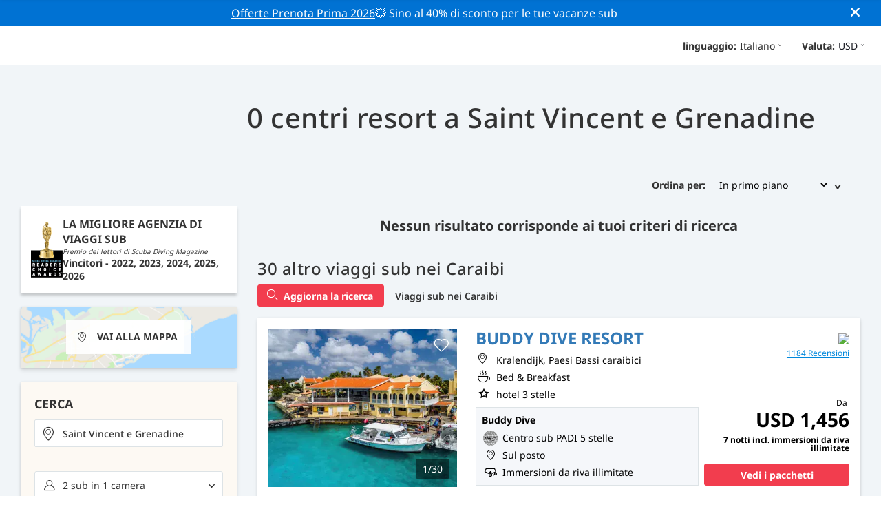

--- FILE ---
content_type: text/html; charset=utf-8
request_url: https://travel.padi.com/it/widget/s/dr/saint-vincent-e-grenadine/
body_size: 9665
content:
<!DOCTYPE html>


<html lang="it" ng-app="app">

  
  
    


<script>
    if (typeof dataLayer == "undefined" || !(dataLayer instanceof Array)) {
        window.dataLayer = [];
    }
    dataLayer.push({"user_type": "Guest"});
</script>


  

  


<script>
    if (typeof dataLayer == "undefined" || !(dataLayer instanceof Array)) {
        window.dataLayer = [];
    }
    dataLayer.push({"destination_level": 3, "country_name": null, "country_id": null, "area_name": null, "area_id": null, "destination_name": "Saint Vincent e Grenadine", "destination_id": 29, "destination_slug": "saint-vincent-e-grenadine", "product_sub_category": "Saint Vincent & the Grenadines"});
</script>



<head>
    <!-- Start VWO Async SmartCode -->
    <link rel="preconnect" href=https://dev.visualwebsiteoptimizer.com />
    <script type='text/javascript' id='vwoCode'>
    window._vwo_code || (function() {
    var account_id=760139,
    version=2.1,
    settings_tolerance=2000,
    hide_element='body',
    hide_element_style = 'opacity:0 !important;filter:alpha(opacity=0) !important;background:none !important',
    /* DO NOT EDIT BELOW THIS LINE */
    f=false,w=window,d=document,v=d.querySelector('#vwoCode'),cK='_vwo_'+account_id+'_settings',cc={};try{var c=JSON.parse(localStorage.getItem('_vwo_'+account_id+'_config'));cc=c&&typeof c==='object'?c:{}}catch(e){}var stT=cc.stT==='session'?w.sessionStorage:w.localStorage;code={use_existing_jquery:function(){return typeof use_existing_jquery!=='undefined'?use_existing_jquery:undefined},library_tolerance:function(){return typeof library_tolerance!=='undefined'?library_tolerance:undefined},settings_tolerance:function(){return cc.sT||settings_tolerance},hide_element_style:function(){return'{'+(cc.hES||hide_element_style)+'}'},hide_element:function(){if(performance.getEntriesByName('first-contentful-paint')[0]){return''}return typeof cc.hE==='string'?cc.hE:hide_element},getVersion:function(){return version},finish:function(e){if(!f){f=true;var t=d.getElementById('_vis_opt_path_hides');if(t)t.parentNode.removeChild(t);if(e)(new Image).src='https://dev.visualwebsiteoptimizer.com/ee.gif?a='+account_id+e}},finished:function(){return f},addScript:function(e){var t=d.createElement('script');t.type='text/javascript';if(e.src){t.src=e.src}else{t.text=e.text}d.getElementsByTagName('head')[0].appendChild(t)},load:function(e,t){var i=this.getSettings(),n=d.createElement('script'),r=this;t=t||{};if(i){n.textContent=i;d.getElementsByTagName('head')[0].appendChild(n);if(!w.VWO||VWO.caE){stT.removeItem(cK);r.load(e)}}else{var o=new XMLHttpRequest;o.open('GET',e,true);o.withCredentials=!t.dSC;o.responseType=t.responseType||'text';o.onload=function(){if(t.onloadCb){return t.onloadCb(o,e)}if(o.status===200){_vwo_code.addScript({text:o.responseText})}else{_vwo_code.finish('&e=loading_failure:'+e)}};o.onerror=function(){if(t.onerrorCb){return t.onerrorCb(e)}_vwo_code.finish('&e=loading_failure:'+e)};o.send()}},getSettings:function(){try{var e=stT.getItem(cK);if(!e){return}e=JSON.parse(e);if(Date.now()>e.e){stT.removeItem(cK);return}return e.s}catch(e){return}},init:function(){if(d.URL.indexOf('__vwo_disable__')>-1)return;var e=this.settings_tolerance();w._vwo_settings_timer=setTimeout(function(){_vwo_code.finish();stT.removeItem(cK)},e);var t;if(this.hide_element()!=='body'){t=d.createElement('style');var i=this.hide_element(),n=i?i+this.hide_element_style():'',r=d.getElementsByTagName('head')[0];t.setAttribute('id','_vis_opt_path_hides');v&&t.setAttribute('nonce',v.nonce);t.setAttribute('type','text/css');if(t.styleSheet)t.styleSheet.cssText=n;else t.appendChild(d.createTextNode(n));r.appendChild(t)}else{t=d.getElementsByTagName('head')[0];var n=d.createElement('div');n.style.cssText='z-index: 2147483647 !important;position: fixed !important;left: 0 !important;top: 0 !important;width: 100% !important;height: 100% !important;background: white !important;';n.setAttribute('id','_vis_opt_path_hides');n.classList.add('_vis_hide_layer');t.parentNode.insertBefore(n,t.nextSibling)}var o='https://dev.visualwebsiteoptimizer.com/j.php?a='+account_id+'&u='+encodeURIComponent(d.URL)+'&vn='+version;if(w.location.search.indexOf('_vwo_xhr')!==-1){this.addScript({src:o})}else{this.load(o+'&x=true')}}};w._vwo_code=code;code.init();})();
    </script>
  <!-- End VWO Async SmartCode -->
  <link rel="preload" href="https://consent.trustarc.com" crossorigin="anonymous">
  <script src="//consent.trustarc.com/notice?domain=padi.com&amp;c=teconsent&amp;js=nj&amp;noticeType=bb&amp;text=true&amp;gtm=1" async="" crossorigin="" id="truste_0.795356096544334"></script>
  <script>
    <!-- GTM Event Listener -->
    var __dispatched__ = {}; //Map of previously dispatched preference levels
    /*
    First step is to register with the CM API to receive callbacks when a preference
    update occurs. You must wait for the CM API (PrivacyManagerAPI object) to exist
    on the page before registering.
    */
    var __i__ = self.postMessage && setInterval(function(){
      if(self.PrivacyManagerAPI && __i__){
        var apiObject = {PrivacyManagerAPI:
            {action:"getConsentDecision",
              timestamp: new Date().getTime(),
              self: self.location.host}};
        self.top.postMessage(JSON.stringify(apiObject),"*");
        __i__ = clearInterval(__i__);
      }},50);
    /*
    Callbacks will occur in the form of a PostMessage event. This code listens for
    the appropriately formatted PostMessage event, gets the new consent decision,
    and then pushes the events into the GTM framework. Once the event is submitted,
    that consent decision is marked in the dispatched map so it does not occur
    more than once.
    */
    self.addEventListener("message", function(e, d){
      try{
        if(e.data && (d= JSON.parse(e.data)) &&
          (d = d.PrivacyManagerAPI) && d.capabilities &&
          d.action=="getConsentDecision"){
          var newDecision =
            self.PrivacyManagerAPI.callApi("getGDPRConsentDecision",
              self.location.host).consentDecision;
          newDecision && newDecision.forEach(function(label){
            if(!__dispatched__[label]){
              self.dataLayer && self.dataLayer.push({"event":"GDPR Pref Allows "+label});
              __dispatched__[label] = 1;
            }
          }); }
      }catch(xx){/** not a cm api message **/} });
    <!-- GTM Event Listener -->
  </script>
  

  
  <script>(function (w, d, s, l, i) {w[l] = w[l] || []; w[l].push({'gtm.start':
      new Date().getTime(), event: 'gtm.js'}); var f = d.getElementsByTagName(s)[0],
      j = d.createElement(s), dl = l != 'dataLayer' ? '&l=' + l : ''; j.async = true; j.src =
      'https://www.googletagmanager.com/gtm.js?id=' + i + dl; f.parentNode.insertBefore(j, f);
      })(window, document, 'script', 'dataLayer', 'GTM-MQW3Z7');</script>
  
  

    
      <link rel="stylesheet" href="https://d2p1cf6997m1ir.cloudfront.net/static/travel_dist/css/main.1767792867782.css">
    

    
      <link rel="stylesheet" href="https://d2p1cf6997m1ir.cloudfront.net/static/travel_dist/css/critical-styles/critical-styles.1753716188029.css">
    

  

  <meta charset="UTF-8">
  
  <link rel="shortcut icon" href="https://d2p1cf6997m1ir.cloudfront.net/static/travel_dist/images/favicon.ico">

  
    <link rel="canonical" href="https://travel.padi.com/it/widget/s/dr/saint-vincent-e-grenadine/" />
  

  
  <title>0 viaggi sub a Saint Vincent e Grenadine | PADI Travel</title>
  <meta name="description" content="Scopri, confronta e prenota 0 viaggi sub a Saint Vincent e Grenadine.Leggi le recensioni dei sub, controlla i prezzi e verifica i servizi prima di prenotare.">

  <meta itemprop="name" content="0 viaggi sub a Saint Vincent e Grenadine | PADI Travel">
  <meta itemprop="description" content="Scopri, confronta e prenota 0 viaggi sub a Saint Vincent e Grenadine.Leggi le recensioni dei sub, controlla i prezzi e verifica i servizi prima di prenotare.">
  <meta itemprop="image" content="https://d2p1cf6997m1ir.cloudfront.net/static/travel_dist/images/padi_travel_social_default.jpg">


  <meta property="og:title" content="0 viaggi sub a Saint Vincent e Grenadine | PADI Travel" />
  <meta property="og:description" content="Scopri, confronta e prenota 0 viaggi sub a Saint Vincent e Grenadine.Leggi le recensioni dei sub, controlla i prezzi e verifica i servizi prima di prenotare." />

  <meta property="og:image" content="https://d2p1cf6997m1ir.cloudfront.net/static/travel_dist/images/padi_travel_social_default.jpg" />
  <meta property="og:image:secure_url"  content="https://d2p1cf6997m1ir.cloudfront.net/static/travel_dist/images/padi_travel_social_default.jpg" />


  <meta name="twitter:card" content="summary_large_image">
  <meta name="twitter:title" content="0 viaggi sub a Saint Vincent e Grenadine | PADI Travel">
  <meta name="twitter:description" content="Scopri, confronta e prenota 0 viaggi sub a Saint Vincent e Grenadine.Leggi le recensioni dei sub, controlla i prezzi e verifica i servizi prima di prenotare.">
  <meta name="twitter:image" content="https://d2p1cf6997m1ir.cloudfront.net/static/travel_dist/images/padi_travel_social_default.jpg">


  <meta property="og:url" content="https://travel.padi.com/it/widget/s/dr/saint-vincent-e-grenadine/" />
  <meta property="fb:app_id" content="1433556240273178" />
  <meta property="og:site_name" content="PADI Travel"/>
  <meta name="twitter:site" content="@PADI Travel">
  <meta name="twitter:creator" content="@PADI Travel">

  <meta http-equiv="cache-control" content="no-cache">
  <meta http-equiv="expires" content="0">
  <meta http-equiv="pragma" content="no-cache">
  <meta http-equiv="X-UA-Compatible" content=“IE=edge,chrome=1”>
  <meta name="viewport" content="initial-scale=1, maximum-scale=1, user-scalable=no, width=device-width, height=device-height">
  <meta name="com.silverpop.brandeddomains" content="www.pages05.net,apps.padi.com,dive.padi.com,eventbrite.com,mypadi.padi.com,padi.com,padigear.com,pages05.net,scubaearth.com,sp.padi.com.cn,td.padi.com.cn,travel.padi.com,www.padi.co.kr,www.padi.com,www.padigear.com,www.scubaearth.com,www.travel.padi.com,www2.padi.com"
  />
  <meta name="ahrefs-site-verification" content="3bf1c1c80fe6a92bf3fac0c3c7f608082b4aae8381328e7142a6a3ea1097ce6d">

  <script type="text/javascript">
    (function(c,l,a,r,i,t,y){
        c[a]=c[a]||function(){(c[a].q=c[a].q||[]).push(arguments)};
        t=l.createElement(r);t.async=1;t.src="https://www.clarity.ms/tag/"+i;
        y=l.getElementsByTagName(r)[0];y.parentNode.insertBefore(t,y);
    })(window, document, "clarity", "script", "dftf0m68hk");
  </script>
</head>
<body ng-controller="MainCtrl as main" class="lang-it " chat-buttons>
  <script>
      dataLayer.push({
          'page_data_title': document.getElementsByTagName('title')[0].text,
          'event': 'page_new_load_start'
      });
      window.loggedUser = false;
  </script>
  
  <noscript><iframe src="https://www.googletagmanager.com/ns.html?id=GTM-MQW3Z7"
  height="0" width="0" style="display:none;visibility:hidden"></iframe></noscript>
  


  <div id='affiliate-bar'></div>

  <div class="flash-sale" ng-class="{active: main.languageWarning && !main.hidelanguageWarning}" ng-cloak ng-if='main.languageWarning && !main.hideLangWarning'>
      <div class="container">
        <div class="description" ng-bind-html="main.languageWarning">
        </div>
      </div>
      <i class="close-icon font-icons" ng-click="main.closeLangWarning()"></i>
  </div>

  <div class='notify-popup animated hidden' notify ng-cloak></div>
  
  <div class="flash-sale active" ng-hide="main.hideModal" style="background-color: #0072d3 ">
      <div class="container">
        <div class="description" style="color: #fcfcfc ">
          <a href=https://travel.padi.com/it/offerte-dive-resort/?page=1>Offerte Prenota Prima 2026</a>💥 Sino al 40% di sconto per le tue vacanze sub
        </div>
      </div>
      <i class="close-icon font-icons" ng-click="main.closeTopMessage()"></i>
  </div>
  

  

  
  
    

<header class="site-header do-page-header search-widget-header default-header"><div class="wrapper"><div class="header-item"><span class="header-item__title">linguaggio:</span><ul mobile-hover class="widget-language-toggler"><li class='header-lang-select'><a href="#" 
            data-navigation-elements="data-navigation-elements"
            data-region-identifier="menu-travelmain-topbar">Italiano<i class="font-icons bottom-arrow-icon"></i></a><ul class="language-list"><li><a  
            data-navigation-elements="data-navigation-elements"
            data-region-identifier="menu-travelmain-topbar"
            href="/widget/s/dr/saint-vincent-the-grenadines/">English</a></li><li><a  
            data-navigation-elements="data-navigation-elements"
            data-region-identifier="menu-travelmain-topbar"
            href="/de/widget/s/dr/st-vincent-und-die-grenadinen/">Deutsch</a></li><li><a  
            data-navigation-elements="data-navigation-elements"
            data-region-identifier="menu-travelmain-topbar"
            href="/fr/widget/s/dr/saint-vincent-et-les-grenadines/">Français</a></li><li><a  
            data-navigation-elements="data-navigation-elements"
            data-region-identifier="menu-travelmain-topbar"
            href="/it/widget/s/dr/saint-vincent-e-grenadine/">Italiano</a></li><li><a  
            data-navigation-elements="data-navigation-elements"
            data-region-identifier="menu-travelmain-topbar"
            href="/es/widget/s/dr/san-vicente-y-las-granadinas/">Español</a></li></ul></li></ul></div><div class="header-item"><span class="header-item__title">Valuta:</span><ul class="service-nav hidden-xs"><li class="eur" id="currency-selector" currency-selector="USD" mobile-hover></li></ul><!-- <i class="font-icons bottom-arrow-icon hidden-sm" style="margin-left: -5px;"></i> --><select id="currency-select" class="visible-xs visbile-sm"><option value="AED">AED</option><option value="ARS">ARS</option><option value="AUD">AUD</option><option value="BGN">BGN</option><option value="BRL">BRL</option><option value="CAD">CAD</option><option value="CHF">CHF</option><option value="CLP">CLP</option><option value="CNY">CNY</option><option value="COP">COP</option><option value="CRC">CRC</option><option value="CZK">CZK</option><option value="DKK">DKK</option><option value="EGP">EGP</option><option value="EUR">EUR</option><option value="FJD">FJD</option><option value="GBP">GBP</option><option value="HKD">HKD</option><option value="HNL">HNL</option><option value="HRK">HRK</option><option value="HUF">HUF</option><option value="IDR">IDR</option><option value="ILS">ILS</option><option value="INR">INR</option><option value="ISK">ISK</option><option value="JPY">JPY</option><option value="KHR">KHR</option><option value="KRW">KRW</option><option value="LKR">LKR</option><option value="MVR">MVR</option><option value="MXN">MXN</option><option value="MYR">MYR</option><option value="NOK">NOK</option><option value="NZD">NZD</option><option value="PAB">PAB</option><option value="PHP">PHP</option><option value="PKR">PKR</option><option value="PLN">PLN</option><option value="QAR">QAR</option><option value="RON">RON</option><option value="RUB">RUB</option><option value="SAR">SAR</option><option value="SCR">SCR</option><option value="SEK">SEK</option><option value="SGD">SGD</option><option value="THB">THB</option><option value="TRY">TRY</option><option value="TWD">TWD</option><option value="UAH">UAH</option><option value="USD" selected='selected'>USD</option><option value="VND">VND</option><option value="ZAR">ZAR</option></select></div></div></header>

  


  
<div id='country-list-popup' class="fade-onload list-of-countires">
  
<div class='country-list'>
  
  
    <div class="country-list-wrapper active">
      
        <ul>
          <li class="main-level">
            
            
              <a class="title" kind='20' ng-click="main.selectDestinationFromList($event, '/it/widget/s/dr/caraibi/')" href="/it/s/viaggi-sub/caraibi/">Caraibi</a>
            
            
              <ul class="first-level">
                
                  
                  <li>
                    <a kind='20' href="/it/widget/s/dr/aruba/" 
                      ng-click="main.selectDestinationFromList($event, '/it/widget/s/dr/aruba/')">Aruba</a>
                    
                  </li>
                
                  
                  <li>
                    <a kind='20' href="/it/widget/s/dr/bahamas/" 
                      ng-click="main.selectDestinationFromList($event, '/it/widget/s/dr/bahamas/')">Bahamas</a>
                    
                  </li>
                
                  
                  <li>
                    <a kind='20' href="/it/widget/s/dr/barbados/" 
                      ng-click="main.selectDestinationFromList($event, '/it/widget/s/dr/barbados/')">Barbados</a>
                    
                  </li>
                
                  
                  <li>
                    <a kind='20' href="/it/widget/s/dr/bonaire/" 
                      ng-click="main.selectDestinationFromList($event, '/it/widget/s/dr/bonaire/')">Bonaire</a>
                    
                  </li>
                
                  
                  <li>
                    <a kind='20' href="/it/widget/s/dr/curacao/" 
                      ng-click="main.selectDestinationFromList($event, '/it/widget/s/dr/curacao/')">Curaçao</a>
                    
                  </li>
                
                  
                  <li>
                    <a kind='20' href="/it/widget/s/dr/dominica/" 
                      ng-click="main.selectDestinationFromList($event, '/it/widget/s/dr/dominica/')">Dominica</a>
                    
                  </li>
                
                  
                  <li>
                    <a kind='20' href="/it/widget/s/dr/grenada/" 
                      ng-click="main.selectDestinationFromList($event, '/it/widget/s/dr/grenada/')">Grenada</a>
                    
                  </li>
                
                  
                  <li>
                    <a kind='20' href="/it/widget/s/dr/isole-cayman/" 
                      ng-click="main.selectDestinationFromList($event, '/it/widget/s/dr/isole-cayman/')">Isole Cayman</a>
                    
                  </li>
                
                  
                  <li>
                    <a kind='20' href="/it/widget/s/dr/repubblica-dominicana/" 
                      ng-click="main.selectDestinationFromList($event, '/it/widget/s/dr/repubblica-dominicana/')">Repubblica Dominicana</a>
                    
                  </li>
                
                  
                  <li>
                    <a kind='20' href="/it/widget/s/dr/saba/" 
                      ng-click="main.selectDestinationFromList($event, '/it/widget/s/dr/saba/')">Saba</a>
                    
                  </li>
                
                  
                  <li>
                    <a kind='20' href="/it/widget/s/dr/saint-vincent-e-grenadine/" 
                      ng-click="main.selectDestinationFromList($event, '/it/widget/s/dr/saint-vincent-e-grenadine/')">Saint Vincent e Grenadine</a>
                    
                  </li>
                
                  
                  <li>
                    <a kind='20' href="/it/widget/s/dr/santa-lucia/" 
                      ng-click="main.selectDestinationFromList($event, '/it/widget/s/dr/santa-lucia/')">Santa Lucia</a>
                    
                  </li>
                
                  
                  <li>
                    <a kind='20' href="/it/widget/s/dr/sint-eustatius/" 
                      ng-click="main.selectDestinationFromList($event, '/it/widget/s/dr/sint-eustatius/')">Sint Eustatius</a>
                    
                  </li>
                
                  
                  <li>
                    <a kind='20' href="/it/widget/s/dr/isole-turks-e-caicos/" 
                      ng-click="main.selectDestinationFromList($event, '/it/widget/s/dr/isole-turks-e-caicos/')">Turks e Caicos</a>
                    
                  </li>
                
              </ul>
            
          </li>
        </ul>
      
        <ul>
          <li class="main-level">
            
            
              <a class="title" kind='20' ng-click="main.selectDestinationFromList($event, '/it/widget/s/dr/america-centrale-e-meridionale/')" href="/it/s/viaggi-sub/america-centrale-e-meridionale/">America Centrale &amp; Sud America</a>
            
            
              <ul class="first-level">
                
                  
                  <li>
                    <a kind='20' href="/it/widget/s/dr/argentina/" 
                      ng-click="main.selectDestinationFromList($event, '/it/widget/s/dr/argentina/')">Argentina</a>
                    
                  </li>
                
                  
                  <li>
                    <a kind='20' href="/it/widget/s/dr/belize/" 
                      ng-click="main.selectDestinationFromList($event, '/it/widget/s/dr/belize/')">Belize</a>
                    
                  </li>
                
                  
                  <li>
                    <a kind='20' href="/it/widget/s/dr/colombia/" 
                      ng-click="main.selectDestinationFromList($event, '/it/widget/s/dr/colombia/')">Colombia</a>
                    
                  </li>
                
                  
                  <li>
                    <a kind='20' href="/it/widget/s/dr/costa-rica/" 
                      ng-click="main.selectDestinationFromList($event, '/it/widget/s/dr/costa-rica/')">Costa Rica</a>
                    
                  </li>
                
                  
                  <li>
                    <a kind='20' href="/it/widget/s/dr/ecuador/" 
                      ng-click="main.selectDestinationFromList($event, '/it/widget/s/dr/ecuador/')">Ecuador (Galápagos)</a>
                    
                  </li>
                
                  
                  <li>
                    <a kind='20' href="/it/widget/s/dr/honduras/" 
                      ng-click="main.selectDestinationFromList($event, '/it/widget/s/dr/honduras/')">Honduras</a>
                    
                  </li>
                
                  
                  <li>
                    <a kind='20' href="/it/widget/s/dr/messico/" 
                      ng-click="main.selectDestinationFromList($event, '/it/widget/s/dr/messico/')">Messico</a>
                    
                      <ul class="second-level">
                        
                          
                          <li><a kind='20' href="/it/widget/s/dr/bassa-california-del-sud/"
                                ng-click="main.selectDestinationFromList($event, '/it/widget/s/dr/bassa-california-del-sud/')" >Bassa California del Sud</a>
                          </li>
                        
                          
                          <li><a kind='20' href="/it/widget/s/dr/cozumel/"
                                ng-click="main.selectDestinationFromList($event, '/it/widget/s/dr/cozumel/')" >Cozumel</a>
                          </li>
                        
                          
                          <li><a kind='20' href="/it/widget/s/dr/playa-del-carmen/"
                                ng-click="main.selectDestinationFromList($event, '/it/widget/s/dr/playa-del-carmen/')" >Playa del Carmen</a>
                          </li>
                        
                          
                          <li><a kind='20' href="/it/widget/s/dr/puerto-aventuras/"
                                ng-click="main.selectDestinationFromList($event, '/it/widget/s/dr/puerto-aventuras/')" >Puerto Aventuras</a>
                          </li>
                        
                          
                          <li><a kind='20' href="/it/widget/s/dr/puerto-vallarta/"
                                ng-click="main.selectDestinationFromList($event, '/it/widget/s/dr/puerto-vallarta/')" >Puerto Vallarta</a>
                          </li>
                        
                          
                          <li><a kind='20' href="/it/widget/s/dr/tulum/"
                                ng-click="main.selectDestinationFromList($event, '/it/widget/s/dr/tulum/')" >Tulum</a>
                          </li>
                        
                      </ul>
                    
                  </li>
                
                  
                  <li>
                    <a kind='20' href="/it/widget/s/dr/panama/" 
                      ng-click="main.selectDestinationFromList($event, '/it/widget/s/dr/panama/')">Panama</a>
                    
                  </li>
                
              </ul>
            
          </li>
        </ul>
      
        <ul>
          <li class="main-level">
            
            
              <a class="title" kind='20' ng-click="main.selectDestinationFromList($event, '/it/widget/s/dr/sud-est-asiatico/')" href="/it/s/viaggi-sub/sud-est-asiatico/">Sud-est Asiatico</a>
            
            
              <ul class="first-level">
                
                  
                  <li>
                    <a kind='20' href="/it/widget/s/dr/filippine/" 
                      ng-click="main.selectDestinationFromList($event, '/it/widget/s/dr/filippine/')">Filippine</a>
                    
                      <ul class="second-level">
                        
                          
                          <li><a kind='20' href="/it/widget/s/dr/malapascua/"
                                ng-click="main.selectDestinationFromList($event, '/it/widget/s/dr/malapascua/')" >Malapascua</a>
                          </li>
                        
                          
                          <li><a kind='20' href="/it/widget/s/dr/moalboal/"
                                ng-click="main.selectDestinationFromList($event, '/it/widget/s/dr/moalboal/')" >Moalboal</a>
                          </li>
                        
                          
                          <li><a kind='20' href="/it/widget/s/dr/puerto-galera/"
                                ng-click="main.selectDestinationFromList($event, '/it/widget/s/dr/puerto-galera/')" >Puerto Galera</a>
                          </li>
                        
                      </ul>
                    
                  </li>
                
                  
                  <li>
                    <a kind='20' href="/it/widget/s/dr/india/" 
                      ng-click="main.selectDestinationFromList($event, '/it/widget/s/dr/india/')">India</a>
                    
                  </li>
                
                  
                  <li>
                    <a kind='20' href="/it/widget/s/dr/indonesia/" 
                      ng-click="main.selectDestinationFromList($event, '/it/widget/s/dr/indonesia/')">Indonesia</a>
                    
                      <ul class="second-level">
                        
                          
                          <li><a kind='20' href="/it/widget/s/dr/bali/"
                                ng-click="main.selectDestinationFromList($event, '/it/widget/s/dr/bali/')" >Bali</a>
                          </li>
                        
                          
                          <li><a kind='20' href="/it/widget/s/dr/bunaken-siladen/"
                                ng-click="main.selectDestinationFromList($event, '/it/widget/s/dr/bunaken-siladen/')" >Bunaken &amp; Siladen</a>
                          </li>
                        
                          
                          <li><a kind='20' href="/it/widget/s/dr/komodo/"
                                ng-click="main.selectDestinationFromList($event, '/it/widget/s/dr/komodo/')" >Komodo</a>
                          </li>
                        
                          
                          <li><a kind='20' href="/it/widget/s/dr/lombok/"
                                ng-click="main.selectDestinationFromList($event, '/it/widget/s/dr/lombok/')" >Lombok</a>
                          </li>
                        
                          
                          <li><a kind='20' href="/it/widget/s/dr/nusa-lembongan/"
                                ng-click="main.selectDestinationFromList($event, '/it/widget/s/dr/nusa-lembongan/')" >Nusa Lembongan</a>
                          </li>
                        
                          
                          <li><a kind='20' href="/it/widget/s/dr/raja-ampat/"
                                ng-click="main.selectDestinationFromList($event, '/it/widget/s/dr/raja-ampat/')" >Raja Ampat</a>
                          </li>
                        
                      </ul>
                    
                  </li>
                
                  
                  <li>
                    <a kind='20' href="/it/widget/s/dr/malesia/" 
                      ng-click="main.selectDestinationFromList($event, '/it/widget/s/dr/malesia/')">Malesia</a>
                    
                  </li>
                
                  
                  <li>
                    <a kind='20' href="/it/widget/s/dr/birmania/" 
                      ng-click="main.selectDestinationFromList($event, '/it/widget/s/dr/birmania/')">Myanmar (Birmania)</a>
                    
                  </li>
                
                  
                  <li>
                    <a kind='20' href="/it/widget/s/dr/thailandia/" 
                      ng-click="main.selectDestinationFromList($event, '/it/widget/s/dr/thailandia/')">Thailandia</a>
                    
                      <ul class="second-level">
                        
                          
                          <li><a kind='20' href="/it/widget/s/dr/koh-tao/"
                                ng-click="main.selectDestinationFromList($event, '/it/widget/s/dr/koh-tao/')" >Koh Tao</a>
                          </li>
                        
                      </ul>
                    
                  </li>
                
                  
                  <li>
                    <a kind='20' href="/it/widget/s/dr/timor-est/" 
                      ng-click="main.selectDestinationFromList($event, '/it/widget/s/dr/timor-est/')">Timor Est</a>
                    
                  </li>
                
              </ul>
            
          </li>
        </ul>
      
        <ul>
          <li class="main-level">
            
            
              <a class="title" kind='20' ng-click="main.selectDestinationFromList($event, '/it/widget/s/dr/australia-e-pacifico/')" href="/it/s/viaggi-sub/australia-e-pacifico/">Asia Pacifico</a>
            
            
              <ul class="first-level">
                
                  
                  <li>
                    <a kind='20' href="/it/widget/s/dr/australia/" 
                      ng-click="main.selectDestinationFromList($event, '/it/widget/s/dr/australia/')">Australia</a>
                    
                  </li>
                
                  
                  <li>
                    <a kind='20' href="/it/widget/s/dr/figi/" 
                      ng-click="main.selectDestinationFromList($event, '/it/widget/s/dr/figi/')">Figi</a>
                    
                  </li>
                
                  
                  <li>
                    <a kind='20' href="/it/widget/s/dr/giappone/" 
                      ng-click="main.selectDestinationFromList($event, '/it/widget/s/dr/giappone/')">Giappone</a>
                    
                  </li>
                
                  
                  <li>
                    <a kind='20' href="/it/widget/s/dr/isole-cook/" 
                      ng-click="main.selectDestinationFromList($event, '/it/widget/s/dr/isole-cook/')">Isole Cook</a>
                    
                  </li>
                
                  
                  <li>
                    <a kind='20' href="/it/widget/s/dr/micronesia/" 
                      ng-click="main.selectDestinationFromList($event, '/it/widget/s/dr/micronesia/')">Micronesia</a>
                    
                  </li>
                
                  
                  <li>
                    <a kind='20' href="/it/widget/s/dr/palau/" 
                      ng-click="main.selectDestinationFromList($event, '/it/widget/s/dr/palau/')">Palau</a>
                    
                  </li>
                
                  
                  <li>
                    <a kind='20' href="/it/widget/s/dr/papua-nuova-guinea/" 
                      ng-click="main.selectDestinationFromList($event, '/it/widget/s/dr/papua-nuova-guinea/')">Papua Nuova Guinea</a>
                    
                  </li>
                
                  
                  <li>
                    <a kind='20' href="/it/widget/s/dr/tonga/" 
                      ng-click="main.selectDestinationFromList($event, '/it/widget/s/dr/tonga/')">Tonga</a>
                    
                  </li>
                
                  
                  <li>
                    <a kind='20' href="/it/widget/s/dr/vanuatu/" 
                      ng-click="main.selectDestinationFromList($event, '/it/widget/s/dr/vanuatu/')">Vanuatu</a>
                    
                  </li>
                
              </ul>
            
          </li>
        </ul>
      
        <ul>
          <li class="main-level">
            
            
              <a class="title" kind='20' ng-click="main.selectDestinationFromList($event, '/it/widget/s/dr/oceano-indiano/')" href="/it/s/viaggi-sub/oceano-indiano/">Oceano Indiano</a>
            
            
              <ul class="first-level">
                
                  
                  <li>
                    <a kind='20' href="/it/widget/s/dr/maldive/" 
                      ng-click="main.selectDestinationFromList($event, '/it/widget/s/dr/maldive/')">Maldive</a>
                    
                  </li>
                
                  
                  <li>
                    <a kind='20' href="/it/widget/s/dr/mauritius/" 
                      ng-click="main.selectDestinationFromList($event, '/it/widget/s/dr/mauritius/')">Mauritius</a>
                    
                  </li>
                
                  
                  <li>
                    <a kind='20' href="/it/widget/s/dr/seychelles/" 
                      ng-click="main.selectDestinationFromList($event, '/it/widget/s/dr/seychelles/')">Seychelles</a>
                    
                  </li>
                
              </ul>
            
          </li>
        </ul>
      
        <ul>
          <li class="main-level">
            
            
              <a class="title" kind='20' ng-click="main.selectDestinationFromList($event, '/it/widget/s/dr/europa/')" href="/it/s/viaggi-sub/europa/">Europa</a>
            
            
              <ul class="first-level">
                
                  
                  <li>
                    <a kind='20' href="/it/widget/s/dr/cipro/" 
                      ng-click="main.selectDestinationFromList($event, '/it/widget/s/dr/cipro/')">Cipro</a>
                    
                  </li>
                
                  
                  <li>
                    <a kind='20' href="/it/widget/s/dr/croazia/" 
                      ng-click="main.selectDestinationFromList($event, '/it/widget/s/dr/croazia/')">Croazia</a>
                    
                  </li>
                
                  
                  <li>
                    <a kind='20' href="/it/widget/s/dr/grecia/" 
                      ng-click="main.selectDestinationFromList($event, '/it/widget/s/dr/grecia/')">Grecia</a>
                    
                  </li>
                
                  
                  <li>
                    <a kind='20' href="/it/widget/s/dr/islanda/" 
                      ng-click="main.selectDestinationFromList($event, '/it/widget/s/dr/islanda/')">Islanda</a>
                    
                  </li>
                
                  
                  <li>
                    <a kind='20' href="/it/widget/s/dr/italia/" 
                      ng-click="main.selectDestinationFromList($event, '/it/widget/s/dr/italia/')">Italia</a>
                    
                  </li>
                
                  
                  <li>
                    <a kind='20' href="/it/widget/s/dr/malta/" 
                      ng-click="main.selectDestinationFromList($event, '/it/widget/s/dr/malta/')">Malta</a>
                    
                  </li>
                
                  
                  <li>
                    <a kind='20' href="/it/widget/s/dr/norvegia/" 
                      ng-click="main.selectDestinationFromList($event, '/it/widget/s/dr/norvegia/')">Norvegia</a>
                    
                  </li>
                
                  
                  <li>
                    <a kind='20' href="/it/widget/s/dr/portogallo/" 
                      ng-click="main.selectDestinationFromList($event, '/it/widget/s/dr/portogallo/')">Portogallo</a>
                    
                  </li>
                
                  
                  <li>
                    <a kind='20' href="/it/widget/s/dr/spagna/" 
                      ng-click="main.selectDestinationFromList($event, '/it/widget/s/dr/spagna/')">Spagna</a>
                    
                  </li>
                
                  
                  <li>
                    <a kind='20' href="/it/widget/s/dr/turchia/" 
                      ng-click="main.selectDestinationFromList($event, '/it/widget/s/dr/turchia/')">Turchia</a>
                    
                  </li>
                
              </ul>
            
          </li>
        </ul>
      
        <ul>
          <li class="main-level">
            
            
              <a class="title" kind='20' ng-click="main.selectDestinationFromList($event, '/it/widget/s/dr/medio-oriente/')" href="/it/s/viaggi-sub/medio-oriente/">Medio Oriente &amp; Mar Rosso</a>
            
            
              <ul class="first-level">
                
                  
                  <li>
                    <a kind='20' href="/it/widget/s/dr/egitto-e-mar-rosso/" 
                      ng-click="main.selectDestinationFromList($event, '/it/widget/s/dr/egitto-e-mar-rosso/')">Egitto</a>
                    
                      <ul class="second-level">
                        
                          
                          <li><a kind='20' href="/it/widget/s/dr/dahab/"
                                ng-click="main.selectDestinationFromList($event, '/it/widget/s/dr/dahab/')" >Dahab</a>
                          </li>
                        
                          
                          <li><a kind='20' href="/it/widget/s/dr/el-quseir/"
                                ng-click="main.selectDestinationFromList($event, '/it/widget/s/dr/el-quseir/')" >El Quseir</a>
                          </li>
                        
                          
                          <li><a kind='20' href="/it/widget/s/dr/hurghada/"
                                ng-click="main.selectDestinationFromList($event, '/it/widget/s/dr/hurghada/')" >Hurghada</a>
                          </li>
                        
                          
                          <li><a kind='20' href="/it/widget/s/dr/marsa-alam/"
                                ng-click="main.selectDestinationFromList($event, '/it/widget/s/dr/marsa-alam/')" >Marsa Alam</a>
                          </li>
                        
                          
                          <li><a kind='20' href="/it/widget/s/dr/sharm-el-sheikh/"
                                ng-click="main.selectDestinationFromList($event, '/it/widget/s/dr/sharm-el-sheikh/')" >Sharm el-Sheikh</a>
                          </li>
                        
                      </ul>
                    
                  </li>
                
                  
                  <li>
                    <a kind='20' href="/it/widget/s/dr/giordania/" 
                      ng-click="main.selectDestinationFromList($event, '/it/widget/s/dr/giordania/')">Giordania</a>
                    
                  </li>
                
              </ul>
            
          </li>
        </ul>
      
        <ul>
          <li class="main-level">
            
            
              <a class="title" kind='20' ng-click="main.selectDestinationFromList($event, '/it/widget/s/dr/america-del-nord/')" href="/it/s/viaggi-sub/america-del-nord/">America del Nord</a>
            
            
              <ul class="first-level">
                
                  
                  <li>
                    <a kind='20' href="/it/widget/s/dr/hawaii/" 
                      ng-click="main.selectDestinationFromList($event, '/it/widget/s/dr/hawaii/')">Hawaii</a>
                    
                  </li>
                
              </ul>
            
          </li>
        </ul>
      
        <ul>
          <li class="main-level">
            
            
              <a class="title" kind='20' ng-click="main.selectDestinationFromList($event, '/it/widget/s/dr/africa/')" href="/it/s/viaggi-sub/africa/">Africa</a>
            
            
              <ul class="first-level">
                
                  
                  <li>
                    <a kind='20' href="/it/widget/s/dr/capo-verde/" 
                      ng-click="main.selectDestinationFromList($event, '/it/widget/s/dr/capo-verde/')">Cape Verde</a>
                    
                  </li>
                
                  
                  <li>
                    <a kind='20' href="/it/widget/s/dr/kenia/" 
                      ng-click="main.selectDestinationFromList($event, '/it/widget/s/dr/kenia/')">Kenya</a>
                    
                  </li>
                
                  
                  <li>
                    <a kind='20' href="/it/widget/s/dr/madagascar/" 
                      ng-click="main.selectDestinationFromList($event, '/it/widget/s/dr/madagascar/')">Madagascar</a>
                    
                  </li>
                
                  
                  <li>
                    <a kind='20' href="/it/widget/s/dr/mozambico/" 
                      ng-click="main.selectDestinationFromList($event, '/it/widget/s/dr/mozambico/')">Mozambico</a>
                    
                  </li>
                
                  
                  <li>
                    <a kind='20' href="/it/widget/s/dr/sud-africa/" 
                      ng-click="main.selectDestinationFromList($event, '/it/widget/s/dr/sud-africa/')">Sudafrica</a>
                    
                  </li>
                
                  
                  <li>
                    <a kind='20' href="/it/widget/s/dr/tanzania/" 
                      ng-click="main.selectDestinationFromList($event, '/it/widget/s/dr/tanzania/')">Tanzania</a>
                    
                  </li>
                
              </ul>
            
          </li>
        </ul>
      
        <ul>
          <li class="main-level">
            
            
            
          </li>
        </ul>
      
    </div>
  
  
  
</div>

</div>

<div id="search-dr"><div class="search-page-la search-page-dr placeholder"><div class="search-wrapper"><div class="main-content"><div class="results-head display-flex content-s-b items-center"><div class="head"></div><div class="shop-types-search-page placeholder-animation"></div><div class="actions"></div></div><div class="filters"><div class="filter-list placeholder-animation map-btn-placeholder"><div></div></div><div class="main-filters placeholder-animation" id="la-main-filters"><div class="title-placeholder"></div><div></div><div></div><div></div><div class="btn-placeholder"></div></div><div class="filter-list placeholder-animation"><div class="filter-row"></div><div class="filter-row"></div><div class="filter-row"></div><div class="filter-row"></div><div class="filter-row"></div></div></div><div class="result-list"><div><div class='resort_placeholder placeholder-animation'><div class='resort_placeholder__info'><div class='resort_placeholder__image'></div><div class='resort_placeholder__description'><div class='resort_placeholder__text'><div class='resort_placeholder__line'></div><div class='resort_placeholder__line'></div><div class='resort_placeholder__line'></div><div class='resort_placeholder__line'></div></div><div class='resort_placeholder__price'><div class='resort_placeholder__line' style="width: 80%, height: 24px"></div><div class='resort_placeholder__line gray' style="width: 90%, height: 48px"></div></div></div></div></div><div class='resort_placeholder placeholder-animation'><div class='resort_placeholder__info'><div class='resort_placeholder__image'></div><div class='resort_placeholder__description'><div class='resort_placeholder__text'><div class='resort_placeholder__line'></div><div class='resort_placeholder__line'></div><div class='resort_placeholder__line'></div><div class='resort_placeholder__line'></div></div><div class='resort_placeholder__price'><div class='resort_placeholder__line' style="width: 80%, height: 24px"></div><div class='resort_placeholder__line gray' style="width: 90%, height: 48px"></div></div></div></div></div><div class='resort_placeholder placeholder-animation'><div class='resort_placeholder__info'><div class='resort_placeholder__image'></div><div class='resort_placeholder__description'><div class='resort_placeholder__text'><div class='resort_placeholder__line'></div><div class='resort_placeholder__line'></div><div class='resort_placeholder__line'></div><div class='resort_placeholder__line'></div></div><div class='resort_placeholder__price'><div class='resort_placeholder__line' style="width: 80%, height: 24px"></div><div class='resort_placeholder__line gray' style="width: 90%, height: 48px"></div></div></div></div></div><div class='resort_placeholder placeholder-animation'><div class='resort_placeholder__info'><div class='resort_placeholder__image'></div><div class='resort_placeholder__description'><div class='resort_placeholder__text'><div class='resort_placeholder__line'></div><div class='resort_placeholder__line'></div><div class='resort_placeholder__line'></div><div class='resort_placeholder__line'></div></div><div class='resort_placeholder__price'><div class='resort_placeholder__line' style="width: 80%, height: 24px"></div><div class='resort_placeholder__line gray' style="width: 90%, height: 48px"></div></div></div></div></div><div class='resort_placeholder placeholder-animation'><div class='resort_placeholder__info'><div class='resort_placeholder__image'></div><div class='resort_placeholder__description'><div class='resort_placeholder__text'><div class='resort_placeholder__line'></div><div class='resort_placeholder__line'></div><div class='resort_placeholder__line'></div><div class='resort_placeholder__line'></div></div><div class='resort_placeholder__price'><div class='resort_placeholder__line' style="width: 80%, height: 24px"></div><div class='resort_placeholder__line gray' style="width: 90%, height: 48px"></div></div></div></div></div><div class='resort_placeholder placeholder-animation'><div class='resort_placeholder__info'><div class='resort_placeholder__image'></div><div class='resort_placeholder__description'><div class='resort_placeholder__text'><div class='resort_placeholder__line'></div><div class='resort_placeholder__line'></div><div class='resort_placeholder__line'></div><div class='resort_placeholder__line'></div></div><div class='resort_placeholder__price'><div class='resort_placeholder__line' style="width: 80%, height: 24px"></div><div class='resort_placeholder__line gray' style="width: 90%, height: 48px"></div></div></div></div></div><div class='resort_placeholder placeholder-animation'><div class='resort_placeholder__info'><div class='resort_placeholder__image'></div><div class='resort_placeholder__description'><div class='resort_placeholder__text'><div class='resort_placeholder__line'></div><div class='resort_placeholder__line'></div><div class='resort_placeholder__line'></div><div class='resort_placeholder__line'></div></div><div class='resort_placeholder__price'><div class='resort_placeholder__line' style="width: 80%, height: 24px"></div><div class='resort_placeholder__line gray' style="width: 90%, height: 48px"></div></div></div></div></div><div class='resort_placeholder placeholder-animation'><div class='resort_placeholder__info'><div class='resort_placeholder__image'></div><div class='resort_placeholder__description'><div class='resort_placeholder__text'><div class='resort_placeholder__line'></div><div class='resort_placeholder__line'></div><div class='resort_placeholder__line'></div><div class='resort_placeholder__line'></div></div><div class='resort_placeholder__price'><div class='resort_placeholder__line' style="width: 80%, height: 24px"></div><div class='resort_placeholder__line gray' style="width: 90%, height: 48px"></div></div></div></div></div><div class='resort_placeholder placeholder-animation'><div class='resort_placeholder__info'><div class='resort_placeholder__image'></div><div class='resort_placeholder__description'><div class='resort_placeholder__text'><div class='resort_placeholder__line'></div><div class='resort_placeholder__line'></div><div class='resort_placeholder__line'></div><div class='resort_placeholder__line'></div></div><div class='resort_placeholder__price'><div class='resort_placeholder__line' style="width: 80%, height: 24px"></div><div class='resort_placeholder__line gray' style="width: 90%, height: 48px"></div></div></div></div></div><div class='resort_placeholder placeholder-animation'><div class='resort_placeholder__info'><div class='resort_placeholder__image'></div><div class='resort_placeholder__description'><div class='resort_placeholder__text'><div class='resort_placeholder__line'></div><div class='resort_placeholder__line'></div><div class='resort_placeholder__line'></div><div class='resort_placeholder__line'></div></div><div class='resort_placeholder__price'><div class='resort_placeholder__line' style="width: 80%, height: 24px"></div><div class='resort_placeholder__line gray' style="width: 90%, height: 48px"></div></div></div></div></div></div></div></div></div></div></div></div>


  

  
  <div class="wishlist-message fade-onload" id='wishlist-popup'>
    <span class="close" id="close-wishlist">x</span>
    <p class="title">Salva quel preferito</p>
    <p>Con un account PADI Travel, puoi fare in modo che i tuoi operatori subacquei preferiti tornino in un secondo momento su qualsiasi dispositivo o computer</p>
    <a href="/it/login/" target="_self">Accedi o registrati</a>
    </div>
  

  

  <script src="https://d2p1cf6997m1ir.cloudfront.net/static/money/money.js"></script>

  <div id="consent_blackbar" data-once="trustArcConsentManager"></div>

  
    
      
        <script src="https://d2p1cf6997m1ir.cloudfront.net/static/travel-app/dist/vendors.1767784311340.js"></script>
      
    
  
  <script>
      window.englishUrl = "/widget/s/dr/saint-vincent-the-grenadines/";
      window.staticPath = 'https://d2p1cf6997m1ir.cloudfront.net/static/';
      window.isSSR = true;
      window.currency = "USD";
      window.translationIds = "";
      window.countryCode = 'US'
  </script>
  <script type='text/javascript'>
  //<![CDATA[
  fx.rates = {'AED': 3.672504, 'AFN': 65.503991, 'ALL': 83.322563, 'AMD': 380.250743, 'ANG': 1.79008, 'AOA': 916.000367, 'ARS': 1429.503978, 'AUD': 1.489425, 'AWG': 1.8, 'AZN': 1.70397, 'BAM': 1.685235, 'BBD': 2.016544, 'BDT': 122.459179, 'BGN': 1.67937, 'BHD': 0.375856, 'BIF': 2964.19801, 'BMD': 1, 'BND': 1.288872, 'BOB': 6.918272, 'BRL': 5.369204, 'BSD': 1.001249, 'BTC': 1.0479549e-05, 'BTN': 90.83538, 'BWP': 13.372108, 'BYN': 2.88751, 'BYR': 19600, 'BZD': 2.0137, 'CAD': 1.391704, 'CDF': 2175.000362, 'CHF': 0.80266, 'CLF': 0.022456, 'CLP': 886.690396, 'CNH': 6.967445, 'CNY': 6.96885, 'COP': 3690.233079, 'CRC': 489.336952, 'CUC': 1, 'CUP': 26.5, 'CVE': 95.010986, 'CZK': 20.91615, 'DJF': 178.294774, 'DKK': 6.441504, 'DOP': 63.788721, 'DZD': 129.915988, 'EGP': 47.100082, 'ERN': 15, 'ETB': 156.231959, 'EUR': 0.861604, 'FJD': 2.279504, 'FKP': 0.747394, 'GBP': 0.747077, 'GEL': 2.690391, 'GGP': 0.747394, 'GHS': 10.848305, 'GIP': 0.747394, 'GMD': 74.000355, 'GNF': 8765.671449, 'GTQ': 7.676533, 'GYD': 209.435182, 'HKD': 7.79735, 'HNL': 26.404722, 'HRK': 6.495904, 'HTG': 131.153332, 'HUF': 332.103831, 'IDR': 16909.1, 'ILS': 3.145104, 'IMP': 0.747394, 'INR': 90.870387, 'IQD': 1311.619491, 'IRR': 42125.000158, 'ISK': 125.980386, 'JEP': 0.747394, 'JMD': 158.002671, 'JOD': 0.70904, 'JPY': 158.19504, 'KES': 129.15428, 'KGS': 87.450384, 'KHR': 4030.847443, 'KMF': 425.00035, 'KPW': 899.995691, 'KRW': 1473.570383, 'KWD': 0.30798, 'KYD': 0.834346, 'KZT': 511.981388, 'LAK': 21649.218043, 'LBP': 89660.247297, 'LKR': 310.163285, 'LRD': 180.724656, 'LSL': 16.394037, 'LTL': 2.95274, 'LVL': 0.60489, 'LYD': 5.440524, 'MAD': 9.218129, 'MDL': 17.165999, 'MGA': 4652.966266, 'MKD': 53.039507, 'MMK': 2100.148553, 'MNT': 3563.292689, 'MOP': 8.043859, 'MRU': 40.089613, 'MUR': 46.303741, 'MVR': 15.460378, 'MWK': 1736.15958, 'MXN': 17.625904, 'MYR': 4.057504, 'MZN': 63.903729, 'NAD': 16.394037, 'NGN': 1418.830377, 'NIO': 36.8446, 'NOK': 10.095204, 'NPR': 145.336263, 'NZD': 1.738526, 'OMR': 0.383361, 'PAB': 1.001249, 'PEN': 3.364353, 'PGK': 4.277282, 'PHP': 59.430375, 'PKR': 280.206626, 'PLN': 3.63815, 'PYG': 6843.307053, 'QAR': 3.640429, 'RON': 4.388704, 'RSD': 101.107234, 'RUB': 77.894102, 'RWF': 1459.825083, 'SAR': 3.749586, 'SBD': 8.123611, 'SCR': 15.263453, 'SDG': 601.503676, 'SEK': 9.221904, 'SGD': 1.288604, 'SHP': 0.750259, 'SLE': 24.150371, 'SLL': 20969.499267, 'SOS': 571.194692, 'SRD': 38.358504, 'STD': 20697.981008, 'STN': 21.11068, 'SVC': 8.760501, 'SYP': 11059.574895, 'SZL': 16.398259, 'THB': 31.410369, 'TJS': 9.30645, 'TMT': 3.51, 'TND': 2.936625, 'TOP': 2.40776, 'TRY': 43.277504, 'TTD': 6.798501, 'TWD': 31.623038, 'TZS': 2523.114041, 'UAH': 43.417001, 'UGX': 3559.519193, 'USD': 1, 'UYU': 38.748869, 'UZS': 11983.973116, 'VES': 341.315304, 'VND': 26275, 'VUV': 120.406136, 'WST': 2.790188, 'XAF': 565.212184, 'XAG': 0.011095, 'XAU': 0.000218, 'XCD': 2.70255, 'XCG': 1.804489, 'XDR': 0.702943, 'XOF': 565.212184, 'XPF': 102.761622, 'YER': 238.475037, 'ZAR': 16.40716, 'ZMK': 9001.203584, 'ZMW': 20.099953, 'ZWL': 321.999592};
  fx.discount = 0,0;
  fx.conversion_percent = 3,00
  // ]]>
</script>

  
  <script>
      window.countryCode = 'US'
      window.dataLayer.push({
        page_content_type: 'Travel - Dive Resorts (Vacations) - Search Page',
        page_slug: '/widget/s/dr/saint-vincent-the-grenadines/'
      });
      window.html5Mode = true;
      window.OPERATOR_SIZE = [{'id': 1, 'title': '<10 camere', 'total_number_of_rooms_min': 0, 'total_number_of_rooms_max': 10}, {'id': 2, 'title': '10 - 20 camere', 'total_number_of_rooms_min': 10, 'total_number_of_rooms_max': 20}, {'id': 3, 'title': '20 - 50 camere', 'total_number_of_rooms_min': 20, 'total_number_of_rooms_max': 50}, {'id': 4, 'title': '50 - 100 camere', 'total_number_of_rooms_min': 50, 'total_number_of_rooms_max': 100}, {'id': 5, 'title': '>100 camere', 'total_number_of_rooms_min': 100, 'total_number_of_rooms_max': 9999}];
      window.isWidget = true;
      window.trustpilotLocale = 'it-IT';
      
      window.filters = [{"title": "Prenota con fiducia", "query_name": "tag", "items": [{"id": 41, "title": "Mostra tutti", "subitems": []}], "description": "Scopri i pacchetti che includono il rimborso completo fino a 8 giorni prima dell'inizio del viaggio"}, {"title": "Prezzo (a persona/viaggio)", "query_name": "price", "items": [{"id": 1, "title": "$0 - $1000", "subitems": []}, {"id": 2, "title": "$1000 - $2000", "subitems": []}, {"id": 3, "title": "$2000 - $3000", "subitems": []}, {"id": 4, "title": "$3000+", "subitems": []}]}, {"title": "Categoria del resort", "query_name": "stars", "items": [{"id": 6, "title": "6", "subitems": []}, {"id": 5, "title": "5", "subitems": []}, {"id": 4, "title": "4", "subitems": []}, {"id": 3, "title": "3", "subitems": []}, {"id": 2, "title": "2", "subitems": []}, {"id": 1, "title": "1", "subitems": []}]}, {"title": "Pasti forniti", "query_name": "meal_plan", "items": [{"id": 10, "title": "Senza pasti inclusi", "subitems": []}, {"id": 20, "title": "Bed & Breakfast", "subitems": []}, {"id": 30, "title": "Mezza pensione", "subitems": []}, {"id": 40, "title": "Pensione completa", "subitems": []}, {"id": 50, "title": "All Inclusive", "subitems": []}, {"id": 60, "title": "All Inclusive plus", "subitems": []}]}, {"title": "Valutazioni dei clienti", "query_name": "rating", "items": [{"id": 5, "title": "5+", "subitems": []}, {"id": 4, "title": "4+", "subitems": []}, {"id": 3, "title": "3+", "subitems": []}]}, {"title": "Posizione del centro sub", "query_name": "location", "items": [{"id": 10, "title": "Sul posto", "subitems": []}, {"id": 20, "title": "Distanza a piedi", "subitems": []}, {"id": 30, "title": "All'esterno del sito (pick-up gratuito)", "subitems": []}, {"id": 40, "title": "All'esterno (trasferimento a pagamento)", "subitems": []}]}, {"title": "Corsi PADI", "query_name": "courses", "items": [{"id": 143, "title": "Esperienze introduttive/Discover Scuba Diving", "subitems": []}, {"id": 145, "title": "Open Water Diver", "subitems": []}, {"id": 148, "title": "Advanced Open Water Diver", "subitems": []}, {"id": 149, "title": "Rescue Diver", "subitems": []}, {"id": 150, "title": "Divemaster", "subitems": []}, {"id": 152, "title": "Corso Istruttori/IDC", "subitems": []}, {"id": 167, "title": "Corso Freediving", "subitems": []}, {"id": 144, "title": "Corsi per bambini", "subitems": []}, {"id": 154, "title": "Brevetto Nitrox", "subitems": []}, {"id": 172, "title": "Rebreather", "subitems": []}, {"id": 169, "title": "Corsi di immersione tecnica", "subitems": []}]}, {"title": "Servizi del resort", "query_name": "resort_amenities", "items": [{"id": 398, "title": "Bancomat/ATM", "subitems": []}, {"id": 44, "title": "Fronte mare", "subitems": []}, {"id": 77, "title": "Piscina/e", "subitems": []}, {"id": 101, "title": "Sala giochi", "subitems": []}, {"id": 194, "title": "Rebreather friendly", "subitems": []}]}, {"title": "Dimensioni del resort", "query_name": "resort_size", "items": [{"id": 1, "title": "<10 camere", "subitems": []}, {"id": 2, "title": "10 - 20 camere", "subitems": []}, {"id": 3, "title": "20 - 50 camere", "subitems": []}, {"id": 4, "title": "50 - 100 camere", "subitems": []}, {"id": 5, "title": ">100 camere", "subitems": []}]}, {"title": "Idoneo per", "query_name": "tag", "items": []}];
      window.locationInfo = {
        title: "Saint Vincent e Grenadine",
        inTitle: "a Saint Vincent e Grenadine",
        totalCount: 0,
        slug: "saint-vincent-e-grenadine",
        parentModel: "Continent",
        parentPk: "2",
        parentUrl: "/it/widget/s/dr/caraibi/",
        parentTitle: "nei Caraibi",
        pk: "29",
        model: "Country",
        parentLiveaboardDetails: {
          searchUrl: "/it/widget/s/caraibi/",
          quantity: 12,
          title: "nei Caraibi",
        },
      };
      window.liveaboardDetails = {
        searchUrl: "/it/widget/s/caraibi/",
        quantity: 0,
        title: "a Saint Vincent e Grenadine",
      };
      window.info = {shop:{}}; //;
      
    window.typesData = {
      activePage: "dive_resorts",
      searchLa: "/it/s/crociere-sub/saint-vincent-e-grenadine/",
      searchDr: "/it/s/viaggi-sub/saint-vincent-e-grenadine/",
      searchDc: "/it/s/centri-sub/saint-vincent-e-grenadine/",
      searchDives: "/it/s/immersioni/saint-vincent-e-grenadine/",
      searchCourses: "/it/s/corsi-sub/saint-vincent-e-grenadine/",
      searchSnorkeling: "/it/s/snorkeling/saint-vincent-e-grenadine/",
      place: "",
    }


      
        geometry = {"northeast": {"lat": 13.396111390144684, "lng": -60.85494482904205}, "southwest": {"lat": 12.861154852915963, "lng": -61.54159033685455}};
        window.locationCoordinates = [
            { lat: geometry.northeast.lat, lng: geometry.northeast.lng },
            { lat: geometry.southwest.lat, lng: geometry.southwest.lng }
        ];
      
  </script>
  
    
      
        <script src="https://d2p1cf6997m1ir.cloudfront.net/static/travel-app/dist/vendors.1767784311340.js"></script>
      
    
  
  
    
      <script src="https://d2p1cf6997m1ir.cloudfront.net/static/travel-app/dist/runtime.1767784311340.js"></script>
    
    
      <script src="https://d2p1cf6997m1ir.cloudfront.net/static/travel-app/dist/main.1767784311340.js"></script>
    
    
      <script src="https://d2p1cf6997m1ir.cloudfront.net/static/travel-app/dist/search_dr.1767784311340.js"></script>
    
    <script>
      window.templatePath = 'https://d2p1cf6997m1ir.cloudfront.net/static/travel_dist/';
    </script>
  
  <script src='//widget.trustpilot.com/bootstrap/v5/tp.widget.bootstrap.min.js' async ></script>

  
    <script type="text/javascript" src="//downloads.mailchimp.com/js/signup-forms/popup/embed.js" data-dojo-config="usePlainJson: true, isDebug: false" async></script>
    <script>
      window.showMailingPopUp = function() {
          require(["mojo/signup-forms/Loader"], function(L) { L.start({"baseUrl":"mc.us11.list-manage.com","uuid":"17b2b9dfd7f9ee2a2561ac13d","lid":"4cdc582105"}) })
          document.cookie = "MCEvilPopupClosed=; expires=Thu, 01 Jan 1970 00:00:00 UTC";
          document.cookie = 'MCPopupClosed=;path=/;expires=Thu, 01 Jan 1970 00:00:00 UTC;';
          document.cookie = 'MCPopupSubscribed=;path=/;expires=Thu, 01 Jan 1970 00:00:00 UTC;';
      };
    </script>
  
</body>
</html>


--- FILE ---
content_type: text/javascript
request_url: https://d2p1cf6997m1ir.cloudfront.net/static/travel-app/dist/search_dr.1767784311340.js
body_size: 148305
content:
(self.webpackChunktravel_app=self.webpackChunktravel_app||[]).push([[880],{159:(e,t,s)=>{"use strict";s.d(t,{A:()=>p,g:()=>c});var i=s(96540),a=s(51476),r=s(58065),n=s(58156),o=s.n(n),l=s(74848);const d=(0,a.defineMessages)({numberOfDives:{id:"number_of_dives_activities_inclusions",defaultMessage:[{type:6,value:"numberOfDives",options:{one:{value:[{type:7},{type:0,value:" dive"}]},other:{value:[{type:7},{type:0,value:" dives"}]}},offset:0,pluralType:"cardinal"}]},courseInclusionDays:{id:"course_days_activity_inclusions",defaultMessage:[{type:6,value:"numberOfDays",options:{one:{value:[{type:7},{type:0,value:" day"}]},other:{value:[{type:7},{type:0,value:" days"}]}},offset:0,pluralType:"cardinal"},{type:0,value:", incl. "},{type:6,value:"numberOfDives",options:{one:{value:[{type:7},{type:0,value:" dive"}]},other:{value:[{type:7},{type:0,value:" dives"}]}},offset:0,pluralType:"cardinal"}]},courseInclusionHours:{id:"course_hours_adventure_inclusion",defaultMessage:[{type:6,value:"numberOfHours",options:{one:{value:[{type:7},{type:0,value:" hour"}]},other:{value:[{type:7},{type:0,value:" hours"}]}},offset:0,pluralType:"cardinal"},{type:0,value:", incl. "},{type:6,value:"numberOfDives",options:{one:{value:[{type:7},{type:0,value:" dive"}]},other:{value:[{type:7},{type:0,value:" dives"}]}},offset:0,pluralType:"cardinal"}]}});function c(e){let{item:t,activityType:s}=e;const{numberOfDays:a,numberOfDives:n,numberOfHours:c}=t,p=(0,i.useMemo)((()=>{if("dive-trips"===s||"social_event"===s)return(0,l.jsx)(r.A,{...d.numberOfDives,values:{numberOfDives:t.numberOfDives}});if("courses"===s){const e=o()(t,"duration.durationType.value"),s=o()(t,"duration.duration");return 20===e?(0,l.jsx)(r.A,{...d.courseInclusionDays,values:{numberOfDays:s,numberOfDives:t.numberOfDives}}):(0,l.jsx)(r.A,{...d.courseInclusionHours,values:{numberOfHours:s,numberOfDives:t.numberOfDives}})}return null}),[t.activityType,a,n,c]);return p||null}function p(e){let{item:t}=e;const{numberOfDays:s,numberOfDives:a,numberOfHours:n,activityType:o,durationHours:c}=t,p=(0,i.useMemo)((()=>"dive_trip"===o||"social_event"===o?(0,l.jsx)(r.A,{...d.numberOfDives,values:{numberOfDives:a}}):"course"===o?c>=24?(0,l.jsx)(r.A,{...d.courseInclusionDays,values:{numberOfDays:c/24,numberOfDives:a}}):(0,l.jsx)(r.A,{...d.courseInclusionHours,values:{numberOfHours:c,numberOfDives:a}}):null),[o,s,a,n,c]);return p||null}},1257:(e,t,s)=>{"use strict";s.d(t,{A:()=>o});var i=s(96540),a=s(58065),r=(s(46624),s(74848)),n=s(58030);class o extends i.Component{constructor(e){super(e),this.state={hasError:!1,eventId:void 0}}static getDerivedStateFromError(){return{hasError:!0}}componentDidCatch(e,t){n.withScope((s=>{s.setExtras(t);const i=n.captureException(e);this.setState({eventId:i})}))}render(){return this.state.hasError?(0,r.jsxs)("div",{className:"technical-issue-page",children:[(0,r.jsx)("h2",{children:(0,r.jsx)(a.A,{id:"tech_problem",defaultMessage:[{type:0,value:"Hmm, we`ve had a technical problem."}]})}),(0,r.jsxs)("div",{children:[(0,r.jsx)("p",{children:(0,r.jsx)(a.A,{id:"tech_problem_fix",defaultMessage:[{type:0,value:'Refreshing your page might fix the issue, but if that doesn`t work and you see this message again, please click "Submit crash report".'}]})}),(0,r.jsxs)("div",{className:"technical-issue-page__buttons",children:[(0,r.jsx)("button",{className:"btn-red",onClick:()=>(window.localStorage.clear(),window.location.reload()),children:(0,r.jsx)(a.A,{id:"refresh-page",defaultMessage:[{type:0,value:"Refresh page"}]})}),(0,r.jsx)("button",{className:"btn-red-invert",onClick:()=>n.showReportDialog({eventId:this.state.eventId}),children:(0,r.jsx)(a.A,{id:"submit_crash_report",defaultMessage:[{type:0,value:"Submit crash report"}]})})]})]})]}):this.props.children}}},1342:(e,t,s)=>{"use strict";s.d(t,{A:()=>b});var i=s(96540),a=s(87612),r=s.n(a),n=s(24713),o=s.n(n),l=s(39744),d=s(95093),c=s.n(d),p=s(51476),u=s(58065),m=s(6442),h=s(58156),g=s.n(h),f=s(74848);const v=(0,p.defineMessages)({included:{id:"included",defaultMessage:[{type:0,value:"Included"}]},notIncluded:{id:"not_included",defaultMessage:[{type:0,value:"Not included"}]}}),x=function(e){switch(e){case"mandatoryInAdvance":return(0,f.jsx)(u.A,{id:"paid_with_booking",defaultMessage:[{type:0,value:"To be paid with your booking"}]});case"mandatoryOnBoard":case"optionalOnBoard":return(0,f.jsx)(u.A,{id:"payable_on_board",defaultMessage:[{type:0,value:"Payable on board"}]});case"mandatoryOnSite":return(0,f.jsx)(u.A,{id:"payable_on_site",defaultMessage:[{type:0,value:"Payable at the resort or dive center"}]});case"optionalInAdvance":return(0,f.jsx)(u.A,{id:"book_and_pay_in_advance",defaultMessage:[{type:0,value:"Bookable & payable in advance"}]});case"optionalBookableAdvancePaidOnBoard":return(0,f.jsx)(u.A,{id:"book_advance_pay_on_board",defaultMessage:[{type:0,value:"Bookable in advance but payable on board"}]});case"optionalBookableAdvancePaidOnSite":return(0,f.jsx)(u.A,{id:"book_advance_pay_on_site",defaultMessage:[{type:0,value:"Bookable in advance, but payable at the resort or dive center"}]});case"bookableAndPayableOnSite":return(0,f.jsx)(u.A,{id:"bookable_on_site",defaultMessage:[{type:0,value:"Bookable at the resort or dive center"}]})}},y=e=>{let{item:t,included:s,payedInAdvance:i,startDate:a,shopType:r,currency:n}=e;const o=(0,m.A)();if(t.validFrom&&t.validTo&&a){const e=-1!==a.indexOf("T")?c()(a).utc().format("YYYY-MM-DD"):a;if(!c()(e).isBetween(t.validFrom,t.validTo,void 0,"[]"))return null}const l=!i&&t.extraValue&&!s&&!t.priceGross,d=t.priceGross&&!s;return(0,f.jsxs)("li",{children:[t.title,!!d&&(0,f.jsxs)("span",{children:[": ",n," ",Math.round(t.priceGross)," (",j("liveaboard"===r?"LIVEABOARD_EXTRA_PAYED_PER":"RESORT_EXTRA_PAYED_PER",t.payedPer,!0,r),")"]}),!!l&&(0,f.jsxs)("span",{children:[": ",t.extraValue," (",j("liveaboard"===r?"LIVEABOARD_EXTRA_PAYED_PER":"RESORT_EXTRA_PAYED_PER",t.payedPer,!0,r),")"]}),!!t.fullBoardDescription&&(0,f.jsxs)("a",{className:"link-color","data-tip":`<p>${o.formatMessage(v.included)}: ${t.fullBoardDescription.included}</p>\n            ${o.formatMessage(v.notIncluded)?`<p>${o.formatMessage(v.notIncluded)}: ${t.fullBoardDescription.notIncluded}</p>`:""}\n          `,"data-html":!0,children:["(",(0,f.jsx)(u.A,{id:"see_more",defaultMessage:[{type:0,value:"see more"}]}),")"]}),!!t.fullSetDescription&&(0,f.jsxs)("a",{className:"link-color","data-tip":`<p>${o.formatMessage(v.included)}: ${t.fullSetDescription}</p>`,"data-html":!0,children:["(",(0,f.jsx)(u.A,{id:"see_more",defaultMessage:[{type:0,value:"see more"}]}),")"]})]},t.extraId)};const b=function(e){let{shopType:t="liveaboard",items:s,type:a,included:n,payedInAdvance:o,currency:d,startDate:c,insurance:p,room:m,duration:h,divesAmount:v,fixedPackage:b,diveType:j}=e;const _=r()(s,{includedIn:null}),w=g()(m,"studentInclusions",[]);return(0,f.jsxs)(i.Fragment,{children:[(0,f.jsx)(l.A,{effect:"solid",html:!0}),(0,f.jsxs)("ul",{className:"circled-list",children:[!!a&&(0,f.jsx)("li",{className:"title",children:x(a)}),m&&h?(0,f.jsx)("li",{children:(0,f.jsx)(u.A,{id:"for",values:{duration:h,roomTitle:m.title},defaultMessage:[{type:1,value:"roomTitle"},{type:0,value:" for "},{type:6,value:"duration",options:{one:{value:[{type:7},{type:0,value:" night"}]},other:{value:[{type:7},{type:0,value:" nights"}]}},offset:0,pluralType:"cardinal"}]})}):"",!!v&&(0,f.jsx)("li",{children:b?(0,f.jsx)(u.A,{id:"pricing.dives_per_diver",values:{divesAmount:v},defaultMessage:[{type:1,value:"divesAmount"},{type:0,value:" dives per diver"}]}):(0,f.jsxs)(i.Fragment,{children:[(0,f.jsx)(u.A,{id:"pricing.dives_per_diver_with_kind",values:{divesAmount:v,diveType:j},defaultMessage:[{type:1,value:"divesAmount"},{type:0,value:" "},{type:1,value:"diveType"},{type:0,value:" dives per diver"}]}),(0,f.jsx)("p",{children:(0,f.jsx)(u.A,{id:"pricing.dives_per_diver_with_kind_description",defaultMessage:[{type:0,value:"Your pre-booked dives are clearly marked as either boat or shore dives and take place at standard dive sites. Unless otherwise indicated, they don`t cover premium options like night dives or special dive sites and don`t include national park fees or equipment beyond weights, weight belt and tanks."}]})})]})}),!!p&&(0,f.jsx)("li",{children:(0,f.jsx)(u.A,{id:"DAN_insurance",defaultMessage:[{type:0,value:"Free DAN dive accident insurance (if trip value > "},{type:1,value:"price"},{type:0,value:" per person)"}],values:{price:`${p.limitPriceCurrency} ${Math.round(p.limitPrice)}`}})}),_&&_.length?_.map((e=>(0,f.jsx)(y,{item:e,included:n,payedInAdvance:o,startDate:c,currency:d,shopType:t},e.extraId))):(0,f.jsx)("li",{children:(0,f.jsx)(u.A,{id:"none",defaultMessage:[{type:0,value:"None"}]})}),w.map((e=>(0,f.jsx)("li",{children:e.title},e.title)))]})]})};function j(e,t,s,i){const a=+t;if("resort"===i){if(51===a||53===a||56===a)return(0,f.jsx)(u.A,{id:"per_person",defaultMessage:[{type:0,value:"per person"}]});if(52===a||54===a||57===a)return(0,f.jsx)(u.A,{id:"per_vehicle",defaultMessage:[{type:0,value:"per vehicle"}]})}if(!window.info)return"";let r=o()(window.info.shop[e],(function(e){return e[0]===a}));if(-1!==r){let t=window.info.shop[e][r][1];return(0,f.jsx)(u.A,{id:"payed_per_option",values:{perTypeOption:s?t.toLowerCase():t},defaultMessage:[{type:0,value:"per "},{type:1,value:"perTypeOption"}]})}}},1899:(e,t,s)=>{var i=s(39075);"string"==typeof i&&(i=[[e.id,i,""]]);var a={hmr:!0,transform:undefined,insertInto:void 0};s(53027)(i,a);i.locals&&(e.exports=i.locals)},3083:(e,t,s)=>{var i=s(48659);"string"==typeof i&&(i=[[e.id,i,""]]);var a={hmr:!0,transform:undefined,insertInto:void 0};s(53027)(i,a);i.locals&&(e.exports=i.locals)},3163:(e,t,s)=>{"use strict";s.d(t,{A:()=>c});var i=s(52831),a=s.n(i),r=s(46942),n=s.n(r),o=s(5556),l=s.n(o),d=s(74848);function c(e){let{title:t,value:s,isChecked:i,setChecked:r,changeHandler:o,isError:l}=e;return(0,d.jsxs)("label",{className:n()(a().checkboxWrap,{[a().error]:l}),children:[(0,d.jsx)("input",{type:"checkbox",className:n()(a().inputCheckbox,{[a().error]:l}),value:`${s}`,onChange:e=>{const{value:s,checked:i}=e.target;"function"==typeof o&&o(i),"function"==typeof r&&r(t,s,i)},checked:i}),(0,d.jsx)("span",{className:n()(a().checkMark,{[a().error]:l})}),(0,d.jsx)("p",{className:n()(a().title,{[a().error]:l}),children:t})]})}c.propTypes={title:l().object,value:l().oneOfType([l().string,l().number]),isChecked:l().bool,setChecked:l().func,changeHandler:l().func,isError:l().bool}},3586:(e,t,s)=>{"use strict";s.d(t,{Co:()=>y,DZ:()=>p,Mx:()=>v,bM:()=>u,iN:()=>h,nS:()=>x,qY:()=>m});var i=s(22347),a=s(63560),r=s.n(a),n=s(23805),o=s.n(n),l=s(37148),d=s.n(l),c=s(51476);const p=(0,c.defineMessages)({status:{id:"booking-status",defaultMessage:[{type:0,value:"Booking status"}]},paymentInfo:{id:"payment-info",defaultMessage:[{type:0,value:"Payment info"}]},paymentStatus:{id:"payment-status",defaultMessage:[{type:0,value:"Payment status"}]},bookingRef:{id:"booking-ref",defaultMessage:[{type:0,value:"Booking ref"}]},cancelBooking:{id:"cancel-booking",defaultMessage:[{type:0,value:"Cancel booking"}]},gis:{id:"gis",defaultMessage:[{type:0,value:"GIS"}]},guestInfo:{id:"guest-information",defaultMessage:[{type:0,value:"Guest information"}]},ok:{id:"ok",defaultMessage:[{type:0,value:"Ok"}]},missing:{id:"missing",defaultMessage:[{type:0,value:"Missing"}]},failed:{id:"failed",defaultMessage:[{type:0,value:"Failed"}]},clickToAdd:{id:"click_to_add",defaultMessage:[{type:0,value:"Click to add"}]}}),u={vacation:{inactive:[10,90,110,130,140],cancelled:[30,40,50,60,70,80,120],completed:[20,100]},adventure:{inactive:[10],cancelled:[30,40,60],completed:[20,50]},gis:{inactive:[20],cancelled:[30],completed:[10]}};function m(e,t){let s;return-1!==u[t].inactive.indexOf(e)?s="inactive":-1!==u[t].cancelled.indexOf(e)?s="cancelled":-1!==u[t].completed.indexOf(e)&&(s="completed"),s}function h(){let e=arguments.length>0&&void 0!==arguments[0]?arguments[0]:".main-content";const t=document.querySelector(e);setTimeout((()=>window.scrollTo(0,(0,i.A3)(t).top)),150)}function g(e,t){return Object.entries(e).reduce(((e,s)=>{let[i,a]=s;return i===t?e.concat(i):(a&&"object"==typeof a&&g(a,t).forEach((t=>e.push([i,t]))),e)}),[])}const f=d()("user"),v=(e,t)=>{t.forEach((t=>{const s=g(f,t);let i=e[t];if(t.endsWith(".value")){const s=t.slice(0,-6);i=e[s].value}s.forEach((e=>{const t=Array.isArray(e)?e.join("."):e;r()(f,t||"",i)}))})),d()("user",f)},x=e=>{let t=e.toLowerCase();return"American Express"===e&&(t=e.toLowerCase().split(" ").join("_")),`pm-icon pm-icon-${t}`},y=e=>{const t=(0,c.defineMessages)({noRefund:{id:"activity.detail.cancelation.policy.noRefund",defaultMessage:[{type:0,value:"No cancelations, refunds, or changes can be made"}]},refund:{id:"activity.detail.cancelation.policy.refund",defaultMessage:[{type:0,value:"Full refunds will be issued for cancelations made at least "},{type:1,value:"value"},{type:0,value:" prior to the activity"}]}});if(!o()(e))return t.noRefund;return{values:{value:e.title},...10===e.value?t.noRefund:t.refund}}},3655:(e,t,s)=>{"use strict";s.d(t,{A:()=>c});var i=s(96540),a=s(58156),r=s.n(a),n=s(58065),o=s(83555),l=s(53437),d=s(74848);function c(e){let{shopKind:t,padiRating:s,scubaTribe:a,tripAdvisor:c,numberOfReviews:p=0,urlParams:u}=e;const m=10==+t?0:3,h=r()(a,"reviewsNumber",0),g=r()(c,"numReviews",0);return(0,d.jsx)(i.Fragment,{children:p>m&&h<5&&g<=5?u?(0,d.jsx)("div",{className:"rating-wrapper",children:(0,d.jsxs)("a",{onClick:e=>{e.stopPropagation()},target:"_blank",href:(0,l.cO)("la_page",u)+"#reviews",children:[(0,d.jsx)(o.A,{rating:s}),(0,d.jsx)("span",{className:"review-count",children:(0,d.jsx)(n.A,{id:"reviews_plural",values:{qty:p},defaultMessage:[{type:6,value:"qty",options:{one:{value:[{type:7},{type:0,value:" review"}]},other:{value:[{type:7},{type:0,value:" reviews"}]}},offset:0,pluralType:"cardinal"}]})})]})}):(0,d.jsxs)("div",{className:"rating-wrapper",children:[(0,d.jsx)(o.A,{rating:s}),(0,d.jsx)("span",{className:"review-count",children:(0,d.jsx)(n.A,{id:"reviews_plural",values:{qty:p},defaultMessage:[{type:6,value:"qty",options:{one:{value:[{type:7},{type:0,value:" review"}]},other:{value:[{type:7},{type:0,value:" reviews"}]}},offset:0,pluralType:"cardinal"}]})})]}):g<=5||(g>5?(0,d.jsxs)("div",{className:"tripadvisor-rating-wrap rating-wrapper",children:[(0,d.jsx)("img",{src:c.ratingImageUrl}),(0,d.jsx)("span",{className:"rating-count",children:(0,d.jsxs)("a",{onClick:e=>{e.stopPropagation()},href:c.webUrl,children:[c.numReviews||0," ",(0,d.jsx)(n.A,{id:"reviews",defaultMessage:[{type:0,value:"Reviews"}]})]})})]}):h>5&&g<=5?(0,d.jsxs)("div",{className:"rating-wrapper",children:[(0,d.jsx)("img",{className:"pull-left",src:window.staticPath+"travel_dist/images/scuba-tribe.png"}),(0,d.jsxs)("a",{href:a.url,onClick:e=>{e.stopPropagation()},rel:"nofollow",target:"_blank",children:[(0,d.jsx)(o.A,{rating:a.rating}),(0,d.jsxs)("span",{className:"review-count",children:[a.reviewsNumber," ",(0,d.jsx)(n.A,{id:"reviews",defaultMessage:[{type:0,value:"Reviews"}]})]})]})]}):void 0)})}},3834:(e,t,s)=>{"use strict";s.d(t,{A:()=>l});var i=s(61225),a=s(96540),r=s(82613),n=s(93347),o=s(74848);const l=(0,i.Ng)((e=>({itineraryPopupData:e.itineraryPopupData})))((function(e){let{itineraryPopupData:t}=e;const s=(0,a.useRef)(null),{countrySlug:i,shopSlug:l,itinerarySlug:d,tripId:c,isCharter:p,dateFrom:u,dateTo:m,duration:h,elementToScroll:g,updateUrl:f,isGroupTrip:v}=t,{isLoading:x,itinerary:y,getItineraryDetails:b}=(0,n.Hl)({countrySlug:i,shopSlug:l,itinerarySlug:d,tripId:c,isCharter:p,dateFrom:u,dateTo:m,duration:h,elementToScroll:g,updateUrl:f,isGroupTrip:v,ref:s});return(0,a.useEffect)((()=>{f&&window.history.pushState({},null,`${window.location.href}${d}/`),i&&l&&d&&b()}),[g,c,l,u,m]),(0,o.jsx)(r.z4,{isLoading:x,itinerary:y,containerRef:s})}))},4477:(e,t,s)=>{var i=s(99797);"string"==typeof i&&(i=[[e.id,i,""]]);var a={hmr:!0,transform:undefined,insertInto:void 0};s(53027)(i,a);i.locals&&(e.exports=i.locals)},5590:(e,t,s)=>{var i=s(12910);"string"==typeof i&&(i=[[e.id,i,""]]);var a={hmr:!0,transform:undefined,insertInto:void 0};s(53027)(i,a);i.locals&&(e.exports=i.locals)},5943:(e,t,s)=>{var i=s(69807);"string"==typeof i&&(i=[[e.id,i,""]]);var a={hmr:!0,transform:undefined,insertInto:void 0};s(53027)(i,a);i.locals&&(e.exports=i.locals)},7007:(e,t,s)=>{"use strict";s.d(t,{A:()=>c});var i=s(61225),a=s(58065),r=s(58156),n=s.n(r),o=s(1342),l=s(96540),d=s(74848);const c=(0,i.Ng)((e=>({itineraryCurrency:n()(e,"itineraryPopupData.currency")})))((function(e){let{itinerary:t,currency:s,itineraryCurrency:i,disableClick:r}=e;if(!t.isNewModelUsed)return null;const[n,c]=(0,l.useState)(r);return(0,d.jsxs)("div",{className:"itinerary-section collapsed-section",children:[(0,d.jsx)("h4",{onClick:()=>{r||c(!n)},className:n?"active":"",children:(0,d.jsx)(a.A,{id:"optional_extras",defaultMessage:[{type:0,value:"Optional extras"}]})}),n&&(0,d.jsxs)("div",{className:"itinerary-section-details",children:[(0,d.jsx)(o.A,{showPrices:!0,startDate:t.startDate,payedInAdvance:!0,type:"optionalInAdvance",currency:i||s,items:t.optionalInAdvance}),(0,d.jsx)(o.A,{showPrices:!0,startDate:t.startDate,type:"optionalBookableAdvancePaidOnBoard",currency:i||s,items:t.optionalBookableAdvancePaidOnBoard}),(0,d.jsx)(o.A,{showPrices:!0,startDate:t.startDate,type:"optionalOnBoard",currency:i||s,items:t.optionalOnBoard}),(0,d.jsx)("i",{className:"note-text",children:(0,d.jsx)(a.A,{id:"note.price",defaultMessage:[{type:0,value:"Note: all listed prices are per person"}]})})]})]})}))},8034:(e,t,s)=>{(t=e.exports=s(76314)(!1)).push([e.id,'.label--25aDm{display:inline-block;font-weight:600;padding-bottom:2px;font-size:13px;color:#001b33}.label--25aDm.hasError--3gH0b{color:#f23d4e}.label--25aDm.disabled--1tGpA{color:#707f8c}.noLabel--25sZU{display:none}.hasError--3gH0b .errorText--2eVTi{display:block}.hasError--3gH0b input,.hasError--3gH0b textarea{border-width:1px;border-color:#f23d4e}.hasError--3gH0b .select-container__control{border-color:#f23d4e}.input--R4yDX{max-width:160px;height:32px;color:rgba(0,0,0,.87);background-color:#fff;font-size:12px;font-weight:700;border:1px solid #e0e0e0;border-radius:4px;text-overflow:"ellipsis"}@media(max-width:480px){.input--R4yDX{max-width:100%}}.dateInput--hulk_{padding:6px 8px 6px 30px;border-radius:80px}',""]),t.locals={label:"label--25aDm",hasError:"hasError--3gH0b",disabled:"disabled--1tGpA",noLabel:"noLabel--25sZU",errorText:"errorText--2eVTi",input:"input--R4yDX",dateInput:"dateInput--hulk_"}},8103:(e,t,s)=>{"use strict";s.d(t,{A:()=>l});var i=s(96540),a=s(58065),r=s(58156),n=s.n(r),o=s(74848);function l(e){let{itinerary:t,sectionKey:s="goodToKnow",disableClick:r,title:l}=e;const d=n()(t,s);if(!d)return null;const[c,p]=(0,i.useState)(r);return(0,o.jsxs)("div",{className:"itinerary-section itinerary-logistics collapsed-section",children:[(0,o.jsx)("h4",{onClick:()=>{r||p(!c)},className:c?"active":"",children:l||(0,o.jsx)(a.A,{id:"good_to_know",defaultMessage:[{type:0,value:"Good to know"}]})}),c&&(0,o.jsx)("div",{className:"description wysiwyg",dangerouslySetInnerHTML:{__html:d}})]})}},8304:(e,t,s)=>{"use strict";s.d(t,{A:()=>_e,M:()=>be});var i=s(96540),a=s(61225),r=(s(70819),s(38798)),n=s(39744),o=s(95093),l=s.n(o),d=s(58156),c=s.n(d),p=s(33031),u=s.n(p),m=s(62193),h=s.n(m),g=s(37148),f=s.n(g),v=s(21610),x=s(51476),y=s(58065),b=s(5556),j=s.n(b),_=s(53437),w=s(15250),N=s(76135),A=s.n(N),k=s(94394),M=s.n(k),S=s(50104),D=s.n(S),T=s(98694),C=s(22347),P=s(74848);function I(e,t,s){return(t=function(e){var t=function(e,t){if("object"!=typeof e||!e)return e;var s=e[Symbol.toPrimitive];if(void 0!==s){var i=s.call(e,t||"default");if("object"!=typeof i)return i;throw new TypeError("@@toPrimitive must return a primitive value.")}return("string"===t?String:Number)(e)}(e,"string");return"symbol"==typeof t?t:t+""}(t))in e?Object.defineProperty(e,t,{value:s,enumerable:!0,configurable:!0,writable:!0}):e[t]=s,e}const E=(0,x.defineMessages)({finalConfirmation:{id:"finalConfirmation",defaultMessage:[{type:0,value:"Subject to final confirmation by the resort"}]}}),L=l()().format("YYYY-MM-DD");class O extends i.Component{constructor(e){super(e),I(this,"updateWindowPosition",(()=>{const e=this.firstMainRowRef.current;if(!e)return!1;const t=e.getElementsByClassName("active")[0],s=document.getElementsByClassName("room-title")[0],i={border:this.props.duration>this.state.maximumDays?"none":"",width:30*this.props.duration+7+"px",height:35*this.state.roomsNumber+"px",top:e?(0,C.ZJ)(e).top-5+"px":"",left:t?(0,C.ZJ)(t).left+s.offsetWidth-5+"px":""};Object.assign(this.selectedRangeRef.current.style,i)})),I(this,"updateCalendar",(()=>{if(this.setState({loading:!0}),window.innerWidth<768)return!1;const{duration:e,dateFrom:t,dateTo:s}=this.props;let i=Math.floor((this.rowRef.current.offsetWidth-10)/30)-1;i%2!=0&&(i-=1);let a=Math.round((i-e)/2),r=i-a-e,n={date_after:l()(t).subtract(a,"days").format("YYYY-MM-DD"),date_before:l()(s).add(r,"days").format("YYYY-MM-DD"),nights:e,dateStart:t,guests_split:this.props.guestsSplit};(0,v.A)(`booking/resort/${this.props.shopSlug}/rooms/availability/`).get(n).then((e=>{let a=e.length;A()(e,(function(e){e.totalPrice=e.priceForDives,A()(e.details,(function(i){(function(e,t,s){let i=l()(e),a=l()(t).format("YYYY-MM-DD"),r=l()(s).format("YYYY-MM-DD");return i.isBetween(a,r,null,"[)")})(i.date,t,s)&&(i.selected=!0,e.totalPrice+=+i.minPrice,i.isAvailable||(e.notAvailable=!0))}))}));let r=e,n=[];const o=c()(r,"[0].details",[]);let d=M()(o,(function(e){return l()(e.date).startOf("month")}));A()(d,D()((function(e,t){A()(e,(function(e,s){n.push(0===s?l()(t).locale(_.$C).format("MMM YYYY"):"")}))}))),this.setState({loading:!1,monthes:n,availabilityCalendar:r,roomsNumber:a,maximumDays:i},this.updateWindowPosition)}))})),this.rowRef=(0,i.createRef)(),this.selectedRangeRef=(0,i.createRef)(),this.firstMainRowRef=(0,i.createRef)(),this.state={monthes:[],disabledLeftArrow:L===this.props.dateFrom,loading:!0}}componentDidMount(){this.updateCalendar(),window.onresize=this.updateWindowPosition}componentWillUnmount(){this.setState=()=>{}}componentDidUpdate(e){e.dateFrom===this.props.dateFrom&&e.dateTo===this.props.dateTo&&JSON.stringify(e.guestsSplit)===JSON.stringify(this.props.guestsSplit)||(this.updateCalendar(),this.handleDateChange())}handleDateChange(e){this.setState({disabledLeftArrow:L===this.props.dateFrom},(()=>{if("subtract"===e&&this.state.disabledLeftArrow)return!1;e&&"function"==typeof this.props.updateDate&&this.props.updateDate(e)}))}render(){const{intl:e,triggerAvailabilityCalendar:t,showCalendar:s}=this.props,{availabilityCalendar:a,loading:r,disabledLeftArrow:n}=this.state,o=c()(a,"[0].details",[]);return(0,P.jsxs)("div",{id:"availiability-calendar-wrapper",className:"availiability-calendar-wrapper "+(s?"expanded":""),children:[(0,P.jsxs)("div",{className:"dr-availability-calendar "+(r?"loading":""),children:[(0,P.jsxs)("div",{id:"availability-calendar",children:[(0,P.jsxs)("div",{className:"dr-availability-calendar-row",children:[(0,P.jsx)("div",{className:"room-title main-section-title",children:(0,P.jsx)(y.A,{id:"room-availability.title",defaultMessage:[{type:0,value:"Room availability calendar"}]})}),(0,P.jsx)("div",{className:"calendar-row",ref:this.rowRef,children:this.state.monthes.map(((e,t)=>(0,P.jsx)("div",{className:"calendar-row-date-text "+(e?"first-elem":""),children:(0,P.jsx)("span",{children:e})},e||t)))})]}),(0,P.jsxs)("div",{className:"dr-availability-calendar-row",children:[(0,P.jsx)("div",{className:"room-title"}),(0,P.jsx)("div",{className:"calendar-row mbm",children:o.map((e=>(0,P.jsx)("div",{className:"calendar-row-date-text",children:l()(e.date).locale(_.$C).format("D")},"top"+e.date)))})]}),a&&a.map(((e,t)=>(0,P.jsxs)("div",{className:"dr-availability-calendar-row main-graph",ref:0===t&&this.firstMainRowRef,children:[(0,P.jsx)("a",{className:"room-title","smooth-scroll":"smooth-scroll",href:`#room_${e.roomCategoryId}`,children:e.notAvailable?(0,P.jsxs)(i.Fragment,{children:[(0,P.jsx)("span",{className:"title sold-out",children:e.roomTitle}),(0,P.jsx)("span",{className:"room-price sold-out",children:(0,P.jsx)(y.A,{id:"sold_out",defaultMessage:[{type:0,value:"Sold out"}]})})]}):(0,P.jsxs)(i.Fragment,{children:[(0,P.jsx)("span",{className:"title",children:e.roomTitle}),(0,P.jsx)("span",{className:"room-price",children:(0,P.jsx)(w.A,{amount:e.totalPrice,currency:this.props.currency})})]})}),(0,P.jsx)("div",{className:"calendar-row",children:e.details.map((t=>(0,P.jsx)("div",{className:`calendar-row-date ${t.isAvailable&&t.minPrice?"open":""} ${t.selected?"active":""} ${t.isAvailable||t.minPrice?"":"no-price"}`},e.roomCategoryId+t.date)))})]},e.roomCategoryId)))]}),(0,P.jsx)("span",{className:"font-icons left-arrow-icon "+(n?"disabled":""),onClick:()=>this.handleDateChange("subtract")}),(0,P.jsx)("span",{className:"font-icons right-arrow-icon",onClick:()=>this.handleDateChange("add")}),(0,P.jsxs)("div",{className:"legend",children:[(0,P.jsxs)("div",{className:"legend-available",children:[(0,P.jsx)(y.A,{id:"room_available",defaultMessage:[{type:0,value:"Room available"}]}),(0,P.jsx)("i",{className:"font-icons info-icon pointer","data-tip":e.formatMessage(E.finalConfirmation)})]}),(0,P.jsx)("div",{className:"legend-sold-out",children:(0,P.jsx)(y.A,{id:"room_sold-out",defaultMessage:[{type:0,value:"Room sold-out"}]})}),(0,P.jsx)("div",{className:"legend-no-info",children:(0,P.jsx)(y.A,{id:"room_no-prices",defaultMessage:[{type:0,value:"No prices & availability"}]})})]}),(0,P.jsx)("div",{className:"selected-range",ref:this.selectedRangeRef,children:(0,P.jsxs)("span",{className:"selected-range-text",children:[(0,P.jsx)(T.A,{date:this.props.dateFrom,format:"DD MMM"})," -"," ",(0,P.jsx)(T.A,{date:this.props.dateTo,format:"DD MMM"})]})})]}),(0,P.jsx)("span",{className:"more "+(s?"active":""),onClick:()=>t(!s),children:s?(0,P.jsx)(y.A,{id:"hide_calendar",defaultMessage:[{type:0,value:"Hide calendar"}]}):(0,P.jsx)(y.A,{id:"show_calendar",defaultMessage:[{type:0,value:"Show calendar"}]})})]})}}O.propTypes={intl:j().object.isRequired};const R=(0,r.Ay)(O);var q=s(14724),F=s(20312),$=s.n(F);function z(e,t,s){return(t=function(e){var t=function(e,t){if("object"!=typeof e||!e)return e;var s=e[Symbol.toPrimitive];if(void 0!==s){var i=s.call(e,t||"default");if("object"!=typeof i)return i;throw new TypeError("@@toPrimitive must return a primitive value.")}return("string"===t?String:Number)(e)}(e,"string");return"symbol"==typeof t?t:t+""}(t))in e?Object.defineProperty(e,t,{value:s,enumerable:!0,configurable:!0,writable:!0}):e[t]=s,e}class Y extends i.Component{constructor(e){super(e),z(this,"toggleSection",(e=>{this.setState({[e]:!this.state[e]})})),this.state={inclusionsExpanded:!1,exclusionsExpanded:!1},this.slickRef=(0,i.createRef)()}render(){const e=this.props.activity;return e?(0,P.jsx)($(),{isOpen:this.props.isOpen,onRequestClose:this.props.closeModal,ariaHideApp:!1,className:"Modal react-itinerary-modal",overlayClassName:"Overlay",contentLabel:"Activity description",children:(0,P.jsxs)("div",{className:"itinerary-page-new",children:[(0,P.jsx)("div",{className:"itinerary-page__modal-header",children:(0,P.jsx)("span",{className:"btn-close",onClick:this.props.closeModal,children:"×"})}),(0,P.jsxs)("div",{className:"itinerary-popup-content",children:[(0,P.jsxs)("div",{className:"main-title",children:[(0,P.jsx)("h2",{children:this.props.activityTitle}),(0,P.jsxs)("p",{className:"sub activity-duration",children:[(0,P.jsx)("i",{className:"icon-clock font-icons"}),(0,P.jsx)(y.A,{id:"activity.duration",defaultMessage:[{type:0,value:"Duration"}]}),(0,P.jsxs)("span",{children:[": ",e.duration.duration," ",e.duration.durationType.title]}),e.duration.duration>1&&"s"]}),e.numberOfDives&&(0,P.jsxs)("p",{className:"sub activity-dives",children:[(0,P.jsx)("i",{className:"dive-center-icon font-icons"}),(0,P.jsx)(y.A,{id:"activity.including_dives",values:{qty:e.numberOfDives},defaultMessage:[{type:0,value:"Including: "},{type:6,value:"qty",options:{one:{value:[{type:7},{type:0,value:" dive"}]},other:{value:[{type:7},{type:0,value:" dives"}]}},offset:0,pluralType:"cardinal"}]})]})]}),this.props.thumbnails.length&&(0,P.jsx)("div",{className:"activity-image",children:(0,P.jsx)("img",{src:c()(this.props.thumbnails,"FeaturedDealsBigMobileLand"),alt:"image"})}),(0,P.jsxs)("div",{className:"itinerary-section",children:[(0,P.jsx)("p",{children:e.shortDescription}),e.highlights&&(0,P.jsx)("ul",{className:"circled-list",children:e.highlights.map(((e,t)=>(0,P.jsx)("li",{children:e},t)))})]}),e.requirements&&(0,P.jsxs)("div",{className:"itinerary-section",children:[(0,P.jsx)("h4",{children:(0,P.jsx)(y.A,{id:"activity.requirements",defaultMessage:[{type:0,value:"Requirements"}]})}),(0,P.jsxs)("ul",{className:"req-list",children:[(0,P.jsxs)("li",{children:[(0,P.jsx)(y.A,{id:"activity.min-age",defaultMessage:[{type:0,value:"Min age"}]}),(0,P.jsxs)("span",{children:[": ",e.requirements.minAge?e.requirements.minAge+"y":"n/a"]})]}),(0,P.jsxs)("li",{children:[(0,P.jsx)(y.A,{id:"activity.min-certification",defaultMessage:[{type:0,value:"Min certification"}]}),(0,P.jsxs)("span",{children:[": ",c()(e.requirements.minCertification,"title","n/a")]})]}),(0,P.jsxs)("li",{children:[(0,P.jsx)(y.A,{id:"activity.min-dives-count",defaultMessage:[{type:0,value:"Min # logged dives"}]}),(0,P.jsxs)("span",{children:[": ",c()(e.requirements.minDivesCount,"title","n/a")]})]})]}),(0,P.jsx)("p",{children:e.otherRequirements&&e.otherRequirements})]}),(0,P.jsxs)("div",{className:"itinerary-section collapsed-section",children:[(0,P.jsx)("h4",{onClick:()=>this.toggleSection("inclusionsExpanded"),className:this.state.inclusionsExpanded?"active":"",children:(0,P.jsx)(y.A,{id:"whats_included",defaultMessage:[{type:0,value:"What`s included"}]})}),this.state.inclusionsExpanded&&e.inclusions?(0,P.jsx)("div",{className:"itinerary-section-details",children:e.inclusions.map((e=>(0,P.jsx)("p",{children:e.title})))}):""]}),(0,P.jsxs)("div",{className:"itinerary-section collapsed-section",children:[(0,P.jsx)("h4",{onClick:()=>this.toggleSection("exclusionsExpanded"),className:this.state.exclusionsExpanded?"active":"",children:(0,P.jsx)(y.A,{id:"whats_not_included",defaultMessage:[{type:0,value:"What`s not included"}]})}),this.state.exclusionsExpanded&&e.exclusions?(0,P.jsx)("div",{className:"itinerary-section-details",children:e.exclusions.map((e=>(0,P.jsx)("p",{children:e.title})))}):""]}),(0,P.jsxs)("div",{className:"itinerary-section",children:[(0,P.jsx)("h4",{children:(0,P.jsx)(y.A,{id:"activity.whatToExpect",defaultMessage:[{type:0,value:"What to expect"}]})}),(0,P.jsx)("p",{dangerouslySetInnerHTML:{__html:e?.whatToExpect||"n/a"}})]})]})]})}):""}}const B=Y;var U=s(44308);function W(e){let{isOpen:t,closeModal:s,description:i,mealPlan:a}=e;return(0,P.jsxs)($(),{isOpen:t,onRequestClose:s,ariaHideApp:!1,className:"Modal react-popup form-popup",overlayClassName:"Overlay",contentLabel:"Booking enquire popup",children:[(0,P.jsx)("span",{className:"close-btn",onClick:s}),(0,P.jsxs)("h2",{children:[(0,P.jsx)("span",{children:(0,C.ag)(a,"shop","RESORT_MEAL_PLANS")})," ",(0,P.jsx)(U.m8,{mealPlan:a})]}),(0,P.jsx)("div",{className:"wysiwyg",dangerouslySetInnerHTML:{__html:i}})]})}var H=s(85961),G=s(20915),V=s(49798),Z=s(1342),Q=s(60986);function K(e,t,s){return(t=function(e){var t=function(e,t){if("object"!=typeof e||!e)return e;var s=e[Symbol.toPrimitive];if(void 0!==s){var i=s.call(e,t||"default");if("object"!=typeof i)return i;throw new TypeError("@@toPrimitive must return a primitive value.")}return("string"===t?String:Number)(e)}(e,"string");return"symbol"==typeof t?t:t+""}(t))in e?Object.defineProperty(e,t,{value:s,enumerable:!0,configurable:!0,writable:!0}):e[t]=s,e}const J={inclusions:{},whatsIncludedExpanded:!0,mandatorySurchargesExpanded:!0,optionalExtrasExpanded:!0,goodToKnowExpanded:!0,paymentExpanded:!0,loading:!0,info:{}};class X extends i.Component{constructor(e){super(e),K(this,"closeModal",(()=>{this.props.dispatch((0,G.oI)(!1))})),K(this,"toggleSection",(e=>{this.setState({[e]:!this.state[e]})})),this.state=J,this.slickRef=(0,i.createRef)()}componentDidUpdate(e){const{slug:t,insurance:s,room:i,duration:a,mealsDescription:r,isPackage:o,queryParams:l}=this.props.resortInclusionPopupData;if(JSON.stringify(e)===JSON.stringify(this.props))return!1;this.setState(J),(0,v.A)(`booking/resort/inclusions/${t}/`).get(l).then((e=>{this.setState({inclusions:{...e,insurance:s,room:i,duration:a,mealsDescription:r,isPackage:o},loading:!1}),n.A.rebuild()}))}render(){const{inclusions:e}=this.state,{room:t,queryParams:s,insurance:a,currency:r,isPackage:n,diveType:o}=this.props.resortInclusionPopupData;return(0,P.jsx)($(),{isOpen:this.props.resortInclusionsOpen,onRequestClose:this.closeModal,ariaHideApp:!1,className:"Modal react-itinerary-modal",overlayClassName:"Overlay",contentLabel:"inclusions popup",children:(0,P.jsxs)("div",{className:"itinerary-page-new "+(this.state.loading?"loading":""),children:[(0,P.jsx)("div",{className:"itinerary-page__modal-header",children:(0,P.jsx)("span",{className:"btn-close",onClick:this.closeModal,children:"×"})}),(0,P.jsx)(V.A,{}),(0,P.jsxs)("div",{className:"itinerary-popup-content",children:[(0,P.jsx)("div",{className:"main-title",children:(0,P.jsx)("h4",{className:"title",children:(0,P.jsx)(y.A,{id:"package_details",defaultMessage:[{type:0,value:"Package details"}]})})}),this.state.loading?"":(0,P.jsxs)(i.Fragment,{children:[(0,P.jsxs)("div",{className:"itinerary-section collapsed-section",children:[(0,P.jsx)("h4",{onClick:()=>this.toggleSection("whatsIncludedExpanded"),className:this.state.whatsIncludedExpanded?"active":"",children:(0,P.jsx)(y.A,{id:"whats_included",defaultMessage:[{type:0,value:"What`s included"}]})}),this.state.whatsIncludedExpanded?(0,P.jsxs)("div",{className:"itinerary-section-details",children:[(0,P.jsx)(Z.A,{divesAmount:t.divesAmount,fixedPackage:n,diveType:o,insurance:a,room:t,duration:s.nights,included:!0,items:[...e.includedDiver,...e.includedNondiver]}),(0,P.jsx)("i",{className:"note-text",children:(0,P.jsx)(y.A,{id:"note.price",defaultMessage:[{type:0,value:"Note: all listed prices are per person"}]})})]}):""]}),(0,P.jsxs)("div",{className:"itinerary-section collapsed-section",children:[(0,P.jsx)("h4",{onClick:()=>this.toggleSection("mandatorySurchargesExpanded"),className:this.state.mandatorySurchargesExpanded?"active":"",children:(0,P.jsx)(y.A,{id:"whats_not_included",defaultMessage:[{type:0,value:"What`s not included"}]})}),this.state.mandatorySurchargesExpanded?(0,P.jsxs)("div",{className:"itinerary-section-details",children:[(0,P.jsx)(Z.A,{shopType:"resort",showPrices:!0,type:"mandatoryInAdvance",currency:r,payedInAdvance:!0,items:e.mandatoryInAdvance}),(0,P.jsx)(Z.A,{shopType:"resort",showPrices:!0,type:"mandatoryOnSite",currency:r,items:e.mandatoryOnSite}),(0,P.jsx)("i",{className:"note-text",children:(0,P.jsx)(y.A,{id:"note.price",defaultMessage:[{type:0,value:"Note: all listed prices are per person"}]})})]}):""]}),(0,P.jsxs)("div",{className:"itinerary-section collapsed-section",children:[(0,P.jsx)("h4",{onClick:()=>this.toggleSection("optionalExtrasExpanded"),className:this.state.optionalExtrasExpanded?"active":"",children:(0,P.jsx)(y.A,{id:"optional_extras",defaultMessage:[{type:0,value:"Optional extras"}]})}),this.state.optionalExtrasExpanded?(0,P.jsxs)("div",{className:"itinerary-section-details",children:[(0,P.jsx)(Z.A,{shopType:"resort",showPrices:!0,payedInAdvance:!0,type:"optionalInAdvance",currency:r,items:e.bookableAndPayableInAdvance}),(0,P.jsx)(Z.A,{shopType:"resort",showPrices:!0,type:"optionalBookableAdvancePaidOnSite",currency:r,items:e.bookableInAdvancePayableOnSite}),(0,P.jsx)(Z.A,{shopType:"resort",showPrices:!0,type:"bookableAndPayableOnSite",currency:r,items:e.bookableAndPayableOnSite}),(0,P.jsx)("i",{className:"note-text",children:(0,P.jsx)(y.A,{id:"note.price",defaultMessage:[{type:0,value:"Note: all listed prices are per person"}]})})]}):""]}),e.goodToKnow?(0,P.jsxs)("div",{className:"itinerary-section itinerary-logistics collapsed-section",children:[(0,P.jsx)("h4",{onClick:()=>this.toggleSection("goodToKnowExpanded"),className:this.state.goodToKnowExpanded?"active":"",children:(0,P.jsx)(y.A,{id:"good_to_know",defaultMessage:[{type:0,value:"Good to know"}]})}),this.state.goodToKnowExpanded?(0,P.jsx)("div",{className:"description wysiwyg",dangerouslySetInnerHTML:{__html:e.goodToKnow}}):""]}):"",e.paymentInformation?(0,P.jsxs)("div",{className:"itinerary-section itinerary-logistics collapsed-section",children:[(0,P.jsx)("h4",{onClick:()=>this.toggleSection("paymentExpanded"),className:this.state.paymentExpanded?"active":"",children:(0,P.jsx)(y.A,{id:"payment_and_cancellation",defaultMessage:[{type:0,value:"Payment & Cancellation terms"}]})}),this.state.paymentExpanded?(0,P.jsx)("div",{className:"itinerary-section-details",children:(0,P.jsx)(Q.A,{currency:r,paymentInformation:e.paymentInformation,milestones:e.paymentMilestones,isCustomCancellation:e.isCustomCancellation,cancellationMilestones:e.cancellationMilestones,customCancellationText:e.customCancellation})}):""]}):""]})]})]})})}}const ee=(0,a.Ng)((e=>({resortInclusionsOpen:e.resortInclusionsOpen,resortInclusionPopupData:e.resortInclusionPopupData})))(X);var te=s(93501),se=s(80536);function ie(e){let{countrySlug:t,handleGuestsChange:s,handleDatesChange:a,countryTitleIn:r,title:n,isFixedPackage:o,availablePackageKinds:l,hasStudentCourses:d,filters:c,selectedGuests:p,minimalNumberOfNights:u,id:m,slug:h,getPrices:g,isCheckout:f}=e;const v=(0,i.useMemo)((()=>{if(o){if(l.includes(40))return!1}else if(d)return!1;return!0}),[o,l,d]);return(0,P.jsxs)("div",{className:"resort-pricing__header",children:[(0,P.jsxs)("div",{className:"header-row",children:[(0,P.jsx)("div",{className:"back-section",children:!f&&(0,P.jsxs)(i.Fragment,{children:[(0,P.jsx)("a",{className:"font-icons left-arrow-icon",href:(0,_.cO)("search_dr",{slug:t})}),(0,P.jsx)("span",{className:"title",children:n}),(0,P.jsx)("div",{className:"details",children:(0,P.jsx)(y.A,{id:"see_more_in_location",values:{location:r},defaultMessage:[{type:0,value:"See more "},{type:1,value:"location"}]})})]})}),(0,P.jsxs)("div",{className:"filters-wrapper",children:[(0,P.jsx)("div",{className:"field-wrapper",children:(0,P.jsx)(te.A,{noStudentsPackages:v,onSelect:s,showIcon:!0,selectedGuests:p})}),(0,P.jsxs)("div",{className:"field-wrapper",children:[(0,P.jsx)("i",{className:"font-icons calendar-icon"}),(0,P.jsx)(se.A,{callback:a,shopId:m,shopSlug:h,showLegend:!0,className:"travel-datepicker",isFixedPackage:o,guestsSplit:c.guests_split,minDuration:u,maxDuration:21,range:!0,datesInOneField:!0,minDurationForStudents:5,validateStudentsPackage:!0,students:p.students,dateFrom:c.date_after,dateTo:c.date_before,updateDuration:!0})]}),(0,P.jsx)("button",{className:"search-btn",onClick:g,children:(0,P.jsx)("i",{className:"font-icons find-icon"})})]})]}),(0,P.jsxs)("div",{className:"header-row",children:[(0,P.jsx)("div",{className:"resort-pricing__rooms header-title",children:(0,P.jsx)(y.A,{id:"rooms",defaultMessage:[{type:0,value:"Rooms"}]})}),(0,P.jsx)("div",{className:"resort-pricing__whats-included header-title",children:(0,P.jsx)(y.A,{id:"whats_included",defaultMessage:[{type:0,value:"What`s included"}]})}),(0,P.jsx)("div",{className:"resort-pricing__meal-plan header-title",children:(0,P.jsx)(y.A,{id:"meal_plan",defaultMessage:[{type:0,value:"Meal plan"}]})}),(0,P.jsx)("div",{className:"resort-pricing__price header-title",children:(0,P.jsx)(y.A,{id:"today_price",defaultMessage:[{type:0,value:"Today’s price"}]})})]})]})}function ae(){return(0,P.jsxs)("div",{className:"resort-pricing-row placeholder placeholder-animation",children:[(0,P.jsxs)("div",{className:"resort-pricing__rooms",children:[(0,P.jsx)("div",{className:"shop-title"}),(0,P.jsx)("div",{className:"image"}),(0,P.jsx)("div",{className:"text"}),(0,P.jsx)("div",{className:"text"}),(0,P.jsx)("div",{className:"text"}),(0,P.jsx)("div",{className:"text"})]}),(0,P.jsxs)("div",{className:"resort-pricing__whats-included",children:[(0,P.jsx)("div",{className:"text"}),(0,P.jsx)("div",{className:"text"}),(0,P.jsx)("div",{className:"text"}),(0,P.jsx)("div",{className:"text"}),(0,P.jsx)("div",{className:"text"}),(0,P.jsx)("div",{className:"text"})]}),(0,P.jsxs)("div",{className:"resort-pricing__meal-plan",children:[(0,P.jsx)("div",{className:"text"}),(0,P.jsx)("div",{className:"text"}),(0,P.jsx)("div",{className:"text"})]}),(0,P.jsxs)("div",{className:"resort-pricing__price",children:[(0,P.jsx)("div",{className:"main-price"}),(0,P.jsx)("div",{className:"text"}),(0,P.jsx)("div",{className:"price"}),(0,P.jsx)("div",{className:"text"}),(0,P.jsx)("div",{className:"btn"})]})]})}function re(e){let{defaultMessage:t,selector:s,className:i,icon:a}=e;return(0,P.jsxs)("div",{className:i,onClick:()=>{setTimeout((function(){document.querySelector(s).click()}))},"smooth-scroll":"smooth-scroll","scroll-to":"#resort-pricing",children:[(0,P.jsx)("i",{className:a}),t]})}function ne(e){let{room:t,openRoomPopup:s,noGuests:i,dateAfter:a,areaFormat:r}=e;return(0,P.jsxs)("div",{className:"resort-pricing-row",children:[(0,P.jsx)(U.GX,{room:t,openRoomPopup:s,areaFormat:r,showDetailedDescription:!0,showPicture:!0}),(0,P.jsx)("div",{className:"resort-pricing__whats-included"}),(0,P.jsx)("div",{className:"resort-pricing__meal-plan"}),(0,P.jsxs)("div",{className:"resort-pricing__price center-align",children:[(0,P.jsxs)("div",{className:"pricing-wrapper",children:[(0,P.jsxs)("div",{className:"price-per-guest-wrapper no-filters-selected",children:[(0,P.jsx)("p",{className:"price-per-guest__text mbn",children:(0,P.jsx)(y.A,{id:"packages_from",defaultMessage:[{type:0,value:"Packages from"}]})}),(0,P.jsx)("strong",{className:"price-per-guest",children:(0,P.jsx)(w.A,{amount:t.minPrice,currency:t.currency})}),(0,P.jsx)("p",{className:"price-per-guest__text",children:(0,P.jsx)(y.A,{id:"per_diver_for_7nights",defaultMessage:[{type:0,value:"Per diver for 7 nights"}]})})]}),i?(0,P.jsx)(re,{className:"fake-input with-arrow",selector:".rooms-and-guest-selector",icon:"font-icons people-icon",defaultMessage:(0,P.jsx)(y.A,{id:"select_guest_package",defaultMessage:[{type:0,value:"Select guest package"}]})}):(0,P.jsx)(re,{className:"fake-input",selector:".travel-datepicker",icon:"font-icons calendar-icon",defaultMessage:(0,P.jsx)(y.A,{id:"select_date",defaultMessage:[{type:0,value:"Select date"}]})})]}),!(0,C.SU)(a)&&(0,P.jsxs)("p",{className:"benefit",children:[(0,P.jsx)("i",{className:"font-icons ok-icon-new"}),(0,P.jsx)(y.A,{id:"48h_free_cancellation",defaultMessage:[{type:0,value:"48h free cancellation period"}]})]}),(0,P.jsx)("p",{className:"price-explanation",children:(0,P.jsx)(y.A,{id:"prices_included_taxes",defaultMessage:[{type:0,value:"Prices include taxes & service fees"}]})})]})]})}function oe(e){let{availabilityCalendar:t,showCalendar:s,room:a,triggerAvailabilityCalendar:r,openRoomPopup:n}=e;const o=a.exceptionMessage||a.error,l=o&&!t;return(0,i.useEffect)((()=>{t&&!s&&r(!0)}),[]),(0,P.jsxs)("div",{className:"resort-pricing-row unavailable",children:[(0,P.jsx)(U.GX,{room:a,openRoomPopup:n}),(0,P.jsx)("div",{className:"resort-pricing__meal-plan"}),(0,P.jsxs)("div",{className:"resort-pricing__price",children:[(0,P.jsx)("p",{className:"pricing-error",children:o?.length?(0,P.jsx)(i.Fragment,{children:o}):(0,P.jsx)(y.A,{id:"not_available_for_number_of_guests",defaultMessage:[{type:0,value:"No prices & availability"}]})}),(0,P.jsx)("br",{}),(0,P.jsx)("div",{children:!!l&&(0,P.jsx)(re,{selector:".travel-datepicker",defaultMessage:(0,P.jsx)(y.A,{id:"view_available_dates",defaultMessage:[{type:0,value:"View available dates"}]}),className:"fake-input",icon:"font-icons calendar-icon"})})]})]})}function le(e){let{triggerAvailabilityCalendar:t,availabilityCalendar:s,room:a,isFixedPackage:r,openRoomPopup:n,showCalendar:o}=e;return(0,i.useEffect)((()=>{s&&!o&&t(!0)}),[]),(0,P.jsxs)("div",{className:"resort-pricing-row unavailable",children:[(0,P.jsx)(U.GX,{room:a,openRoomPopup:n}),(0,P.jsx)("div",{className:"resort-pricing__whats-included"}),(0,P.jsx)("div",{className:"resort-pricing__meal-plan"}),(0,P.jsxs)("div",{className:"resort-pricing__price center-align",children:[(0,P.jsxs)("span",{className:"sold-out",children:[(0,P.jsx)("i",{className:"font-icons fail-icon-new"})," ",(0,P.jsx)(y.A,{id:"sold_out",defaultMessage:[{type:0,value:"Sold out"}]})]}),r?"":(0,P.jsx)("button",{className:"btn-red-invert","smooth-scroll":"smooth-scroll","scroll-to":"#availiability-calendar-wrapper",onClick:()=>{t(!0)},children:(0,P.jsx)(y.A,{id:"view_availability",defaultMessage:[{type:0,value:"View availability calendar"}]})})]})]})}oe.propTypes={availabilityCalendar:j().bool,showCalendar:j().bool,room:j().object,triggerAvailabilityCalendar:j().func,openRoomPopup:j().func};var de=s(66601);function ce(e){let{room:t,openRoomPopup:s,shopId:i,shopTitle:a}=e;return(0,P.jsxs)("div",{className:"resort-pricing-row",children:[(0,P.jsx)(U.GX,{room:t,openRoomPopup:s,showPicture:!0}),(0,P.jsx)("div",{className:"resort-pricing__request",children:(0,P.jsx)(de.A,{shopId:i,shopTitle:a})})]})}var pe=s(24713),ue=s.n(pe);const me=function(e){let{room:t,isFixedPackage:s,slug:a,mealPlans:r,roomParams:n,insurance:o,openRoomPopup:l,areaFormat:d,filters:p,duration:u,setPopupData:m,countrySlug:h,isCheckout:g}=e;const[f,v]=(0,i.useState)(c()(t,"rates[0].mealPlan",!1)),x=(0,i.useMemo)((()=>t.rates[ue()(t.rates,{mealPlan:f})]),[t.rates,f]),y=n.divers+n.students+n.nonDivers,b=(0,C.ag)(t.diveType,"shop","DIVE_TYPE").toLowerCase();return x?(0,P.jsxs)("div",{className:"resort-pricing-row",id:`room_${t.id}`,children:[(0,P.jsx)(U.GX,{room:t,openRoomPopup:l,areaFormat:d,showDetailedDescription:!0,showPicture:!0}),(0,P.jsx)(U.R_,{room:t,roomParams:n,slug:a,mealPlanDescription:r[f],filters:p,isFixedPackage:s,diveType:b,setPopupData:m,duration:u,insurance:o}),(0,P.jsx)(U.iP,{room:t,mealPlans:r,selectedMealPlan:f,setMealPlan:v,setPopupData:m,totalGuests:y,pricingObject:x}),(0,P.jsx)(U.n2,{pricingObject:x,roomParams:n,totalGuests:y,isFixedPackage:s,room:t,slug:a,countrySlug:h,filters:p,isCheckout:g})]}):(0,P.jsx)(oe,{room:t,openRoomPopup:l},t.id)},he=()=>(0,P.jsx)("div",{className:"resort-pricing-row unavailable no-rooms",children:(0,P.jsx)("h3",{children:(0,P.jsx)(y.A,{id:"no_rooms",defaultMessage:[{type:0,value:"There are no rooms"}]})})}),ge=()=>[...new Array(4)].map(((e,t)=>(0,P.jsx)(ae,{},t)));function fe(e){let{isLoading:t,rooms:s,totalGuests:a,filters:r,areaFormat:n,openRoomPopup:o,handleDatesChange:l,handleGuestsChange:d,selectedGuests:p,showCalendar:u,triggerAvailabilityCalendar:m,isFixedPackage:h,id:g,title:f,onRequest:v,mealPlans:x,insurance:y,slug:b,countrySlug:j,setPopupData:_,isCheckout:w}=e;if(t)return(0,P.jsx)(ge,{});if(s.length<1)return(0,P.jsx)(he,{});const N=!a||!r.date_after||!r.date_before,A=!h&&r.date_after&&r.date_before;return(0,i.useMemo)((()=>s.map((e=>{const t=e.error&&e.error.length,s=c()(e,"rates.rateIds.length",!1);return N&&!t?(0,P.jsx)(ne,{handleGuestsChange:d,room:e,students:p.students,dateAfter:r.date_after,areaFormat:n,handleDatesChange:l,noGuests:!a,openRoomPopup:o},e.id):e.isSoldOut?(0,P.jsx)(le,{room:e,openRoomPopup:o,triggerAvailabilityCalendar:m,availabilityCalendar:A,isFixedPackage:h},e.id):e.showRates||s?v?(0,P.jsx)(ce,{room:e,openRoomPopup:o,shopId:g,shopTitle:f}):(0,P.jsx)(me,{room:e,filters:r,openRoomPopup:o,roomParams:p,nights:r.nights,areaFormat:n,mealPlans:x,insurance:y&&y[0],slug:b,setPopupData:_,countrySlug:j,isFixedPackage:h,isCheckout:w},e.id):(0,P.jsx)(oe,{room:e,openRoomPopup:o,triggerAvailabilityCalendar:m,showCalendar:u,isFixedPackage:h,availabilityCalendar:A},e.id)}))),[s,y,x,A,N,v])}fe.propTypes={isLoading:j().bool,rooms:j().array,totalGuests:j().number,filters:j().object,areaFormat:j().string,openRoomPopup:j().func,handleDatesChange:j().func,handleGuestsChange:j().func,selectedGuests:j().object,showCalendar:j().bool,triggerAvailabilityCalendar:j().func,isFixedPackage:j().bool,id:j().string,title:j().string,onRequest:j().bool,mealPlans:j().object,insurance:j().array,slug:j().string,countrySlug:j().string,setPopupData:j().func,isCheckout:j().bool};var ve=s(45301),xe=s(88516);function ye(e,t,s){return(t=function(e){var t=function(e,t){if("object"!=typeof e||!e)return e;var s=e[Symbol.toPrimitive];if(void 0!==s){var i=s.call(e,t||"default");if("object"!=typeof i)return i;throw new TypeError("@@toPrimitive must return a primitive value.")}return("string"===t?String:Number)(e)}(e,"string");return"symbol"==typeof t?t:t+""}(t))in e?Object.defineProperty(e,t,{value:s,enumerable:!0,configurable:!0,writable:!0}):e[t]=s,e}const be=function(){let e=arguments.length>0&&void 0!==arguments[0]?arguments[0]:[],t=[];return e&&e.forEach((e=>{t.push(JSON.stringify(e))})),t};class je extends i.Component{constructor(e){var t;super(e),t=this,ye(this,"getPrices",(()=>{this.setState({loading:!0});const{nights:e}=this.state.filters;f()("duration",e);const t=f().get("roomParams")||{};this.state.filters.date_after&&this.state.filters.date_before?f()("date",[this.state.filters.date_after,this.state.filters.date_before]):f().remove("date"),this.props.dispatch((0,H.j5)({dateFrom:this.state.filters.date_after,dateTo:this.state.filters.date_before,duration:e})),this.props.dispatch((0,H.Ct)(this.state.selectedGuests)),(0,v.A)(`booking/resort/${this.props.slug}/meal-plans/`).get().then((e=>{this.setState({mealPlans:e.mealPlanDescriptions})})),(0,v.A)(`booking/resort/${this.props.slug}/rooms/`).get(this.state.filters).then((s=>{if(!s)return;const{title:i}=this.props;let a=!1,r=[];s.forEach((s=>{(s=(0,ve.r)({room:s,roomParams:t,nights:e,shopTitle:i,isFixedPackage:this.props.isFixedPackage},(e=>{e.divesAmount&&!a&&(this.props.dispatch((0,H._5)({divesAmount:e.divesAmount,diveKind:e.packageDiveKind})),a=!0)}),this.props.isCheckout)).eCommerceProducts&&this.props.isCheckout&&r.push(...s.eCommerceProducts)})),this.props.isCheckout&&(0,xe.C_)("checkout_step_package",{checkout:{actionField:{step:1},products:r}},"USD");let o=u()(s,"minimalPrice");this.setState({loading:!1,rooms:o},(()=>{n.A.rebuild()}))})).finally((()=>{this.setState({loading:!1})}))})),ye(this,"handleDatesChange",(e=>{this.setState({filters:{...this.state.filters,nights:e.duration,date_after:e.dateFrom||void 0,date_before:e.dateTo||void 0}},(()=>{this.getPrices(),h()(this.state.selectedGuests)&&document.querySelector(".rooms-and-guest-selector").click()}))})),ye(this,"handleGuestsChange",(e=>{this.setState({filters:{...this.state.filters,guests_split:be(e.guests_split)},selectedGuests:e,totalGuests:e.totalGuests},(()=>{this.getPrices(),this.state.filters.date_after&&this.state.filters.date_before||document.querySelector(".travel-datepicker").click()}))})),ye(this,"updateDate",(function(){let e=arguments.length>0&&void 0!==arguments[0]?arguments[0]:"subtract";t.setState({filters:{...t.state.filters,date_after:l()(t.state.filters.date_after)[e](1,"d").format("YYYY-MM-DD"),date_before:l()(t.state.filters.date_before)[e](1,"d").format("YYYY-MM-DD")}},t.getPrices)})),ye(this,"openRoomPopup",(e=>{this.setState({roomInfo:e,roomPopupIsOpen:!0})})),ye(this,"closeRoomPopup",(()=>{this.setState({roomPopupIsOpen:!1})})),ye(this,"triggerModal",((e,t)=>{this.setState({[e]:t})})),ye(this,"setPopupData",((e,t)=>{this.setState({[e]:!0,...t})})),ye(this,"triggerAvailabilityCalendar",(e=>{this.setState({showCalendar:e})}));const s=(0,C.mA)(),i=f().get("roomParams")||{},a=f().get("date"),r=s&&s.date_from?s.date_from:a&&a[0]||void 0,o=s&&s.date_from&&s.duration?l()(s.date_from).add(s.duration,"d").format("YYYY-MM-DD"):a&&a[1]||void 0;let d;r&&o&&(d=l()(o).diff(r,"d")),d||(d=s&&s.duration?s.duration:f().get("duration")||void 0),!d&&r&&o&&(d=l()(o).diff(r,"d")),this.state={loading:!0,roomPopupIsOpen:!1,showCalendar:!1,mealPlans:{},filters:{date_after:r,date_before:o,nights:d,guests_split:be(c()(i,"guest_split",c()(i,"details",[i])))},selectedGuests:i,totalGuests:i.totalGuests||i.students+i.divers+i.nonDivers,rooms:[],gmpEchoSaleOpacity:0}}componentDidMount(){this.props.includeFreeDiveInsurance&&(0,v.A)("booking/insurances/").get().then((e=>{this.setState({insurance:e})})),this.getPrices()}componentWillUnmount(){this.setState=()=>{}}render(){const{countrySlug:e,countryTitleIn:t,title:s,hasStudentCourses:i,availablePackageKinds:a,minimalNumberOfNights:r,id:o,slug:l,isFixedPackage:d,onRequest:c,areaFormat:p,isCheckout:u}=this.props,{selectedGuests:m,filters:h,showCalendar:g,roomInfo:f,activity:v,thumbnails:x,activityTitle:y,isOpenInclusionDescriptionPopup:b,mealPlan:j,iconClass:_,mealPlanDescription:w,isOpenMealPlanPopup:N,roomPopupIsOpen:A,loading:k,rooms:M,totalGuests:S,mealPlans:D,insurance:T}=this.state,C=!d&&!c&&h.date_after&&h.date_before;return(0,P.jsxs)("div",{className:"resort-pricing",children:[(0,P.jsx)(n.A,{effect:"solid"}),(0,P.jsx)(ee,{}),(0,P.jsx)(ie,{isCheckout:u,title:s,countrySlug:e,countryTitleIn:t,hasStudentCourses:i,availablePackageKinds:a,isFixedPackage:d,id:o,slug:l,selectedGuests:m,filters:h,minimalNumberOfNights:r,handleDatesChange:this.handleDatesChange,getPrices:this.getPrices,handleGuestsChange:this.handleGuestsChange}),!!C&&(0,P.jsx)(R,{showCalendar:g,shopSlug:l,duration:h.nights||7,guestsSplit:h.guests_split,triggerAvailabilityCalendar:this.triggerAvailabilityCalendar,dateFrom:h.date_after,updateDate:this.updateDate,dateTo:h.date_before}),(0,P.jsx)(B,{activity:v,thumbnails:x,activityTitle:y,isOpen:b,closeModal:()=>this.triggerModal("isOpenInclusionDescriptionPopup",!1)}),(0,P.jsx)(W,{mealPlan:j,iconClass:_,description:w,isOpen:N,closeModal:()=>this.triggerModal("isOpenMealPlanPopup",!1)}),!!f&&(0,P.jsx)(q.A,{isOpen:A,roomInfo:f,closeModal:this.closeRoomPopup,areaFormat:this.props.areaFormat}),(0,P.jsx)("div",{className:"resort-pricing__body",children:(0,P.jsx)(fe,{isLoading:k,rooms:M,totalGuests:S,openRoomPopup:this.openRoomPopup,filters:h,selectedGuests:m,handleGuestsChange:this.handleGuestsChange,handleDatesChange:this.handleDatesChange,showCalendar:g,triggerAvailabilityCalendar:this.triggerAvailabilityCalendar,isFixedPackage:d,id:o,slug:l,countrySlug:e,title:s,setPopupData:this.setPopupData,areaFormat:p,onRequest:c,mealPlans:D,insurance:T,isCheckout:u})})]})}}const _e=(0,r.Ay)((0,a.Ng)((e=>({date:e.departureDate,selectedCurrency:e.selectedCurrency})))(je));je.propTypes={countrySlug:j().string,countryTitleIn:j().string,title:j().string,hasStudentCourses:j().bool,availablePackageKinds:j().array,minimalNumberOfNights:j().number,id:j().string,slug:j().string,isFixedPackage:j().bool,onRequest:j().bool,areaFormat:j().string,includeFreeDiveInsurance:j().bool,isCheckout:j().bool,dispatch:j().func}},8422:(e,t,s)=>{"use strict";s.d(t,{A:()=>a});var i=s(96540);function a(){const e="undefined"!=typeof window;function t(){return{width:e?window.innerWidth:null,height:e?window.innerHeight:null}}const[s,a]=(0,i.useState)(t());return(0,i.useEffect)((()=>{if(e){function s(){a(t())}return window.addEventListener("resize",s),()=>window.removeEventListener("resize",s)}}),[e]),s}},8471:(e,t,s)=>{var i=s(30687);"string"==typeof i&&(i=[[e.id,i,""]]);var a={hmr:!0,transform:undefined,insertInto:void 0};s(53027)(i,a);i.locals&&(e.exports=i.locals)},9169:(e,t,s)=>{var i=s(59081);"string"==typeof i&&(i=[[e.id,i,""]]);var a={hmr:!0,transform:undefined,insertInto:void 0};s(53027)(i,a);i.locals&&(e.exports=i.locals)},10028:(e,t,s)=>{"use strict";s.d(t,{cG:()=>S.A,BS:()=>M,at:()=>v,ZQ:()=>c.A,aO:()=>i.A,pW:()=>d,JQ:()=>D.A,Lz:()=>C,h3:()=>F,iG:()=>U,os:()=>z});var i=s(74022),a=s(90952),r=s(58065),n=s(19799),o=(s(95186),s(74848));const l=e=>{let{input:t,meta:s,hint:i,label:a,className:l,isRequired:d,getPhoneInstance:c,countryCode:p}=e;const u=s.touched&&(s.error||s.submitError);return(0,o.jsxs)("div",{className:`input-wrapper ${l} ${u?"error-field":""}`,children:[(0,o.jsxs)("label",{children:["object"==typeof a&&a.id?(0,o.jsx)(r.A,{...a}):a,d?(0,o.jsx)("span",{className:"asterisk",children:"*"}):""]}),(0,o.jsxs)("div",{className:"phone-input",children:[(0,o.jsx)(n.A,{...t,getPhoneInstance:c,countryCode:p}),i&&(0,o.jsx)("div",{className:"hint",children:"object"==typeof i&&i.id?(0,o.jsx)(r.A,{...i}):i}),u&&(0,o.jsx)("div",{className:"error-text",children:u})]})]})};function d(e){const{name:t}=e;return(0,o.jsx)(a.D0,{name:t,component:l,...e})}var c=s(85739),p=s(96540),u=s(7309),m=s.n(u);const h={control:e=>({...e,borderRadius:2,border:"1px solid #dde3e6",backgroundColor:"#f9f9f9",height:"38px"}),valueContainer:e=>({...e}),clearIndicator:e=>({...e,cursor:"pointer"}),menu:e=>({...e,zIndex:9999}),option:(e,t)=>({...e,backgroundColor:t.isFocused?"#f23d4e":null,color:t.isFocused?"#fff":null,"&:active":{backgroundColor:"#ce4028",color:"#fff"}})};var g=s(73784);const f=function(e){let{input:t,meta:s,isRequired:i,styles:a,title:n,options:l=[],optionLabelKey:d="title",optionValueKey:c="id",placeholder:u,isArrayCollection:f,className:v,hint:x,isClearable:y=!0}=e;const b=(0,p.useMemo)((()=>f?l.map((e=>({id:e[0],title:e[1]}))):l),[l]),j=m()(b,(e=>e[c]===t.value)),_=(0,p.useMemo)((()=>u?"object"==typeof u&&u.id?(0,o.jsx)(r.A,{...u}):u:(0,o.jsx)(r.A,{id:"select-placeholder",defaultMessage:[{type:0,value:"Select..."}]})),[u]),w=s.touched&&(s.error||s.submitError),N=w&&w.length>50?{position:"static"}:{};return(0,o.jsxs)("div",{className:`form-item-row dropdown-wrapper ${v} ${w?"error-field":""}`,children:[(0,o.jsx)("label",{className:"mbn",children:(0,o.jsxs)("strong",{children:["object"==typeof n&&n.id?(0,o.jsx)(r.A,{...n}):n,i?(0,o.jsx)("span",{className:"asterisk",children:"*"}):""]})}),(0,o.jsxs)("div",{className:"form-item-row__container relative",tabIndex:"0","data-select":!0,"data-name":t.name,children:[(0,o.jsx)(g.Ay,{onChange:e=>{t.onChange(e?e[c]:null,e)},value:j,options:b,styles:a||h,placeholder:_,isSearchable:!0,getOptionLabel:e=>e[d],getOptionValue:e=>e[c],isClearable:y,className:"select-container",classNamePrefix:"select-container"}),x&&(0,o.jsx)("div",{className:"hint",children:"object"==typeof x&&x.id?(0,o.jsx)(r.A,{...x}):x}),w&&s.touched&&(0,o.jsx)("div",{className:"error-text",style:N,children:w})]})]})};function v(e){const{name:t}=e;return(0,o.jsx)(a.D0,{name:t,component:f,...e})}var x=s(59386),y=s.n(x),b=s(95093),j=s.n(b),_=(s(85747),s(24701),s(5556)),w=s.n(_),N=s(53437);const A="ach"===N.$C?"en":N.$C;(0,x.registerLocale)(A);const k=function(e){let{input:t,meta:s,isRequired:i,label:a,minDate:n,maxDate:l,placeholder:d,hint:c}=e;const p=s.touched&&(s.error||s.submitError);return(0,o.jsxs)("div",{className:"form-item-row datepicker-wrapper "+(p?"error-field":""),children:[(0,o.jsx)("label",{className:"mbn",children:(0,o.jsxs)("strong",{children:["object"==typeof a&&a.id?(0,o.jsx)(r.A,{...a}):a,i?(0,o.jsx)("span",{className:"asterisk",children:"*"}):""]})}),(0,o.jsxs)("div",{className:"form-item-row__container",children:[(0,o.jsx)("i",{className:"font-icons calendar-icon"}),(0,o.jsx)(y(),{selected:t.value?j()(t.value).toDate():void 0,onChange:e=>{t.onChange(e?j()(e).format("YYYY-MM-DD"):e)},peekNextMonth:!0,showMonthDropdown:!0,placeholderText:d,showYearDropdown:!0,maxDate:l,minDate:n,dropdownMode:"select"}),c&&(0,o.jsx)("div",{className:"hint",children:"object"==typeof c&&c.id?(0,o.jsx)(r.A,{...c}):c}),p&&s.touched&&(0,o.jsx)("div",{className:"error-text",children:p})]})]})};function M(e){const{name:t}=e;return(0,o.jsx)(a.D0,{name:t,component:k,...e})}M.propTypes={name:w().string},k.propTypes={name:w().string,label:w().oneOfType([w().string,w().object]),isRequired:w().bool,placeholder:w().string,hint:w().oneOfType([w().string,w().object]),minDate:w().instanceOf(Date),maxDate:w().instanceOf(Date),input:w().object,meta:w().object};var S=s(35145),D=s(92741);function T(e){let{input:t,meta:s,placeholder:i,label:a,icon:n,rows:l,cols:d,disabled:c,hint:p,isRequired:u,className:m=""}=e;const h=s.touched&&(s.error||s.submitError);return(0,o.jsxs)("div",{className:`input-wrapper ${h?"error-field":""} ${m}`,children:[(0,o.jsxs)("label",{children:["object"==typeof a&&a.id?(0,o.jsx)(r.A,{...a}):a,u?(0,o.jsx)("span",{className:"asterisk",children:"*"}):""]}),(0,o.jsxs)("div",{className:n?"input-container--icon":"",children:[n||"",(0,o.jsx)("textarea",{className:"input",rows:l,cols:d,...t,onChange:e=>{let{target:s}=e,i=s.value;t.onChange(i)},placeholder:i,disabled:c}),p&&(0,o.jsx)("div",{className:"hint",children:"object"==typeof p&&p.id?(0,o.jsx)(r.A,{...p}):p}),h&&s.touched&&(0,o.jsx)("div",{className:"error-text",children:h})]})]})}function C(e){const{name:t}=e;return(0,o.jsx)(a.D0,{name:t,component:T,...e})}var P=s(51476),I=s(38798),E=(s(3083),s(60844)),L=s.n(E);function O(e){let{input:t,meta:s,placeholder:i,label:a,icon:n,disabled:l,hint:d,mask:c,formatChars:p,beforeMaskedValueChange:u,isRequired:m,className:h="",onBlur:g}=e;const f=s.touched&&(s.error||s.submitError);return(0,o.jsxs)("div",{className:`input-wrapper ${h} ${f?"error-field":""}`,children:[(0,o.jsxs)("label",{children:["object"==typeof a&&a.id?(0,o.jsx)(r.A,{...a}):a,m?(0,o.jsx)("span",{className:"asterisk",children:"*"}):""]}),(0,o.jsxs)("div",{className:n?"input-container--icon":"",children:[n||"",(0,o.jsx)(L(),{className:"input",...t,mask:c,autoComplete:"off",formatChars:p,placeholder:i,beforeMaskedValueChange:u,disabled:l,onBlur:g}),d&&(0,o.jsx)("div",{className:"hint",children:"object"==typeof d&&d.id?(0,o.jsx)(r.A,{...d}):d}),f&&s.touched&&(0,o.jsx)("div",{className:"error-text",children:f})]})]})}function R(e){const{name:t}=e;return(0,o.jsx)(a.D0,{name:t,component:O,...e})}const q=(0,P.defineMessages)({height:{id:"traveler.form.placeholder.height",defaultMessage:[{type:0,value:"Height"}]},centimetersHeight:{id:"centimetersHeight",defaultMessage:[{type:0,value:"Height in centimeters"}]}});const F=(0,I.Ay)((function(e){const{inputName:t,dropdownName:s,dropdownOptions:i,intl:a,change:r,heightUnit:n}=e,l=i||window.info.account.HEIGHT_UNIT;return(0,o.jsxs)("div",{className:"input-with-dropdown",children:[(0,o.jsx)(v,{name:s,isArrayCollection:!0,options:l,title:q.height,isClearable:!1,className:"small-dropdown"}),10===n?(0,o.jsx)(R,{name:t,mask:"123 cm",formatChars:{1:"[1,2]",2:"[0-9]",3:"[0-9]"},placeholder:a.formatMessage(q.centimetersHeight),beforeMaskedValueChange:e=>{let{value:t}=e;const s=t&&-1===t.indexOf("_")?t.replace(" cm",""):t;return{...e,value:s}},className:"main-input"}):(0,o.jsx)(R,{name:t,mask:"1'23",formatChars:{1:"[3-8]",2:"[0-9]",3:"[0,1]"},placeholder:"5'7",beforeMaskedValueChange:e=>{let{value:t}=e,s=t;const i=parseInt(t[2]);return 1!==parseInt(i)&&(s=t.slice(0,-1)),{...e,value:s}},onBlur:e=>{let{target:s}=e;const i=s.value.replace("_","");r(t,i),s.value=i},className:"main-input"})]})})),$=(0,P.defineMessages)({weight:{id:"weight",defaultMessage:[{type:0,value:"Weight"}]}});function z(e){let{inputName:t,dropdownName:s,dropdownOptions:i}=e;const a=i||window.info.account.WEIGHT_UNIT;return(0,o.jsxs)("div",{className:"input-with-dropdown",children:[(0,o.jsx)(v,{name:s,isArrayCollection:!0,options:a,title:$.weight,isClearable:!1,className:"small-dropdown"}),(0,o.jsx)(c.A,{name:t,onlyNumbers:!0,placeholder:"75",className:"main-input"})]})}const Y=(0,P.defineMessages)({shoeSize:{id:"traveler.form.placeholder.shoe.size",defaultMessage:[{type:0,value:"Shoe Size"}]}}),B={10:"EU",20:"US",30:"UK"};const U=function(e){let{sizeDropDownName:t,dropdownName:s,shoeSizeUnit:i}=e;const a=window.info.account.SHOE_SIZE_UNIT,r=window.info.account[`SHOE_SIZES_${B[i]||"EU"}`];return(0,o.jsxs)("div",{className:"dropdowns-field",children:[(0,o.jsx)(v,{name:t,isArrayCollection:!0,options:a,title:Y.shoeSize,isClearable:!1,className:"small-dropdown"}),(0,o.jsx)(v,{name:s,isArrayCollection:!0,options:r,className:"main-dropdown"})]})}},10161:(e,t,s)=>{"use strict";s.d(t,{BE:()=>F,Bl:()=>k,DH:()=>f,Hm:()=>o,Ir:()=>P,Lr:()=>n,MY:()=>I,OR:()=>D,Pn:()=>c,Uy:()=>L,VZ:()=>d,_F:()=>y,_o:()=>u,aG:()=>j,bi:()=>g,gY:()=>m,n9:()=>M,oP:()=>O,pf:()=>q,sx:()=>T,vm:()=>b,xR:()=>N,yz:()=>w});var i=s(46412);const a=(0,s(22347).mA)(),r="SET_SELECTED_PIN",n=(0,i.A)(r);function o(){let e=arguments.length>0&&void 0!==arguments[0]?arguments[0]:null,{type:t,payload:s}=arguments.length>1?arguments[1]:void 0;return t===r?s:e}const l="SET_IS_MAP_VISIBLE",d=(0,i.A)(l);function c(){let e=!(arguments.length>0&&void 0!==arguments[0])||arguments[0],{type:t,payload:s}=arguments.length>1?arguments[1]:void 0;return t===l?s:e}const p="SET_OPENNED_MARKER",u=(0,i.A)(p);function m(){let e=arguments.length>0&&void 0!==arguments[0]?arguments[0]:null,{type:t,payload:s}=arguments.length>1?arguments[1]:void 0;return t===p?s:e}const h="SET_SHOP_INFO",g=(0,i.A)(h);function f(){let e=arguments.length>0&&void 0!==arguments[0]?arguments[0]:{},{type:t,payload:s}=arguments.length>1?arguments[1]:void 0;return t===h?s:e}const v="SET_FILTERS",x="UPDATE_FILTERS",y=(0,i.A)(v),b=(0,i.A)(x);function j(){let e=arguments.length>0&&void 0!==arguments[0]?arguments[0]:a,{type:t,payload:s}=arguments.length>1?arguments[1]:void 0;switch(t){case v:return s;case x:return{...e,...s};default:return e}}const _="SET_TAB_TYPE",w=(0,i.A)(_);function N(){let e=arguments.length>0&&void 0!==arguments[0]?arguments[0]:window.selectedTab||"dive-centers",{type:t,payload:s}=arguments.length>1?arguments[1]:void 0;return t===_?s:e}const A="SET_REVIEW_ADDED",k=(0,i.A)(A);function M(){let e=arguments.length>0&&void 0!==arguments[0]&&arguments[0],{type:t,payload:s}=arguments.length>1?arguments[1]:void 0;return t===A?s:e}const S="SET_MAP_BOUNDS",D=(0,i.A)(S);function T(){let e=arguments.length>0&&void 0!==arguments[0]?arguments[0]:window.locationBounds||{},{type:t,payload:s}=arguments.length>1?arguments[1]:void 0;return t===S?s:e}const C="SET_PAGE",P=(0,i.A)(C);function I(){let e=arguments.length>0&&void 0!==arguments[0]?arguments[0]:parseInt(a.page||1,10),{type:t,payload:s}=arguments.length>1?arguments[1]:void 0;return t===C?s:e}const E="SET_MAP_MOVED",L=(0,i.A)(E);function O(){let e=arguments.length>0&&void 0!==arguments[0]&&arguments[0],{type:t,payload:s}=arguments.length>1?arguments[1]:void 0;return t===E?s:e}const R="SET_USER_COORDINATES",q=(0,i.A)(R);function F(){let e=arguments.length>0&&void 0!==arguments[0]&&arguments[0],{type:t,payload:s}=arguments.length>1?arguments[1]:void 0;return t===R?s:e}},10816:(e,t,s)=>{"use strict";s.d(t,{jv:()=>_,He:()=>N,wR:()=>fe,Nt:()=>L,d:()=>B});s(49447);var i=s(96540),a=s(61225),r=s(6442),n=s(39744),o=s(64194),l=s(78456),d=s(76278),c=s(67994),p=s(5556),u=s.n(p),m=s(58065),h=s(22347),g=s(74848);const f=e=>{let{id:t,text:s}=e;const a=(0,h.Ri)(t),[r,n]=(0,i.useState)(!a);return r?(0,g.jsxs)("div",{className:"tip-banner",children:[(0,g.jsx)("p",{className:"tip-banner__text",children:s}),(0,g.jsx)("button",{className:"btn-borderless-blue",onClick:()=>{n(!1),(0,h.TV)(t,!0,{expires:2592e3})},children:(0,g.jsx)(m.A,{id:"don't_show_this_again",defaultMessage:[{type:0,value:"Don't show me this again"}]})}),(0,g.jsx)("button",{className:"btn-close btn-borderless-red",onClick:()=>{n(!1)},children:"x"})]}):null};f.propTypes={id:u().string,text:u().any};var v=s(85830),x=s(40989),y=s(37148),b=s.n(y);function j(e){let{searchFilters:t,model:s,pk:p,point:u,activityType:m,selectedCurrency:h,isNearBy:y,title:j,inTitle:_,numberOfTrips:w,locationCoordinates:N,isWidget:A,filters:k,trustpilotLocale:M,setNumberOfTrips:S,countryCode:D}=e;const T=(0,r.A)(),C=(0,i.useMemo)((()=>s?`search/autosuggest/${s.toLowerCase()}/${p}/dive-centers/`:""),[s,p]);!function(e){const{searchFilters:t}=(0,a.d4)((e=>e.searchFilters)),s=(0,a.wA)();(0,i.useLayoutEffect)((()=>{new PerformanceObserver((i=>{i.getEntries().forEach((i=>{"reload"===i.type&&"courses"===e&&(b().remove("standardNameIds"),s((0,c.om)({...t,standard_name_ids:x.lr.reduce(((e,t)=>({...e,[t]:!0})),{})})))}))})).observe({type:"navigation",buffered:!0})}),[])}(m);const{transformedFilters:P,filtersCount:I,updateParams:E,updateOrdering:L,triggerApi:O,clearSelectedFilters:R,clearDates:q,showListView:F,handleGroupSelect:$}=(0,v.P6)(x._2,x.OJ,m);(0,v.j$)(x._2,"activites",m);const z=(0,i.useMemo)((()=>"map"===P.view),[P.view]);return(0,g.jsxs)("div",{className:"search-page-la search-page-dr",children:[z&&(0,g.jsx)(d.ml,{onClose:F}),(0,g.jsx)(o.Vh,{typeOfSearch:m,locationTitle:j}),(0,g.jsx)(n.A,{type:"dark",effect:"solid",id:"global"}),(0,g.jsx)("div",{className:"search-wrapper "+(z?"full-width":""),children:(0,g.jsxs)("div",{className:"main-content",children:[(0,g.jsxs)("div",{className:"results-head results-sort-wrapper display-flex content-s-b items-center",children:[(0,g.jsx)(d.uC,{activityType:m,inTitle:_,isNearBy:y,selectedDate:P.date,numberOfItems:w}),(0,g.jsxs)("div",{className:"shop-types-search-page",children:[(0,g.jsx)(d.BD,{activePage:window.typesData&&window.typesData.activePage,isMapView:z,nearByPoint:P.point}),(0,g.jsx)(d.bb,{activePage:window.typesData&&window.typesData.activePage,nearByPoint:P.point})]}),(0,g.jsx)(d.EQ,{updateOrdering:L,orderingValue:P.ordering,sortByItems:x.Hu,viewByItems:x.a0,viewByValue:P.view,updateViewBy:$}),y&&!z&&(0,g.jsx)(f,{id:"use_map_tip",text:T.formatMessage(l.A.use_map_tip,{strong:e=>(0,g.jsx)("strong",{children:e})})})]}),(0,g.jsx)(o.bB,{model:s,pk:p,triggerApi:O,isWidget:A,selectedFilters:t,items:k,title:j,updateParams:E,clearDates:q,clearSelectedFilters:R,trustpilotLocale:M,filtersCount:I,selectedCurrency:h,activityType:m,activityUrl:C}),(0,g.jsx)("div",{className:"result-list",children:z?(0,g.jsx)(d.bL,{searchType:m,isActivityEndpoint:!0,sortKey:"pk",selectedParams:P,showListView:F,initLocation:N,countryCode:D}):(0,g.jsxs)(i.Fragment,{children:[(0,g.jsx)(d.Sr,{filtersCount:I,updateParams:E,handleSortSelect:L,sortOptions:x.Hu,selectedSorting:P.ordering}),(0,g.jsx)(d.vK,{setNumberOfItems:S,selectedParams:P,getNewData:O,model:s,numberOfTrips:w,pk:p,gPlacePoint:u,point:P.point,distance:P.distance,activityType:m,selectedCurrency:h,isDateView:"date"===P.view})]})})]})})]})}const _=(0,a.Ng)((e=>{let{isNearBy:t,searchFilters:s,selectedCurrency:i,numberOfTrips:a}=e;return{isNearBy:t,searchFilters:s,selectedCurrency:i,numberOfTrips:a}}),{setNumberOfTrips:c.Fe})(j);function w(e){let{searchFilters:t,model:s,pk:a,point:c,activityType:p,selectedCurrency:u,orderingList:h,isNearBy:y,title:b,inTitle:j,numberOfTrips:_,locationCoordinates:w,isWidget:N,filters:A,trustpilotLocale:k,setNumberOfTrips:M,countryCode:S}=e;const D=(0,r.A)(),T=(0,i.useMemo)((()=>s?`search/autosuggest/${s.toLowerCase()}/${a}/dive-centers/`:""),[s,a]),{transformedFilters:C,filtersCount:P,updateParams:I,updateOrdering:E,triggerApi:L,clearSelectedFilters:O,clearDates:R,showListView:q}=(0,v.P6)(x._2,x.OJ,"dive-center");(0,v.j$)(x._2);const F=(0,i.useMemo)((()=>"map"===C.view),[C.view]);return(0,g.jsx)("div",{className:"search-page-la search-page-dr",children:(0,g.jsxs)("div",{className:"hide-map-overlap",children:[F&&(0,g.jsx)(d.ml,{onClose:q}),(0,g.jsx)(o.Vh,{typeOfSearch:p,locationTitle:b}),(0,g.jsx)(n.A,{type:"dark",effect:"solid",id:"global"}),(0,g.jsx)("div",{className:"search-wrapper "+(F?"full-width":""),children:(0,g.jsxs)("div",{className:`main-content ${N&&"widget-search"}`,children:[(0,g.jsxs)("div",{className:"results-head results-sort-wrapper display-flex content-s-b items-center",children:[(0,g.jsx)("h1",{className:"hidden-xs",children:y?(0,g.jsx)(m.A,{id:"search.title.dive_center.near_by",values:{qty:_},defaultMessage:[{type:6,value:"qty",options:{one:{value:[{type:7},{type:0,value:" dive center "}]},other:{value:[{type:7},{type:0,value:" dive centers "}]}},offset:0,pluralType:"cardinal"},{type:0,value:" nearby (50km radius)"}]}):(0,g.jsx)(m.A,{id:"search.title.dive_center",values:{qty:_,location:j},defaultMessage:[{type:6,value:"qty",options:{one:{value:[{type:7},{type:0,value:" dive center "}]},other:{value:[{type:7},{type:0,value:" dive centers "}]}},offset:0,pluralType:"cardinal"},{type:0,value:" "},{type:1,value:"location"}]})}),!N&&(0,g.jsxs)("div",{className:"shop-types-search-page",children:[(0,g.jsx)(d.BD,{activePage:window.typesData&&window.typesData.activePage}),(0,g.jsx)(d.bb,{activePage:window.typesData&&window.typesData.activePage})]}),(0,g.jsx)(d.EQ,{updateOrdering:E,orderingValue:C.ordering,sortByItems:h}),y&&!F&&!N&&(0,g.jsx)(f,{id:"use_map_tip",text:D.formatMessage(l.A.use_map_tip,{strong:e=>(0,g.jsx)("strong",{children:e})})})]}),!N&&(0,g.jsx)(o.bB,{model:s,pk:a,triggerApi:L,isWidget:N,selectedFilters:t,items:A,title:b,updateParams:I,clearDates:R,clearSelectedFilters:O,trustpilotLocale:k,filtersCount:P,selectedCurrency:u,activityType:p,isDiveCenter:!0,activityUrl:T}),(0,g.jsx)("div",{className:"result-list",children:F?(0,g.jsx)(d.bL,{searchType:p,isActivityEndpoint:!0,sortKey:"pk",selectedParams:C,showListView:q,countryCode:S,initLocation:w}):(0,g.jsxs)(i.Fragment,{children:[!N&&(0,g.jsx)(d.Sr,{filtersCount:P,updateParams:I,handleSortSelect:E,sortOptions:h,selectedSorting:C.ordering}),(0,g.jsx)(d.vK,{setNumberOfItems:M,selectedParams:C,getNewData:L,isDiveCenter:!0,model:s,numberOfTrips:_,pk:a,gPlacePoint:c,point:C.point,distance:C.distance,activityType:p,selectedCurrency:u})]})})]})})]})})}j.propTypes={searchFilters:u().object,model:u().string,pk:u().string,point:u().object,activityType:u().string,selectedCurrency:u().string,isNearBy:u().bool,title:u().string,inTitle:u().string,numberOfTrips:u().number,locationCoordinates:u().object,isWidget:u().bool,filters:u().array,trustpilotLocale:u().string,setNumberOfTrips:u().func,countryCode:u().string};const N=(0,a.Ng)((e=>{let{isNearBy:t,searchFilters:s,selectedCurrency:i,numberOfTrips:a}=e;return{isNearBy:t,searchFilters:s,selectedCurrency:i,numberOfTrips:a}}),{setNumberOfTrips:c.Fe})(w);w.propTypes={searchFilters:u().object,model:u().string,pk:u().string,point:u().object,activityType:u().string,selectedCurrency:u().string,orderingList:u().array,isNearBy:u().bool,title:u().string,inTitle:u().string,numberOfTrips:u().number,locationCoordinates:u().object,isWidget:u().bool,filters:u().array,trustpilotLocale:u().string,setNumberOfTrips:u().func,countryCode:u().string};var A=s(49798),k=s(3834),M=s(51476);const S=(0,M.defineMessages)({feature:{id:"feature",defaultMessage:[{type:0,value:"Featured"}],value:"-shop_rating"},cheapest:{id:"cheapest",defaultMessage:[{type:0,value:"Cheapest"}],value:"minimum_price"},guest_rating:{id:"guest_rating",defaultMessage:[{type:0,value:"Guest ratings"}],value:"-rating"}}),D=(0,M.defineMessages)({boats:{id:"boats",defaultMessage:[{type:0,value:"Boats"}],value:"boats",icon:"liveaboard-icon"},dates:{id:"departure_dates",defaultMessage:[{type:0,value:"Departure dates"}],value:"dates",icon:"calendar-icon"}}),T=["departure_date","departure_date_custom","routes","marine_life_critters","marine_life_group_critters","experience","diving_intensity","rating","parameters","themes","harbours","duration","price","is_promotion","sponsors","view","ordering","shop","tag","shop_id","organiserTitle","liveaboard_size","cabin_occupancy"],C=["routes","marine_life_critters","marine_life_group_critters","experience","diving_intensity","rating","parameters","themes","harbours","duration","price","is_promotion","sponsors","tag","shop_id","organiserTitle","liveaboard_size","cabin_occupancy","total_number_of_rooms_max","total_number_of_rooms_min"];var P=s(13179);const I=(0,h.ME)();function E(e){let{pk:t,model:s,title:a,parentSlug:c,parentPk:p,parentModel:u,parentResortDetails:h,resortDetails:x,totalCount:y,pageLoader:b,isNearBy:j,searchFilters:_,inTitle:w,numberOfTrips:N,setNumberOfTrips:M,isWidget:E,filters:L,trustpilotLocale:O,parentTitle:R,parentUrl:q}=e;const F=(0,r.A)(),$=(0,v.Ul)(),[z,Y]=(0,i.useState)(0),{transformedFilters:B,filtersCount:U,updateParams:W,updateOrdering:H,triggerApi:G,clearSelectedFilters:V,clearDates:Z,handleGroupSelect:Q}=(0,v.P6)(T,C);return(0,v.j$)(T,"liveaboard"),(0,g.jsxs)("div",{className:"search-page-la",children:[(0,g.jsx)(o.Vh,{locationTitle:a,selectedDates:(0,g.jsx)(P.ow,{date:B.departure_date,format:"MMM YYYY"}),typeOfSearch:(0,g.jsx)(m.A,{id:"liveaboards",defaultMessage:[{type:0,value:"Liveaboards"}]})}),(0,g.jsx)(n.A,{type:"dark",effect:"solid",id:"global"}),(0,g.jsx)(k.A,{}),(0,g.jsx)("div",{className:"search-wrapper",children:(0,g.jsxs)("div",{className:"main-content",children:[(0,g.jsxs)("div",{className:"results-head results-sort-wrapper content-s-b items-center",children:[(0,g.jsx)("h1",{className:"hidden-xs",children:"dates"===B.view?(0,g.jsx)(m.A,{id:"search.title.trips",values:{qty:N,location:w},defaultMessage:[{type:6,value:"qty",options:{one:{value:[{type:7},{type:0,value:" trip"}]},other:{value:[{type:7},{type:0,value:" trips "}]}},offset:0,pluralType:"cardinal"},{type:0,value:" "},{type:1,value:"location"}]}):(0,g.jsx)(m.A,{id:"search.title.boats",values:{qty:N,location:w},defaultMessage:[{type:6,value:"qty",options:{one:{value:[{type:7},{type:0,value:" liveaboard"}]},other:{value:[{type:7},{type:0,value:" liveaboards "}]}},offset:0,pluralType:"cardinal"},{type:0,value:" "},{type:1,value:"location"}]})}),!window.isWidget&&(0,g.jsxs)("div",{className:"shop-types-search-page",children:[(0,g.jsx)(d.BD,{activePage:window.typesData&&window.typesData.activePage}),(0,g.jsx)(d.bb,{activePage:window.typesData&&window.typesData.activePage})]}),(0,g.jsx)(d.EQ,{updateOrdering:H,updateViewBy:Q,orderingValue:B.ordering,sortByItems:S,viewByValue:B.view,viewByItems:D}),j&&(0,g.jsx)(f,{id:"use_map_tip",text:F.formatMessage(l.A.use_map_tip,{strong:e=>(0,g.jsx)("strong",{children:e})})})]}),(0,g.jsx)(d.Sr,{updateParams:W,filtersCount:U,handleSortSelect:H,selectedSorting:B.ordering,sortOptions:S,hasMap:!1}),(0,g.jsx)(d._h,{groupView:B.view||"boats",onToggle:Q,groupBy:D}),(0,g.jsx)(o.XC,{model:s,pk:t,triggerApi:G,months:I,isWidget:E,selectedFilters:_,items:L,title:a,updateParams:W,clearDates:Z,clearSelectedFilters:V,trustpilotLocale:O,filtersCount:U,hideRange:!0}),(0,g.jsxs)("div",{className:"result-list "+(b?"loading":""),children:[(0,g.jsx)(A.A,{}),"dates"===_.view?(0,g.jsx)(o._T,{setNumberOfItems:M,selectedParams:B,insurance:$&&$[0],model:s,numberOfTrips:N,resortDetails:x,pk:t}):(0,g.jsxs)(i.Fragment,{children:[(0,g.jsx)(o.aR,{setNumberOfItems:M,selectedParams:B,insurance:$&&$[0],model:s,pk:t,isWidget:E,resortDetails:x}),y<10&&(0,g.jsxs)("div",{className:"top-level-items",children:[(0,g.jsxs)("h2",{children:[(0,g.jsx)(m.A,{id:"search.other_la",defaultMessage:[{type:1,value:"qty"},{type:0,value:" other "},{type:6,value:"qty",options:{one:{value:[{type:0,value:"liveaboard"}]},other:{value:[{type:0,value:"liveaboards"}]}},offset:0,pluralType:"cardinal"}],values:{qty:z}})," ",(0,g.jsx)("span",{dangerouslySetInnerHTML:{__html:R}})]}),(0,g.jsxs)("div",{className:"update-search-wrapper",children:[(0,g.jsxs)("a",{href:q,className:"btn-red",children:[(0,g.jsx)("i",{className:"font-icons find-icon"}),(0,g.jsx)(m.A,{id:"update_search",defaultMessage:[{type:0,value:"Update search"}]})]}),(0,g.jsxs)("span",{children:[(0,g.jsx)(m.A,{id:"search.liveaboards_in",defaultMessage:[{type:0,value:"Liveaboards"}]})," ",(0,g.jsx)("span",{dangerouslySetInnerHTML:{__html:R}})]})]}),!!u&&(0,g.jsx)(o.aR,{parentElement:!0,setNumberOfItems:Y,selectedParams:B,slug:c,model:u,pk:p,resortDetails:h,insurance:$&&$[0],isWidget:E})]})]})]})]})})]})}const L=(0,a.Ng)((e=>({numberOfTrips:e.numberOfTrips,pageLoader:e.pageLoader,isNearBy:e.isNearBy,searchFilters:e.searchFilters})),{setNumberOfTrips:c.Fe})(E);E.propTypes={pk:u().string,model:u().string,title:u().string,parentSlug:u().string,parentPk:u().string,parentModel:u().string,parentResortDetails:u().object,resortDetails:u().object,totalCount:u().number,pageLoader:u().bool,isNearBy:u().bool,searchFilters:u().object,inTitle:u().string,numberOfTrips:u().number,setNumberOfTrips:u().func,isWidget:u().bool,filters:u().array,trustpilotLocale:u().string,parentTitle:u().string,parentUrl:u().string};const O=(0,M.defineMessages)({feature:{id:"feature",defaultMessage:[{type:0,value:"Featured"}],value:"-shop_travel_featured_ratingrating"},cheapest:{id:"cheapest",defaultMessage:[{type:0,value:"Cheapest"}],value:"price_sum"},guest_rating:{id:"guest_rating",defaultMessage:[{type:0,value:"Guest ratings"}],value:"-tripadvisor_rating"},hotel_category:{id:"hotel_category",defaultMessage:[{type:0,value:"Hotel category"}],value:"-stars"}}),R=["dateStart","dateTo","nights","totalGuests","rating","stars","resort_size","location","courses","ordering","meal_plan","marine_life_critters","parameters","themes","harbours","price","sponsors","view","resort_amenities","diving_facilities","dive_center_affiliations","diving_equipment","shop","tag","shop_id","organiserTitle"],q=["rating","stars","resort_size","location","courses","meal_plan","marine_life_critters","parameters","themes","harbours","price","sponsors","resort_amenities","diving_facilities","dive_center_affiliations","diving_equipment","total_number_of_rooms_max","total_number_of_rooms_min","tag","shop_id","organiserTitle"];var F=s(48148),$=s(43613);function z(e){let{selectedParams:t}=e;const{dateStart:s,dateTo:a,nights:r}=t;return(0,g.jsx)(i.Fragment,{children:s&&a?(0,g.jsxs)(i.Fragment,{children:[(0,g.jsx)($.A,{dateFrom:s,dateTo:a})," ",", ",(0,g.jsx)(m.A,{id:"night_info_qty",values:{qty:r},defaultMessage:[{type:6,value:"qty",options:{"=0":{value:[]},one:{value:[{type:7},{type:0,value:" night"}]},other:{value:[{type:7},{type:0,value:" nights"}]}},offset:0,pluralType:"cardinal"}]})]}):(0,g.jsx)(m.A,{id:"any_date",defaultMessage:[{type:0,value:"any date"}]})})}function Y(e){let{pk:t,model:s,title:a,parentSlug:r,parentPk:n,parentModel:l,totalCount:c,searchFilters:p,inTitle:u,numberOfTrips:h,setNumberOfTrips:f,parentLiveaboardDetails:x,locationCoordinates:y,liveaboardDetails:b,isWidget:j,filters:_,trustpilotLocale:w,parentTitle:N,parentUrl:A,countryCode:k}=e;const[M,S]=(0,i.useState)(0),{transformedFilters:D,filtersCount:T,guests:C,updateParams:P,updateOrdering:I,showListView:E,triggerApi:L,clearSelectedFilters:$,clearDates:Y}=(0,v.P6)(R,q);(0,v.j$)(R,"resort");const B=(0,i.useMemo)((()=>D.dateStart&&D.nights&&C.totalGuests),[D.dateStart,D.nights,C.totalGuests]),U="map"===D.view;return(0,g.jsxs)("div",{className:"search-page-la search-page-dr",children:[U&&(0,g.jsx)(d.ml,{onClose:E}),(0,g.jsx)(o.Vh,{locationTitle:a,selectedDates:(0,g.jsx)(z,{selectedParams:D}),typeOfSearch:(0,g.jsx)(m.A,{id:"dive_resorts",defaultMessage:[{type:0,value:"Dive resorts"}]})}),(0,g.jsx)("div",{className:"search-wrapper "+(U?"full-width":""),children:(0,g.jsxs)("div",{className:"main-content",children:[(0,g.jsxs)("div",{className:"results-head results-sort-wrapper display-flex content-s-b items-center",children:[(0,g.jsx)("h1",{className:"hidden-xs",children:(0,g.jsx)(m.A,{id:"search.title.resorts",values:{qty:h,location:u},defaultMessage:[{type:6,value:"qty",options:{one:{value:[{type:7},{type:0,value:" dive resort "}]},other:{value:[{type:7},{type:0,value:" dive resorts "}]}},offset:0,pluralType:"cardinal"},{type:0,value:" "},{type:1,value:"location"}]})}),!j&&(0,g.jsxs)("div",{className:"shop-types-search-page",children:[(0,g.jsx)(d.BD,{activePage:window.typesData&&window.typesData.activePage}),(0,g.jsx)(d.bb,{activePage:window.typesData&&window.typesData.activePage})]}),(0,g.jsx)(d.EQ,{updateOrdering:I,orderingValue:D.ordering,sortByItems:O})]}),!U&&(0,g.jsx)(d.Sr,{updateParams:P,filtersCount:T,handleSortSelect:I,selectedSorting:D.ordering,sortOptions:O}),(0,g.jsx)(o.k,{triggerApi:L,isWidget:j,selectedFilters:p,items:_,title:a,updateParams:P,clearDates:Y,clearSelectedFilters:$,trustpilotLocale:w,filtersCount:T,model:s,pk:t,hideRange:!0}),(0,g.jsx)("div",{className:"result-list",children:U?(0,g.jsx)(d.bL,{showListView:E,totalGuests:C.totalGuests,isAllParamsSelected:B,selectedParams:D,initLocation:y,isWidget:j,countryCode:k}):(0,g.jsxs)(i.Fragment,{children:[!!D.students&&+D.nights<5&&(0,g.jsx)(d.fU,{}),(0,g.jsx)(F.A,{isAllParamsSelected:B,setNumberOfItems:f,selectedParams:D,getNewData:L,numberOfTrips:h,totalGuests:C.totalGuests,model:s,isWidget:j,liveaboardDetails:b,pk:t}),c<10&&(0,g.jsxs)("div",{className:"top-level-items",children:[(0,g.jsxs)("h2",{children:[(0,g.jsx)(m.A,{id:"search.other_dr",defaultMessage:[{type:1,value:"qty"},{type:0,value:" other "},{type:6,value:"qty",options:{one:{value:[{type:0,value:"dive resort"}]},other:{value:[{type:0,value:"dive resorts"}]}},offset:0,pluralType:"cardinal"}],values:{qty:M}})," ",(0,g.jsx)("span",{dangerouslySetInnerHTML:{__html:N}})]}),(0,g.jsxs)("div",{className:"update-search-wrapper",children:[(0,g.jsxs)("a",{href:A,className:"btn-red",children:[(0,g.jsx)("i",{className:"font-icons find-icon"}),(0,g.jsx)(m.A,{id:"update_search",defaultMessage:[{type:0,value:"Update search"}]})]}),(0,g.jsxs)("span",{children:[(0,g.jsx)(m.A,{id:"search.dive_resorts_in",defaultMessage:[{type:0,value:"Dive resorts"}]})," ",(0,g.jsx)("span",{dangerouslySetInnerHTML:{__html:N}})]})]}),(0,g.jsx)(F.A,{isAllParamsSelected:B,totalGuests:C.totalGuests,getNewData:L,parentElement:!0,setNumberOfItems:S,selectedParams:D,slug:r,model:l,pk:n,liveaboardDetails:x})]})]})})]})})]})}const B=(0,a.Ng)((e=>({numberOfTrips:e.numberOfTrips,pageLoader:e.pageLoader,isNearBy:e.isNearBy,searchFilters:e.searchFilters})),{setSearchFilters:c.om,setNumberOfTrips:c.Fe})(Y);Y.propTypes={pk:u().string,model:u().string,title:u().string,parentSlug:u().string,parentPk:u().string,parentModel:u().string,totalCount:u().number,inTitle:u().string,numberOfTrips:u().number,setNumberOfTrips:u().func,locationCoordinates:u().array,liveaboardDetails:u().object,parentLiveaboardDetails:u().object,countryCode:u().string,parentUrl:u().string,parentTitle:u().string,isWidget:u().bool,trustpilotLocale:u().string,searchFilters:u().object,filters:u().array};const U=["departure_date","departure_date_custom","trip_type","trip_language","price","organiser_pk","place_id","organiserTitle","near_by","tag"],W=["trip_type","trip_language","price","organiser_pk","place_id","organiserTitle","near_by","tag"];var H=s(21610),G=s(29670);const V=[{id:1,styles:{height:"34px",width:"40%"}},{id:2,styles:{height:"28px",width:"30%"}},{id:3,styles:{height:"14px",width:"55%"}},{id:4,styles:{height:"14px",width:"60%"}},{id:5,styles:{height:"14px",width:"70%"}},{id:6,styles:{height:"14px",width:"62%"}}];function Z(){return(0,g.jsx)("div",{className:"boat-placeholder placeholder-animation",children:(0,g.jsxs)("div",{className:"boat-placeholder__info",children:[(0,g.jsx)("div",{className:"boat-placeholder__image"}),(0,g.jsxs)("div",{className:"boat-placeholder__description",children:[(0,g.jsx)("div",{className:"boat-placeholder__text",children:V.map((e=>(0,g.jsx)("div",{style:e.styles,className:"boat-placeholder__line"},e.id)))}),(0,g.jsxs)("div",{className:"boat-placeholder__price",children:[(0,g.jsx)("div",{className:"boat-placeholder__line",style:{width:"80%",height:"24px"}}),(0,g.jsx)("div",{className:"boat-placeholder__line gray",style:{width:"90%",height:"48px"}})]})]})]})})}var Q=s(80111),K=s(95093),J=s.n(K),X=s(5187),ee=s.n(X);const te=e=>{let{languages:t}=e;return(0,g.jsxs)("span",{children:[t.map((e=>e.title)).join(", ")," ",(0,g.jsx)(m.A,{id:"trip_language",defaultMessage:[{type:6,value:"qty",options:{one:{value:[{type:0,value:"(trip language)"}]},other:{value:[{type:0,value:"(trip languages)"}]}},offset:0,pluralType:"cardinal"}],values:{qty:t.length}})]})};function se(e){let{trip:t}=e;return(0,g.jsx)("div",{className:"boat search-page-item-card "+(t.isHighlighted?"highlighted":""),children:(0,g.jsxs)("div",{className:"boat-info",children:[(0,g.jsx)("div",{className:"photo-slider",children:(0,g.jsx)(d.g7,{apiUrl:t.imageApiUrl,shopUrl:t.url,slug:t.slug,background:t.background.FeaturedDealsBigTabletLand})}),(0,g.jsxs)("div",{className:"shop-info",onClick:e=>{e.stopPropagation(),window.open(t.url,h.aC)},children:[(0,g.jsx)("div",{className:"shop-head",children:(0,g.jsx)("a",{className:"shop-title",target:h.aC,href:t.url,children:(0,g.jsx)("span",{children:t.title})})}),(0,g.jsxs)("div",{className:"shop-desc group-trip-description",children:[(0,g.jsxs)("div",{className:"shop-desc-text",children:[(0,g.jsxs)("ul",{className:"group-trip-info",children:[(0,g.jsxs)("li",{children:[(0,g.jsx)("i",{className:`font-icons ${(0,Q.qX)(t.operatorType)}`}),(0,Q.bU)(t.operatorType)]}),(0,g.jsxs)("li",{children:[(0,g.jsx)("i",{className:"font-icons location-icon"}),t.countryTitle]}),(0,g.jsxs)("li",{children:[(0,g.jsx)("i",{className:"font-icons calendar-icon"}),(0,g.jsx)(P.ow,{date:t.dateStart,format:t.dateStart.substr(0,4)===t.dateEnd.substr(0,4)?"DD MMM":"DD MMM YYYY"})," ","- ",(0,g.jsx)(P.ow,{date:t.dateEnd,format:"DD MMM YYYY"}),",",(0,g.jsx)(m.A,{id:"night_trip_card_qty",values:{qty:J()(t.dateEnd).diff(t.dateStart,"d")},defaultMessage:[{type:6,value:"qty",options:{one:{value:[{type:7},{type:0,value:" night"}]},other:{value:[{type:7},{type:0,value:" nights"}]}},offset:0,pluralType:"cardinal"}]})]}),(0,g.jsxs)("li",{children:[(0,g.jsx)("i",{className:"font-icons peoples-icon"}),t.groupSizeMax===t.groupSizeMin?(0,g.jsx)(m.A,{id:"people_group_same",values:{max:t.groupSizeMax},defaultMessage:[{type:1,value:"max"},{type:0,value:" people group"}]}):(0,g.jsx)(m.A,{id:"people_group",values:{min:t.groupSizeMin,max:t.groupSizeMax},defaultMessage:[{type:1,value:"min"},{type:0,value:" - "},{type:1,value:"max"},{type:0,value:" people group"}]})]}),t.languages&&!!t.languages.length&&(0,g.jsxs)("li",{children:[(0,g.jsx)("i",{className:"font-icons chat-icon"}),(0,g.jsx)(te,{languages:t.languages})]})]}),t.organiser&&(0,g.jsxs)("div",{className:"operator-teaser",children:[(0,g.jsx)("div",{className:"operator-teaser__image",children:(0,g.jsx)("img",{src:t.organiser.background.ExtranetPreview})}),(0,g.jsxs)("div",{className:"operator-teaser__info-wrapper",children:[(0,g.jsx)("p",{className:"operator-teaser__title bold",children:t.organiser.title}),(0,g.jsx)("p",{className:"operator-teaser__info",children:t.organiser.formattedAddress}),t.organiser.tripAdvisor&&(0,g.jsx)("div",{className:"rating-wrap tripadvisor",children:(0,g.jsxs)("div",{className:"tripadvisor-rating-wrap",children:[(0,g.jsx)("img",{src:t.organiser.tripAdvisor.ratingImageUrl}),(0,g.jsx)("span",{className:"rating-count",children:(0,g.jsxs)("a",{href:t.organiser.tripAdvisor.webUrl,target:"_blank",children:[t.organiser.tripAdvisor.numReviews," ",(0,g.jsx)(m.A,{id:"reviews",defaultMessage:[{type:0,value:"Reviews"}]})]})})]})})]})]})]}),(0,g.jsxs)("div",{className:"prices",children:[!!t.price&&(t.itemsLeft>0||ee()(t.itemsLeft))&&(0,g.jsxs)("div",{className:"price",children:[(0,g.jsxs)("p",{className:"cur-price",children:[(0,g.jsx)("small",{children:(0,g.jsx)(m.A,{id:"from",defaultMessage:[{type:0,value:"From"}]})}),(0,g.jsx)("strong",{children:(0,g.jsx)(P.WP,{amount:t.price.value,currency:t.price.currency})})]}),(0,g.jsx)("p",{className:"price-info",children:(0,g.jsx)(m.A,{id:"per_person",defaultMessage:[{type:0,value:"per person"}]})}),null!==t.itemsLeft&&t.itemsLeft<=4&&(0,g.jsx)("span",{className:"spots-number",children:(0,g.jsx)(m.A,{id:"spots_left",values:{qty:t.itemsLeft},defaultMessage:[{type:0,value:"Only "},{type:6,value:"qty",options:{one:{value:[{type:7},{type:0,value:" spot "}]},other:{value:[{type:7},{type:0,value:" spots "}]}},offset:0,pluralType:"cardinal"},{type:0,value:" left"}]})})]}),0===t.itemsLeft&&(0,g.jsxs)("span",{className:"sold-out-group",children:[(0,g.jsx)("i",{className:"font-icons fail-icon-new"})," ",(0,g.jsx)(m.A,{id:"sold_out",defaultMessage:[{type:0,value:"Sold out"}]})]}),(0,g.jsx)("button",{className:"btn-red",children:(0,g.jsx)(m.A,{id:"view_trip",defaultMessage:[{type:0,value:"View trip"}]})})]})]})]})]})},t.url)}var ie=s(58156),ae=s.n(ie);const re=()=>(0,i.useMemo)((()=>[...new Array(10)].map(((e,t)=>(0,g.jsx)(Z,{},t)))),[]);let ne,oe;function le(e){let{model:t,pk:s,selectedParams:a,setNumberOfItems:r}=e;const{page:n,setPage:o}=(0,v.kq)(),[l,c]=(0,i.useState)(!0),[p,u]=(0,i.useState)([]),[m,h]=(0,i.useState)(0),f=(0,i.useRef)();(0,i.useEffect)((()=>(x(n),()=>ne&&ne.abort())),[a,n]);const x=e=>("AbortController"in window&&(ne=new window.AbortController,oe=ne.signal),c(!0),(0,H.A)(`search/${t.toLowerCase()}/${s}/group-trips/`,oe).get({...a,page:e||n,page_size:10}).then((e=>{const t=e.results;r(e.count,"numberOfTrips"),u(t),h(e.count),c(!1)})).catch((e=>{window.DOMException&&e.code===window.DOMException.ABORT_ERR?console.warn("Request canceled."):404===e.status&&"Invalid page."===ae()(e,"error.detail")?y(1):(u([]),h(0),c(!1))}))),y=e=>{f.current&&window.scrollTo(0,f.current.offsetTop),o(e)};return l?(0,g.jsx)(re,{}):(0,g.jsxs)("div",{ref:f,className:"results",children:[!p.length&&(0,g.jsx)(d.oN,{}),p.map((e=>(0,g.jsx)(se,{trip:e},e.url))),m>10&&(0,g.jsx)("div",{className:"pagination-wrap",children:(0,g.jsx)(G.A,{activePage:n,innerClass:"custom-pagination",itemsCountPerPage:10,itemClassPrev:"prev",itemClassNext:"next",prevPageText:"",nextPageText:"",itemClassFirst:"hidden",itemClassLast:"hidden",totalItemsCount:m,pageRangeDisplayed:5,onChange:y})})]})}var de=s(73784),ce=s(55684),pe=s(84441);const ue={trip_type:!0,trip_language:!0},me=(0,M.defineMessages)({placeholder:{id:"homepage.search.placeholder",defaultMessage:[{type:0,value:"Where do you want to go?"}]}});function he(e){let{model:t,pk:s,monthes:a,updateParams:n,title:o,selectedFilters:l,isWidget:c,triggerApi:p,clearDates:u,items:h,clearSelectedFilters:f,trustpilotLocale:v,filtersCount:x}=e;const y=(0,r.A)(),b=(0,i.useMemo)((()=>`search/${t.toLowerCase()}/${s}/organisers/`),[t,s]);return(0,g.jsxs)("div",{className:"filters",children:[(0,g.jsxs)("div",{className:"main-filters",id:"la-main-filters",children:[(0,g.jsx)("p",{className:"title",children:(0,g.jsx)(m.A,{id:"search",defaultMessage:[{type:0,value:"Search"}]})}),(0,g.jsx)("div",{className:"search-block",children:(0,g.jsxs)("label",{className:"w_icon",children:[(0,g.jsx)("i",{className:"font-icons field-icon location-icon"}),(0,g.jsx)(ce.A,{onFocusClear:!0,isWidget:c,type:"group",placeholder:y.formatMessage(me.placeholder),inputValue:o,popupId:"country-list-popup",setLoading:()=>{}})]})}),(0,g.jsxs)("div",{className:"form-group w_icon "+(l.departure_date_month?"":"has-error"),children:[(0,g.jsx)("i",{className:"font-icons field-icon calendar-icon"}),(0,g.jsx)(de.Ay,{onChange:e=>{e?n({departure_date_month:e,departure_date:e.from}):u()},value:l.departure_date_month,options:a,styles:pe.U,isSearchable:!1,valueKey:"id",isClearable:!0,className:"select-container",classNamePrefix:"select-container"})]}),(0,g.jsxs)("button",{className:"btn-red",id:"search-btn",onClick:p,children:[(0,g.jsx)("i",{className:"font-icons find-icon"}),(0,g.jsx)(m.A,{id:"search",defaultMessage:[{type:0,value:"Search"}]})]})]}),(0,g.jsx)(d.L0,{expandedFilters:ue,updateParams:n,selectedFilters:l,items:h,showTripOrganiser:!0,clearSelectedFilters:f,filtersCount:x,groupTrips:!0,url:b,organiserPlaceholder:"name_or_location",label:(0,g.jsx)(m.A,{id:"tripOrganiser",defaultMessage:[{type:0,value:"Trip organisers"}]})}),(0,g.jsx)(d.ql,{trustpilotLocale:v})]})}s(28517);const ge=(0,h.ME)();const fe=(0,a.Ng)((e=>({numberOfTrips:e.numberOfTrips,pageLoader:e.pageLoader,isNearBy:e.isNearBy,searchFilters:e.searchFilters})),{setNumberOfTrips:c.Fe})((function(e){let{pk:t,model:s,title:i,resortDetails:a,searchFilters:r,inTitle:l,numberOfTrips:c,setNumberOfTrips:p,isWidget:u,filters:h,trustpilotLocale:f}=e;const{transformedFilters:x,filtersCount:y,updateParams:b,triggerApi:j,clearSelectedFilters:_,clearDates:w}=(0,v.P6)(U,W);return(0,v.j$)(U,"liveaboard"),(0,g.jsxs)("div",{className:"search-page-la search-group-trip",children:[(0,g.jsx)(o.Vh,{locationTitle:i,typeOfSearch:"group-trips"}),(0,g.jsx)(n.A,{type:"dark",effect:"solid",id:"global"}),(0,g.jsx)("div",{className:"search-wrapper",children:(0,g.jsxs)("div",{className:"main-content",children:[(0,g.jsx)("h1",{className:"hidden-xs",children:(0,g.jsx)(m.A,{id:"search.title.group_trip",values:{qty:c,location:l},defaultMessage:[{type:6,value:"qty",options:{one:{value:[{type:7},{type:0,value:" group trip"}]},other:{value:[{type:7},{type:0,value:" group trips "}]}},offset:0,pluralType:"cardinal"},{type:0,value:" "},{type:1,value:"location"}]})}),(0,g.jsx)(he,{triggerApi:j,resortDetails:a,monthes:ge,isWidget:u,selectedFilters:r,items:h,title:i,updateParams:b,clearDates:w,clearSelectedFilters:_,trustpilotLocale:f,filtersCount:y,model:s,groupTrips:!0,pk:t}),(0,g.jsxs)("div",{className:"result-list",children:[(0,g.jsx)("div",{className:"results-head",children:(0,g.jsx)("div",{className:"results-actions",children:(0,g.jsx)(d.HR,{filtersCount:y})})}),(0,g.jsx)(le,{setNumberOfItems:p,selectedParams:x,getNewData:j,model:s,pk:t})]})]})})]})}))},11299:(e,t,s)=>{(t=e.exports=s(76314)(!1)).push([e.id,'.radioWrap--2PGT6{display:flex;align-items:center;flex-wrap:wrap;cursor:pointer;color:rgba(0,0,0,.6);margin-bottom:12px;padding:6px 0;text-align:left;min-width:180px}.radioWrap--2PGT6:last-of-type,.title--2RoU6{margin-bottom:0}.title--2RoU6{text-overflow:ellipsis;overflow:hidden;width:calc(100% - 37px)}.inputCheckbox--1ZLOb{display:none}.inputCheckbox--1ZLOb:checked+.checkMark--1zdEW{border-color:#0070d3}.inputCheckbox--1ZLOb:checked+.checkMark--1zdEW:before{content:"";display:inline-block;position:absolute;top:50%;left:50%;background-color:#0070d3;width:10px;height:10px;border-radius:50%;transform:translate(-50%,-50%)}.checkMark--1zdEW{display:flex;align-items:center;justify-content:center;position:relative;width:18px;height:18px;margin-right:19px;border:2px solid rgba(0,0,0,.6);background-color:#fff;border-radius:50%;cursor:pointer}',""]),t.locals={radioWrap:"radioWrap--2PGT6",title:"title--2RoU6",inputCheckbox:"inputCheckbox--1ZLOb",checkMark:"checkMark--1zdEW"}},11307:(e,t,s)=>{(t=e.exports=s(76314)(!1)).push([e.id,".header--2oa3w{border-bottom:1px solid #e0e0e0;padding:16px;font-size:20px;justify-content:space-between;display:flex;align-items:center;color:rgba(0,0,0,.87)}.closeBtn--1JsKS{display:none}@media(max-width:768px){.closeBtn--1JsKS{display:inline-block}}.content--2_x5C{display:flex;flex-direction:column;overflow-y:auto;height:calc(100% - 101px)}@media(max-width:768px){.content--2_x5C{overflow-y:auto}}.checkbox--jr5ri{padding:0 16px;margin:15px 0}.footer--21fbD{display:flex;align-items:center;justify-content:flex-end;border-top:1px solid #e0e0e0;padding:16px}@media(max-width:768px){.footer--21fbD{padding:8px 16px}}.clearAll--25Su7{color:#0070d3;font-weight:700;font-size:12px}.applyBtn--3A1z3{margin-right:auto}@media(min-width:769px){.applyBtn--3A1z3{display:none}}",""]),t.locals={header:"header--2oa3w",closeBtn:"closeBtn--1JsKS",content:"content--2_x5C",checkbox:"checkbox--jr5ri",footer:"footer--21fbD",clearAll:"clearAll--25Su7",applyBtn:"applyBtn--3A1z3"}},11362:(e,t,s)=>{var i=s(81946);"string"==typeof i&&(i=[[e.id,i,""]]);var a={hmr:!0,transform:undefined,insertInto:void 0};s(53027)(i,a);i.locals&&(e.exports=i.locals)},11721:(e,t,s)=>{"use strict";s.d(t,{A:()=>_});var i=s(58065),a=s(61225),r=s(17795),n=s(74863),o=s(15250),l=s(58156),d=s.n(l),c=s(44274),p=s(92629),u=s(78887),m=s(96540),h=s(159),g=s(54259),f=s(22347),v=s(13179),x=s(12837),y=s(88516),b=s(74848);const j=e=>{let{activity:t}=e;const{diveSiteType:s,sites:a}=t,r=d()(s,"value"),n=d()(a,"length",0);return(0,m.useMemo)((()=>{let e="";return 10===r?e=(0,b.jsxs)("p",{children:[(0,b.jsx)("i",{className:"font-icons icon-dive-sites"}),(0,b.jsx)(i.A,{id:"dive_site_determinated",defaultMessage:[{type:0,value:"Dive site to be determined on dive day"}]})]}):n&&(e=(0,b.jsxs)("p",{children:[(0,b.jsx)("i",{className:"font-icons icon-dive-sites"}),(0,b.jsx)(g.A,{sites:a})]})),e}),[a,s])};const _=(0,a.Ng)((e=>({selectedCurrency:e.selectedCurrency})))((function(e){let{activity:t,activityType:s,wishlisthLeftAlign:a}=e;const l=e=>{(0,y.Sg)("select_item",{currency:"USD",items:[t.viewItem]},"PADI Travel - Adventures"),window.open((0,f.LN)(t.activityPage),f.aC)},{compareAtPrice:m,price:g,duration:_}=t,w=d()(t,"diveCenter.ecoLabels.length",0),N="courses"===s,A="snorkelling"===s;return(0,b.jsxs)("div",{className:"dive-resort-content",children:[(0,b.jsxs)("div",{className:"photo-slider",children:[(0,b.jsx)(r.A,{handleClick:l,shopUrl:t.activityPage,apiUrl:`/api/adventure/v1/${t.activityId}/images/`}),(0,b.jsx)(v._3,{isInWishlist:t.isInWishlist,type:"Activity",id:t.activityId,wishlisthLeftAlign:a})]}),(0,b.jsx)("div",{onClick:l,className:"resort-info resort-info--activity",children:(0,b.jsxs)("div",{className:"activity-wrapper",children:[(0,b.jsxs)("div",{className:"activity-left-part",children:[(0,b.jsxs)("p",{className:"resort-title activity-title",children:[t.title,(0,b.jsx)(x.i,{originalTitle:t.originalTitle,title:t.title})]}),(0,b.jsxs)("div",{className:"amenities",children:[!N&&(0,b.jsx)(j,{activity:t}),t.isAdvanced&&(0,b.jsxs)("p",{className:"red-text",children:[(0,b.jsx)("i",{className:"font-icons icon-warning"}),(0,b.jsx)(i.A,{id:"advanced_divers_only",defaultMessage:[{type:0,value:"Advanced divers only"}]})]})]}),(0,b.jsxs)("div",{className:"dc-info amenities amenities-bottom "+(w>2?"with-eco-labels":""),children:[(0,b.jsx)("strong",{className:"dc-title",children:t.diveCenter.title}),(0,b.jsxs)("p",{children:[(0,b.jsx)("i",{className:"font-icons location-icon"}),t.diveCenter.locationTitle]}),t.diveCenter.starLabel&&(0,b.jsxs)("p",{children:[(0,b.jsx)("i",{className:"padi-globe"}),t.diveCenter.starLabel]}),!!w&&(0,b.jsx)("div",{className:"eco-labels",children:(0,b.jsx)(n.A,{labelsList:t.diveCenter.ecoLabels})})]})]}),(0,b.jsx)("div",{className:"activity-right-part",children:(0,b.jsxs)("div",{children:[(0,b.jsxs)("div",{className:"activity-wrapper-for-mobile",children:[(0,b.jsxs)("div",{className:"activity-pricing",children:[m&&m.price>g.price?(0,b.jsx)("p",{className:"activity-old-price",children:(0,b.jsx)(o.A,{amount:m.price,currency:m.currency,conversionPercent:!0})}):"",(0,b.jsxs)("div",{className:"activity-cur-price",children:[(0,b.jsx)("small",{children:(0,b.jsx)(i.A,{id:"from",defaultMessage:[{type:0,value:"From"}]})}),(0,b.jsxs)("strong",{className:"current-price-wrapper",children:[t.instantConfirmation&&(0,b.jsx)(p.A,{}),(0,b.jsx)("span",{className:"current-price",children:(0,b.jsx)(o.A,{amount:g.price,currency:g.currency,conversionPercent:!0})})]})]})]}),(0,b.jsxs)("div",{className:"activity-mobile-details",children:[(0,b.jsx)("p",{className:"activity-inclusion",children:(0,b.jsx)(h.g,{item:t,activityType:s})}),(0,b.jsx)("p",{className:"available-date",children:(0,b.jsx)(c.A,{date:t.date})})]})]}),(0,b.jsx)("button",{className:"btn-red activity-btn",children:(0,b.jsx)(i.A,{id:"view_details",defaultMessage:[{type:0,value:"View Details"}]})}),(0,b.jsxs)("div",{className:"activity-inclusions-wrapper",children:[!A&&!!t.numberOfDives&&(0,b.jsxs)("div",{children:[(0,b.jsxs)("p",{className:"activity-inclusion",children:[(0,b.jsx)("i",{className:"font-icons check-icon"}),(0,b.jsx)(i.A,{id:"activity.numderOfDives",values:{numberOfDives:t.numberOfDives},defaultMessage:[{type:0,value:"Incl. "},{type:6,value:"numberOfDives",options:{one:{value:[{type:7},{type:0,value:" dive"}]},other:{value:[{type:7},{type:0,value:" dives"}]}},offset:0,pluralType:"cardinal"}]})]}),_&&(0,b.jsxs)("p",{className:"activity-inclusion",children:[(0,b.jsx)("i",{className:"font-icons check-icon"}),(0,b.jsx)(u.A,{duration:_.duration,durationType:_.durationType})]})]}),t.cancellationPolicy&&(0,b.jsxs)("p",{className:"activity-inclusion",children:[(0,b.jsx)("i",{className:"font-icons check-icon"}),(0,b.jsxs)("span",{children:[t.cancellationPolicy.title,10!==t.cancellationPolicy.value&&(0,b.jsx)(i.A,{id:"free_cancellation",defaultMessage:[{type:0,value:"- free cancellation"}]})]})]}),(0,b.jsx)("p",{className:"available-date",children:(0,b.jsx)(c.A,{date:t.date})})]})]})})]})})]})}))},12837:(e,t,s)=>{"use strict";s.d(t,{i:()=>i.A});var i=s(89294)},12910:(e,t,s)=>{(t=e.exports=s(76314)(!1)).push([e.id,".wrapper--LJIl3{position:fixed;background:rgba(0,0,0,.5);top:0;right:0;left:0;bottom:0;z-index:9999}.section--2xtft{position:fixed;right:50%;top:50%;z-index:2;float:right;padding:24px;border-radius:3px;box-shadow:0 6px 20px 0 rgba(0,0,0,.2),0 2px 5px 0 rgba(0,0,0,.1);background-color:#fff;transform:translate(50%,-50%);text-align:center}.section--2xtft p{padding-bottom:10px}",""]),t.locals={wrapper:"wrapper--LJIl3",section:"section--2xtft"}},12945:(e,t,s)=>{"use strict";s.d(t,{A:()=>y});var i=s(96540),a=s(51476),r=s(58065),n=s(6442),o=s(20312),l=s.n(o),d=(s(23777),s(21610)),c=s(98694),p=s(90952),u=s(10028),m=s(44656),h=s(22347),g=s(74848);const f=(0,a.defineMessages)({datePickerFrom:{id:"placeholder.datepickerFrom",defaultMessage:[{type:0,value:"Pick From Date"}]},datePickerTo:{id:"placeholder.datepickerTo",defaultMessage:[{type:0,value:"Pick To Date"}]}}),v={firstName:null,lastName:null,phone:null,firstDay:null,lastDay:null,email:null,kind:"0",existingReservationReference:null,isDiving:!1,isAccommodationAndDiving:!1,isLiveaboardTrip:!1,numberDivers:0,numberGuests:0,numberRooms:0},x=[{0:(0,g.jsx)(r.A,{id:"booking_enquiry",defaultMessage:[{type:0,value:"Booking enquiry"}]})},{10:(0,g.jsx)(r.A,{id:"group_booking_enquiry",defaultMessage:[{type:0,value:"Group booking enquiry"}]})},{50:(0,g.jsx)(r.A,{id:"existing_reservation",defaultMessage:[{type:0,value:"Existing reservation"}]})},{30:(0,g.jsx)(r.A,{id:"other",defaultMessage:[{type:0,value:"Other"}]})}],y=e=>{let{shop:t,title:s,isOpen:a,closeModal:o}=e;const y=(0,n.A)(),[b,j]=(0,i.useState)(null),[_,w]=(0,i.useState)(!1),N=x.flatMap(Object.entries);return(0,g.jsxs)(l(),{isOpen:a,onRequestClose:o,ariaHideApp:!1,className:"Modal react-popup form-popup",overlayClassName:"Overlay",contentLabel:"Booking enquire popup",children:[(0,g.jsx)("span",{className:"close-btn",onClick:o}),_?(0,g.jsx)("div",{className:"form-popup-content",children:(0,g.jsx)("p",{children:(0,g.jsx)(r.A,{id:"booking_enquire.finished",defaultMessage:[{type:0,value:"Thank you for your enquiry. The PADI Travel team will get back to you as soon as possible."}]})})}):(0,g.jsxs)("div",{className:"form-popup-content",children:[(0,g.jsx)("h3",{children:s||(0,g.jsx)(r.A,{id:"contact_us",defaultMessage:[{type:0,value:"Contact us"}]})}),t?(0,g.jsxs)(i.Fragment,{children:[(0,g.jsxs)("div",{className:"shop-detail",children:[(0,g.jsx)("div",{className:"img",style:{backgroundImage:`url(${t.background})`}}),(0,g.jsxs)("ul",{children:[(0,g.jsx)("li",{children:(0,g.jsx)("span",{className:"shop-title","ng-bind":"selectedShop.info.title"})}),(0,g.jsxs)("li",{children:[(0,g.jsxs)("span",{className:"bold",translate:"translate",children:[(0,g.jsx)(r.A,{id:"itinerary",defaultMessage:[{type:0,value:"Itinerary"}]}),": "]}),(0,g.jsx)("span",{children:t.itinerary.title})]}),(0,g.jsxs)("li",{children:[(0,g.jsxs)("span",{className:"bold",translate:"translate",children:[(0,g.jsx)(r.A,{id:"duration",defaultMessage:[{type:0,value:"Duration"}]}),": "]}),(0,g.jsx)(r.A,{id:"night_shop_qty",values:{qty:t.duration},defaultMessage:[{type:6,value:"qty",options:{one:{value:[{type:7},{type:0,value:" night"}]},other:{value:[{type:7},{type:0,value:" nights"}]}},offset:0,pluralType:"cardinal"}]})]}),(0,g.jsxs)("li",{children:[(0,g.jsxs)("span",{className:"bold",children:[(0,g.jsx)(r.A,{id:"departure",defaultMessage:[{type:0,value:"Departure"}]}),": "]}),(0,g.jsx)("span",{children:(0,g.jsx)(c.A,{date:t.startDate})})]}),(0,g.jsxs)("li",{children:[(0,g.jsxs)("span",{className:"bold",translate:"translate",children:[(0,g.jsx)(r.A,{id:"arrival",defaultMessage:[{type:0,value:"Arrival"}]}),": "]}),(0,g.jsx)("span",{children:(0,g.jsx)(c.A,{date:t.endDate})})]})]})]}),(0,g.jsx)("p",{children:(0,g.jsx)(r.A,{id:"booking_enquire.text2",defaultMessage:[{type:0,value:"Please provide us with your broad requirements and our dive travel specialists will get back to you regarding the selected vessel and itinerary, but also other possible options."}]})})]}):(0,g.jsx)("p",{children:(0,g.jsx)(r.A,{id:"booking_enquire.text",defaultMessage:[{type:0,value:"Please provide us with your requirements and our dive travel specialists will get back to you with a short list of options and packages to choose from"}]})}),(0,g.jsx)(p.lV,{onSubmit:(e,t)=>{const s={...e};"0"!==s.kind&&"10"!==s.kind?(s.firstDay=null,s.lastDay=null):"50"!==s.kind&&(s.existingReservationReference=null),(0,d.A)("shop/booking_enquire/",!1,!0).post(s).then((()=>{w(!0),t.restart()}))},initialValues:v,validate:e=>((e,t)=>{let{firstName:s,lastName:i,email:a,phone:n,selectType:o,firstDay:l,lastDay:d,numberOfDivers:c,orderReference:p}=e;const u=(0,g.jsx)(r.A,{id:"required_field",defaultMessage:[{type:0,value:"This field is required!"}]}),m={};return s||(m.firstName=u),i||(m.lastName=u),a?(0,h.B9)(a)||(m.email=(0,g.jsx)(r.A,{id:"error-email-length",defaultMessage:[{type:0,value:"Invalid E-Mail"}]})):m.email=u,n?t&&!t.isValidNumber()&&(m.phone=(0,g.jsx)(r.A,{id:"error_phone",defaultMessage:[{type:0,value:"Invalid Phone number"}]})):m.phone=u,"0"===o||"10"===o?(l||(m.firstDay=u),d||(m.lastDay=u),c||(m.numberOfDivers=u)):"50"===o&&(p||(m.orderReference=u)),m})(e,b),children:e=>{let{handleSubmit:t,values:s}=e;return(0,g.jsxs)("form",{name:"enquireForm",onSubmit:t,children:[(0,g.jsx)(m.fh,{title:(0,g.jsx)(r.A,{id:"what_you_like_to_contact",defaultMessage:[{type:0,value:"What would you like to contact us about?"}]}),children:(0,g.jsx)(u.at,{name:"kind",options:N,isArrayCollection:!0})}),("0"===s.kind||"10"===s.kind)&&(0,g.jsxs)(m.fh,{title:(0,g.jsx)(r.A,{id:"trip_dates",defaultMessage:[{type:0,value:"Trip dates"}]}),children:[(0,g.jsx)(u.BS,{isRequired:!0,placeholder:y.formatMessage(f.datePickerFrom),name:"firstDay",label:(0,g.jsx)(r.A,{id:"date_first_day",defaultMessage:[{type:0,value:"First Day"}]})}),(0,g.jsx)(u.BS,{isRequired:!0,name:"lastDay",placeholder:y.formatMessage(f.datePickerTo),label:(0,g.jsx)(r.A,{id:"date_last_day",defaultMessage:[{type:0,value:"Last Day"}]})})]}),"50"===s.kind&&(0,g.jsx)(m.fh,{title:(0,g.jsx)(r.A,{id:"booking_reference",defaultMessage:[{type:0,value:"Booking reference"}]}),children:(0,g.jsx)(u.ZQ,{isRequired:!0,name:"existingReservationReference",label:(0,g.jsx)(r.A,{id:"booking_reference",defaultMessage:[{type:0,value:"Booking reference"}]})})}),(0,g.jsx)(m.GF,{setPhoneInstance:j,kind:s.kind,showTextArea:"0"!==s.kind&&"10"!==s.kind}),("0"===s.kind||"10"===s.kind)&&(0,g.jsx)(m.je,{isDiving:s.isDiving,kind:s.kind}),(0,g.jsxs)("div",{className:"form-bottom",children:[(0,g.jsxs)("div",{children:[(0,g.jsx)("p",{children:(0,g.jsx)(r.A,{id:"booking_enquire.hint",defaultMessage:[{type:0,value:"Fine print: Don`t worry, there isn`t any! "},{type:8,value:"new_line",children:[]},{type:0,value:"This is only an enquiry and doesn`t commit you to anything."},{type:8,value:"new_line",children:[]},{type:0,value:" Sit back and relax while we do the work for you :)"}],values:{new_line:()=>(0,g.jsx)("br",{})}})}),(0,g.jsx)("br",{}),(0,g.jsx)("p",{children:(0,g.jsx)(r.A,{id:"booking_enquire.mandatory",defaultMessage:[{type:0,value:"* mandatory fields"}]})}),(0,g.jsx)("p",{className:"error-booking-enquire","ng-show":"enquireForm.$invalid && enquireForm.$submitted",children:(0,g.jsx)(r.A,{id:"booking_enquire.mandatory_error",defaultMessage:[{type:0,value:"Some mandatory fields are incomplete, please review your enquiry and try to submit again"}]})})]}),(0,g.jsx)("div",{children:(0,g.jsx)("button",{className:"btn-red",type:"submit",children:(0,g.jsx)(r.A,{id:"send_request",defaultMessage:[{type:0,value:"Send request"}]})})})]})]})}})]})]})}},13179:(e,t,s)=>{"use strict";s.d(t,{ow:()=>i.A,o1:()=>d,aH:()=>n.A,gS:()=>g,WP:()=>a.A,Yv:()=>c.A,zt:()=>r.A,t4:()=>p.A,_3:()=>f,hZ:()=>a.h});var i=s(98694),a=s(15250),r=s(3655),n=s(49798),o=s(58065),l=s(74848);function d(e){let{numberOfDivesMin:t,numberOfDivesMax:s}=e;return t||s?(0,l.jsxs)("li",{children:[(0,l.jsx)("i",{className:"font-icons dive-center-icon"}),s?(0,l.jsx)(o.A,{id:"including_dives_min_max",defaultMessage:[{type:0,value:"Including "},{type:1,value:"divesMin"},{type:0,value:" - "},{type:1,value:"divesMax"},{type:0,value:" dives"}],values:{divesMin:t,divesMax:s}}):(0,l.jsx)(o.A,{id:"including_dives_min",defaultMessage:[{type:0,value:"Including "},{type:1,value:"divesMin"},{type:0,value:" dives"}],values:{divesMin:t}})]}):null}var c=s(98656),p=s(43613),u=s(96540),m=s(20312),h=s.n(m);s(27967);const g=e=>{let{isOpen:t,onClose:s,children:i,className:a="cancel-modal",styles:r={}}=e;(0,u.useEffect)((()=>{h().setAppElement(document.body)}),[]);const n={content:{position:"absolute",top:"50%",left:"50%",transform:"translate(-50%, -50%)",...r}};return(0,l.jsxs)(h(),{className:a,style:n,isOpen:t,onRequestClose:s,contentLabel:"Modal window",children:[(0,l.jsx)("button",{className:"cancel-modal__close",onClick:s,children:"×"}),(0,l.jsx)("div",{className:"mth",children:i})]})};s(72251);function f(e){let{isInWishlist:t,wishlisthLeftAlign:s,id:i,shopSlug:a,type:r="Shop"}=e;return(0,l.jsx)("span",{className:`font-icons heart-icon heart${s?" left-align":""}${t?" active":""}`,"data-activity-id":i,"data-type":r,"data-wishlist-id":t,"data-shop-slug":a,"data-in-wishlist":t||void 0})}},13277:(e,t,s)=>{"use strict";s.d(t,{A:()=>S});var i=s(96540),a=s(33031),r=s.n(a),n=s(76135),o=s.n(n),l=s(7309),d=s.n(l),c=s(58156),p=s.n(c),u=s(22347),m=s(21610),h=s(84305),g=s(29670),f=s(47674),v=s(84478),x=s(29811),y=s(66225),b=s(85830),j=s(61491),_=s(74848);const w=10;let N,A;const k=()=>[...new Array(10)].map(((e,t)=>(0,_.jsx)(x.A,{},t))),M=e=>{let{shop:t,insurance:s,selectedParams:i,isWidget:a,model:r,pk:n}=e;return(0,_.jsxs)("div",{className:"boat search-page-item-card "+(t.isHighlighted?"highlighted":""),children:[(0,_.jsx)(y.A,{shop:t,insurance:s,isWidget:a}),!t.bookingOnRequest&&(0,_.jsx)(h.A,{isWidget:a,model:r,modelId:n,selectedParams:i,id:t.id,currency:t.currency,shopSlug:t.slug,shopTitle:t.title,shopAffiliateId:t.affiliateId,countrySlug:t.referenceLocationCountrySlug,insurance:t.includeFreeDiveInsurance&&s,shopUrl:t.url})]})};function S(e){let{model:t,pk:s,insurance:a,resortDetails:n,parentElement:l,selectedParams:c,setNumberOfItems:h,isWidget:x}=e;const{page:y,setPage:S}=(0,b.kq)(),[D,T]=(0,i.useState)(1),[C,P]=(0,i.useState)(!0),[I,E]=(0,i.useState)([]),[L,O]=(0,i.useState)(0),R=(0,i.useRef)();(0,i.useEffect)((()=>(q(y),()=>N&&N.abort())),[c,y,D]),(0,i.useEffect)((()=>{const e=document?.querySelector(".pagination-wrap");e&&e.querySelectorAll("a").forEach((e=>{e.setAttribute("rel","noindex,follow")}))}),[I.length]);const q=e=>{"AbortController"in window&&(N=new window.AbortController,A=N.signal),P(!0);let i="";window.highlightedShopSlug&&(i=window.highlightedShopSlug+"/");const a=l?D:e|y;return(0,m.A)(`search/${t.toLowerCase()}/${s}/liveaboards/${i}`,A).get({...c,page:a,page_size:w}).then((e=>{const t=e.results;o()(t,(function(e,t){e.teaser&&(e.teaser=(0,u.oF)(e.teaser)),e.promotions&&(d()(e.promotions,{isMain:!0})?e.promotions=r()(e.promotions,"isMain").reverse():e.promotions=r()(e.promotions,"value").reverse())})),h(e.count,"numberOfBoats"),E(t),O(e.count),P(!1)})).catch((e=>{window.DOMException&&e.code===window.DOMException.ABORT_ERR?console.warn("Request canceled."):404===e.status&&"Invalid page."===p()(e,"error.detail")?F(1):(E([]),O(0),P(!1))}))},F=e=>{R.current&&window.scrollTo(0,R.current.offsetTop),l?T(e):S(e)};return C?(0,_.jsx)(k,{}):(0,_.jsxs)("div",{ref:R,className:"results",children:[!I.length&&(0,_.jsx)(j.A,{}),I.map(((e,r)=>{const n=!l&&(2===r||I.length<3&&I.length===r+1);return(0,_.jsxs)(i.Fragment,{children:[(0,_.jsx)(M,{shop:e,showSellingProposition:n,insurance:a,selectedParams:c,isWidget:x,model:t,pk:s}),n&&(0,_.jsx)(f.A,{})]},e.id)})),!C&&!!n.quantity&&(0,_.jsx)(v.A,{...n}),L>10&&(0,_.jsx)("div",{className:"pagination-wrap",children:(0,_.jsx)(g.A,{activePage:l?D:y,innerClass:"custom-pagination",itemsCountPerPage:w,itemClassPrev:"prev",itemClassNext:"next",prevPageText:"",nextPageText:"",itemClassFirst:"hidden",itemClassLast:"hidden",totalItemsCount:L,pageRangeDisplayed:5,onChange:F})})]})}},13422:(e,t,s)=>{"use strict";s.d(t,{A:()=>u});var i=s(64294),a=s.n(i),r=s(6442),n=s(51476),o=s(58065),l=s(96540),d=s(46942),c=s.n(d),p=s(74848);function u(){const[e,t]=(0,l.useState)(!1),{formatMessage:s}=(0,r.A)();return(0,p.jsxs)("div",{className:c()(a().container,{[a().notVisible]:!e}),children:[(0,p.jsx)("span",{className:a().imageContainer,children:(0,p.jsx)("img",{loading:"lazy",src:`${window.staticPath}travel_dist/images/reward-readers-choice.png`,alt:s((0,n.defineMessage)({id:"bHhEt3",defaultMessage:[{type:0,value:"Readers choice"}]})),onLoad:()=>t(!0)})}),(0,p.jsxs)("div",{className:a().description,children:[(0,p.jsx)(o.A,{id:"+Zcbbu",defaultMessage:[{type:0,value:"BEST DIVE TRAVEL AGENCY"}],tagName:"strong"}),(0,p.jsx)(o.A,{id:"MsrUgY",defaultMessage:[{type:0,value:"Scuba Diving Magazine Readers Choice Award"}],tagName:"em"}),(0,p.jsx)(o.A,{id:"k7T8yX",defaultMessage:[{type:0,value:"Winners - 2022, 2023, 2024, 2025, 2026"}],tagName:"strong"})]})]})}},13488:(e,t,s)=>{"use strict";s.d(t,{Ey:()=>B,hW:()=>K,zR:()=>z,C7:()=>L,PK:()=>U,Hf:()=>A,zk:()=>N,fA:()=>S,qG:()=>Z,kv:()=>ee,GE:()=>H,dE:()=>w,kk:()=>se,D_:()=>G,sk:()=>q,yu:()=>O,Od:()=>D,Af:()=>E,qr:()=>Q,zV:()=>R,F1:()=>k,e4:()=>J,HZ:()=>$,QF:()=>Y,Ul:()=>M,eb:()=>F,lF:()=>C,_I:()=>P,aQ:()=>W,Rk:()=>T,hA:()=>X,Ly:()=>I});var i=s(7350),a=s.n(i),r=s(21610),n=s(22347),o=s(57798),l=s(78456),d=s(15250),c=s(37148),p=s.n(c),u=s(58156),m=s.n(u),h=s(96540),g=s(39744),f=s(74848);function v(e){let{comment:t,icon:s}=e;return(0,f.jsxs)(h.Fragment,{children:[(0,f.jsx)("i",{className:s||"font-icons info-icon","data-for":t,"data-tip":t}),(0,f.jsx)(g.A,{effect:"solid",id:t})]})}var x=s(20312),y=s.n(x);const b=e=>{let{text:t,comment:s}=e;const[i,a]=(0,h.useState)(!1);(0,h.useEffect)((()=>{y().setAppElement(document.body)}),[]);const r=e=>{e.stopPropagation(),a(!1)};return(0,f.jsxs)(h.Fragment,{children:[(0,f.jsx)("span",{onClick:()=>{a(!0)},children:t}),(0,f.jsxs)(y(),{className:"Modal react-popup form-popup",isOpen:i,onRequestClose:r,children:[(0,f.jsx)("span",{className:"close-btn",onClick:r}),(0,f.jsx)("h3",{className:"mbh",children:t}),s]})]})};var j=s(12837),_=s(98283);function w(){let e=document.querySelectorAll("[mobile-hover]"),t=document.querySelectorAll("[expandable-item]"),s=/Android|webOS|iPhone|iPad|iPod|BlackBerry|IEMobile|Opera Mini/i.test(navigator.userAgent)?0:500;e.forEach((function(e){let t,i;e.addEventListener("mouseenter",(function(){clearTimeout(i),t=setTimeout((function(){e.classList.add("active")}),s)})),e.addEventListener("mouseleave",(function(){clearTimeout(t),i=setTimeout((function(){e.classList.remove("active")}),s)}))})),t.forEach((function(e){e.addEventListener("click",(function(){this.classList.toggle("active")}))}))}function N(e,t){let s=document.querySelectorAll("[data-price-block]");s&&s.forEach((function(s){let i=s.dataset.shopCurrency,a=s.dataset.price;e(s,d.A,{amount:+a,currency:i,conversionPercent:t})}))}function A(e){let t=document.querySelectorAll("[data-tooltip]");t&&t.forEach((function(t){let s=t.dataset.tooltip,i=t.dataset.icon;s&&e(t,v,{comment:s,icon:i})}))}function k(e){let t=document.querySelectorAll("[data-original-title]");t&&t.forEach((function(t){let s=t.dataset.text;s&&e(t,j.i,{originalTitle:s})}))}function M(e){let t=document.querySelectorAll("[data-modal-text]");t&&t.forEach((function(t){let s=t.dataset.modalText,i=t.innerText;s&&e(t,b,{comment:s,text:i})}))}function S(e){}function D(){let e,t=document.querySelectorAll("[mobile-menu] li:not(.do-not-trigger)"),s=document.querySelector(".toggle-menu"),i=document.querySelectorAll("html, body"),a=document.querySelector(".mobile-back-icon"),r=document.querySelector(".mobile-header"),o=document.querySelector(".mobile-header .logo")||document.querySelector(".mobile-header .padi-logo"),l=document.querySelectorAll(".do-not-trigger");function d(){e=null,t.forEach((function(e){e.classList.remove("active")})),s.style.display="none",i.forEach((function(e){e.classList.remove("body-hidden")})),a.style.display="none",setTimeout((function(){o&&(o.style.display="")}),50)}function c(l){let c=l.currentTarget;const p=(0,n.A3)(r)?.top,u=r?.clientHeight;let m=p&&u?p+u:0;return l.preventDefault(),t.forEach((function(e){e.classList.remove("active")})),document.querySelectorAll(".js-header-mobile > div").forEach((function(e){e.style.display="none"})),e===c.dataset.item.toString()?(d(),!0):("none"!==s.style.display&&""!==s.style.display||e?s.style.display&&e&&(c.classList.add("active"),s.style.display="block",o&&(o.style.display="none"),a.style.display="inline-block"):(c.classList.add("active"),i.forEach((function(e){e.classList.add("body-hidden")})),s.classList.add("active"),s.style.display="block",s.style.top=`${m}px`,o&&(o.style.display="none"),a.style.display="inline-block"),e=c.dataset.item.toString(),document.querySelector(".js-header-mobile ."+e).style.display="block",!1)}["click","ontouchstart"].forEach((function(e){t.forEach((function(t){t.addEventListener(e,c,!1)}))})),["touchend","click"].forEach((function(t){a&&a.addEventListener(t,d,!1),l.forEach((function(s){s.addEventListener(t,(function(){e&&d()}),!1)}))}))}function T(){E("[data-track-click]",(e=>{const{eventAction:t,eventLabel:s,eventCategory:i,eventValue:a}=e.dataset;(0,o.MP)({event:"interaction",eventCategory:i,eventAction:t,customLabel:s,eventValue:a})}))}function C(){const e=document.querySelector("[sticky-bottom]");if(e){const t=e.getAttribute("trigger");let s,i=0;t&&(s=document.querySelector(t),i=s.offsetHeight+(0,n.A3)(s).top);const r=a()((function(){window.scrollY>i?(e.classList.add("active"),(0,n.i0)((function(){e.style.bottom=0}),1e3)):e.classList.contains("active")&&(0,n.i0)((function(){e.style.bottom="-100px"}),300,(function(){e.classList.remove("active")}))}),300);window.onscroll=r}}function P(){const e=document.querySelector("[sticky-top]");if(e){const t=e.getAttribute("trigger"),s=e.getAttribute("clickable");let i,r=0;t&&(i=document.querySelector(t),r=i.offsetHeight+(0,n.A3)(i).top),s&&e.addEventListener("click",(function(){t?window.scrollTo(0,(0,n.A3)(i).top):window.scrollTo(0,0)}));const o=a()((function(){if(window.scrollY>r)e.classList.add("active");else if(e.classList.contains("active")){let t=-5;(0,n.i0)((function(){e.style.marginTop=t+"px",t-=5}),300,(function(){e.style.marginTop="",e.classList.remove("active")}))}}),300);window.onscroll=o}}function I(e){const t=document.getElementById("wishlist-popup");function s(s,i){if(s.dataset.noTrigger)return;i.stopPropagation(),i.preventDefault();const a=(0,n.A3)(s);if(window.loggedUser){const{type:t,shopSlug:i,inWishlist:a,wishlistId:n}=s.dataset;let o="add",d={item_type:t,item_slug:i};a&&(d=n,o="delete"),"Activity"===t?"add"===o?(0,r.A)("/api/adventure/v1/wishlists/default/activities/add/").post({activityId:s.dataset.activityId}).then((function(){s.dataset.inWishlist=!0,s.classList.add("active"),s.getAttribute("single-shop")&&(s.innerHTML=`<i class="font-icons heart-icon"></i>${e.formatMessage(l.A.removeFromWishlist)}`)})):(0,r.A)("/api/adventure/v1/wishlists/default/activities/delete/").post({activityId:s.dataset.activityId}).then((function(t){s.dataset.inWishlist="",s.classList.remove("active"),s.getAttribute("single-shop")&&(s.innerHTML=`<i class="font-icons heart-icon"></i>${e.formatMessage(l.A.addToWishlist)}`)})):"add"===o?(0,r.A)("account/wishlist/add/",!1,!0).post(d).then((function(t){s.dataset.inWishlist=!0,s.dataset.wishlistId=t.item.id,s.classList.add("active"),s.getAttribute("single-shop")&&(s.innerHTML=`<i class="font-icons heart-icon"></i>${e.formatMessage(l.A.removeFromWishlist)}`)})):(0,r.A)(`account/wishlist/delete/${d}/`,!1,!0).delete(d).then((function(t){s.dataset.inWishlist="",s.classList.remove("active"),s.getAttribute("single-shop")&&(s.innerHTML=`<i class="font-icons heart-icon"></i>${e.formatMessage(l.A.addToWishlist)}`)}))}else{const e=t.offsetWidth,i=a.left,r=a.top+t.clientHeight>=window.innerHeight+window.scrollY?a.top-t.offsetHeight/2:a.top;i-e<0?(t.style.left=a.left+s.offsetWidth-e+"px",t.style.top=r-t.clientHeight-20+"px"):(t.style.left=a.left-e-20+"px",t.style.top=r-t.clientHeight/2+"px")}}document.getElementById("close-wishlist")?.addEventListener("click",(function(){t.style.left="-9999px"})),E(".heart",s),E(".wishlist-btn",s),E(".btn-wishlist-mobile",s)}function E(e,t){document.addEventListener("click",(function(s){var i=document.querySelectorAll(e),a=s.target,r=-1;if(i){for(;a&&-1===(r=Array.prototype.indexOf.call(i,a));)a=a.parentElement;r>-1&&t.call(this,a,s)}}))}function L(){let e=arguments.length>0&&void 0!==arguments[0]?arguments[0]:".collapsable",t=arguments.length>1&&void 0!==arguments[1]?arguments[1]:".collapsable-trigger",s=arguments.length>2&&void 0!==arguments[2]?arguments[2]:".collapsable-content",i=arguments.length>3?arguments[3]:void 0;document.querySelectorAll(e).forEach((e=>{let a=e.querySelector(t),r=e.querySelector(s);e.getAttribute("expanded")?(e.classList.remove("collapsed"),V.slideDown(r)):(e.classList.add("collapsed"),V.slideUp(r)),a.addEventListener("click",(function(t){i||t.preventDefault(),e.classList.add("collapsed-transition"),V.slideToggle(r,500,(()=>{e.classList.remove("collapsed-transition")})),e.classList.toggle("collapsed")}))}))}function O(){window.innerWidth<768&&L(".collapsable-mobile",".collapsable-mobile-trigger",".collapsable-mobile-content")}function R(){document.querySelectorAll("[open-toggler]").forEach((e=>{let t=document.querySelector(e.getAttribute("open-toggler"));e.addEventListener("click",(function(s){e.classList.toggle("active"),e.classList.contains("active")?e.innerText=e.getAttribute("hide-text"):e.innerText=e.getAttribute("read-more-text"),t.classList.toggle("hidden-elem")}))}))}function q(){try{if(p().session("hideModal")){const e=document.querySelectorAll(".flash-sale");e&&e.forEach((e=>{e.style.display="none"}))}const e=document.querySelector(".toggle-menu"),t=document.querySelector(".mobile-header");E(".flash-sale .close-icon",(function(s){V.slideUp(s.parentElement),p().session("hideModal",!0),setTimeout((()=>{const s=(0,n.A3)(t)?.top,i=t?.clientHeight,a=s&&i?s+i:0;e.style.top=`${a}px`}),500)}))}catch(e){console.error(e)}}function F(){const e=document.querySelector(".pt-sticky-top");let t=0;E("[smooth-scroll]",(function(s,i){i.preventDefault(),i.stopPropagation();const a=s.getAttribute("scroll-to")||s.getAttribute("href"),r=s.hasAttribute("emulate-click"),o=s.getAttribute("toggle-element-on-scroll"),l=s.getAttribute("scroll-offset")||0;if(e&&(t=e.offsetHeight),a){const e=document.querySelector(a);if(e){const i=e.querySelector(".collapsable.collapsed");"#"!==a[0]||s.getAttribute("notPrevent")||(window.location.hash=a.substr(1));const o=(0,n.A3)(e).top-t-l;(0,n.VG)(document.documentElement,o,150),r&&i&&e.querySelector(".collapsable-trigger").click()}}if(o){const e=document.querySelector(o);e&&setTimeout((()=>e.click()),300)}}))}function $(){(0,n.Fr)()&&document.addEventListener("DOMContentLoaded",(()=>{document.querySelectorAll('a[target="_blank"]').forEach((e=>{-1!==e.href.indexOf(window.location.origin)&&e.removeAttribute("target")}))}))}function z(){E(".affiliate-row-data",(function(e){(0,n.w1)(e.dataset.id)}))}function Y(){E("#aff_links a",(function(e,t){const s=p().get("user"),i=m()(s,"affiliate.memberNumber");let a=new URL(e.href);i&&a&&(t.preventDefault(),a.searchParams.append("affiliate_id",i),e.href=a,window.location.assign(a))}))}function B(e){if(window.google_optimize&&"1"===window.google_optimize.get(e)){const e=document.getElementById("experiment-row");e&&e.remove()}}function U(){let e=document.getElementById("collection-description");e&&(window.innerWidth>=1024&&(e.style.marginTop=`-${e.clientHeight/2}px`),window.addEventListener("resize",(function(){window.innerWidth<1024?e.style.marginTop="":e.style.marginTop=`-${e.clientHeight/2}px`})))}function W(){const e=[...document.querySelectorAll(".destinations-list__details")];document.addEventListener("click",(t=>{let s=t.target,i=[],a=!1;for(;s;)i.unshift(s),s=s.parentNode;i.forEach((t=>{if(t.classList&&t.classList.contains("destinations-list__item__title")){a=!0;const s=t.parentElement,i=s.querySelector(".destinations-list__details");s.classList.toggle("active"),V.slideToggle(i,300),s.classList.contains("active")&&e.forEach((e=>{e!==i&&(e.parentElement.classList.remove("active"),V.slideUp(e,300))}))}})),a||e.forEach((e=>{e.parentElement.classList.remove("active"),V.slideUp(e,300)}))}))}function H(){E("#header_operator_toggler .option",(function(e){const t=e.parentElement,s=e.parentElement.parentElement;e.classList.contains("active")||(t.getElementsByClassName("active")[0].classList.toggle("active"),e.classList.toggle("active"),s.querySelectorAll(".country-list-wrapper").forEach((e=>{e.classList.toggle("active")})))}))}function G(e){try{if(e&&(0,n.Fr)())return!0;const t=p().session("hideMobileAppPopup");let s=document.getElementById("adventures_app_popup");s&&(t?s.remove():setTimeout((()=>{s&&s.classList.add("visible")}),1e4)),E(".mobile-app-popup .close-btn",(function(e){const t=e.parentElement.parentElement;t.classList.remove("visible"),window.setTimeout((function(){t.remove(),p().session("hideMobileAppPopup",!0)}),600)}))}catch(e){console.error(e)}}const V={slideUp:function(e){let t=arguments.length>1&&void 0!==arguments[1]?arguments[1]:500,s=arguments.length>2?arguments[2]:void 0;return new Promise((function(i,a){e.style.height=e.offsetHeight+"px",e.style.transitionProperty="height, margin, padding",e.style.transitionDuration=t+"ms",e.offsetHeight,e.style.overflow="hidden",e.style.height=0,e.style.paddingTop=0,e.style.paddingBottom=0,e.style.marginTop=0,e.style.marginBottom=0,window.setTimeout((function(){e.style.display="none",e.style.removeProperty("height"),e.style.removeProperty("padding-top"),e.style.removeProperty("padding-bottom"),e.style.removeProperty("margin-top"),e.style.removeProperty("margin-bottom"),e.style.removeProperty("overflow"),e.style.removeProperty("transition-duration"),e.style.removeProperty("transition-property"),i(!1),"function"==typeof s&&s()}),t)}))},slideDown:function(e){let t=arguments.length>1&&void 0!==arguments[1]?arguments[1]:500,s=arguments.length>2?arguments[2]:void 0;return new Promise((function(i,a){e.style.removeProperty("display");let r=window.getComputedStyle(e).display;"none"===r&&(r="block"),e.style.display=r;let n=e.offsetHeight;e.style.overflow="hidden",e.style.height=0,e.style.paddingTop=0,e.style.paddingBottom=0,e.style.marginTop=0,e.style.marginBottom=0,e.offsetHeight,e.style.transitionProperty="height, margin, padding",e.style.transitionDuration=t+"ms",e.style.height=n+"px",e.style.removeProperty("padding-top"),e.style.removeProperty("padding-bottom"),e.style.removeProperty("margin-top"),e.style.removeProperty("margin-bottom"),window.setTimeout((function(){e.style.removeProperty("height"),e.style.removeProperty("overflow"),e.style.removeProperty("transition-duration"),e.style.removeProperty("transition-property"),"function"==typeof s&&s()}),t)}))},slideToggle:function(e){let t=arguments.length>1&&void 0!==arguments[1]?arguments[1]:500,s=arguments.length>2?arguments[2]:void 0;return"none"===window.getComputedStyle(e).display?this.slideDown(e,t,s):this.slideUp(e,t,s)}};function Z(){const e=function(e,t){let s=arguments.length>2&&void 0!==arguments[2]&&arguments[2];e.forEach((function(e,i){if(e)return e.addEventListener("click",(function(){this.classList.toggle("active"),t.forEach((function(e,t){return i===t?e.classList.toggle("active"):s?e.classList.remove("active"):null}))}))}))};e(document.querySelectorAll(".drop-nav-title"),document.querySelectorAll(".drop-content-nav")),document.addEventListener("click",(e=>{let{target:t}=e;const s=t.classList.contains("topbar-nav-dropdown-menu__link"),i=t.closest(".topbar-nav-list-btn");if(s){t.closest(".topbar-nav-dropdown__item").classList.remove("active")}else if(!i){document.querySelectorAll(".topbar-nav-dropdown__item").forEach((e=>e.classList.remove("active")))}})),e(document.querySelectorAll(".topbar-nav-list-btn"),document.querySelectorAll(".topbar-nav-dropdown__item"),!0),document.querySelectorAll(".content-nav-dropdown").forEach((e=>{e.addEventListener("click",(function(){e.classList.remove("active"),this.classList.add("active")}))})),e(document.querySelectorAll(".header-mobile-sublist-btn"),document.querySelectorAll(".header-mobile-dropdown-menu")),e(document.querySelectorAll(".drop-content-nav"),document.querySelectorAll(".drop-nav-list"));let t=document.getElementById("navbarMobileBtn"),s=document.getElementById("navbarMobileMenu"),i=document.getElementById("search"),a=document.getElementById("searchCancel"),r=document.getElementById("navbarCollapse");t&&t.addEventListener("click",(function(){this.classList.toggle("active"),s.classList.toggle("active"),r.classList.remove("open"),V.slideToggle(s)})),i&&i.addEventListener("click",(function(){r.classList.toggle("open"),s.classList.remove("active"),t.classList.remove("active")})),a&&a.addEventListener("click",(function(){r.classList.toggle("open")}))}function Q(e){const t=document.getElementById("sf-contact-btn"),s=document.querySelectorAll(".salesforce-contact"),i=window.shopInfo,a=window.unableOpenPopup,r=window.wechatQr;t&&t.addEventListener("click",(()=>{(0,o.EN)(i,!1,!1,a)})),s&&s.forEach((t=>{t.addEventListener("click",(()=>{r?e("hero-lightbox-qr",_.A,{photo:r}):(0,o.EN)(i,!1,!1,a)}))}))}function K(){const e=document.getElementById("dg-breadcrumbs-expand"),t=document.getElementById("dg-breadcrumbs"),s=()=>{t.classList.add("xs-expanded"),e.removeEventListener("click",s)};e&&t&&e.addEventListener("click",s)}function J(e){if(!document.getElementById("padi-new-header"))return!1;const t=document.querySelector("body"),s=document.querySelector(".padi-nav-header"),i=document.querySelector("#search-container"),a=document.querySelectorAll(".padi-nav-header__list-item-title:not(.prevent-toggle), .padi-nav-header__menu-list-item-title_toggle");function r(e,t){t&&window.scrollTo(0,0);const s=e.offsetTop+e.offsetHeight,i=document.querySelector(".padi-nav-header__main-nav"),a=document.querySelector(".padi-nav-header__item-mobile-nav");var r;i.style.top=`${s}px`,a.style.top=`${s}px`,r=s,document.querySelector("head").insertAdjacentHTML("beforeend",`<style type="text/css">\n  .padi-nav-header.visible-menu:after{top:${r}px}\n  .padi-nav-header.visible-account:after{top:${r}px}\n  `)}document.querySelector("#toggle-mobile-menu").addEventListener("click",(function(){r(s,!0),s.classList.contains("visible-menu")?t.classList.remove("body-hidden"):t.classList.add("body-hidden"),s.classList.remove("visible-account"),i.classList.remove("visible-search"),s.classList.toggle("visible-menu")})),document.querySelector("#toggle-account-menu").addEventListener("click",(function(){r(s,!0),s.classList.contains("visible-account")?t.classList.remove("body-hidden"):t.classList.add("body-hidden"),s.classList.remove("visible-menu"),i.classList.remove("visible-search"),s.classList.toggle("visible-account")})),document.querySelector("#toggle-search").addEventListener("click",(function(){r(s,!0),s.classList.contains("visible-search")?t.classList.remove("body-hidden"):t.classList.add("body-hidden"),s.classList.remove("visible-account","visible-menu"),i.classList.toggle("visible-search")})),a.forEach((function(e){e.addEventListener("click",(function(){let t=!1;e?.parentElement?.classList?.contains?.("expanded")&&(t=!0),a.forEach((e=>e?.parentElement?.classList?.remove?.("expanded"))),e?.parentElement?.classList?.[t?"remove":"add"]?.("expanded"),t||function(e,t){if(e.offsetTop<t.scrollTop)t.scrollTop=e.offsetTop;else{const s=e.offsetTop+e.offsetHeight;s>t.scrollTop+t.offsetHeight&&(t.scrollTop=s-t.offsetHeight)}}(e,document.querySelector(".padi-nav-header__main-nav"))}))})),r(s);const n=document.querySelectorAll(".padi-nav-header__list-item"),o=document.querySelector(".padi-nav-header__main-nav");n.forEach((t=>{t.addEventListener(e?"click":"mouseenter",(function(){s.classList.add("stop-animation","hovered"),t.classList.add("hovered"),n.forEach((e=>{e!==t&&e.classList.remove("hovered")})),t?.addEventListener("mouseleave",(function(e){const i=e.relatedTarget;o.contains(i)||(s.classList.remove("stop-animation"),t?.classList?.remove("hovered"))}))}))}))}function X(){const e=document.getElementById("translate-address");e&&e.addEventListener("click",(e=>{document.querySelector(".translated-address").classList.toggle("visible")}))}function ee(){document.addEventListener("DOMContentLoaded",(function(){te()}),{once:!0}),window.addEventListener("resize",te)}function te(){if(window.innerWidth<1024)return!1;setTimeout((()=>{const e=document.getElementById("dsl-nav"),t=document.getElementById("dsl-filters"),s=document.querySelector(".dsl-header");e&&t&&(e.style.top=`${s.offsetHeight+t.offsetHeight}px`)}),300)}function se(){const e=(0,n.mA)()||{},t="false"===e.showIntercom||"true"===e.widget;setTimeout((()=>{if(t&&window.Intercom){const e=document.getElementById("chat-buttons");e&&(e.style.display="none"),window.Intercom("shutdown")}}),1500)}},14724:(e,t,s)=>{"use strict";s.d(t,{A:()=>u});var i=s(96540),a=s(4589),r=s(20312),n=s.n(r),o=s(58065),l=s(53400),d=s(22347),c=s(74848);const p={slidesToShow:1,slidesToScroll:1,infinite:!1,dots:!1,arrows:!0};class u extends i.Component{render(){const{roomInfo:e}=this.props;return(0,c.jsxs)(n(),{isOpen:this.props.isOpen,onRequestClose:this.props.closeModal,ariaHideApp:!1,className:"Modal react-popup form-popup dr-room-popup",overlayClassName:"Overlay",children:[(0,c.jsx)("span",{className:"close-btn pointer",onClick:this.props.closeModal}),(0,c.jsx)("div",{className:"room-popup-title",children:e.title}),(0,c.jsx)("div",{className:"room-popup-images",children:(0,c.jsx)(a.A,{className:"slick-pt-custom mbn",...p,children:e.images&&e.images.map((e=>(0,c.jsx)("div",{children:(0,c.jsx)("div",{className:"image-wrapper",style:{backgroundImage:`url(${e.thumbnails?e.thumbnails.FeaturedDealsBigTabletLand:e.src})`}})},e.id)))})}),(0,c.jsx)("div",{className:"room-popup-information new-buttons",children:(0,c.jsxs)("ul",{className:"clearfix",children:[(0,c.jsxs)("li",{children:[(0,c.jsx)("i",{className:"font-icons length-icon"}),(0,c.jsxs)("span",{children:[(0,c.jsx)(o.A,{id:"room_popup.size",defaultMessage:[{type:0,value:"Room size"}]}),": ",(0,c.jsx)("b",{children:+e.size?(0,c.jsx)(l.Ay,{data:e.size,currentUnits:this.props.areaFormat}):e.size})]})]}),(0,c.jsxs)("li",{children:[(0,c.jsx)("i",{className:"font-icons peoples-icon"}),(0,c.jsxs)("span",{children:[(0,c.jsx)(o.A,{id:"room_popup.max_occupancy",defaultMessage:[{type:0,value:"Max. occupancy"}]}),": ",(0,c.jsx)("b",{children:e.maxOccupancy})]})]}),(0,c.jsxs)("li",{children:[(0,c.jsx)("i",{className:"font-icons room-icon"}),(0,c.jsxs)("span",{children:[(0,c.jsx)(o.A,{id:"room_popup.beds",defaultMessage:[{type:0,value:"Beds"}]}),": ",(0,c.jsx)("b",{children:e.bedTypeTitle||(0,d.ag)(e.bedType,"shop","BED_TYPE")})]})]}),(0,c.jsxs)("li",{children:[(0,c.jsx)("i",{className:"font-icons icon-shower"}),(0,c.jsxs)("span",{children:[(0,c.jsx)(o.A,{id:"room_popup.bathroom",defaultMessage:[{type:0,value:"Private bathroom"}]}),": ",(0,c.jsx)("b",{children:(0,d.e3)(e.amenities,1)?(0,c.jsx)(o.A,{id:"yes",defaultMessage:[{type:0,value:"Yes"}]}):(0,c.jsx)(o.A,{id:"no",defaultMessage:[{type:0,value:"No"}]})})]})]}),(0,c.jsxs)("li",{children:[(0,c.jsx)("i",{className:"font-icons icon-wifi"}),(0,c.jsxs)("span",{children:[(0,c.jsx)(o.A,{id:"room_popup.wifi",defaultMessage:[{type:0,value:"WiFi in room"}]}),": ",(0,c.jsx)("b",{children:(0,d.e3)(e.amenities,14)||(0,d.e3)(e.amenities,13)?(0,c.jsx)(o.A,{id:"yes",defaultMessage:[{type:0,value:"Yes"}]}):(0,c.jsx)(o.A,{id:"no",defaultMessage:[{type:0,value:"No"}]})})]})]}),(0,c.jsxs)("li",{children:[(0,c.jsx)("i",{className:"font-icons icon-condition"}),(0,c.jsxs)("span",{children:[(0,c.jsx)(o.A,{id:"room_popup.air",defaultMessage:[{type:0,value:"Air conditioning"}]}),": ",(0,c.jsx)("b",{children:(0,d.e3)(e.amenities,5)?(0,c.jsx)(o.A,{id:"yes",defaultMessage:[{type:0,value:"Yes"}]}):(0,c.jsx)(o.A,{id:"no",defaultMessage:[{type:0,value:"No"}]})})]})]})]})}),e.description&&(0,c.jsx)("div",{className:"room-description",children:e.description}),e.amenities&&e.amenities.length?(0,c.jsxs)("div",{className:"room-amenities",children:[(0,c.jsx)("p",{children:(0,c.jsx)(o.A,{id:"room_amenities",defaultMessage:[{type:0,value:"Room amenities"}]})}),(0,c.jsx)("ul",{className:"clearfix",children:e.amenities.map((e=>(0,c.jsxs)("li",{children:[e.title," "]},e.id)))})]}):""]})}}},15250:(e,t,s)=>{"use strict";s.d(t,{A:()=>l,h:()=>o});var i=s(96540),a=s(61225),r=s(32434),n=s(74848);function o(e){let t=arguments.length>1&&void 0!==arguments[1]?arguments[1]:"USD",s=arguments.length>2?arguments[2]:void 0,i=arguments.length>3?arguments[3]:void 0,a=arguments.length>4?arguments[4]:void 0;return window.fx(e||0).from(t).to(s||i,window.fx.discount,a?window.fx.conversion_percent:0)}const l=(0,a.Ng)((e=>({selectedCurrency:e.selectedCurrency})))((function(e){let{amount:t,currency:s="USD",onlyNumber:a,to:o,decimals:l,noCurrency:d,selectedCurrency:c,conversionPercent:p}=e;const u=(0,i.useMemo)((()=>{const e=o||c;if("function"!=typeof window.fx)return t||0;let i=window.fx(t||0).from(s).to(o||c,window.fx.discount,p?window.fx.conversion_percent:0);return a?i:i>=1e5&&i<1e6?(0,n.jsx)(r.A,{thousandSeparator:!0,displayType:"text",prefix:d?"":e+" ",suffix:"K",decimalScale:1,value:i/1e3}):i>=1e6&&i<1e9?(0,n.jsx)(r.A,{thousandSeparator:!0,displayType:"text",prefix:d?"":e+" ",suffix:"M",decimalScale:2,value:i/1e6}):i>=1e9?(0,n.jsx)(r.A,{thousandSeparator:!0,displayType:"text",prefix:d?"":e+" ",suffix:"Bn",decimalScale:2,value:i/1e9}):(0,n.jsx)(r.A,{thousandSeparator:!0,displayType:"text",prefix:d?"":e+" ",decimalScale:l?2:0,fixedDecimalScale:l,value:i})}),[t,o,s,c]);return(0,n.jsx)(i.Fragment,{children:t&&window.fx&&window.fx.rates?u:`${c} 0`})}))},15474:(e,t,s)=>{"use strict";s.d(t,{BI:()=>y,C:()=>x,Hl:()=>w,NR:()=>c,Qg:()=>g,T0:()=>u,UV:()=>_,WL:()=>l,_9:()=>m,_x:()=>b,gO:()=>p,hf:()=>r,nE:()=>h,nI:()=>d,oF:()=>k,pC:()=>E,pj:()=>P,ru:()=>j,wB:()=>o,xt:()=>f,yT:()=>v,yU:()=>L});var i=s(53481),a=s.n(i);const r=`${window.staticPath}travel_dist/images/dsl_placeholder.jpg`,n=`${window.staticPath}travel_dist/images/dsl_placeholder.webp`,o={url:r,webpUrl:n},l=(new(a().Icon)({iconUrl:`${window.staticPath}travel_dist/images/dive_site.svg`,iconRetinaUrl:`${window.staticPath}travel_dist/images/dive_site.svg`,iconSize:[21,25]}),new(a().Icon)({iconUrl:`${window.staticPath}travel_dist/images/dive_site_selected.svg`,iconRetinaUrl:`${window.staticPath}travel_dist/images/dive_site_selected.svg`,iconSize:[36,43],iconAnchor:[20,26]}),new(a().Icon)({iconUrl:`${window.staticPath}travel_dist/images/dive_site_bookable.svg`,iconRetinaUrl:`${window.staticPath}travel_dist/images/dive_site_bookable.svg`,iconSize:[21,25]}),new(a().Icon)({iconUrl:`${window.staticPath}travel_dist/images/dive_site_bookable_selected.svg`,iconRetinaUrl:`${window.staticPath}travel_dist/images/dive_site_bookable_selected.svg`,iconSize:[36,43],iconAnchor:[20,26]}),new(a().Icon)({iconUrl:`${window.staticPath}travel_dist/images/dive_shop.svg`,iconRetinaUrl:`${window.staticPath}travel_dist/images/dive_shop.svg`,iconSize:[21,25]}),new(a().Icon)({iconUrl:`${window.staticPath}travel_dist/images/dive_shop_selected.svg`,iconRetinaUrl:`${window.staticPath}travel_dist/images/dive_shop_selected.svg`,iconSize:[36,43],iconAnchor:[20,26]}),new(a().Icon)({iconUrl:`${window.staticPath}travel_dist/images/dive_shop_bookable.svg`,iconRetinaUrl:`${window.staticPath}travel_dist/images/dive_shop_bookable.svg`,iconSize:[21,25]})),d=new(a().Icon)({iconUrl:`${window.staticPath}travel_dist/images/dive_shop_bookable_selected.svg`,iconRetinaUrl:`${window.staticPath}travel_dist/images/dive_shop_bookable_selected.svg`,iconSize:[36,43],iconAnchor:[20,26]}),c=new(a().Icon)({iconUrl:`${window.staticPath}travel_dist/images/location.svg`,iconRetinaUrl:`${window.staticPath}travel_dist/images/location.svg`,iconSize:[21,25]}),p=new(a().Icon)({iconUrl:`${window.staticPath}travel_dist/images/location_selected.svg`,iconRetinaUrl:`${window.staticPath}travel_dist/images/location_selected.svg`,iconSize:[36,43],iconAnchor:[20,26]}),u=new(a().Icon)({iconUrl:`${window.staticPath}travel_dist/images/dsl/dsl-shop-pin.svg`,iconRetinaUrl:`${window.staticPath}travel_dist/images/dsl/dsl-shop-pin.svg`,iconSize:[32,32]}),m=new(a().Icon)({iconUrl:`${window.staticPath}travel_dist/images/dsl/dsl-shop-pin.svg`,iconRetinaUrl:`${window.staticPath}travel_dist/images/dsl/dsl-shop-pin.svg`,iconSize:[45,45],iconAnchor:[22.5,22.5]}),h=new(a().Icon)({iconUrl:`${window.staticPath}travel_dist/images/dsl/eLearningOnlyPin.svg`,iconRetinaUrl:`${window.staticPath}travel_dist/images/dsl/eLearningOnlyPin.svg`,iconSize:[32,32]}),g=new(a().Icon)({iconUrl:`${window.staticPath}travel_dist/images/dsl/eLearningOnlyPin.svg`,iconRetinaUrl:`${window.staticPath}travel_dist/images/dsl/eLearningOnlyPin.svg`,iconSize:[45,45],iconAnchor:[22.5,22.5]}),f=new(a().Icon)({iconUrl:`${window.staticPath}travel_dist/images/dsl/dsl-5star-pin.svg`,iconRetinaUrl:`${window.staticPath}travel_dist/images/dsl/dsl-5star-pin.svg`,iconSize:[32,32]}),v=new(a().Icon)({iconUrl:`${window.staticPath}travel_dist/images/dsl/dsl-5star-pin.svg`,iconRetinaUrl:`${window.staticPath}travel_dist/images/dsl/dsl-5star-pin.svg`,iconSize:[45,45],iconAnchor:[22.5,22.5]}),x=new(a().Icon)({iconUrl:`${window.staticPath}travel_dist/images/dsl/dsl-dive-site-pin.svg`,iconRetinaUrl:`${window.staticPath}travel_dist/images/dsl/dsl-dive-site-pin.svg`,iconSize:[32,32]}),y=new(a().Icon)({iconUrl:`${window.staticPath}travel_dist/images/dsl/dsl-dive-site-pin.svg`,iconRetinaUrl:`${window.staticPath}travel_dist/images/dsl/dsl-dive-site-pin.svg`,iconSize:[45,45],iconAnchor:[22.5,22.5]}),b=new(a().Icon)({iconUrl:`${window.staticPath}travel_dist/images/dsl/dsl-professional.svg`,iconRetinaUrl:`${window.staticPath}travel_dist/images/dsl/dsl-professional.svg`,iconSize:[32,32]}),j=new(a().Icon)({iconUrl:`${window.staticPath}travel_dist/images/dsl/dsl-professional.svg`,iconRetinaUrl:`${window.staticPath}travel_dist/images/dsl/dsl-professional.svg`,iconSize:[45,45],iconAnchor:[22.5,22.5]}),_=new(a().Icon)({iconUrl:`${window.staticPath}travel_dist/images/dsl/dsl-conservation-pin.svg`,iconRetinaUrl:`${window.staticPath}travel_dist/images/dsl/dsl-conservation-pin.svg`,iconSize:[32,32]}),w=new(a().Icon)({iconUrl:`${window.staticPath}travel_dist/images/dsl/dsl-conservation-pin.svg`,iconRetinaUrl:`${window.staticPath}travel_dist/images/dsl/dsl-conservation-pin.svg`,iconSize:[45,45],iconAnchor:[22.5,22.5]}),N="pk.eyJ1IjoiZGl2aWFjIiwiYSI6ImNiZjU5MGVlY2VkZmQ4YWFkNGJmMWVjMDVjMDUzNDdlIn0.62dEH0gmRXAGO5e2x1JnRg",A="8e9223d593890349336508b16d27fb3a",k="//server.arcgisonline.com/ArcGIS/rest/services/World_Imagery/MapServer/tile/{z}/{y}/{x}",M=`https://api.mapbox.com/styles/v1/mapbox/outdoors-v11/tiles/256/{z}/{x}/{y}@2x?access_token=${N}`,S=`https://api.mapbox.com/styles/v1/diviac/clfqjxohb000401o2lohbtcrf/tiles/256/{z}/{x}/{y}@2x?access_token=${N}`,D={en:S,nl:S,fr:`https://api.mapbox.com/styles/v1/diviac/clf9diol0003z01qoyafb0jtz/tiles/256/{z}/{x}/{y}@2x?access_token=${N}`,de:`https://api.mapbox.com/styles/v1/diviac/clf8zc7mv002q01ocr0zslt8k/tiles/256/{z}/{x}/{y}@2x?access_token=${N}`,it:`https://api.mapbox.com/styles/v1/diviac/clfqja7qm000101qvfhco6nue/tiles/256/{z}/{x}/{y}@2x?access_token=${N}`,ja:`https://api.mapbox.com/styles/v1/diviac/clfqjbroq000101qxr9plmbxk/tiles/256/{z}/{x}/{y}@2x?access_token=${N}`,ko:`https://api.mapbox.com/styles/v1/diviac/clfqjdfq0000101pjctmzt7gs/tiles/256/{z}/{x}/{y}@2x?access_token=${N}`,es:`https://api.mapbox.com/styles/v1/diviac/clfqjeur8000001qstl8qar2o/tiles/256/{z}/{x}/{y}@2x?access_token=${N}`,"zh-hant":`https://api.mapbox.com/styles/v1/diviac/clfqjkb0a000101qzzl8vco2y/tiles/256/{z}/{x}/{y}@2x?access_token=${N}`,"zh-hans":`https://api.mapbox.com/styles/v1/diviac/clfqjhbna000401pj2uklypwm/tiles/256/{z}/{x}/{y}@2x?access_token=${N}`},T=`https://t4.tianditu.gov.cn/DataServer?T=cva_w&x={x}&y={y}&l={z}&tk=${A}`,C=`https://t0.tianditu.gov.cn/cia_w/wmts?SERVICE=WMTS&REQUEST=GetTile&VERSION=1.0.0&LAYER=cia&STYLE=default&TILEMATRIXSET=w&FORMAT=tiles&TILEMATRIX={z}&TILEROW={y}&TILECOL={x}&tk=${A}`,P=`https://t2.tianditu.gov.cn/vec_w/wmts?SERVICE=WMTS&REQUEST=GetTile&VERSION=1.0.0&LAYER=vec&STYLE=default&TILEMATRIXSET=w&FORMAT=tiles&TILECOL={x}&TILEROW={y}&TILEMATRIX={z}&tk=${A}`,I=["CN","CHN"],E=e=>-1!==I.indexOf(e),L=e=>{let{isSateliteView:t,countryCode:s,language:i,isLight:a}=e;return E(s)?t?C:T:i&&!t&&D[i]?D[i]:t?k:a?S:M}},15567:(e,t,s)=>{(e.exports=s(76314)(!1)).push([e.id,".group-package{display:flex;flex-direction:column;width:100%}.group-package .input-counter{white-space:nowrap}.group-package .plus-minus-btn-container{display:flex;flex-direction:column}.group-package .sold-out{color:#b81414;font-size:12px;font-weight:700;white-space:nowrap}.group-package .sold-out .font-icons{font-size:12px;vertical-align:middle}.group-package .btn-red{font-size:14px;min-height:32px;text-transform:none;white-space:nowrap}.group-package__info{font-size:16px;flex-grow:1;padding-right:16px}@media(max-width:480px){.group-package__info{padding:0}}.group-package__price{padding-right:16px;white-space:nowrap}@media(max-width:480px){.group-package__price{margin:8px 0;padding:0}}.group-package__price span{font-size:16px}.group-package__title{font-size:18px;font-weight:700;margin-bottom:8px}.group-package__description{margin:0}.group-package__room{color:#1a50a7;cursor:pointer;margin-bottom:8px}.group-package .font-icons{font-size:20px;vertical-align:middle;line-height:1}.group-package .button-container{display:flex;flex-direction:column}.group-package .number-of-spots{font-size:12px;font-weight:700;color:#b81414;text-align:center}.group-package-row{display:flex;border:1px solid #dde3e6;justify-content:space-between;padding:24px}@media(max-width:480px){.group-package-row{flex-direction:column}}.group-package-row:first-child{border-top-right-radius:4px;border-top-left-radius:4px}.group-package-row:last-child{border-bottom-right-radius:4px;border-bottom-left-radius:4px}.group-package-row:nth-child(odd){background:#f5f7fa}",""])},16048:(e,t,s)=>{(t=e.exports=s(76314)(!1)).push([e.id,".adventureCard--2mAuc{display:flex;flex-direction:column;position:relative;margin-bottom:10px;background-color:#fff;min-height:300px;height:100%;font-size:14px;overflow:hidden;border-radius:6px;border:1px solid #e0e0e0;transition:all .5s ease;text-decoration:none}.adventureCard--2mAuc.highlighted--3CDvu{border:1px solid #0070d3;box-shadow:0 0 3px rgba(0,164,255,.5)}.adventureCard--2mAuc:hover{border:1px solid #0070d3;box-shadow:0 0 3px rgba(0,0,0,.3)}.adventureCard--2mAuc:active,.adventureCard--2mAuc:focus,.adventureCard--2mAuc:hover{text-decoration:none}.diveCenterTitle--BqsTI{color:#657381}.adventureUrl--1hk1k{position:absolute;left:0;top:0;right:0;bottom:0;z-index:2}.imgWrapper--5tE5n{padding-bottom:50%;overflow:hidden;width:100%;position:relative}.img--Mn1C3{transition:all .5s ease-in-out;position:absolute;top:0;left:0;right:0;bottom:0;z-index:1;-o-object-fit:cover;object-fit:cover}.img--Mn1C3,.info--2pGQW{width:100%;height:100%}.info--2pGQW{display:flex;flex-direction:column;padding:15px;color:#757575}.info--2pGQW i{margin-right:10px;font-size:16px}.info--2pGQW .inclusion--1LofJ{margin-bottom:5px}.title--Ezx9b{font-size:16px;min-height:50px;z-index:3;color:#424242;margin-bottom:10px}.price--2OeNk,.title--Ezx9b{font-weight:700}.price--2OeNk{display:flex;padding-top:10px;margin-top:auto;justify-content:space-between;align-items:flex-end;color:#000;font-size:14px}.pricingSection--X3BVu{display:flex;align-items:center}.instantConfirmation--3q3sT{color:#ea9134}.pricing--2oAwl{display:flex;flex-direction:column}.oldPricing--3z-mI{font-size:14px;color:#9e9e9e;text-decoration:line-through}.dslButton--2mMPw{max-height:32px;padding:8px;font-size:12px}.paperLink--nQ8Ph{font-size:12px;align-self:center}.availability--WZiND{margin-bottom:3px}.inclusion--1LofJ{display:flex;align-items:flex-start;font-size:12px}.inclusion--1LofJ i{font-size:16px;margin-right:5px}@media(max-width:767px){.inclusion--1LofJ{font-size:12px}}.changeOrder--3snIE{order:1}.inclusions--16ALm{display:flex;flex-wrap:wrap;justify-content:flex-start;align-items:center;font-size:12px}.inclusions--16ALm .inclusion--1LofJ i{font-size:16px;margin-right:5px}.inclusions--16ALm .dives--1Y9ca{margin-left:15px}.priceFrom--1S8JS{display:none;text-transform:uppercase;font-size:10px;color:#757575;letter-spacing:1px;font-weight:700;margin-bottom:-5px}.show--2XOS7{display:flex}",""]),t.locals={adventureCard:"adventureCard--2mAuc",highlighted:"highlighted--3CDvu",diveCenterTitle:"diveCenterTitle--BqsTI",adventureUrl:"adventureUrl--1hk1k",imgWrapper:"imgWrapper--5tE5n",img:"img--Mn1C3",info:"info--2pGQW",inclusion:"inclusion--1LofJ",title:"title--Ezx9b",price:"price--2OeNk",pricingSection:"pricingSection--X3BVu",instantConfirmation:"instantConfirmation--3q3sT",pricing:"pricing--2oAwl",oldPricing:"oldPricing--3z-mI",dslButton:"dslButton--2mMPw",paperLink:"paperLink--nQ8Ph",availability:"availability--WZiND",changeOrder:"changeOrder--3snIE",inclusions:"inclusions--16ALm",dives:"dives--1Y9ca",priceFrom:"priceFrom--1S8JS",show:"show--2XOS7"}},16941:(e,t,s)=>{(e.exports=s(76314)(!1)).push([e.id,".schedule-dates{display:flex;flex-direction:column;margin-top:10px;margin-bottom:25px;box-shadow:0 4px 6px 0 rgba(0,0,0,.1),0 1px 3px 0 rgba(0,0,0,.1)}.schedule-dates__header{display:flex;align-items:center;width:100%;background:#4c4c4c;padding:10px 15px}.schedule-dates__date{font-size:16px;text-transform:uppercase;font-weight:700;color:#fff}.schedule-row{display:flex;flex-wrap:wrap;justify-content:space-between;padding:10px;cursor:pointer}.schedule-row:nth-child(odd){background-color:#dde3e6}.schedule-row:hover{background-color:#f0f5f8}.schedule-row .advanced-divers{display:inline-flex;align-items:center}.schedule-row .advanced-divers .dive-site-text,.schedule-row .advanced-divers .icon-warning{color:#f23d4e}@media(min-width:768px)and (max-width:1023px){.schedule-row.search-page-schedule .schedule-row__time{width:10%}}.schedule-row>div{display:flex;flex-direction:column;justify-content:center;padding:0 5px}.schedule-row__time{align-items:center;min-width:60px}.schedule-row__time .delimeter{font-size:10px}.schedule-row__icon{align-items:center}.schedule-row__icon .icon{font-size:26px;width:50px;text-align:center}.schedule-row__icon .icon-diver{font-size:18px}.schedule-row__icon .icon-champagne{font-size:32px}.schedule-row__trip{width:35%;flex-grow:1}.schedule-row__trip__title{font-size:16px;font-weight:700;text-transform:uppercase;white-space:nowrap;overflow:hidden;text-overflow:ellipsis}.schedule-row__trip__inclusions{color:#8d9aa5}@media(min-width:768px){.schedule-row__trip__inclusions .advanced-divers{display:none}}.schedule-row__trip__inclusions .dive-site-info{color:#333}.schedule-row>.schedule-row__info{width:20%;order:3}.schedule-row>.schedule-row__info .font-icons{font-size:18px;padding-right:5px}.schedule-row>.schedule-row__info .dive-site-info{display:flex;align-items:center;padding-bottom:3px}.schedule-row>.schedule-row__info .dive-center-info{display:flex;flex-direction:column}@media(max-width:767px){.schedule-row>.schedule-row__info{display:none}}.schedule-row__price{width:20%;order:4;align-items:flex-end}@media(max-width:767px){.schedule-row__price{flex-grow:.3}}@media(max-width:479px){.schedule-row__price{flex-grow:0}}.schedule-row__price .from{font-size:12px}@media(max-width:767px){.schedule-row__price .from{display:none}}.schedule-row__price .pricing{font-size:18px;font-weight:700;width:auto}@media(max-width:1023px){.schedule-row__price .pricing{font-size:16px}}@media(max-width:767px){.schedule-row__price .pricing{display:flex;align-items:center;text-align:right}}.schedule-row__price .icon-lightning{color:#ea9134;padding-right:5px}",""])},17795:(e,t,s)=>{"use strict";s.d(t,{A:()=>g});var i=s(96540),a=s(4589),r=s(21610),n=s(58156),o=s.n(n),l=(s(22347),s(5556)),d=s.n(l),c=s(15474),p=s(74848);const u={caption:"PADI",src:c.hf};function m(e){let{type:t,onClick:s}=e;return(0,p.jsx)("div",{className:"custom-slick-button "+("next"===t?"next":"prev"),onClick:e=>{e.stopPropagation(),e.preventDefault(),s()},children:(0,p.jsx)("i",{className:"font-icons "+("next"===t?"right-arrow-icon":"left-arrow-icon")})})}const h=e=>({dots:!0,dotsClass:"custom-paging",customPaging:t=>(0,p.jsxs)(i.Fragment,{children:[t+1,"/",e]}),arrows:!0,nextArrow:(0,p.jsx)(m,{type:"next"}),prevArrow:(0,p.jsx)(m,{type:"prev"}),slidesToShow:1,lazyLoad:"ondemand",fade:!0,responsive:[{breakpoint:1025,settings:{arrows:!0,slidesToShow:1,slidesToScroll:1}}]});function g(e){let{background:t,currentPhotos:s,apiUrl:n,slug:l,shopUrl:d,replacePhotos:c,imgPath:m,handleClick:g}=e,f=!0;const[v,x]=(0,i.useState)(j()),y=(0,i.useMemo)((()=>h(v.length)),[v]),b=(0,i.useRef)();function j(){return s||("string"==typeof t?[{url:t}]:"object"==typeof t?[t]:[])}return(0,i.useEffect)((()=>(function(){b&&b.current&&b.current.slickGoTo(0);if(!l&&!n)return!1;(0,r.A)(n||`shop/${l}/images/`).get().then((e=>{if(f){const t=e.results||e;c&&t.length?x(t):x([...j(),...t])}}))}(),()=>{f=!1})),[n,l]),v.length?(0,p.jsx)(a.A,{className:"slick-slider",...y,ref:b,children:v.map((e=>{const t=e?.url||o()(e,"picture.medium")||o()(e,m);return(0,p.jsxs)("picture",{className:"relative",onClick:g,children:[e?.webpUrl&&(0,p.jsxs)(i.Fragment,{children:[(0,p.jsx)("source",{srcSet:e.webpUrl,type:"image/webp"}),(0,p.jsx)("source",{srcSet:t,type:"image/jpeg"})]}),(0,p.jsx)("img",{alt:"Dive operator picture",className:"img fade-onload",src:t})]},t)}))}):(0,p.jsx)("img",{...u,className:"img fade-onload"})}g.propTypes={background:d().string,currentPhotos:d().arrayOf(d().object),apiUrl:d().string,slug:d().string,shopUrl:d().string,replacePhotos:d().bool}},18205:(e,t,s)=>{"use strict";s.d(t,{A:()=>l});var i=s(46942),a=s.n(i),r=s(67090),n=s.n(r),o=s(74848);function l(e){let{onChange:t,icon:s,placeholder:i}=e;return(0,o.jsxs)("div",{className:n().inputWrapper,children:[s&&(0,o.jsx)("i",{className:a()(n().searchIcon,s,"dsl-icons")}),(0,o.jsx)("input",{type:"text",onChange:t,placeholder:i,className:n().input})]})}},19549:(e,t,s)=>{"use strict";s.d(t,{A:()=>c});var i=s(96540),a=s(61225),r=s(58065),n=s(58156),o=s.n(n),l=s(1342),d=s(74848);const c=(0,a.Ng)((e=>({insurance:o()(e,"itineraryPopupData.insurance"),expadedOnInit:"#included-section"===o()(e,"itineraryPopupData.elementToScroll")})))((function(e){let{itinerary:t,expadedOnInit:s,disableClick:a,insurance:n}=e;const[o,c]=(0,i.useState)(!!a||s),p=()=>{a||c(!o)};return!t.isNewModelUsed&&t.whatsIncluded?(0,d.jsxs)("div",{className:"itinerary-section itinerary-logistics collapsed-section",id:"included-section",children:[(0,d.jsx)("h4",{onClick:p,className:o?"active":"",children:(0,d.jsx)(r.A,{id:"whats_included",defaultMessage:[{type:0,value:"What`s included"}]})}),o&&(0,d.jsxs)(i.Fragment,{children:[(0,d.jsx)("div",{className:"circled-list",dangerouslySetInnerHTML:{__html:t.whatsIncluded}}),(0,d.jsx)("i",{className:"note-text",children:(0,d.jsx)(r.A,{id:"note.price",defaultMessage:[{type:0,value:"Note: all listed prices are per person"}]})})]})]}):(0,d.jsxs)("div",{className:"itinerary-section collapsed-section",id:"included-section",children:[(0,d.jsx)("h4",{onClick:p,className:o?"active":"",children:(0,d.jsx)(r.A,{id:"whats_included",defaultMessage:[{type:0,value:"What`s included"}]})}),o&&(0,d.jsxs)("div",{className:"itinerary-section-details",children:[(0,d.jsx)(l.A,{included:!0,startDate:t.startDate,items:t.whatsIncludedNew,insurance:n}),(0,d.jsx)("i",{className:"note-text",children:(0,d.jsx)(r.A,{id:"note.price",defaultMessage:[{type:0,value:"Note: all listed prices are per person"}]})})]})]})}))},19666:(e,t,s)=>{(e.exports=s(76314)(!1)).push([e.id,".checkbox-wrapper label{display:flex;flex-wrap:wrap;align-self:flex-start}.checkbox-wrapper .checkbox-title{width:calc(100% - 30px)}",""])},19797:(e,t,s)=>{var i=s(81965);"string"==typeof i&&(i=[[e.id,i,""]]);var a={hmr:!0,transform:undefined,insertInto:void 0};s(53027)(i,a);i.locals&&(e.exports=i.locals)},19799:(e,t,s)=>{"use strict";s.d(t,{A:()=>g});var i=s(96540),a=s(37148),r=s.n(a),n=s(30603),o=s.n(n),l=s(58156),d=s.n(l),c=s(5556),p=s.n(c),u=s(74848);function m(e,t,s){return(t=function(e){var t=function(e,t){if("object"!=typeof e||!e)return e;var s=e[Symbol.toPrimitive];if(void 0!==s){var i=s.call(e,t||"default");if("object"!=typeof i)return i;throw new TypeError("@@toPrimitive must return a primitive value.")}return("string"===t?String:Number)(e)}(e,"string");return"symbol"==typeof t?t:t+""}(t))in e?Object.defineProperty(e,t,{value:s,enumerable:!0,configurable:!0,writable:!0}):e[t]=s,e}class h extends i.Component{constructor(e){super(e),m(this,"changeHandler",(e=>{this.setState({value:e}),this.props.onChange(this.phoneField.getNumber())})),this.inputRef=(0,i.createRef)(),this.state={value:e.value}}componentDidUpdate(){this.phoneField.setNumber(this.state.value||"");const e=d()(this.props,"value");!this.state.value&&e&&this.setState({value:e})}componentDidMount(){const e=this.inputRef.current.parentNode;this.phoneField=o()(this.inputRef.current,{autoPlaceholder:"off",preferredCountries:["us","gb","de","ch"],geoIpLookup:function(e){e(r().session("diviac.countryCode")||"US")},initialCountry:"auto",utilsScript:`${window.staticPath}phone-utils/phone-utils.js`,dropdownContainer:e}),this.props.getPhoneInstance&&this.props.getPhoneInstance(this.phoneField,this.props.name),this.phoneField.promise.then((()=>{if("TW"!==this.props.countryCode){(document.querySelectorAll(".iti__tw")||[]).forEach((e=>{e.style.visibility="hidden"})),this.inputRef.current?.addEventListener("countrychange",(()=>{const e=this.phoneField.getSelectedCountryData(),t=document.querySelectorAll(".iti__tw")||[];if(0===t.length){document.querySelectorAll(`.iti__${e.iso2}`).forEach((e=>{e.style.visibility="visible"}))}else t.forEach((e=>{e.style.visibility="hidden"}))})),this.inputRef.current?.addEventListener("open:countrydropdown",(function(){(document.querySelectorAll(".iti__tw")||[]).forEach((e=>{e.style.visibility="hidden"}))}))}}))}render(){return(0,u.jsx)("input",{ref:this.inputRef,value:this.state.value,placeholder:this.props.placeholder,disabled:this.props.disabled,onChange:e=>this.changeHandler(e.target.value),name:this.props.name,"data-test-id":this.props.testId,autoComplete:"phone"})}}h.propTypes={onChange:p().func,value:p().string,placeholder:p().string,disabled:p().bool,name:p().string,testId:p().string,getPhoneInstance:p().func};const g=h},20637:(e,t,s)=>{"use strict";s.d(t,{A:()=>j,h:()=>b});var i=s(96540),a=s(88061),r=s.n(a),n=s(95093),o=s.n(n),l=s(21610),d=s(58065),c=s(90054),p=s.n(c),u=s(20312),m=s.n(u),h=(s(69488),s(49779)),g=s(37148),f=s.n(g),v=s(53437),x=s(22347),y=s(74848);function b(e,t){return(0,l.A)(`shop/${e}/reviews/`,!1,!0).post(t).then((()=>{h.oR.success((0,y.jsx)(d.A,{id:"review_added",defaultMessage:[{type:0,value:"Your review was successfully added"}]}),{position:h.oR.POSITION.TOP_CENTER})}))}function j(e){let{slug:t,kind:s,shopTitle:a,isOpen:n,closeModal:l}=e;const[c,u]=(0,i.useState)({}),[h,g]=(0,i.useState)({}),[j,_]=(0,i.useState)(!1),[w,N]=(0,i.useState)(!1);(0,i.useEffect)((()=>{w&&k()}),[w,c]);const A=(e,t)=>{u({...c,[e]:t})},k=()=>{const e={};return c.trip_end_date||(e.trip_end_date=!0),c.rate||(e.rate=!0),c.agreement||(e.agreement=!0),g(e),0===Object.keys(e).length},M=e=>{if(e.preventDefault(),N(!0),k()){_(!0);const e={...c,shopSlug:t};(0,x.M3)()?b(t,e).then((()=>{l(),g({}),N(!1),_(!1),u({})})).catch((()=>{_(!1)})):(f().session("reviewData",e),window.location=(0,v.cO)("login"))}return!1};return(0,y.jsxs)(m(),{isOpen:n,onRequestClose:l,ariaHideApp:!1,className:"Modal react-popup form-popup",overlayClassName:"Overlay",contentLabel:"Booking enquire popup",children:[(0,y.jsx)("span",{className:"close-btn",onClick:l}),(0,y.jsxs)("div",{className:"review-popup "+(j?"loader":""),children:[(0,y.jsx)("h3",{children:a}),(0,y.jsxs)("form",{onSubmit:M,children:[(0,y.jsxs)("div",{className:"form-row grey",children:[(0,y.jsx)("div",{className:"row-title",children:(0,y.jsx)(d.A,{id:"when_did_you_dive",defaultMessage:[{type:0,value:"When did you dive with them?"}]})}),(0,y.jsx)("div",{className:"row-info "+(h.trip_end_date?"has-error":""),children:(0,y.jsx)(p(),{classes:{dateContainer:"dropdown-date"},onMonthChange:()=>A("trip_end_date",null),onDayChange:()=>A("trip_end_date",null),onYearChange:()=>A("trip_end_date",null),onDateChange:e=>{const t=o()(e).utc().format("YYYY-MM-DDThh:mm:ss");-1===t.indexOf("1970")&&A("trip_end_date",t)},startDate:o()().subtract(10,"years").format("YYYY-MM-DD")})})]}),(0,y.jsx)("p",{className:"review-hint",children:(0,y.jsx)(d.A,{id:"give_rating",defaultMessage:[{type:0,value:"Please give an overall 1 to 5 star rating for this liveaboard."}]})}),(0,y.jsxs)("div",{className:"form-row grey",children:[(0,y.jsx)("div",{className:"row-title",children:(0,y.jsx)(d.A,{id:"overall_rating",defaultMessage:[{type:0,value:"Overall rating"}]})}),(0,y.jsx)("div",{className:"row-info",children:(0,y.jsx)("div",{className:"rating-wrapper big-stars "+(h.rate?"has-error":""),children:(0,y.jsx)(r(),{emptyStarColor:"#dfdfe0",name:"rate",starCount:5,value:c.rate,onStarClick:e=>A("rate",e)})})})]}),(0,y.jsx)("p",{className:"review-hint",children:(0,y.jsx)(d.A,{id:"give_rating_details",defaultMessage:[{type:0,value:"Please provide other divers as much information as possible about your experience with this liveaboard. It will help them tremendously in evaluating their options when booking their next dive vacation."}]})}),(0,y.jsxs)("div",{className:"form-row grey",children:[(0,y.jsx)("div",{className:"row-title",children:(0,y.jsx)(d.A,{id:"specific_rating",defaultMessage:[{type:0,value:"Specific rating"}]})}),(0,y.jsxs)("div",{className:"row-info detailed-rating",children:[20===s?(0,y.jsxs)(i.Fragment,{children:[(0,y.jsxs)("div",{className:"rating-wrap",children:[(0,y.jsx)("span",{className:"sub-title",children:(0,y.jsx)(d.A,{id:"resort",defaultMessage:[{type:0,value:"Resort"}]})}),(0,y.jsx)(r(),{emptyStarColor:"#dfdfe0",name:"rateResort",starCount:5,value:c.rateResort,onStarClick:e=>A("rateResort",e)})]}),(0,y.jsxs)("div",{className:"rating-wrap",children:[(0,y.jsx)("span",{className:"sub-title",children:(0,y.jsx)(d.A,{id:"dive_center",defaultMessage:[{type:0,value:"Dive center"}]})}),(0,y.jsx)(r(),{emptyStarColor:"#dfdfe0",name:"rateDiveCenter",starCount:5,value:c.rateDiveCenter,onStarClick:e=>A("rateDiveCenter",e)})]}),(0,y.jsxs)("div",{className:"rating-wrap",children:[(0,y.jsx)("span",{className:"sub-title",children:(0,y.jsx)(d.A,{id:"service",defaultMessage:[{type:0,value:"Service"}]})}),(0,y.jsx)(r(),{emptyStarColor:"#dfdfe0",name:"rateService",starCount:5,value:c.rateService,onStarClick:e=>A("rateService",e)})]}),(0,y.jsxs)("div",{className:"rating-wrap",children:[(0,y.jsx)("span",{className:"sub-title",children:(0,y.jsx)(d.A,{id:"rooms",defaultMessage:[{type:0,value:"Rooms"}]})}),(0,y.jsx)(r(),{emptyStarColor:"#dfdfe0",name:"rateRooms",starCount:5,value:c.rateRooms,onStarClick:e=>A("rateRooms",e)})]})]}):(0,y.jsxs)(i.Fragment,{children:[(0,y.jsxs)("div",{className:"rating-wrap",children:[(0,y.jsx)("span",{className:"sub-title",children:(0,y.jsx)(d.A,{id:"vessel",defaultMessage:[{type:0,value:"Vessel"}]})}),(0,y.jsx)(r(),{emptyStarColor:"#dfdfe0",name:"rateVessel",starCount:5,value:c.rateVessel,onStarClick:e=>A("rateVessel",e)})]}),(0,y.jsxs)("div",{className:"rating-wrap",children:[(0,y.jsx)("span",{className:"sub-title",children:(0,y.jsx)(d.A,{id:"dive_infrastructure",defaultMessage:[{type:0,value:"Dive infrastructure"}]})}),(0,y.jsx)(r(),{emptyStarColor:"#dfdfe0",name:"rateDiveInfrastructure",starCount:5,value:c.rateDiveInfrastructure,onStarClick:e=>A("rateDiveInfrastructure",e)})]}),(0,y.jsxs)("div",{className:"rating-wrap",children:[(0,y.jsx)("span",{className:"sub-title",children:(0,y.jsx)(d.A,{id:"service",defaultMessage:[{type:0,value:"Service"}]})}),(0,y.jsx)(r(),{emptyStarColor:"#dfdfe0",name:"rateService",starCount:5,value:c.rateService,onStarClick:e=>A("rateService",e)})]}),(0,y.jsxs)("div",{className:"rating-wrap",children:[(0,y.jsx)("span",{className:"sub-title",children:(0,y.jsx)(d.A,{id:"cabins",defaultMessage:[{type:0,value:"Cabins"}]})}),(0,y.jsx)(r(),{emptyStarColor:"#dfdfe0",name:"rateCabins",starCount:5,value:c.rateCabins,onStarClick:e=>A("rateCabins",e)})]})]}),(0,y.jsxs)("div",{className:"rating-wrap",children:[(0,y.jsx)("span",{className:"sub-title",children:(0,y.jsx)(d.A,{id:"rental_equipment",defaultMessage:[{type:0,value:"Rental equipment"}]})}),(0,y.jsx)(r(),{emptyStarColor:"#dfdfe0",name:"rateRentalEquipment",starCount:5,value:c.rateRentalEquipment,onStarClick:e=>A("rateRentalEquipment",e)})]}),(0,y.jsxs)("div",{className:"rating-wrap",children:[(0,y.jsx)("span",{className:"sub-title",children:(0,y.jsx)(d.A,{id:"safety",defaultMessage:[{type:0,value:"Safety"}]})}),(0,y.jsx)(r(),{emptyStarColor:"#dfdfe0",name:"rateSafety",starCount:5,value:c.rateSafety,onStarClick:e=>A("rateSafety",e)})]}),(0,y.jsxs)("div",{className:"rating-wrap",children:[(0,y.jsx)("span",{className:"sub-title",children:(0,y.jsx)(d.A,{id:"food",defaultMessage:[{type:0,value:"Food"}]})}),(0,y.jsx)(r(),{emptyStarColor:"#dfdfe0",name:"rateFood",starCount:5,value:c.rateFood,onStarClick:e=>A("rateFood",e)})]}),(0,y.jsxs)("div",{className:"rating-wrap",children:[(0,y.jsx)("span",{className:"sub-title",children:(0,y.jsx)(d.A,{id:"staff",defaultMessage:[{type:0,value:"Staff"}]})}),(0,y.jsx)(r(),{emptyStarColor:"#dfdfe0",name:"rateStaff",starCount:5,value:c.rateStaff,onStarClick:e=>A("rateStaff",e)})]}),(0,y.jsxs)("div",{className:"rating-wrap",children:[(0,y.jsx)("span",{className:"sub-title",children:(0,y.jsx)(d.A,{id:"value",defaultMessage:[{type:0,value:"Value"}]})}),(0,y.jsx)(r(),{emptyStarColor:"#dfdfe0",name:"rateValue",starCount:5,value:c.rateValue,onStarClick:e=>A("rateValue",e)})]})]})]}),(0,y.jsxs)("div",{className:"form-row ",children:[(0,y.jsx)("div",{className:"row-title",children:(0,y.jsx)(d.A,{id:"review",defaultMessage:[{type:0,value:"Review"}]})}),(0,y.jsx)("div",{className:"row-info",children:(0,y.jsx)("textarea",{onChange:e=>A("comment",e.target.value),value:c.comment,placeholder:"Tell other divers about your experience..."})})]}),(0,y.jsxs)("div",{className:"form-row grey",children:[(0,y.jsx)("div",{className:"row-title"}),(0,y.jsx)("div",{className:"row-info",children:(0,y.jsxs)("div",{className:"agreement",children:[(0,y.jsxs)("label",{className:"checkbox-wrap "+(h.agreement?"has-error":""),children:[(0,y.jsx)("input",{type:"checkbox",required:"required",onClick:e=>A("agreement",e.target.checked)}),(0,y.jsx)("span",{})]}),(0,y.jsx)("div",{className:"text",translate:"translate",children:"I certify that this review is based on my own experience and is my genuine opinion of this dive operator, and that I have no personal or business relationship with this company, and have not been offered any incentive or payment to write this review. I understand that PADI Travel has a zero tolerance policy on fake reviews."})]})})]})]}),(0,y.jsx)("div",{className:"form-bottom border-top",children:(0,y.jsx)("div",{className:"btn-wrap",children:(0,y.jsx)("button",{className:"btn-red big-btn pull-right",disabled:0!==Object.keys(h).length,onClick:M,children:(0,x.M3)()?(0,y.jsx)(d.A,{id:"submit_review",defaultMessage:[{type:0,value:"Submit review"}]}):(0,y.jsx)(d.A,{id:"login_and_submit",defaultMessage:[{type:0,value:"Sign in and submit review"}]})})})})]})]})}},20792:(e,t,s)=>{(t=e.exports=s(76314)(!1)).push([e.id,".klarna--38W2H{color:#3c84b7;font-size:12px;font-weight:700;cursor:pointer;-webkit-user-select:none;-moz-user-select:none;user-select:none}",""]),t.locals={klarna:"klarna--38W2H"}},20915:(e,t,s)=>{"use strict";s.d(t,{C3:()=>A,C8:()=>m,Dv:()=>g,Jg:()=>j,Ke:()=>N,MN:()=>d,TL:()=>u,WS:()=>_,X0:()=>y,dq:()=>o,gV:()=>M,kQ:()=>S,n0:()=>c,oI:()=>x,ro:()=>r,u8:()=>f});var i=s(46412);const a="SHOW_MAIN_LOADER",r=(0,i.A)(a),n=!1;function o(){let e=arguments.length>0&&void 0!==arguments[0]?arguments[0]:n,{type:t,payload:s}=arguments.length>1?arguments[1]:void 0;return t===a?s:e}const l="SET_CURRENCY",d=(0,i.A)(l);function c(){let e=arguments.length>0&&void 0!==arguments[0]?arguments[0]:window.currency,{type:t,payload:s}=arguments.length>1?arguments[1]:void 0;return t===l?s:e}const p="SHOW_ITINERARY_POPUP",u=(0,i.A)(p);function m(){let e=arguments.length>0&&void 0!==arguments[0]&&arguments[0],{type:t,payload:s}=arguments.length>1?arguments[1]:void 0;return t===p?s:e}const h="ITINERARY_POPUP_DATA",g=(0,i.A)(h);function f(){let e=arguments.length>0&&void 0!==arguments[0]?arguments[0]:{},{type:t,payload:s}=arguments.length>1?arguments[1]:void 0;return t===h?s:e}const v="SHOW_RESORT_INCLUSIONS_POPUP",x=(0,i.A)(v);function y(){let e=arguments.length>0&&void 0!==arguments[0]&&arguments[0],{type:t,payload:s}=arguments.length>1?arguments[1]:void 0;return t===v?s:e}const b="DR_INCLUSION_POPUP_DATA",j=(0,i.A)(b);function _(){let e=arguments.length>0&&void 0!==arguments[0]?arguments[0]:{},{type:t,payload:s}=arguments.length>1?arguments[1]:void 0;return t===b?s:e}const w="SET_SHOP_CURRENCY",N=(0,i.A)(w);function A(){let e=arguments.length>0&&void 0!==arguments[0]?arguments[0]:window.shopCurrency||"USD",{type:t,payload:s}=arguments.length>1?arguments[1]:void 0;return t===w?s:e}const k="SET_USER",M=(0,i.A)(k);function S(){let e=arguments.length>0&&void 0!==arguments[0]?arguments[0]:null,{type:t,payload:s}=arguments.length>1?arguments[1]:void 0;return t===k?s:e}},21139:(e,t,s)=>{var i=s(11307);"string"==typeof i&&(i=[[e.id,i,""]]);var a={hmr:!0,transform:undefined,insertInto:void 0};s(53027)(i,a);i.locals&&(e.exports=i.locals)},21610:(e,t,s)=>{"use strict";s.d(t,{A:()=>f,j:()=>g});var i=s(43875),a=s(11331),r=s.n(a),n=s(76135),o=s.n(n),l=s(55808),d=s.n(l),c=s(37148),p=s.n(c),u=s(22347),m=s(49779);let h="https://travel.padi.com";function g(e){window.store=e}function f(e,t,s,i,a,r){return new x(e,t,s,i,a,r)}-1===window.location.href.search("travel.padi.localhost")||p()("testMode")||(h="https://travel.padi.localhost");const v=e=>{o()(e,(function(e,t){if("nonFieldErrors"===t||"isDraft"===t||"__all__"===t)m.oR.error(Array.isArray(e)?e[0]:e,{position:m.oR.POSITION.TOP_CENTER});else if(r()(e))v(e);else if(Array.isArray(e)&&r()(e[0]))v(e);else{const s=t.replace(/([a-z])([A-Z])/g,"$1 $2").split(" ").map(((e,t)=>0===t?d()(e):e.toLowerCase())).join(" ");m.oR.error(`${s} : ${e}`,{position:m.oR.POSITION.TOP_CENTER})}}))};class x{constructor(e,t,s,i,a,r){this.endpoint=e,this.signal=t||void 0,this.addTokenToRequest=s,this.endpointAsUrl=i,this.currencyHeader=a,this.chinaApi=r}getUrl(){return this.endpoint.includes("https://")?this.endpoint:this.endpoint.includes("/api/adventure/v1")||this.endpoint.includes("/recipients/")||this.endpoint.includes("/api/v2/account")?`${h}${this.endpoint}`:this.chinaApi?`https://china-wechat-api.padi.com.cn${this.endpoint}`:this.endpointAsUrl?this.endpoint:`${h}/api/v2/travel/${this.endpoint}`}request(){let e=arguments.length>0&&void 0!==arguments[0]?arguments[0]:"GET",t=arguments.length>1?arguments[1]:void 0,s=arguments.length>2&&void 0!==arguments[2]?arguments[2]:{};const i=(0,u.p9)(),a=this.endpoint.includes("auth/api/oauth/refresh")||this.endpoint.includes("acquia-stage.padi.com")||this.endpoint.includes("api-ecomm."),r=i&&!a?"Bearer "+i:"";let n=this.getUrl();n+=n.endsWith("/")||n.endsWith(".json")?"":"/","GET"===e&&t&&(n+=`?${(0,u.z3)(t)}`);let o={"Content-Type":"application/json","X-Requested-With":"XMLHttpRequest"};if(r&&(o.Authorization=r),a||(o["X-CSRFToken"]=(0,u.Ri)("csrftoken")),this.currencyHeader&&(o={...o,"Currency-code":this.currencyHeader}),s.isFormData){let{"Content-Type":e,...s}=o;o=s;var l=new window.FormData;for(let e in t)l.append(e,t[e])}return window?.fetch(n,{method:e,body:t&&"GET"!==e?s.isFormData?l:JSON.stringify(t):void 0,headers:o,signal:this.signal,credentials:a?"omit":"include"})?.then((e=>{if(500===e.status)throw m.oR.error("Server error. Please try again later.",{position:m.oR.POSITION.TOP_CENTER}),new Error("500");if(401===e.status&&(window.localStorage.removeItem("user"),window.localStorage.removeItem("token")),400===e.status)return e.json().then((t=>{if(e.ok)return t;throw v(t),{status:e.status,error:t}}));if(403===e.status)throw new Error("403");if(404===e.status)return e.json().then((function(e){throw{status:404,error:e}}));const t=e.headers&&e.headers.get("Content-Type");return 204===e.status||!t||t&&-1===t.search("application/json")?e:e.json().then((function(t){if(e.ok)return t;throw v(t),t}))}))}postAsFormData(e){return this.request("POST",e,{isFormData:!0})}patchAsFormData(e){return this.request("PATCH",e,{isFormData:!0})}putAsFormData(e){return this.request("PUT",e,{isFormData:!0})}post(e){return this.request("POST",e)}delete(e){return this.request("DELETE",e)}patch(e){return this.request("PATCH",e)}put(e){return this.request("PUT",e)}get(e){return this.request("GET",e)}set404ErrorMsg(e){return this.notFoundEror=e,this}all(e){return Promise.all(e).catch((e=>{let t="";throw o()(e.errors,((e,s)=>{t+=`${s} - ${e}. `})),new i.n(t)}))}}},21955:(e,t,s)=>{"use strict";s.d(t,{A:()=>l});var i=s(90952),a=s(88516),r=s(4477),n=s.n(r),o=s(74848);function l(e){let{title:t,titleEn:s,sectionTitle:r,value:n,queryName:l}=e;return(0,o.jsx)(i.D0,{name:l||"name",component:d,type:"checkbox",title:t,value:`${n}`,onChange:e=>{e&&(0,a.d)({event:"interaction",eventCategory:"Dive Shop",eventAction:"Search - Filter",eventLabel:`${r} - ${s||t}`,eventValue:"0",eventNonInteraction:"false"})}})}const d=e=>{let{input:t,value:s,title:i,onChange:a}=e;return(0,o.jsxs)("label",{className:n().checkboxWrap,children:[(0,o.jsx)("input",{type:"checkbox",className:n().inputCheckbox,value:s,...t,onChange:e=>{t.onChange(e),a&&a(e.target.checked)}}),(0,o.jsx)("span",{className:n().checkMark}),(0,o.jsx)("p",{className:n().title,children:i})]})}},22181:(e,t,s)=>{"use strict";s.d(t,{Dp:()=>O,Jw:()=>z,aF:()=>F,cW:()=>E,eD:()=>R,kr:()=>q,mx:()=>L,pU:()=>C,wF:()=>P});var i=s(24713),a=s.n(i),r=s(58156),n=s.n(r),o=s(58065),l=s(51476),d=s(6442),c=s(40860),p=s.n(c),u=s(7309),m=s.n(u),h=s(95093),g=s.n(h),f=s(22347),v=s(94394),x=s.n(v),y=s(33031),b=s.n(y),j=s(42194),_=s.n(j),w=s(55378),N=s.n(w),A=s(88055),k=s.n(A),M=s(87612),S=s.n(M),D=s(74848);function T(e){const t=[];return e.forEach((e=>{const s=t.findIndex((t=>t.extraId===e.extraId&&t.price===e.price));-1!==s?(t[s].quantity+=e.quantity,t[s].amount=Number(t[s].amount)+Number(e.amount)):t.push(k()(e))}),[]),t}function C(e){const{extras:t,dives:s,options:i,courses:a,insurances:r,orderDetails:l}=e,{kind:d}=e.shop;let c={};e.rooms||(e.rooms={}),c.divesInfo=s.reduce(((e,t)=>({totalDives:e.totalDives+ +t.numberOfInstances,amount:e.amount+ +t.amount})),{totalDives:0,amount:0}),c.totalPackagePrice=0,c.itemsExtraTotal=0,c.itemsMandatoryTotal=0,c.totalForOptions=i.reduce(((e,t)=>20==+t.kind?e-t.absoluteitemue:e+t.absoluteitemue),0),c.itemsIncluded=[],c.itemsMandatory=[],c.itemsExtra=[],c.freeInsurance=[],e.isPast||10!==e.status&&110!==e.status&&90!==e.status||(c.unconfirmedOrder=!0),a.forEach((e=>{40===e.guestType?(c.itemsIncluded.push({isIncluded:!0,...e}),c.totalPackagePrice+=+e.amount):(c.itemsExtra.push({amount:e.amount,payedInAdvance:!0,quantity:e.quantity,price:e.amount/e.quantity,title:e.title,isCourse:!0,diveProductId:e.diveProductId,extraId:e.diveProductId,guestNumber:e.guestNumber,guestType:e.guestType,pk:e.pk}),c.itemsExtraTotal+=+e.amount)})),t.forEach((e=>{e.isIncluded?(e=function(e,t){20===t?10===e.packageKind?e.isDiverItem=!0:20===e.packageKind?e.isNonDiverItem=!0:40===e.packageKind&&(e.isStudentItem=!0):10===t&&(e.isLiveaboardDiverItem?e.isDiverItem=!0:e.isNonDiverItem=!0);return e}(e,d),c.itemsIncluded.push(e)):e.isMandatory?(c.itemsMandatory.push(e),e.payedInAdvance&&(c.itemsMandatoryTotal+=+e.amount)):(c.itemsExtra.push(e),e.payedInAdvance?c.itemsExtraTotal+=+e.amount:c.itemsExtraLegend=!0)})),r.forEach((e=>{const{isIncludedInPrice:t,title:s,price:i,quantity:a}=e;c[t?"freeInsurance":"itemsExtra"].push({title:s,quantity:a,price:i,payedInAdvance:!0,amount:e.quantity*+e.price,isInsurance:!0,isIncluded:t}),t||(c.itemsExtraTotal+=+e.quantity*+e.price)}));const u=l&&p()(l.accomodation,((e,t)=>(e.divers+=t.divers||0,e.nonDivers+=t.nonDivers||0,e.students+=t.students||0,e)),{divers:0,nonDivers:0,students:0});u&&(c.totalGuests=u.divers+u.nonDivers+u.students),c.totalPackagePrice=e.rooms&&+e.rooms.amount+c.divesInfo.amount,e.isPast=g()().utc().endOf("day")>g()(e.dateTo).utc().endOf("day");let h=!1,f=!1,v=(0,D.jsx)(o.A,{id:"confirm_method",defaultMessage:[{type:0,value:"Confirm payment method"}]});e.payments&&e.payments.length&&(h=e.payments[0].isDueNow&&e.payments[0].isCharged,f=e.payments[e.payments.length-1].isCharged),e.isPast||h||20!==e.status?90===e.status&&(v=(0,D.jsx)(o.A,{id:"convert_option",defaultMessage:[{type:0,value:"Convert option to booking"}]})):v=(0,D.jsx)(o.A,{id:"pay_now",defaultMessage:[{type:0,value:"Pay now"}]});const x=N()(n()(e,"orderDetails.accomodation",{}));let y;return 20===d&&e.shop.divesPerNights&&(y=m()(e.shop.divesPerNights,{nights:e.duration})),{...c,...e,...u,shopTitle:e.shop.title,shopSlug:e.shop.slug,shopId:e.shop.id,shopKind:d,divesIncluded:y?y.dives:0,mergedExtras:T(c.itemsExtra),itemsIncluded:T(c.itemsIncluded),itemsMandatory:T(c.itemsMandatory),roomParams:{...u,totalGuests:c.totalGuests,details:x},accomodation:x,lastMilestoneCharged:f,firstMilestoneCharged:h,ccFormButtonText:v}}function P(e,t,s){return 10===s?function(e){let t=arguments.length>1&&void 0!==arguments[1]?arguments[1]:1;const s=(0,d.A)(),i=window.info.shop[t>1?"LIVEABOARD_EXTRA_PAYED_PER_PLURAL":"LIVEABOARD_EXTRA_PAYED_PER"];let r="",o=a()(i,(function(t){return t[0]===e})),l=s.formatMessage(I.per);t>1&&(l=s.formatMessage(I.for)+" "+t);if(-1!==o){const a=n()(i,`[${o}][1]`);e<=15?r=l+" "+a.toLowerCase():42===e||46===e||49===e?r=l+" "+s.formatMessage(I.persons,{qty:t}):44===e||48===e||55===e?r=l+" "+s.formatMessage(I.vehicles,{qty:t}):110===e?(t>0&&(l=`${s.formatMessage(I.offset)} ${t}`),r=l+" "+s.formatMessage(I.tonneCarbon,{qty:t})):r=l+" "+a.split("/")[0].toLowerCase()}return r}(e,t):function(e){let t=arguments.length>1&&void 0!==arguments[1]?arguments[1]:1;const s=(0,d.A)(),i=window.info.shop[t>1?"RESORT_EXTRA_PAYED_PER_PLURAL":"RESORT_EXTRA_PAYED_PER"];let r="",o=a()(i,(function(t){return t[0]===e})),l=s.formatMessage(I.per);t>1&&(l=s.formatMessage(I.for)+" "+t);if(-1!==o){const a=n()(i,`[${o}][1]`);e<=15?r=l+" "+a.toLowerCase():51===e||53===e||56===e?r=l+" "+s.formatMessage(I.persons,{qty:t}):52===e||54===e||57===e?r=l+" "+s.formatMessage(I.vehicles,{qty:t}):110===e?(t>1&&(l=`${s.formatMessage(I.offset)} ${t}`),r=l+" "+s.formatMessage(I.tonneCarbon,{qty:t})):r=l+" "+a.split("/")[0].toLowerCase()}if(!r)return s.formatMessage(1!==t?I.perCourse:I.for1Course);return r}(e,t)}const I=(0,l.defineMessages)({per:{id:"per",defaultMessage:[{type:0,value:"per"}]},for:{id:"per",defaultMessage:[{type:0,value:"per"}]},persons:{id:"persons",defaultMessage:[{type:6,value:"qty",options:{one:{value:[{type:0,value:"person"}]},"=0":{value:[{type:0,value:"person"}]},other:{value:[{type:0,value:"persons"}]}},offset:0,pluralType:"cardinal"}]},vehicles:{id:"vehicles",defaultMessage:[{type:6,value:"qty",options:{one:{value:[{type:0,value:"vehicle"}]},"=0":{value:[{type:0,value:"vehicle"}]},other:{value:[{type:0,value:"vehicles"}]}},offset:0,pluralType:"cardinal"}]},offset:{id:"offset",defaultMessage:[{type:0,value:"to offset"}]},tonneCarbon:{id:"tonneCarbon",defaultMessage:[{type:6,value:"qty",options:{one:{value:[{type:0,value:"tonne of carbon"}]},"=0":{value:[{type:0,value:"tonne of carbon"}]},other:{value:[{type:0,value:"tonnes of carbons"}]}},offset:0,pluralType:"cardinal"}]},perCourse:{id:"perCourse",defaultMessage:[{type:0,value:"Per course"}]},for1Course:{id:"for1course",defaultMessage:[{type:0,value:"for 1 course"}]}});function E(e){return 10===e.packageKind?e.isDiverItem=!0:20===e.packageKind?e.isNonDiverItem=!0:40===e.packageKind&&(e.isStudentItem=!0),e}function L(e,t){const s=m()(window.info.inclusionGroups,{id:+e});return!(!s||s.unique_identifier!==t)&&s}function O(e){const t=m()(window.info.inclusionGroups,{unique_identifier:e});return t?t.id:null}function R(e){const t=m()(window.info.inclusionGroups,{id:+e});return t?t.title:null}function q(e,t){return!1===e.payedInAdvance?"LA"===t?(0,D.jsx)(o.A,{id:"to_be_paid_on_board",defaultMessage:[{type:0,value:"To be paid on board"}]}):10==+e.section||40==+e.section?(0,D.jsx)(o.A,{id:"to_be_paid_at_dc",defaultMessage:[{type:0,value:"To be paid at the dive center"}]}):(0,D.jsx)(o.A,{id:"to_be_paid_at_resort",defaultMessage:[{type:0,value:"To be paid at the resort"}]}):null}function F(e,t,s,i){return 10===e?function(e,t,s){let{duration:i,numberOfDives:a,diversNumber:r,totalGuests:n,cabinsNumber:o}=t,l=1,d=!(L(e.belongsTo,"Rental equipment")||L(e.belongsTo,"DC Extras & Surcharge"));switch(+e.payedPer){case 0:l=i+1,d?l*=n:s&&(l*=r);break;case 10:l=i,d?l*=n:s&&(l*=r);break;case 20:l=a,(d||s)&&(l*=r);break;case 30:case 42:case 46:case 49:case 50:case 60:l=1,d?l*=n:s&&(l*=r);break;case 40:l=i-1,(d||s)&&(l*=r);break;case 44:case 48:case 55:case 80:l=1;break;case 70:l=Math.ceil(i/7)*n;break;case 90:l=(i+1)*o;break;case 100:l=i*o;break;case 110:l=100}return l}(t,s,i):function(e,t){let{numberOfDives:s,duration:i,numberOfRooms:a,totalGuests:r,diversNumber:n,studentsNumber:o,nonDiversNumber:l}=t,d=1,c=!L(e.belongsTo,"DC Extras & Surcharge")&&!L(e.belongsTo,"Rental equipment");switch(+e.payedPer){case 0:d=i+1,e.packageKind?d=$(d,e,n,o,l):c&&(d*=r);break;case 5:d=(i+1)*a;break;case 10:d=i,e.packageKind?d=$(d,e,n,o,l):c&&(d*=r);break;case 15:d=i*a;break;case 20:d=s;break;case 30:case 52:case 54:case 57:case 70:d=1;break;case 40:d=i-1,d<1&&(d=1),c&&(d*=n);break;case 50:case 51:case 53:case 56:case 55:case 60:case 65:d=1,e.packageKind?d=$(d,e,n,o,l):c&&(d*=r);break;case 110:d=100}return d}(t,s)}function $(e,t,s,i,a){return t.isDiverItem?e*=s:t.isNonDiverItem?e*=a:t.isStudentItem&&(e*=i),e}function z(e){let{inclusions:t,diverCoursesList:s,nonDiverCoursesList:i,maxDives:a,roomParams:r,duration:o,diversNumber:l,nonDiversNumber:d,studentsNumber:c,isTwoTank:p,shopKind:u,bookedInclusions:m,divesBooked:h,diveProducts:g,numberOfDivesIncluded:v,addMandatory:y,insuranceItem:j}=e;const w=(0,f.mA)(),A=S()(t,(function(e){if((e=E(e)).maxLimit=F(u,e,{duration:o,numberOfDives:a,totalGuests:(0,f.Q0)(r),diversNumber:l,studentsNumber:c,nonDiversNumber:d,roomsNumber:n()(r,"details.length")}),L(e.belongsTo,"Transfers")&&(e.isTransfer=!0),L(e.belongsTo,"Sustainability")&&(e.isOffsetProduct=!0),(e.isMandatory||e.isIncluded)&&(e.quantity=e.maxLimit),e.deletedItem&&(e.maxLimit=e.quantity),w[`incl_${e.pricingId}`]&&(e.quantity=parseInt(w[`incl_${e.pricingId}`],10)),!L(e.belongsTo,"DC Extras & Surcharge")&&!L(e.belongsTo,"Rental equipment")&&m&&m.length){const t=m.filter((t=>t.extraId===(e.extraId||e.id)));e=Y(t,e)}return 10===u?y?!1===L(e.belongsTo,"LiveaboardCourses")&&e.pricingId&&(e.payedInAdvance&&e.price||!1===e.payedInAdvance&&(e.price||e.extraValue)||e.isIncluded):!1===L(e.belongsTo,"LiveaboardCourses")&&!e.isMandatory&&!e.isIncluded&&e.pricingId&&(e.payedInAdvance&&e.price||!1===e.payedInAdvance&&(e.price||e.extraValue)):e.isBookableInAdvance&&!e.isMandatory&&!e.isIncluded&&e.pricingId&&(e.payedInAdvance&&e.price||!1===e.payedInAdvance&&(e.price||e.extraValue))})),M=x()(b()(A,["isMandatory","isIncluded"]),"belongsTo"),D=n()(M,`[${O("Rental equipment")}]`,[]),T=n()(M,`[${O("DC Extras & Surcharge")}]`,[]),C=N()(_()(M,((e,t)=>parseInt(t,10)===O("DC Extras & Surcharge")||parseInt(t,10)===O("Rental equipment")))),P=Array(l).fill(null).map(((e,t)=>{const i=10===u?{}:{quantity:v,numberOfDivesIncluded:v,isTwoTank:p,maxPreorder:a||void 0,divingItem:!0,source:g.soruce},r=t+1,n=k()(T),o=k()(s),l=k()(D);if(m&&m.length&&[o,l,n].forEach((e=>{e.forEach((e=>{const t=m.filter((t=>t.extraId===(e.extraId||e.id)&&t.guestNumber===r));e=Y(t,e)}))})),h&&h.length){const e=h.find((e=>e.diverNumber===r));e&&(i.pk=e.pk,i.quantity=e.numberOfInstances,i.numberOfDivesIncluded=e.numberOfInstances)}return{diveInclusions:i,rentalEquipment:l,courses:o,extras:n}})),I=Array(d).fill(null).map(((e,t)=>{const s=t+1,a=k()(i);return m&&m.length&&[a].forEach((e=>{e.forEach((e=>{const t=m.filter((t=>t.extraId===(e.extraId||e.id)&&t.guestNumber===s));e=Y(t,e)}))})),{courses:a}}));try{if(w){const e=["rentalEquipment","courses","extras"];if(P.forEach(((t,s)=>{e.forEach((e=>{t[e]&&t[e].forEach((e=>{const t=w[`incl_${e.pricingId}_${s}_10`];t&&(e.quantity=parseInt(t,10))}))}))})),I.forEach(((e,t)=>{e.courses.forEach((e=>{const s=w[`incl_${e.pricingId}_${t}_20`];s&&(e.quantity=parseInt(s,10))}))})),j?.length){const e=w[`incl_${j[0].pricingId}`];e&&(j[0].quantity=e)}}}catch(e){throw new Error("Issue with query parameters for items",e)}return{shopInclusions:C,diversArray:P,nonDiversArray:I,groupedInclusions:M,studentsArray:Array(c).fill({}),inclusions:A}}function Y(e,t){if(e&&e.length){t.quantity=0,t.bookedPrice=0,t.priceByQuantity={},t.pks=[],t.bookedItems=[];b()(e,"pk").forEach((e=>{for(let s=t.quantity+1;s<=e.quantity+t.quantity;s++)t.priceByQuantity[s]=e.price;t.quantity+=e.quantity,t.pk=e.pk,t.pks.push(e.pk),t.bookedItems.push(e),t.guestType=e.guestType})),t.initialQuantity=t.quantity}return t}},22347:(e,t,s)=>{"use strict";s.d(t,{$:()=>k,$B:()=>Se,A3:()=>Y,B9:()=>W,Ce:()=>Ae,F6:()=>ge,FY:()=>te,Fr:()=>H,GT:()=>Ie,Iu:()=>_e,LN:()=>U,LT:()=>Pe,M3:()=>M,ME:()=>le,NA:()=>pe,Np:()=>P,Q0:()=>se,RP:()=>re,Ri:()=>$,Rm:()=>be,SU:()=>de,TV:()=>F,VG:()=>L,Xl:()=>J,YG:()=>he,Yj:()=>I,Yk:()=>G,Z0:()=>S,ZJ:()=>O,ZX:()=>Ce,Zg:()=>je,aC:()=>Z,aJ:()=>oe,ag:()=>Q,bz:()=>we,cX:()=>Oe,cZ:()=>Le,ch:()=>ae,dV:()=>De,e3:()=>ee,eM:()=>ue,fx:()=>ke,gL:()=>Te,hN:()=>ie,i0:()=>z,iN:()=>Re,iU:()=>Ne,ip:()=>qe,j8:()=>K,kC:()=>ce,kl:()=>X,mA:()=>q,oF:()=>xe,og:()=>ve,p9:()=>C,t3:()=>Me,un:()=>V,vH:()=>ye,ve:()=>T,vq:()=>Ee,w1:()=>ne,w8:()=>B,xm:()=>me,z3:()=>E,zJ:()=>R});var i=s(95093),a=s.n(i),r=s(7309),n=s.n(r),o=s(24713),l=s.n(o),d=s(90179),c=s.n(d),p=s(37148),u=s.n(p),m=s(58065),h=s(78456),g=s(53437),f=s(76135),v=s.n(f),x=s(71086),y=s.n(x),b=s(49779),j=s(58156),_=s.n(j),w=s(21610),N=s(15474),A=s(74848);function k(e,t){window.fetch(window.staticPath+`travel-app/dist/translations/travel-${e}.json`,{method:"GET",headers:{"Content-Type":"application/x-www-form-urlencoded"}}).then((function(s){s.json().then((s=>{t(s[`travel-${e}`])})).catch((()=>{t()}))})).catch((()=>{t()}))}function M(){return C()}function S(){let e=window.location.pathname.match(/^\/(de|fr|it|es|ko|nl|ja|ach|zh-hant|zh-hans|)\/?/),t="en";return e&&"/"!==e[0]&&(t=e[0].replace(/\//g,"")),t}function D(){const e="503u87mvc25i53veank5m32e6i";return`CognitoIdentityServiceProvider.${e}.${$(`CognitoIdentityServiceProvider.${e}.LastAuthUser`)}`}function T(){return $(`${D()}.refreshToken`)}function C(){return $(`${D()}.idToken`)}function P(e){let{token:t,expires:s}=e;F(`${D()}.idToken`,t,{expires:s,domain:"."+window.location.hostname.split(".").splice(1).join("."),path:"/"})}function I(e){return document.cookie=e+"=; expires=Thu, 01 Jan 1970 00:00:00 GMT; path=/; domain=."+window.location.hostname.split(".").splice(1).join("."),!0}function E(e){let t=arguments.length>1&&void 0!==arguments[1]?arguments[1]:[],s=arguments.length>2&&void 0!==arguments[2]&&arguments[2];const i=y()(e,(e=>Array.isArray(e)?e.length:void 0!==e)),a=Object.keys(i).map((i=>{let a=e[i];if("[object Object]"===Object.prototype.toString.call(a)||Array.isArray(a))return Array.isArray(e)?t.push(""):t.push(i),E(a,t,Array.isArray(a));{let e=i;if(t.length>0){e=(s?t:[...t,i]).reduce(((e,t)=>""===e?t:`${e}[${t}]`),"")}if(void 0!==a)try{return`${e}=${a}`}catch(e){console.error(e)}}})).join("&");return t.pop(),a}function L(e,t){let s=arguments.length>2&&void 0!==arguments[2]?arguments[2]:300;if(s<=0)return;let i=(t-e.scrollTop)/s*10;setTimeout((function(){e.scrollTop=e.scrollTop+i,e.scrollTop!==t&&L(e,t,s-10)}),10)}function O(e){const t=Y(e),s=Y(e.parentElement);return{top:t.top-s.top,left:t.left-s.left}}function R(e,t){return Math.round(100-e/t*100)}function q(){arguments.length>0&&void 0!==arguments[0]||document.location.search;const e=window.location.search.replace("?",""),t=e.split("&");return e?t.reduce(((e,t)=>{const s=t.split("="),i=s[0];if(!i)return e;const a=s.length>2?window.decodeURIComponent(s.slice(1).join("=")):s[1];return void 0!==e[i]?(Array.isArray(e[i])||(e[i]=[decodeURIComponent(e[i])]),e[i].push(decodeURIComponent(a))):e[i]=decodeURIComponent(a),e}),{}):{}}function F(e,t){let s=arguments.length>2&&void 0!==arguments[2]?arguments[2]:{},i=arguments.length>3?arguments[3]:void 0;const a=new URL("https://travel.padi.com");var r=s.expires;const n=a.hostname.split(".");if(n.length>1&&(n.shift(),s.domain=`.${n.join(".")}`),"number"==typeof r&&r){var o=new Date;o.setTime(o.getTime()+1e3*r),r=s.expires=o}r&&r.toUTCString&&(s.expires=r.toUTCString());var l=`${e}=${t=encodeURIComponent(t)}`;for(var d in s){l+=`;${d}`;var c=s[d];!0!==c&&(l+=`=${c}`)}i&&(l+="cross-site-cookie2=noneCookie; SameSite=None; Secure"),document.cookie=l}function $(e){let t=`; ${document.cookie}`.match(`;\\s*${e}=([^;]+)`);return t?t[1]:""}function z(e,t,s){var i=window.performance.now();window.requestAnimationFrame((function a(r){var n=r-i;n>t&&(n=t),e(n),n<t?window.requestAnimationFrame(a):s&&s()}))}function Y(e){if(!e)return!1;const t=document.body.getBoundingClientRect(),s=e.getBoundingClientRect(),i=s.left-t.left;return{top:s.top-t.top,left:i}}function B(e,t){let s="?",i=q();return t&&(s=`?utm_campaign=ww-all-all-di-affiliates&utm_medium=widget&utm_content=${i.popup?"search_modal":"search_iframe"}&`),i.duration&&(Array.isArray(i.duration)?i.duration.map((function(e){s+=`duration=${e}&`})):s+=`duration=${i.duration}&`),i.harbours&&(Array.isArray(i.harbours)?i.harbours.map((function(e){s+=`harbours=${e}&`})):s+=`harbours=${i.harbours}&`),i.aid&&(s+=`utm_source=affiliate_${i.aid}&aid=${i.aid}&`,i.cid&&(s+=`cid=${i.cid}&`)),e&&(s+=`trip_id=${e.id}&trip_date=${a()(e.startDate).format("YYYY-MM-DD")}`),"?"===s&&(s=""),s}function U(){let e=arguments.length>0&&void 0!==arguments[0]?arguments[0]:"";if(!window.isWidget)return e;const t=q();let s=`${-1===e.indexOf("?")?"?":"&"}utm_campaign=ww-all-all-di-affiliates&utm_medium=widget&utm_content=${t.popup?"search_modal":"search_iframe"}&widget=true`;return t.aid&&(s+=`&utm_source=affiliate_${t.aid}&aid=${t.aid}`,t.cid&&(s+=`&cid=${t.cid}`)),t.partner&&(s+=`&partner=${t.partner}`),e+s}function W(e){return/^[A-Z0-9._%+-]+@[A-Z0-9.-]+\.[A-Z]{2,}$/i.test(e)}function H(){return/Android|webOS|iPhone|iPad|iPod|BlackBerry|IEMobile|Opera Mini/i.test(navigator.userAgent)}function G(){return navigator.userAgent.match(/iPhone|iPad|iPod/i)&&navigator.userAgent.match(/Version\/[\d\.]+.*Safari/)}function V(){return navigator.userAgent.match(/iPhone|iPad|iPod/i)}const Z=H()||window?.isWidget?"_self":"_blank";function Q(e,t,s){if(!window.info)return"";let i=window.info[t][s],a=l()(i,(function(t){return t[0]===e||t.value===e}));return-1!==a?i[a][1]||i[a].title:void 0}function K(){const{shoe_size_unit:e,height_unit:t,weight_unit:s}=window.info.defaultMeasurements;return{shoeSizeUnit:e,heightUnit:t,weightUnit:s}}function J(){const e=u().get("user");return e&&e.isStaff}function X(){const e=u().get("user");return e&&e.isShopManager}function ee(e,t){return-1!==l()(e,{id:t})}function te(){const e=q();e.referrer&&e.order_uuid&&(u().session("diviac.order_uuid",e.order_uuid),u().session("diviac.referrer",e.referrer),window.location.href="/checkout"+window.location.pathname)}function se(e){return e?e.divers+(e.students||0)+e.nonDivers:0}function ie(e,t){const s=t||e.totalGuests;if(s)try{const t=e.guests_split.map((e=>JSON.parse(e))),i={id:"auto",rooms:e.rooms,divers:e.divers,nonDivers:e.nonDivers,students:e.students,totalGuests:s,guests_split:t,details:t};u()("roomParams",i)}catch(e){console.warn(e)}}function ae(){const e=q()||{},t=u().get("user");if((!t||t&&!t.affiliate&&!t.isStaff)&&e.aid&&"undefined"!==e.aid){const t="."+window.location.hostname.split(".").splice(1).join(".");if(F("padi_aid",e.aid,{domain:t,path:"/",expires:7776e3},Boolean(e.widget)),window.dataLayer){let s={affiliate_id:e.aid,affiliate_type:"Shop affiliate",user_type:"Affiliate"};e.cid&&(s.affiliate_campaign=`${e.cid}_${e.campaign_title||"No title"}`,F("padi_cid",e.cid,{domain:t,path:"/",expires:7776e3},Boolean(e.widget))),window.dataLayer.push(s)}}}function re(e){const t=u().get("user"),s=_()(t,"travelSettings.linkedDiveCenter");!t||t.isAffiliate||t.isStaff||s||(0,w.A)("account/linked-dive-center/").put({affiliate:e})}function ne(e){const t=u().get("user");t.affiliate=n()(t.affiliates,{memberNumber:e}),t.affiliate?(u().set("user",t),window.location.reload()):console.warn("no affiliate in list")}function oe(){let e="?";const t=u().get("user")||{},s=document.getElementById("current-affiliate-id"),i=["aid","utm_campaign","utm_source","utm_medium","utm_content"];if(t.affiliates&&!t.affiliate&&(t.affiliate=t.affiliates[0]),t.affiliate){if(s&&(s.innerText=t.affiliate.memberNumber),window.location.search){const t=q();e+=E(c()(t,(function(e,t){return-1!==i.indexOf(t)})))}return e.length>1&&(e+="&"),e+=`aid=${t.affiliate.memberNumber}&utm_campaign=ww-all-all-affiliates-shops&utm_source=affiliate_${t.affiliate.memberNumber}&utm_medium=link&utm_content=direct`,window.location.origin+window.location.pathname+e}}const le=function(){let e,t=arguments.length>0&&void 0!==arguments[0]?arguments[0]:24,s=arguments.length>1?arguments[1]:void 0,i=a()().month();for(e=s?[{id:"available",label:(0,A.jsx)(m.A,{...h.A.showAvailable}),from:a()().format("YYYY-MM-DD"),to:a()().add("30","d").format("YYYY-MM-DD")},{id:"all",label:(0,A.jsx)(m.A,{...h.A.showAll}),from:a()().format("YYYY-MM-DD"),to:a()().add("30","d").format("YYYY-MM-DD")}]:[{id:"30-days",label:(0,A.jsx)(m.A,{...h.A.next30}),from:a()().format("YYYY-MM-DD"),to:a()().add("30","d").format("YYYY-MM-DD")}];i<t+a()().month()+1;)e.push({id:a()().month(i).locale("en").format("MMM-YYYY"),from:a()().month(i).subtract(0,"months").startOf("month").format("YYYY-MM-DD"),to:a()().month(i).subtract(0,"months").endOf("month").format("YYYY-MM-DD"),label:a()().month(i).locale(g.$C).format("MMMM YYYY")}),i++;return e};function de(e){let t=a()();return a()(e).diff(t,"days")+1<=21}function ce(e,t,s){let i=e;return t&&v()(t,(function(e,t){i=i.replace(":"+t,e)})),s&&(i+=s),i}function pe(){let e=0;function t(t){e+=t}return{increment:function(){t(1)},decrement:function(){t(-1)},setValue:function(t){e=t},value:function(){return e}}}function ue(e,t){const s=document.createElement("textarea");s.value=e,s.style.opacity=0,s.style.position="absolute",s.style.top="-999px",document.body.appendChild(s),s.focus(),s.select();try{document.execCommand("copy"),b.oR.success((0,A.jsx)(m.A,{id:"link_copied",defaultMessage:[{type:0,value:"Link was copied to your clipboard"}]}),{position:"top-center",className:t&&"toast-dive-guides",autoClose:4e3})}catch(e){}document.body.removeChild(s)}function me(e){let t,s=arguments.length>1&&void 0!==arguments[1]?arguments[1]:document.location.search;if("undefined"!=typeof URLSearchParams){const i=new URLSearchParams(s);i.delete(e),t=i.toString()}else{const i=q(s);delete i[e],t=E(i)}const i=t.length?`?${t}`:window.location.pathname;window.history.replaceState(null,null,i)}function he(e){let t=e.offsetTop,s=e.offsetLeft,i=e.offsetWidth,a=e.offsetHeight;for(;e.offsetParent;)t+=(e=e.offsetParent).offsetTop,s+=e.offsetLeft;return t>=window.pageYOffset&&s>=window.pageXOffset&&t+a<=window.pageYOffset+window.innerHeight&&s+i<=window.pageXOffset+window.innerWidth}function ge(e,t,s){if(!document.getElementById(e))return null;if(document.getElementById("captcha-scripts"))return void fe(e,s);const i=document.getElementsByTagName("head")[0],a=document.createElement("script");a.id="captcha-scripts",(0,N.pC)(t)?a.src="https://recaptcha.google.cn/recaptcha/api.js?render=explicit":a.src="https://www.google.com/recaptcha/api.js?render=explicit",i.appendChild(a),a.onload=fe(e,s)}function fe(e,t){if(!document.getElementById(e))return null;window.grecaptcha?window.grecaptcha.ready((function(){const s=window.grecaptcha.render(e,{sitekey:"6LcU-PAhAAAAAEPdGi0hTbjOWFvXoX5NZGDap4n6",theme:"light"});"function"==typeof t&&t(s)})):setTimeout((()=>{fe(e)}),100)}function ve(e){return e+"$"+$("_dds")}function xe(e){return e.replace(/<h1>/g,"").replace(/<h2>/g,"").replace(/<h3>/g,"").replace(/<h4>/g,"").replace(/<li>/g,"").replace(/<strong>/g,"").replace(/<ul>/g,"").replace(/<p>/g,"").replace(/<\/li>/g,"\n").replace(/<\/strong>/g,"").replace(/<\/ul>/g,"").replace(/<\/p>/g,"\n").replace(/<\/h1>/g,"\n").replace(/<\/h2>/g,"\n").replace(/<\/h3>/g,"\n").replace(/<\/h4>/g,"\n")}function ye(e,t){const s={1:t?(0,A.jsx)(m.A,{id:"single_occupancy",defaultMessage:[{type:0,value:"Single occupancy"}]}):(0,A.jsx)(m.A,{id:"wAVCLo",defaultMessage:[{type:0,value:"Shared occupancy"}]}),2:(0,A.jsx)(m.A,{id:"double_occupancy",defaultMessage:[{type:0,value:"Double occupancy"}]}),3:(0,A.jsx)(m.A,{id:"tripple_occupancy",defaultMessage:[{type:0,value:"Tripple occupancy"}]}),other:(0,A.jsx)(m.A,{id:"plural_occupancy",values:{qty:e},defaultMessage:[{type:6,value:"qty",options:{"=0":{value:[{type:0,value:" No guests "}]},other:{value:[{type:7},{type:0,value:" x occupancy "}]}},offset:0,pluralType:"cardinal"}]})};return s[e]||s.other}function be(e,t){const s={1:(0,A.jsx)(m.A,{id:"single_occupancy_in_room",values:{qty:t},defaultMessage:[{type:6,value:"qty",options:{one:{value:[{type:0,value:" Single occupancy in room "}]},other:{value:[{type:0,value:" Single occupancy in rooms "}]}},offset:0,pluralType:"cardinal"}]}),2:(0,A.jsx)(m.A,{id:"double_occupancy_in_room",values:{qty:t},defaultMessage:[{type:6,value:"qty",options:{one:{value:[{type:0,value:" Double occupancy in room "}]},other:{value:[{type:0,value:" Double occupancy in rooms "}]}},offset:0,pluralType:"cardinal"}]}),3:(0,A.jsx)(m.A,{id:"tripple_occupancy_in_room",values:{qty:t},defaultMessage:[{type:6,value:"qty",options:{one:{value:[{type:0,value:" Tripple occupancy in room "}]},other:{value:[{type:0,value:" Tripple occupancy in rooms "}]}},offset:0,pluralType:"cardinal"}]}),other:(0,A.jsx)(m.A,{id:"plural_occupancy_in_room",values:{qty:t,occupancy:e},defaultMessage:[{type:6,value:"qty",options:{"=0":{value:[{type:0,value:" No guests "}]},one:{value:[{type:1,value:"occupancy"},{type:0,value:" x occupancy in room"}]},other:{value:[{type:1,value:"occupancy"},{type:0,value:" x occupancy in rooms"}]}},offset:0,pluralType:"cardinal"}]})};return s[e]||s.other}function je(){const e=document.getElementById("datepicker");e&&e.click()}function _e(e,t){if(!navigator?.geolocation)return t&&t(),!1;navigator.geolocation.getCurrentPosition((t=>{e(t.coords)}),(function(){t?t():b.oR.error((0,A.jsx)(m.A,{id:"cant_get_location",defaultMessage:[{type:0,value:"Unfortunately we can`t receive your coordinates"}]}),{position:b.oR.POSITION.TOP_CENTER})}),{enableHighAccuracy:!0,timeout:5e3,maximumAge:0})}function we(e){switch(e){case 0:return(0,A.jsx)(m.A,{id:"dive_center",defaultMessage:[{type:0,value:"Dive center"}]});case 10:return(0,A.jsx)(m.A,{id:"liveaboard",defaultMessage:[{type:0,value:"Liveaboard"}]});case 20:return(0,A.jsx)(m.A,{id:"dive_resort",defaultMessage:[{type:0,value:"Dive resort"}]})}}function Ne(e){return(Math.round(100*e)/100).toFixed(2)}function Ae(e){let t="";return e?(e.divers&&(t+=`${e.divers} diver(s), `),e.nonDivers&&(t+=`${e.nonDivers} non-diver(s), `),e.students&&(t+=`${e.students} student(s), `),t&&(t=t.slice(0,-2)),t):""}function ke(e){return 0===e?"Dive Center":10===e?"Liveaboard":"Dive Resort"}function Me(){return-1===window.location.hostname.search("travel.")?"https://travel.padi.com":""}function Se(e,t){return t&&e?e+=(e.split("?")[1]?"&":"?")+t:e}function De(){const e=$("padi_aid")||void 0,t=$("padi_cid")||void 0,s=M(),i=u().get("user");if(s){if(i?.affiliate)return{aid:i.affiliate.memberNumber};if(i?.isStaff)return{}}return e?{aid:e,cid:t}:{}}function Te(){const e=M(),t=u()("user");if(e&&t&&!t.isStaff){const e=_()(t,"contactInformation",{});return{firstName:t.firstName,lastName:t.lastName,email:t.email,phone:e&&e.phoneMobile,gender:t.gender}}return{}}function Ce(e,t,s){return F("login_next_page",e?`https://travel.padi.com${(0,g.cO)(e,t,s)}`:window.location.href,{domain:"."+window.location.hostname.split(".").splice(1).join("."),path:"/",expires:3600}),"https://account.padi.com/login/sign-in?client_id=503u87mvc25i53veank5m32e6i&redirect_uri=https://travel.padi.com/cognito_auth/"}const Pe=()=>Boolean(q().shop_title_autosuggest),Ie=e=>Array.isArray(e)?e:[e],Ee=()=>window.navigator.userAgent.toLocaleLowerCase().indexOf("micromessenger")>0,Le=e=>{const t=JSON.stringify(e),s=`https://wx.padi.com.cn/redirected_uri?referer=${encodeURIComponent(t)}`;return`https://open.weixin.qq.com/connect/oauth2/authorize?appid=wxb6e61a33874ff326&redirect_uri=${encodeURIComponent(s)}&response_type=code&scope=snsapi_userinfo&state=padidiving#wechat_redirect`},Oe="CN";function Re(e){let t=arguments.length>1&&void 0!==arguments[1]?arguments[1]:window.location.search;const s=[null,void 0,""];if(!e||"object"!=typeof e)return t;const i=new URLSearchParams(t);return Object.entries(e).forEach((e=>{let[t,a]=e;s.includes(a)||(Array.isArray(a)?((e,t)=>{i.delete(e),t.forEach((t=>i.append(e,t)))})(t,a):"object"==typeof a?((e,t)=>{i.set(e,JSON.stringify(t))})(t,a):i.set(t,a))})),`?${i.toString()}`}const qe=e=>e?e.split(" ").map((e=>e.charAt(0).toUpperCase()+e.slice(1))).join(" "):""},22750:(e,t,s)=>{(e.exports=s(76314)(!1)).push([e.id,'.react-autosuggest__container{position:relative}.react-autosuggest__input{width:100%;font-family:Noto Sans,sans-serif;font-style:normal;font-weight:500!important;border-radius:2px;background-color:#fff;height:40px;font-size:14px;color:#333}.react-autosuggest__input--focused{outline:none}.react-autosuggest__input--open{border-bottom-left-radius:0;border-bottom-right-radius:0}.react-autosuggest__suggestions-container{display:none;padding:5px 0;font-size:14px;border:1px solid #ccc;border:1px solid rgba(0,0,0,.15);box-shadow:0 6px 12px rgba(0,0,0,.175);background:#fff}.react-autosuggest__suggestions-container--open{display:block;width:100%;z-index:1000;position:absolute;min-width:120px;border-radius:0;margin-top:-1px;border:none}.react-autosuggest__suggestions-container--open:before{content:"";height:1px;position:absolute;top:0;left:0;right:0;width:95%;margin:0 auto;background-color:#dde3e6}.react-autosuggest__suggestions-list{margin:0;padding:0;list-style-type:none}.react-autosuggest__suggestion{cursor:pointer}.react-autosuggest__suggestion .typeahead-item{display:flex;padding:3px 10px;align-items:flex-start}.react-autosuggest__suggestion .img-wrap{width:48px;height:48px;align-items:flex-start}.react-autosuggest__suggestion .dsl-icons{color:#8d9aa5}.react-autosuggest__suggestion .font-icons{display:inline-block;font-size:35px;width:38px;height:38px;line-height:35px;color:#8d9aa5}.react-autosuggest__suggestion .font-icons.target-icon{font-size:20px;height:30px;line-height:30px}.react-autosuggest__suggestion .last{position:relative;margin-bottom:10px}.react-autosuggest__suggestion .last:before{content:"";position:absolute;bottom:-5px;left:15px;right:15px;height:1px;background:#dde3e6}.react-autosuggest__suggestion:last-child .last{margin-bottom:0}.react-autosuggest__suggestion:last-child .last:before{content:none}.react-autosuggest__suggestion .typeahead-title{font-size:14px;color:#1a1c23;display:flex;flex-direction:column;overflow:hidden;width:100%}.react-autosuggest__suggestion .typeahead-title.without-icon{padding-left:30px}.react-autosuggest__suggestion .guide .font-icons:before{font-size:35px}.react-autosuggest__suggestion .location-title{white-space:nowrap;overflow:hidden;text-overflow:ellipsis;font-weight:500;display:flex;align-items:center}.react-autosuggest__suggestion .location-text{color:#8b8d8d;font-size:14px;font-weight:500}.react-autosuggest__suggestion .formatted-address{display:block;color:#8b8d8d;font-size:12px;font-weight:400}.react-autosuggest__suggestion--highlighted{text-decoration:none;outline:0}.react-autosuggest__suggestion--highlighted .dsl-icons,.react-autosuggest__suggestion--highlighted .font-icons,.react-autosuggest__suggestion--highlighted .formatted-address{color:#fff}.react-autosuggest__suggestion--highlighted .typeahead-item{background-color:#1e80bf;color:#fff}.react-autosuggest__suggestion--highlighted .location-text,.react-autosuggest__suggestion--highlighted .typeahead-item,.react-autosuggest__suggestion--highlighted .typeahead-title{color:#fff}.main-filters .close-popup{width:25px;height:25px;position:absolute;transform:translateY(-50%);top:-150%;right:20px;animation:showCloseBtn .25s linear;border-radius:50%;border:1px solid #333;font-size:27px;display:none;justify-content:center;align-items:center}.main-filters .typeahead-loader{height:63%}.header-search-active .toggle-menu{position:fixed;width:100%;top:150px;height:calc(175px + 100vh);transform:translateY(-150px);background-color:#fff;transition:.3s}.header-search-active .close-popup{top:50px;display:flex;z-index:25}.header-search-active .toggle-menu.mobile .autosuggest-label>span,.header-search-active .toggle-menu.mobile .btn-red,.header-search-active .toggle-menu.mobile .form-group-datepicker,.header-search-active .toggle-menu.mobile .search-title{opacity:0;pointer-events:none}.mobile-destination.search-block .react-autosuggest__suggestions-container{box-shadow:none}.mobile-destination.search-block .react-autosuggest__suggestion{padding-top:10px}',""])},22845:(e,t,s)=>{var i=s(84533);"string"==typeof i&&(i=[[e.id,i,""]]);var a={hmr:!0,transform:undefined,insertInto:void 0};s(53027)(i,a);i.locals&&(e.exports=i.locals)},23777:(e,t,s)=>{var i=s(41321);"string"==typeof i&&(i=[[e.id,i,""]]);var a={hmr:!0,transform:undefined,insertInto:void 0};s(53027)(i,a);i.locals&&(e.exports=i.locals)},23954:(e,t,s)=>{var i=s(74749);"string"==typeof i&&(i=[[e.id,i,""]]);var a={hmr:!0,transform:undefined,insertInto:void 0};s(53027)(i,a);i.locals&&(e.exports=i.locals)},24095:(e,t,s)=>{(e.exports=s(76314)(!1)).push([e.id,".password-button{position:absolute;right:10px;top:50%;transform:translateY(-50%)}",""])},24503:(e,t,s)=>{var i=s(30415);"string"==typeof i&&(i=[[e.id,i,""]]);var a={hmr:!0,transform:undefined,insertInto:void 0};s(53027)(i,a);i.locals&&(e.exports=i.locals)},24701:(e,t,s)=>{var i=s(75125);"string"==typeof i&&(i=[[e.id,i,""]]);var a={hmr:!0,transform:undefined,insertInto:void 0};s(53027)(i,a);i.locals&&(e.exports=i.locals)},25464:(e,t,s)=>{"use strict";s.d(t,{Cv:()=>E,E_:()=>O,_w:()=>L});var i=s(96540),a=s(45301),r=s(61225),n=s(58156),o=s.n(n),l=s(7309),d=s.n(l),c=s(33031),p=s.n(c),u=s(94394),m=s.n(u),h=s(87612),g=s.n(h),f=s(42194),v=s.n(f),x=s(55378),y=s.n(x),b=s(88055),j=s.n(b),_=s(22181),w=s(21610),N=s(95093),A=s.n(N),k=s(8304),M=s(22347),S=s(41236),D=s(15250),T=s(88516),C=s(37148),P=s.n(C),I=s(71580);function E(e){let t=e.title;const s=parseInt(e.belongsTo,10);return s===(0,_.Dp)("Rental equipment")?t+=" Hire":s===(0,_.Dp)("Sustainability")?t="Carbon Offset - SeaGrass Grow Program":e.divingItem&&(t="Number of dives"),t}function L(e,t,s,i){let a=[],r=[];return e.forEach((function(e){(e.payedInAdvance&&e.quantity&&!e.isRoom||e.isInsurance)&&(a.push({name:E(e),id:e.pricingId||e.extraId||e.id||i,price:(0,M.iU)((0,D.h)(e.isIncluded?0:e.priceGross,t,"USD")),brand:`${s}|${window.affiliateId}`,category:"Dive Resort",quantity:e.quantity}),r.push({item_name:E(e),item_id:(e.pricingId||e.extraId||e.id||i).toString(),price:Number((0,M.iU)((0,D.h)((0,I.K)(e),t,"USD"))),item_brand:"PADI",item_category:"PADI Travel",item_category2:"Dive Resort",item_list_name:"PADI Travel Dive Resorts - Product Page",quantity:e.quantity}))})),{gtmProducts:a,gtmGA4Products:r}}function O(e){let{isFixedPackage:t,packages:s,rate:n,roomId:l,shopTitle:c,shopSlug:u,shopId:h,mealPlan:f}=e;const x=(0,r.wA)(),[b,N]=(0,i.useState)(!0),[C,I]=(0,i.useState)(0),[E,O]=(0,i.useState)({}),R=(0,r.d4)((e=>({date_after:o()(e,"departureDate.dateFrom"),date_before:o()(e,"departureDate.dateTo"),nights:o()(e,"departureDate.duration"),guests_split:(0,k.M)(o()(e,"guestsInRoom.details",{}))}))),q=(0,r.d4)((e=>e.guestsInRoom)),F=(0,r.d4)((e=>e.shopCurrency));return(0,i.useEffect)((()=>{const e={...R};t?e.packages=s:n&&(e.rate=n);let i=[],r=[],b=[],k=F;Promise.all([(0,w.A)(`booking/resort/checkout/${l}/data/`).get(e),(0,w.A)(`booking/resort/${u}/base-product/`).get(),(0,w.A)(`shop/${u}/products/`).get(),(0,w.A)("booking/insurances").get()]).then((l=>{let[C,E,$,z]=l;const Y=(0,a.r)({room:C[0],nights:R.nights,title:c,isFixedPackage:t,roomParams:q,trackEvent:!1});let B=[];if(t){const e=d()(Y.rates,(e=>e.mealPlan===Number(f))).ids;e.forEach((e=>{B.push({isRoom:!0,pricing:e.pricing,quantity:e.quantity})}));let t=[];for(let e=0;e<q.divers;e++)t.push({numberOfInstances:Y.divesAmount,divingItem:!0});x((0,S.lR)(t))}else B=o()(Y,"roomPricingIds");let U=0;if(t){const e=d()(Y.rates,(e=>e.mealPlan===Number(f)));e&&(U=e.price)}else U=o()(Y,"rates[0].ratePrice",0);I(U),$.forEach((e=>{e.isCourse=!0,e.maxLimit=1,e.quantity=0,k=e.currency,e.pricing&&(e.pricingId=e.pricing.id,e.priceGross=e.pricing.priceGross,e.source=e.pricing.source,e.payedInAdvance=!0),e.pricingId&&e.priceGross>0&&(e.isDiverApplicable&&i.push(e),e.isNondiverApplicable&&r.push(e),e.isStudentApplicable&&b.push(e))})),(0,w.A)(`booking/resort/inclusions/${u}/checkout/`).get(e).then((e=>{const a=(0,M.mA)();let l=E.maxPreorder*(R.nights-1);l||(l=Y.divesAmount*q.divers),l>100&&(l=100);const u=g()(e,(function(e){return(e=(0,_.cW)(e)).maxLimit=(0,_.aF)(20,e,{duration:R.nights,numberOfDives:l,diversNumber:q.divers,totalGuests:(0,M.Q0)(q),studentsNumber:q.students,nonDiversNumber:q.nonDivers,numberOfRooms:o()(q,"details.length")}),(0,_.mx)(e.belongsTo,"Transfers")&&(e.isTransfer=!0),(0,_.mx)(e.belongsTo,"Sustainability")&&(e.isOffsetProduct=!0),(e.isMandatory||e.isIncluded)&&(e.quantity=e.maxLimit),a[`incl_${e.pricingId}`]&&(e.quantity=parseInt(a[`incl_${e.pricingId}`],10)),e.isBookableInAdvance&&e.pricingId&&(e.isIncluded&&!e.isMandatory||e.payedInAdvance&&e.price||!1===e.payedInAdvance&&(e.price||e.extraValue))})),x=m()(p()(u,["isMandatory","isIncluded"]),"belongsTo"),w=o()(x,`[${(0,_.Dp)("Rental equipment")}]`,[]),S=o()(x,`[${(0,_.Dp)("DC Extras & Surcharge")}]`,[]),C=y()(v()(x,((e,t)=>parseInt(t,10)===(0,_.Dp)("DC Extras & Surcharge")||parseInt(t,10)===(0,_.Dp)("Rental equipment")))),I=o()(z,"[0]",{});let $={};$=t?d()(Y.rates,(e=>e.mealPlan===Number(f))):o()(Y,"rates[0]",{});const W=Array(q.divers).fill(null).map((()=>({diveInclusions:{quantity:Y.divesAmount,numberOfDivesIncluded:Y.divesAmount,isTwoTank:E.isTwoTank,maxPreorder:l||void 0,divingItem:!0,source:o()(E,"[0].source","dive_product")},rentalEquipment:j()(w),courses:j()(i),extras:j()(S)}))),H=Array(q.nonDivers).fill(null).map((()=>({courses:j()(r)}))),G=Array(q.students).fill(null).map((()=>({courses:b.map((e=>({...e,quantity:1,isIncluded:!0})))}))),V=function(){const e=(0,M.mA)(),t=[];return Object.entries(e).forEach((e=>{let[s]=e;if(-1!==s.indexOf("diving_")){const e=s.split("_");t.push({pricing:e[0],quantity:parseInt(e[3],10),diverNumber:parseInt(e[2],10),numberOfInstances:parseInt(e[3],10)})}})),t}(),Z=(0,D.h)(U,F,I.limitPriceCurrency)/q.totalGuests>Number(I.limitPrice)?[{...I,pricingId:o()(I,"prices[0].id"),price:o()(I,"prices[0].priceGross"),currency:o()(I,"prices[0].priceCurrency"),maxLimit:q.divers+q.students,source:o()(I,"prices[0].source"),isInsurance:!0}]:[];if(V.length)try{V.forEach((e=>{W[e.diverNumber]&&(W[e.diverNumber].diveInclusions.quantity=e.quantity)}))}catch(e){throw new Error("Issue with query parameters for diving items",e)}try{if(a){const e=["rentalEquipment","courses","extras"];if(W.forEach(((t,s)=>{e.forEach((e=>{t[e]&&t[e].forEach((e=>{const t=a[`incl_${e.pricingId}_${s}_10`];t&&(e.quantity=parseInt(t,10))}))}))})),H.forEach(((e,t)=>{e.courses.forEach((e=>{const s=a[`incl_${e.pricingId}_${t}_20`];s&&(e.quantity=parseInt(s,10))}))})),Z.length){const e=a[`incl_${Z[0].pricingId}`];e&&(Z[0].quantity=e)}}}catch(e){throw new Error("Issue with query parameters for items",e)}const Q={variant:`${Y.title} / ${A()(R.date_after).utc().format("DD MMM")}-${A()(R.date_before).utc().format("DD MMM")} / Rate: ${$.title} / ${(0,M.Ce)(q)}`,id:$.id,price:(0,M.iU)((0,D.h)(U,F,"USD")),brand:`${c}|${window.affiliateId}`,name:c,category:"Dive Resort",quantity:1},{rates:K,title:J,id:X}=Y,ee={item_variant:J,item_id:X.toString(),price:Number((0,M.iU)((0,D.h)(U,F,"USD"))),item_brand:"PADI",item_name:c,item_category:"PADI Travel",item_category2:"Dive Resort",item_list_name:"PADI Travel Dive Resorts - Product Page",rate_type:K?.[0]?.mealPlan?(0,M.ag)(K?.[0]?.mealPlan,"shop","RESORT_MEAL_PLANS"):"",item_category3:"",item_category4:"",item_category5:"",quantity:1},{gtmGA4Products:te}=L(u,F,c,h),se=[ee,...te];(0,T.Sg)("view_cart",{currency:"USD",value:se.reduce(((e,t)=>e+t.price*t.quantity),0),items:se},"PADI Travel - Dive Resorts"),P().session.set("ecommerceProduct",[Q]),P().session.set("ga4EcommerceProduct",[ee]),O({diveType:(0,M.ag)(Y.diveType,"shop","DIVE_TYPE"),packageDiveKind:Y.packageDiveKind,groupedInclusions:x,freeCancellationDays:Y.freeCancellationDays,inclusions:u,insurances:Z,diversArray:W,roomParams:q,dateFrom:R.date_after,dateTo:R.date_before,roomPricingIds:B,resortInclusions:C,diveProducts:E,nonDiversArray:H,divesAmount:Y.divesAmount,roomTitle:Y.title,mealPlan:$.mealPlan,requirements:Y.requirements,studentsArray:G,diverCoursesList:i,nonDiverCoursesList:r,studentCoursesList:b,optionsCurrency:k,selectedRoom:Y,packages:s,rate:n,ecommerceProduct:Q,ga4EcommerceProduct:ee}),N(!1)}))}))}),[]),{ratePrice:C,resortData:E,isLoading:b}}},25563:(e,t,s)=>{var i=s(11299);"string"==typeof i&&(i=[[e.id,i,""]]);var a={hmr:!0,transform:undefined,insertInto:void 0};s(53027)(i,a);i.locals&&(e.exports=i.locals)},26699:(e,t,s)=>{"use strict";s.d(t,{A:()=>r});var i=s(61225),a=s(10161);function r(){const e=(0,i.wA)(),t=(0,i.d4)((e=>e.page));return{page:t,setNextPage:()=>{const s=t+1;e((0,a.vm)({page:s})),e((0,a.Ir)(s)),window.scrollTo(0,0)},setPrevPage:()=>{const s=t>1?t-1:1;e((0,a.vm)({page:s})),e((0,a.Ir)(s)),window.scrollTo(0,0)},setCurrentPage:t=>{e((0,a.Ir)(t)),e((0,a.vm)({page:t}))}}}},27250:(e,t,s)=>{"use strict";s.d(t,{A:()=>h});var i=s(96540),a=s(61225),r=s(10161),n=s(18735),o=s.n(n),l=s(22347),d=s(26699),c=s(90179),p=s.n(c),u=s(62193),m=s.n(u);function h(e,t,s){const n=(0,a.wA)(),c=(0,i.useRef)(),u=function(e){const t=e?.find((e=>"courses"===e.query_name));return t?.items?.reduce(((e,t)=>[...e,t?.subitems?.find((e=>"true"===e.default))]),[]).filter(Boolean)}(s)?.[0],{page:h,setCurrentPage:g}=(0,d.A)(),{filters:f,isSateliteView:v,secondaryPinsVisible:x,selectedPin:y}=(0,a.d4)((e=>({filters:e.mapFilters,isSateliteView:"satelite"===e.mapFilters.mapView,secondaryPinsVisible:Boolean(e.mapFilters.secondaryPinsVisible),selectedPin:e.opennedMarker})),((e,t)=>JSON.stringify(e)===JSON.stringify(t)));(0,i.useEffect)((()=>{y&&"courses"===t&&n((0,r.vm)({shop_id:y}))}),[y]),(0,i.useEffect)((()=>{if(e){const e=(0,l.mA)();m()(e)||n((0,r._F)(e)),"courses"!==t||e.courses||n((0,r.vm)({courses:u?.id}))}}),[e]),(0,i.useEffect)((()=>{e&&o()(p()(f,"shop_id"),{clear:!0})}),[f,e]);return{filters:f,isSateliteView:v,secondaryPinsVisible:x,setFiltersParams:e=>{e.ordering||(e.ordering=void 0),e.bookable_online||(e.bookable_online=void 0),e.instant_confirmation||(e.instant_confirmation=void 0),1!==h&&!0===c.current&&g(1),e.date&&(e.date_from=e.date[0],e.date_to=e.date[1]),e.price&&(e.price_from=e.price[0],e.price_to=e.price[1]),n((0,r.vm)(p()(e,["date","price"]))),c.current=!0},clearFilters:()=>{n((0,r._F)({source:f.source||void 0,place_id:f.place_id||void 0}))},defaultCourseFilter:u}}},27560:(e,t,s)=>{var i=s(16048);"string"==typeof i&&(i=[[e.id,i,""]]);var a={hmr:!0,transform:undefined,insertInto:void 0};s(53027)(i,a);i.locals&&(e.exports=i.locals)},27676:(e,t,s)=>{"use strict";s.d(t,{A:()=>c});var i=s(96540),a=s(11721),r=s(70707),n=s(72677),o=s(61491),l=s(74848);const d=()=>(0,i.useMemo)((()=>(0,l.jsx)(i.Fragment,{children:[...new Array(10)].map(((e,t)=>(0,l.jsx)(n.A,{},t)))})),[]);function c(e){let{loading:t,tripContainerRef:s,items:i=[],isDiveCenter:n,activityType:c}=e;return t?(0,l.jsx)(d,{}):(0,l.jsxs)("div",{ref:s,className:"results",children:[!i.length&&(0,l.jsx)(o.A,{}),i.map((e=>(0,l.jsx)("div",{className:"dive-resort search-page-item-card",children:n?(0,l.jsx)(r.A,{diveCenter:e}):(0,l.jsx)(a.A,{activity:e,activityType:c})},e.activityId||e.url)))]})}},27862:(e,t,s)=>{var i=s(22750);"string"==typeof i&&(i=[[e.id,i,""]]);var a={hmr:!0,transform:undefined,insertInto:void 0};s(53027)(i,a);i.locals&&(e.exports=i.locals)},27906:(e,t,s)=>{"use strict";s.d(t,{A:()=>d});var i=s(90952),a=s(88516),r=s(25563),n=s.n(r),o=s(74848),l=s(96540);function d(e){let{title:t,titleEn:s,sectionTitle:r,value:n,queryName:l}=e;return(0,o.jsx)(i.D0,{name:l||"name",component:c,type:"radio",title:t,onChange:e=>{e&&(0,a.d)({event:"interaction",eventCategory:"Dive Shop",eventAction:"Search - Filter",eventLabel:`${r} - ${s||t}`,eventValue:"0",eventNonInteraction:"false"})},value:`${n}`})}const c=e=>{let{input:t,title:s,onChange:i}=e;return(0,o.jsxs)("label",{className:n().radioWrap,children:[(0,l.createElement)("input",{type:"radio",className:n().inputCheckbox,...t,key:t.checked,onChange:e=>{t.onChange(e),i&&i(e.target.checked)}}),(0,o.jsx)("span",{className:n().checkMark}),(0,o.jsx)("p",{className:n().title,children:s})]})}},27967:(e,t,s)=>{var i=s(36135);"string"==typeof i&&(i=[[e.id,i,""]]);var a={hmr:!0,transform:undefined,insertInto:void 0};s(53027)(i,a);i.locals&&(e.exports=i.locals)},28517:(e,t,s)=>{"use strict";s.d(t,{A:()=>y});var i=s(96540),a=s(62243),r=s.n(a),n=s(38221),o=s.n(n),l=s(51476),d=s(6442),c=s(58065),p=s(49779),u=s(21610),m=s(55684),h=s(74848);const g=(0,l.defineMessages)({name_or_location:{id:"name_or_location",defaultMessage:[{type:0,value:"Name or location"}]},type_a_name:{id:"type_a_name",defaultMessage:[{type:0,value:"Type a name"}]},near_me:{id:"near_me",defaultMessage:[{type:0,value:"Near me"}]},radius_km:{id:"radius_km",defaultMessage:[{type:0,value:"50 km radius"}]}}),f=(e,t)=>{let{query:s}=t;return e.title.length?(0,h.jsxs)("div",{className:"typeahead-item "+(e.last?"last":""),children:[(0,h.jsx)("div",{className:"img-wrap",children:(0,h.jsx)("i",{className:"font-icons "+(i=e.objectType,"near_by"===i?"best-choice-icon":"place"===i?"location-icon":"dive-center-icon")})}),(0,h.jsxs)("div",{className:"typeahead-title",children:[(0,h.jsx)("span",{className:"location-title",children:(0,m.v)(e.title,s)}),(0,h.jsx)("span",{className:"location-text",children:(0,m.v)(e.name,s)||" "})]})]}):"";var i};let v,x;function y(e){let{hideRange:t,inputValue:s,onSuggestionSelect:a,disabled:n,url:l,placeholder:m}=e;const y=(0,d.A)(),[b,j]=(0,i.useState)(""),_=(0,i.useMemo)((()=>t?{id:"",searchParam:"",objectType:"",title:"",name:""}:{id:"near_by",searchParam:"near_by",objectType:"near_by",title:y.formatMessage(g.near_me),name:y.formatMessage(g.radius_km)}),[t]);(0,i.useEffect)((()=>{s&&j(s)}),[s]);const[w,N]=(0,i.useState)([_]),A=o()((e=>{let{value:t}=e;return void 0!==v&&v.abort(),"AbortController"in window&&(v=new window.AbortController,x=v.signal),(0,u.A)(l,x).get({search:t}).then((e=>{e.push(_),N(e)}))}),300),k=()=>{N([_])},M=(e,t)=>{let{newValue:s}=t;j(s),0===s.length&&(k(),a({place_id:void 0,shop_id:void 0,organiser_pk:void 0,organiserTitle:void 0,near_by:void 0}))},S=e=>{try{e.currentTarget.setSelectionRange(0,b.length)}catch(t){e.currentTarget.select()}},D=(0,i.useMemo)((()=>({placeholder:y.formatMessage(g[m]),value:b,type:"search",autoComplete:"off",disabled:n,onChange:M,onFocus:S})),[b,n]);return(0,h.jsx)(r(),{suggestions:w,onSuggestionsFetchRequested:A,onSuggestionsClearRequested:k,getSuggestionValue:e=>("near_by"===e.objectType?navigator.geolocation.getCurrentPosition((t=>{"function"==typeof a&&a({[e.searchParam]:`${t.coords.latitude},${t.coords.longitude}`,organiserTitle:y.formatMessage(g.near_me),isNearBy:!0,place_id:void 0,organiser_pk:void 0,shop_id:void 0})}),(()=>{p.oR.error((0,h.jsx)(c.A,{id:"cant_get_location",defaultMessage:[{type:0,value:"Unfortunately we can`t receive your coordinates"}]}),{position:p.oR.POSITION.TOP_CENTER}),a({[e.searchParam]:"50,35",organiserTitle:y.formatMessage(g.near_me),isNearBy:!0,place_id:void 0,organiser_pk:void 0,shop_id:void 0})}),{enableHighAccuracy:!0,timeout:3e3,maximumAge:0}):a(t?{shop_id:e.pk,organiserTitle:e.title}:{shop_id:void 0,place_id:void 0,organiser_pk:void 0,[e.searchParam]:e.pk,organiserTitle:e.title}),e.title),renderSuggestion:f,inputProps:D})}},29811:(e,t,s)=>{"use strict";s.d(t,{A:()=>r});var i=s(74848);const a=[{id:1,styles:{height:"34px",width:"40%"}},{id:2,styles:{height:"28px",width:"30%"}},{id:3,styles:{height:"14px",width:"55%"}},{id:4,styles:{height:"14px",width:"60%"}},{id:5,styles:{height:"14px",width:"70%"}},{id:6,styles:{height:"14px",width:"62%"}}];function r(){return(0,i.jsxs)("div",{className:"boat-placeholder placeholder-animation",children:[(0,i.jsxs)("div",{className:"boat-placeholder__info",children:[(0,i.jsx)("div",{className:"boat-placeholder__image"}),(0,i.jsxs)("div",{className:"boat-placeholder__description",children:[(0,i.jsx)("div",{className:"boat-placeholder__text",children:a.map((e=>(0,i.jsx)("div",{style:e.styles,className:"boat-placeholder__line"},e.id)))}),(0,i.jsxs)("div",{className:"boat-placeholder__price",children:[(0,i.jsx)("div",{className:"boat-placeholder__line",style:{width:"80%",height:"24px"}}),(0,i.jsx)("div",{className:"boat-placeholder__line gray",style:{width:"90%",height:"48px"}})]})]})]}),(0,i.jsxs)("div",{className:"boat-placeholder__trips",children:[(0,i.jsx)("div",{className:"boat-placeholder__line"}),(0,i.jsx)("div",{className:"boat-placeholder__line"}),(0,i.jsx)("div",{className:"boat-placeholder__line"}),(0,i.jsx)("div",{className:"boat-placeholder__line"}),(0,i.jsxs)("div",{className:"boat-placeholder__next",children:[(0,i.jsx)("div",{className:"button-placeholder"}),(0,i.jsx)("div",{className:"button-placeholder"})]})]})]})}},30096:(e,t,s)=>{var i=s(50424);"string"==typeof i&&(i=[[e.id,i,""]]);var a={hmr:!0,transform:undefined,insertInto:void 0};s(53027)(i,a);i.locals&&(e.exports=i.locals)},30415:(e,t,s)=>{(e.exports=s(76314)(!1)).push([e.id,".total-price-section .sticky-section{position:sticky;top:50px;margin-bottom:10px}.total-price-section .activity-picture{width:calc(100% + 60px);height:200px;-o-object-fit:cover;object-fit:cover;margin-left:-30px;margin-top:-20px;margin-bottom:10px}@media(max-width:1023px){.total-price-section .activity-picture{width:100%;margin:0 0 10px}}.total-price-section .activity-title{font-size:18px;font-weight:700;margin-bottom:0}.total-price-section .shop-title{font-size:16px;color:#8d9aa5}.total-price-section .free-cancellation{text-align:center}.total-price-section__info{padding:10px 0;border-top:1px solid #dde3e6}.total-price-section__info:not(.no-border-bottom){border-bottom:1px solid #dde3e6}.total-price-section__info__row{display:flex;justify-content:space-between;margin-bottom:3px}.total-price-section .info-title{width:40%;font-weight:700}.total-price-section .info-details{width:60%;text-align:right}.total-price-section .total-price{display:flex;justify-content:space-between;margin-top:10px;font-weight:700;font-size:18px}",""])},30687:(e,t,s)=>{(e.exports=s(76314)(!1)).push([e.id,".booking-request{display:flex;flex-direction:column}.booking-request strong{line-height:1em;font-size:28px;display:block;font-weight:700}@media(max-width:767px){.booking-request strong{font-size:16px}}.booking-request p{padding-top:5px;font-size:14px;color:#8d9aa5}",""])},30871:(e,t,s)=>{var i=s(15567);"string"==typeof i&&(i=[[e.id,i,""]]);var a={hmr:!0,transform:undefined,insertInto:void 0};s(53027)(i,a);i.locals&&(e.exports=i.locals)},31814:(e,t,s)=>{"use strict";s.d(t,{A:()=>p});var i=s(58065),a=s(96540),r=s(61225),n=s(76278),o=s(39162),l=s(67994),d=s(74848);const c=function(e){let{locationTitle:t,selectedDates:s,typeOfSearch:c,triggerDatepicker:p}=e;const[u,m]=(0,a.useState)(!1),h=(0,r.wA)(),g=()=>{m((e=>!e))};return(0,d.jsxs)(a.Fragment,{children:[(0,d.jsx)("div",{className:"pt-sticky-top fixed","sticky-top":"sticky-top",trigger:"#la-main-filters",children:(0,d.jsxs)("div",{className:"mobile-sticky-wrapper",children:[(0,d.jsxs)("a",{onClick:e=>{(0,o.Ig)(e),h((0,l.pv)(!0))},className:"search-link",href:"#la-main-filters","scroll-to":"#la-main-filters","smooth-scroll":"smooth-scroll",children:[(0,d.jsx)("span",{className:"search-link__title",children:t}),(0,d.jsx)("i",{className:"font-icons bottom-arrow-icon"})]}),"group-trips"!==c&&(0,d.jsxs)("a",{onClick:()=>{g()},className:"search-link search-link--xs",children:[(0,d.jsx)("span",{className:"search-link__title",children:c}),(0,d.jsx)("i",{className:"font-icons bottom-arrow-icon"})]}),"dive-centers"!==c&&(0,d.jsxs)("a",{onClick:e=>{"function"==typeof p&&((0,o.Ig)(e),p(e))},className:"search-link","scroll-to":"#la-main-filters","smooth-scroll":"smooth-scroll",children:[(0,d.jsx)("span",{className:"search-link__title",children:s||(0,d.jsx)(i.A,{id:"any_date",defaultMessage:[{type:0,value:"any date"}]})}),(0,d.jsx)("i",{className:"font-icons bottom-arrow-icon"})]})]})}),u&&(0,d.jsx)(n.Qx,{id:"types",onClose:g,children:(0,d.jsx)(n.WP,{})})]})};function p(e){if(window.innerWidth<768)return(0,d.jsx)(c,{...e});const{locationTitle:t,typeOfSearch:s,selectedDates:a}=e;return(0,d.jsx)("div",{className:"pt-sticky-top fixed","sticky-top":"sticky-top",clickable:"true",trigger:"#la-main-filters",children:(0,d.jsx)("div",{className:"search-wrapper",children:(0,d.jsxs)("div",{className:"back-section",children:[(0,d.jsx)("h5",{className:"title",children:t}),(0,d.jsxs)("div",{className:"details",children:[(0,d.jsxs)("span",{children:[s,", "]}),(0,d.jsx)("span",{children:a}),(0,d.jsx)("a",{className:"action-edit pointer",children:(0,d.jsx)(i.A,{id:"edit",defaultMessage:[{type:0,value:"Edit"}]})})]})]})})})}},33007:(e,t,s)=>{"use strict";s.d(t,{A:()=>a});var i=s(61225);function a(){return{shopInfo:(0,i.d4)((e=>e.shopInfo))}}},34088:(e,t,s)=>{"use strict";s.d(t,{A:()=>n});var i=s(62472),a=s.n(i),r=s(74848);function n(){return(0,r.jsx)("a",{href:"https://www.padi.com/certification-cards?utm_campaign=ww-en-rcol-tran-email-seekadventure&utm_source=salesforce_crm&utm_medium=email&utm_content=cert_cards_2023",target:"_blank",rel:"noopener",children:(0,r.jsx)("img",{className:a().image,src:`${window.staticPath}travel_dist/images/cert_card.jpg`})})}},35145:(e,t,s)=>{"use strict";s.d(t,{h:()=>d,A:()=>l});var i=s(90952),a=s(58065),r=(s(73674),s(74848));const n=e=>{let{input:t,meta:s,label:i,className:n="",disabled:o,checkboxOnChange:l}=e;return(0,r.jsx)("div",{className:`checkbox-wrapper ${n} ${(s.error||s.submitError)&&s.touched?" error-field":""}`,children:(0,r.jsxs)("label",{children:[(0,r.jsx)("input",{name:"isGoing",type:"checkbox",...t,disabled:o,onChange:e=>{t.onChange(e),"function"==typeof l&&l(e)}}),(0,r.jsx)("span",{className:"checkbox-area"}),(0,r.jsx)("span",{className:"checkbox-title",children:"object"==typeof i&&i.id?(0,r.jsx)(a.A,{...i}):i})]})})};var o=s(81389);function l(e){const{name:t}=e;return(0,r.jsx)(i.D0,{name:t,component:n,type:"checkbox",...e})}function d(e){const{name:t}=e;return(0,r.jsx)(i.D0,{name:t,component:o.$,type:"checkbox",...e})}},36135:(e,t,s)=>{(e.exports=s(76314)(!1)).push([e.id,".cancel-modal{width:50%;margin:0 auto;background:#fff;box-shadow:0 0 8px rgba(0,0,0,.35);padding:20px;position:relative;max-width:730px}@media(max-width:1024px){.cancel-modal{padding:10px;width:90%}}.cancel-modal__close{border:none;background:none;position:absolute;color:#f23d4e;font-size:36px;top:20px;right:20px;line-height:1;cursor:pointer;z-index:2}@media(max-width:1024px){.cancel-modal__close{top:10px;right:10px}}.cancel-modal__input input{width:100%;min-height:20px}.cancel-modal__title{margin-top:8px}.cancel-modal .radio-btn-wrapper label span{font-weight:400;padding-left:8px}.cancel-modal:not([href]){cursor:unset}@media(max-width:767px){.cancel-modal{width:100%;margin-bottom:10px;padding-bottom:35%}}.cancel-modal__container{padding-bottom:10px}.cancel-modal .cancellation-policy{background-color:#ebf5fc;padding:20px;border:1px solid #dde3e6;border-radius:3px}.cancel-modal .refunds-block{border:1px solid #dde3e6;border-radius:3px;padding:20px;background-color:#f5f7fa;flex-direction:row}.cancel-modal .buttons-row,.cancel-modal .refunds-block{margin-top:20px;display:flex;justify-content:space-between}.ReactModal__Body--open,.ReactModal__Html--open{overflow:hidden}.ReactModal__Overlay{position:fixed;z-index:999999;top:0;left:0;width:100vw;height:100vh;background:rgba(0,0,0,.3);display:flex;align-items:center;justify-content:center}.ReactModal__Content{background:#fff;outline:none;max-width:calc(100vw - 2rem);max-height:calc(100vh - 2rem);box-shadow:0 0 34px 0 rgba(0,0,0,.24);overflow-y:auto;position:relative}",""])},36689:(e,t,s)=>{(e.exports=s(76314)(!1)).push([e.id,'.participant-container{margin-bottom:15px}.participant-container:last-child{margin-bottom:0}.participant-container .form-subtitle{font-size:16px;font-weight:700}.participant-container .dive-experience-form{padding-top:20px;margin-top:20px;position:relative}.participant-container .dive-experience-form:before{content:"";position:absolute;top:0;left:-30px;right:-30px;height:2px;background-color:#dde3e6}@media(max-width:1023px){.participant-container .dive-experience-form:before{left:-10px;right:-10px}}.participant-header{display:flex;justify-content:flex-start;align-items:center;background:#ebf5fc;padding:8px 30px;width:calc(100% + 60px);margin-left:-30px;margin-bottom:10px}@media(max-width:1023px){.participant-header{width:calc(100% + 20px);margin-left:-10px;padding:8px 10px}}.participant-title{font-size:16px;font-weight:700}.participant-switch{margin:0 10px;width:200px}',""])},37242:(e,t,s)=>{var i=s(83602);"string"==typeof i&&(i=[[e.id,i,""]]);var a={hmr:!0,transform:undefined,insertInto:void 0};s(53027)(i,a);i.locals&&(e.exports=i.locals)},37936:(e,t,s)=>{(t=e.exports=s(76314)(!1)).push([e.id,".startTime--1fAE2{display:grid;grid-template-columns:100px 150px 130px;max-width:-moz-fit-content;max-width:fit-content;font-size:14px;align-items:center;margin-top:24px;-moz-column-gap:24px;column-gap:24px}@media(max-width:480px){.startTime--1fAE2{max-width:none;grid-template-columns:80px 110px 1fr;font-size:12px}}.startTimeTitle--YEn1R{font-weight:700}.inputContainer--vHdSk{display:flex;flex-direction:column}.datePicker--1WVMa{margin-left:10px}@media(max-width:480px){.datePicker--1WVMa{margin-left:0}}.applyAllDates--2hFcb{display:none}@media(max-width:480px){.applyAllDates--2hFcb{display:inline}}@media(max-width:480px){.applyAllDatesButton--35ZZ5{display:none}}.applyAllDatesIcon--19xsJ{color:#0088dc;border:1px solid;border-radius:50%;padding:4px;width:22px;height:22px;margin:0 auto}@media(min-width:481px){.applyAllDatesIcon--19xsJ{display:none}}.calendarIcon--1YyG5{position:absolute;top:50%;left:10px;transform:translateY(-50%)}.calendarIcon--1YyG5.font-icons--x-mark{font-size:14px;cursor:pointer}.separator--240KR{width:100%;height:1px;background:#eaf0f5;margin:20px 0}.container--J6h6i{padding-bottom:24px}.buttonsContainer--84F_E{border-top:1px solid #e0e0e0;padding:10px 20px;display:flex;justify-content:space-between;align-items:center}.clearAll--2H9Zj{font-size:14px;padding:12px;cursor:pointer;color:#0070d3}.datePickerButton--3UAoM{padding:12px;min-width:55px;font-weight:700;font-size:12px}.rightSide--3IZPz{display:flex;-moz-column-gap:15px;column-gap:15px}.custom-calendar{margin-bottom:24px;margin-top:64px;box-shadow:0 16px 32px rgba(101,115,129,.24)}.custom-calendar.rmdp-mobile{flex-direction:column;border-radius:0}.custom-calendar.rmdp-mobile .rmdp-action-buttons{border-top:1px solid #e0e0e0;-moz-column-gap:20px;column-gap:20px;padding:10px 16px}.custom-calendar.rmdp-mobile .rmdp-action-button{flex:1;margin:0;padding:8px 0;font-size:12px;background:#0070d3;border-radius:4px;border:1px solid #0070d3}.custom-calendar.rmdp-mobile .rmdp-action-button:first-child{background:transparent}.custom-calendar.rmdp-mobile .rmdp-action-button:last-child{color:#fff}@media(max-width:768px){.custom-calendar{margin-top:0}}@media(max-width:480px){.custom-calendar{justify-content:center;display:flex;width:100%!important}}.custom-calendar .rmdp-calendar{color:#001b33;padding:20px}@media(max-width:768px){.custom-calendar .rmdp-calendar{padding:16px}}.custom-calendar .rmdp-header-values{font-weight:700;font-size:14px}.custom-calendar .rmdp-week-day{color:#000;font-weight:700}.custom-calendar .rmdp-day-picker{-moz-column-gap:12px;column-gap:12px}.custom-calendar .rmdp-day-picker .rmdp-day{width:48px;height:40px;font-size:13px}.custom-calendar .rmdp-day-picker .rmdp-day span{width:48px;height:40px;border-radius:4px;position:static}.custom-calendar .rmdp-day-picker .rmdp-day:not(.rmdp-disabled):not(.rmdp-day-hidden) span:hover{background-color:#f0f8ff;color:#000}.custom-calendar .rmdp-day-picker .rmdp-day.rmdp-range{box-shadow:none;background:#f0f8ff}.custom-calendar .rmdp-day-picker .rmdp-day.rmdp-range.start{border-radius:4px;background-color:#0070d3}.custom-calendar .rmdp-day-picker .rmdp-day.rmdp-range.start span{color:#fff}.custom-calendar .rmdp-day-picker .rmdp-day.rmdp-range.start span:hover{background-color:transparent;color:#fff}.custom-calendar .rmdp-day-picker .rmdp-day.rmdp-range.end{border-radius:4px;background-color:#0070d3}.custom-calendar .rmdp-day-picker .rmdp-day.rmdp-range.end span{color:#fff}.custom-calendar .rmdp-day-picker .rmdp-day.rmdp-range.end span:hover{background-color:transparent;color:#fff}.custom-calendar .rmdp-day-picker .rmdp-day.rmdp-range .sd{width:100%;height:100%;color:#000}.custom-calendar .rmdp-day-picker .rmdp-day.rmdp-range .sd:hover,.custom-calendar .rmdp-day-picker .rmdp-today .sd{background-color:transparent;color:#0070d3}.custom-calendar .rmdp-day-picker .rmdp-day-picker{-moz-column-gap:60px;column-gap:60px}.custom-calendar .rmdp-day-picker .rmdp-day-picker>div{margin-right:0!important}.custom-calendar .rmdp-day-picker .rmdp-arrow{margin-top:0}.custom-calendar .rmdp-day-picker .rmdp-arrow-container{align-items:center;z-index:10}.custom-calendar .rmdp-day-picker .rmdp-header-values{font-weight:700}.custom-calendar .rmdp-month-picker .rmdp-day.rmdp-today span,.custom-calendar .rmdp-year-picker .rmdp-day.rmdp-today span{background-color:transparent;color:#0070d3}.custom-calendar .rmdp-month-picker .rmdp-day.rmdp-selected span,.custom-calendar .rmdp-year-picker .rmdp-day.rmdp-selected span{box-shadow:none;background-color:#f7f7f7;color:#000;font-weight:600}.custom-calendar .rmdp-month-picker .rmdp-day span,.custom-calendar .rmdp-year-picker .rmdp-day span{position:static;padding:16px;border-radius:4px}.custom-calendar .rmdp-month-picker .rmdp-day span:hover,.custom-calendar .rmdp-year-picker .rmdp-day span:hover{background-color:#f0f8ff;color:#000}.custom-calendar .rmdp-arrow-container:hover{background-color:transparent;box-shadow:none}.custom-calendar .rmdp-arrow-container:hover .rmdp-arrow{border-color:#797b86}.custom-calendar .rmdp-arrow-container .rmdp-arrow{width:11px;height:11px;border-color:#797b86}@media(max-width:480px){.wrapper--g_kS2{width:100%}}",""]),t.locals={startTime:"startTime--1fAE2",startTimeTitle:"startTimeTitle--YEn1R",inputContainer:"inputContainer--vHdSk",datePicker:"datePicker--1WVMa",applyAllDates:"applyAllDates--2hFcb",applyAllDatesButton:"applyAllDatesButton--35ZZ5",applyAllDatesIcon:"applyAllDatesIcon--19xsJ",calendarIcon:"calendarIcon--1YyG5",separator:"separator--240KR",container:"container--J6h6i",buttonsContainer:"buttonsContainer--84F_E",clearAll:"clearAll--2H9Zj",datePickerButton:"datePickerButton--3UAoM",rightSide:"rightSide--3IZPz",wrapper:"wrapper--g_kS2"}},38888:(e,t,s)=>{(t=e.exports=s(76314)(!1)).push([e.id,".container--2Pfb4{display:flex;position:relative;width:325px}@media(max-width:767px){.container--2Pfb4{width:100%}}.container--2Pfb4 .react-autosuggest__input{height:32px;color:rgba(0,0,0,.87);font-size:12px;border:1px solid #e0e0e0;border-left:none;border-radius:4px;border-top-left-radius:0;border-bottom-left-radius:0;padding:0 8px 0 40px}.container--2Pfb4 .react-autosuggest__input--open{box-shadow:0 1px 3px 0 rgba(60,64,67,.5),0 4px 8px 3px rgba(60,64,67,.3);border-bottom-right-radius:0}.container--2Pfb4 .react-autosuggest__suggestions-container--open{box-shadow:0 1px 3px 0 rgba(60,64,67,.5),0 4px 8px 3px rgba(60,64,67,.3);border-bottom-right-radius:4px;border-bottom-left-radius:4px}.container--2Pfb4 .react-autosuggest__suggestions-container--open:before{width:100%}.container--2Pfb4 .react-autosuggest__container{flex-grow:1}.container--2Pfb4 .react-autosuggest__suggestion{color:#404040}.container--2Pfb4 .react-autosuggest__suggestion .dsl-icons{font-size:22px;color:#0088dc}.container--2Pfb4 .react-autosuggest__suggestion .dsl-icons--scuba-flag{color:#404040}.container--2Pfb4 .react-autosuggest__suggestion .nearby-text{color:#0088dc}.container--2Pfb4 .react-autosuggest__suggestion .liveaboard-icon,.container--2Pfb4 .react-autosuggest__suggestion .location-icon{font-size:30px}.container--2Pfb4 .react-autosuggest__suggestion .icon-dive-center{font-size:22px}.container--2Pfb4 .react-autosuggest__suggestion .typeahead-item{padding:8px 10px}.container--2Pfb4 .react-autosuggest__suggestion--highlighted,.container--2Pfb4 .react-autosuggest__suggestion--highlighted .dsl-icons,.container--2Pfb4 .react-autosuggest__suggestion--highlighted .nearby-text{color:#fff}.nearByBtn--2hQ1n{position:absolute;left:0;top:0;z-index:2;display:flex;align-items:center;justify-content:center;font-size:15px;color:#fff;background-color:#0088dc;width:32px;height:32px;border-top-left-radius:3px;border-bottom-left-radius:3px;cursor:pointer}.nearByBtn--2hQ1n:active,.nearByBtn--2hQ1n:focus,.nearByBtn--2hQ1n:hover{text-decoration:none;color:#fff}.locationTitle--uqjXZ{display:flex;align-items:center;flex-wrap:wrap;-moz-column-gap:10px;column-gap:10px;font-size:12px;font-weight:400}.icon--1mNdu{width:30px!important;height:30px!important;display:flex!important;align-items:center;justify-content:center}.seeAllItem--27WrW{border-top:1px solid #eee}.searchIcon--3hOJI{font-size:18px}.titleContainer--2cFhx{width:calc(100% - 40px);font-weight:700}",""]),t.locals={container:"container--2Pfb4",nearByBtn:"nearByBtn--2hQ1n",locationTitle:"locationTitle--uqjXZ",icon:"icon--1mNdu",seeAllItem:"seeAllItem--27WrW",searchIcon:"searchIcon--3hOJI",titleContainer:"titleContainer--2cFhx"}},39075:(e,t,s)=>{(e.exports=s(76314)(!1)).push([e.id,".hero{display:flex;justify-content:center;align-items:center;padding:50px 0;background-size:cover;background-position:50%}.hero-signup{min-height:80vh}.auth-container{background:#fff;max-width:1024px;width:100%}.facebook-login{display:flex;justify-content:center;align-items:center;background-color:#f9f9f9}.facebook-login .facebook-btn{padding:0 20px;height:69px;margin:30px auto;background-color:#48649f;border-radius:3px;border:none;font-weight:700;color:#fff;font-size:18px;text-transform:uppercase}.forms-wrapper{display:flex;align-items:flex-start;justify-content:space-between;padding-top:20px;padding-bottom:40px}@media(max-width:767px){.forms-wrapper{flex-direction:column}}.forms-wrapper .form-container{width:50%;padding:20px 40px}@media(max-width:767px){.forms-wrapper .form-container{width:100%}}.forms-wrapper .form-container:nth-child(2){border-left:1px solid #dde3e6}@media(max-width:767px){.forms-wrapper .form-container:nth-child(2){border-left:none;border-top:1px solid #dde3e6}}.forms-wrapper .form-title{text-transform:uppercase;text-align:center}.forms-wrapper .form{padding-top:30px}.forms-wrapper .form .btn{width:100%;height:40px;line-height:39px;text-transform:uppercase;font-weight:500;border-radius:2px}.forms-wrapper .form .note{margin-top:20px;font-size:12px;color:#8d9aa5}.forms-wrapper .form .btn-invert{background-color:#fff;border:1px solid #f23d4e;color:#f23d4e;cursor:pointer}.forms-wrapper .form .btn-wrapper{margin-top:30px}.forms-wrapper .input-wrapper{margin-bottom:30px;position:relative}.forms-wrapper .input-wrapper .error-text{display:block}.forms-wrapper .input-wrapper label{text-transform:uppercase;font-weight:700}.forms-wrapper .input-wrapper .input{width:100%;background-color:#f9f9f9;border:1px solid #dde3e6;border-radius:2px;height:40px!important;outline:none;padding:10px;font-size:14px;transition:all .4s linear}.forms-wrapper .has-error,.forms-wrapper .red-text{color:#f23d4e}.forms-wrapper .has-error .checkbox-area,.forms-wrapper .red-text .checkbox-area{border-color:#f23d4e}.forms-wrapper .pass-reset{justify-content:flex-end;margin-bottom:30px}.forms-wrapper .checkbox-wrapper-login{margin-bottom:15px}.forms-wrapper .input-container--icon{position:relative}.forms-wrapper .input-container--icon .icon{position:absolute;width:15px;height:15px;top:50%;margin-top:-7.5px;left:10px;-o-object-fit:contain;object-fit:contain}.forms-wrapper .input-container--icon .input{padding-left:30px}.login-page{position:relative}.login-page .login-bg{position:absolute;width:100%;height:100%;left:0;top:0}.login-page .auth-container{position:relative;z-index:2}",""])},39162:(e,t,s)=>{"use strict";s.d(t,{Dt:()=>n,Ig:()=>a,Nc:()=>r,oL:()=>i});const i=e=>{e.stopPropagation()},a=e=>{e.preventDefault()},r=()=>{setTimeout((()=>{const e=document.querySelector(".error-field");e&&e.scrollIntoView({behavior:"smooth"})}),100)},n=e=>{e.stopPropagation(),e.preventDefault()}},39326:(e,t,s)=>{"use strict";var i=s(82960),a=s(21610),r=s(10816),n=s(61225),o=s(42265),l=s(67994),d=s(20915),c=s(10161),p=s(13488),u=(s(39653),s(78624),s(22347)),m=s(1257),h=(s(74792),s(12593),s(81624),s(21942),s(28049),s(5338)),g=s(74848);s(58030).init({dsn:"https://3f9f9ea1774f43f5a8bb8098e13684da@err.djangostars.com/20",ignoreErrors:["AbortError","UnhandledRejection","Unexpected token o in JSON at position 1","Anonymous function(/gtm.js)","undefined is not an object (evaluating 'd.appendChild')","chrome-extension","gtm","Illegal invocation","Can't find variable: setIOSParameters","(app-modern)","d is undefined"]});let f=(0,i.y$)((0,i.HY)({pageLoader:d.dq,numberOfTrips:l.V5,selectedCurrency:d.n0,itineraryPopupOpen:d.C8,itineraryPopupData:d.u8,activePage:l.ue,searchFilters:l.u2,inputFocus:l.np,selectedPin:c.Hm,opennedMarker:c.gY})),v=(0,u.Z0)(),x={};function y(e){e&&(x=e),function(e,t,s){let i;i="string"==typeof e?document.getElementById(e):e;if(i){(0,h.H)(i).render((0,g.jsx)(o.A,{locale:"ach"===v?"en":v,messages:x,textComponent:"span",children:(0,g.jsx)(n.Kq,{store:f,children:(0,g.jsx)(m.A,{children:(0,g.jsx)(t,{...s})})})}))}}("search-dr",r.d,{...window.locationInfo,isWidget:window.isWidget,liveaboardDetails:window.liveaboardDetails,filters:window.filters,locationCoordinates:window.locationCoordinates,trustpilotLocale:window.trustpilotLocale,countryCode:window.countryCode}),(0,p.fA)((function(e){f.dispatch((0,d.MN)(e))}))}window.store=f,(0,a.j)(f),"en"!==v?(0,u.$)(v,y):y()},40428:(e,t,s)=>{(e.exports=s(76314)(!1)).push([e.id,".mobile-view-toggle{position:fixed;bottom:100px;right:14px;font-size:2em;width:48px;display:flex!important;flex-direction:column;z-index:100;box-shadow:0 4px 6px 0 rgba(0,0,0,.1),0 1px 3px 0 rgba(0,0,0,.1)}.mobile-view-toggle .toggle-btn{border:1px solid #0088dc;background-color:#fff;color:#0088dc;display:flex;justify-content:center;align-items:center;margin:0;padding:0}.mobile-view-toggle .toggle-btn i{pointer-events:none}.mobile-view-toggle .toggle-btn.active{background-color:#0088dc;color:#fff}.mobile-view-toggle .toggle-btn:first-child{border-top-left-radius:3px;border-top-right-radius:3px}.mobile-view-toggle .toggle-btn:last-child{border-bottom-left-radius:3px;border-bottom-right-radius:3px}",""])},40989:(e,t,s)=>{"use strict";s.d(t,{DC:()=>m,Hu:()=>c,OJ:()=>u,_2:()=>p,a0:()=>d,lr:()=>h});var i=s(51476),a=s(6442),r=s(22347),n=s(74848);const o=(0,i.defineMessages)({padi_default:{id:"padi_default",defaultMessage:[{type:0,value:"PADI default"}],value:"padi_default"},distance:{id:"distance_closest_first",defaultMessage:[{type:0,value:"Distance (closest first)"}],value:"distance"}}),l=(0,i.defineMessages)({price:{id:"price_low_to_high",defaultMessage:[{type:0,value:"Price (low to high)"}],value:"price"}}),d=(0,i.defineMessages)({boats:{id:"activity",defaultMessage:[{type:0,value:"Activity"}],value:"activity",icon:"dive-center-icon"},dates:{id:"date",defaultMessage:[{type:0,value:"Date"}],value:"date",icon:"calendar-icon"}}),c=(0,r.Xl)()?{...o,...l}:o,p=["departure_date","departure_date_custom","routes","marine_life_critters","marine_life_group_critters","experiences","instant_confirmation","departure_times","languages","shop_parameters","diving_intensity","rating","parameters","themes","harbours","duration","price","is_promotion","sponsors","view","ordering","shop","tag","shop_id","date","standard_name_ids","params","organiserTitle","shop_params","point","distance","partner"],u=["routes","marine_life_critters","marine_life_group_critters","experiences","instant_confirmation","departure_times","languages","shop_parameters","diving_intensity","rating","parameters","themes","harbours","duration","price","is_promotion","sponsors","tag","shop_params","standard_name_ids","params","organiserTitle","point","distance"],m=e=>{let{translatedObj:t}=e;const s=(0,a.A)();return Object.keys(t).map((e=>{const i=t[e];return(0,n.jsx)("option",{value:i.value,children:s.formatMessage(i)},i.id)}))},h=["5","6","60","61","9","74","7","10"]},41236:(e,t,s)=>{"use strict";s.d(t,{$L:()=>r,Bj:()=>p,G4:()=>h,MJ:()=>d,U1:()=>u,_F:()=>l,lR:()=>v,sm:()=>x,zE:()=>n});var i=s(46412);const a="SET_CURRENT_ROOM",r=(0,i.A)(a);function n(){let e=arguments.length>0&&void 0!==arguments[0]?arguments[0]:{},{type:t,payload:s}=arguments.length>1?arguments[1]:void 0;return t===a?s:e}const o="SET_FILTERS",l=(0,i.A)(o);function d(){let e=arguments.length>0&&void 0!==arguments[0]?arguments[0]:{},{type:t,payload:s}=arguments.length>1?arguments[1]:void 0;return t===o?s:e}const c="SET_COURSE_ID",p=(0,i.A)(c);function u(){let e=arguments.length>0&&void 0!==arguments[0]?arguments[0]:null,{type:t,payload:s}=arguments.length>1?arguments[1]:void 0;return t===c?s:e}const m="SET_INCLUSIONS",h=(0,i.A)(m),g="UPDATE_INCLUSIONS",f=((0,i.A)(g),"UPDATE_DIVER_INCLUSIONS"),v=(0,i.A)(f);function x(){let e=arguments.length>0&&void 0!==arguments[0]?arguments[0]:{},{type:t,payload:s}=arguments.length>1?arguments[1]:void 0;switch(t){case m:return s;case g:return{...e,...s};case f:return e.diverInclusions?{...e,diverInclusions:{...e.diverInclusions,...s}}:{...e,diverInclusions:{...s}};default:return e}}},41321:(e,t,s)=>{(e.exports=s(76314)(!1)).push([e.id,".form-popup-content{overflow-y:auto;height:100%}.error-message{display:inline-block;padding-top:10px;font-weight:700;color:#f23d4e}.language-popup{width:500px;font-size:16px;padding:16px}.custom-popup{width:600px;font-family:inherit!important}.subscribe-popup{width:490px;padding-bottom:24px!important}.subscribe-popup input{width:100%}.subscribe-popup .btn-red{width:200px}.tip-banner{width:100%;border:1px solid #f23d4e;background:#fff;display:flex;justify-content:space-between;align-items:center;margin-bottom:20px;padding:16px;box-shadow:0 4px 6px 0 rgba(0,0,0,.1),0 1px 3px 0 rgba(0,0,0,.1)}.tip-banner__text{width:70%;color:#f23d4e;margin:0;font-size:16px}.tip-banner .btn-close{font-size:24px;line-height:1}.tip-banner .btn-borderless-blue{font-size:14px;line-height:2}",""])},41436:(e,t,s)=>{(t=e.exports=s(76314)(!1)).push([e.id,".filters--2RMSR{display:flex;align-items:center;flex-wrap:wrap;row-gap:24px}@media(max-width:1024px){.filters--2RMSR{row-gap:16px;-moz-column-gap:20px;column-gap:20px}}@media(max-width:768px){.filters--2RMSR{row-gap:16px}}.separator--1Z8_t{height:32px;background:#e0e0e0;width:1px;margin:0 12px}.checkbox--1oDg_{margin-right:16px}.checkbox--1oDg_:last-of-type{margin-right:0}.additionalRow--14ZbA{display:flex;align-items:center;padding-left:8px}@media(max-width:1400px){.additionalRow--14ZbA{width:100%}.additionalRow--14ZbA .separator--1Z8_t{display:none}}@media(min-width:1024px)and (max-width:1150px){.additionalRow--14ZbA{width:auto}}@media(max-width:1024px){.additionalRow--14ZbA{width:auto;padding-left:8px}}@media(max-width:1024px){.desktopFilters--1GVzE{display:none}}@media(max-width:768px){.mobileFilters--30OeE{justify-content:space-between}}@media(min-width:1025px){.mobileFilters--30OeE{display:none}}.diveCourseAddFilters--2egjU{display:flex;align-items:center}",""]),t.locals={filters:"filters--2RMSR",separator:"separator--1Z8_t",checkbox:"checkbox--1oDg_",additionalRow:"additionalRow--14ZbA",desktopFilters:"desktopFilters--1GVzE",mobileFilters:"mobileFilters--30OeE",diveCourseAddFilters:"diveCourseAddFilters--2egjU"}},41951:(e,t,s)=>{var i=s(61927);"string"==typeof i&&(i=[[e.id,i,""]]);var a={hmr:!0,transform:undefined,insertInto:void 0};s(53027)(i,a);i.locals&&(e.exports=i.locals)},43077:(e,t,s)=>{var i=s(16941);"string"==typeof i&&(i=[[e.id,i,""]]);var a={hmr:!0,transform:undefined,insertInto:void 0};s(53027)(i,a);i.locals&&(e.exports=i.locals)},43301:(e,t,s)=>{"use strict";s.d(t,{A:()=>r});var i=s(74848);const a=[{id:1,styles:{height:"22px",width:"16%",marginRight:"5px"}},{id:2,styles:{height:"22px",width:"10%",marginRight:"5px"}},{id:3,styles:{height:"45px",width:"35%",marginRight:"5px"}},{id:4,styles:{height:"22px",width:"10%",marginRight:"5px"}},{id:5,styles:{height:"22px",width:"15%"}}];function r(){return(0,i.jsxs)("div",{className:"trip-placeholder placeholder-animation",children:[(0,i.jsx)("div",{className:"trip-placeholder__header",children:(0,i.jsx)("div",{className:"trip-placeholder__text"})}),(0,i.jsx)("div",{className:"trip-placeholder__body",children:a.map((e=>(0,i.jsx)("div",{className:"trip-placeholder__text",style:e.styles},e.id)))}),(0,i.jsx)("div",{className:"trip-placeholder__body",children:a.map((e=>(0,i.jsx)("div",{className:"trip-placeholder__text",style:e.styles},e.id)))})]})}},43613:(e,t,s)=>{"use strict";s.d(t,{A:()=>n});var i=s(96540),a=s(98694),r=s(74848);function n(e){let{dateFrom:t,dateTo:s}=e;return t&&s?(0,r.jsxs)(i.Fragment,{children:[(0,r.jsx)(a.A,{date:t,format:t.substr(0,4)===s.substr(0,4)?"DD MMM":"DD MMM YYYY"})," - ",(0,r.jsx)(a.A,{date:s,format:"DD MMM YYYY"})]}):""}},43730:(e,t,s)=>{"use strict";s.d(t,{A:()=>o});var i=s(96540),a=s(58065),r=s(15250),n=s(74848);function o(e){let{shop:t,selectedParams:s,totalGuests:o,isAllParamsSelected:l}=e;return t.errors||(t.errors=[]),(0,n.jsxs)("div",{className:"prices",children:[t.priceSum||t.errors.length?"":(0,n.jsx)("div",{className:"price",children:(0,n.jsx)("span",{className:"sold-out capitalize",children:(0,n.jsx)(a.A,{id:"sold_out",defaultMessage:[{type:0,value:"Sold out"}]})})}),!t.priceSum&&t.errors.length?(0,n.jsx)("div",{className:"price","ng-show":"",children:(0,n.jsx)("span",{className:"no-package",children:t.errors[0]})}):"",l&&t.minimalStay>s.duration?(0,n.jsx)("div",{className:"price",children:(0,n.jsx)("span",{className:"sold-out capitalize",children:(0,n.jsx)(a.A,{id:"min_stay_of",values:{minimalStay:t.minimalStay},defaultMessage:[{type:0,value:"Min stay of "},{type:6,value:"minimalStay",options:{one:{value:[{type:7},{type:0,value:" night "}]},other:{value:[{type:7},{type:0,value:" nights"}]}},offset:0,pluralType:"cardinal"}]})})}):"",t.priceSum?(0,n.jsxs)("div",{className:"price",children:[(0,n.jsxs)("p",{className:"cur-price",children:[(0,n.jsxs)("small",{children:[(0,n.jsx)(a.A,{id:"from",defaultMessage:[{type:0,value:"From"}]})," "]}),(0,n.jsx)("strong",{children:(0,n.jsx)(r.A,{amount:t.priceSum/(o||1)})})]}),(0,n.jsx)("p",{className:"price-info",children:s.dateStart&&o?"":(0,n.jsx)(a.A,{id:"for_7_days_per_diver",values:{numberOfDays:s.nights||7},defaultMessage:[{type:0,value:"for "},{type:1,value:"numberOfDays"},{type:0,value:" days per diver incl. diving"}]})}),l?(0,n.jsx)("p",{className:"price-info",children:30===t.divesInPackageKind?(0,n.jsxs)(i.Fragment,{children:[s.divers&&!s.students?(0,n.jsx)(a.A,{id:"price.divers_without_students_unlim",values:{nights:t.nights||s.nights},defaultMessage:[{type:6,value:"nights",options:{one:{value:[{type:7},{type:0,value:" night"}]},other:{value:[{type:7},{type:0,value:" nights"}]}},offset:0,pluralType:"cardinal"},{type:0,value:" incl. unlimited shore dives"}]}):"",s.divers&&s.students?(0,n.jsx)(a.A,{id:"price.divers_and_students_unlim",values:{nights:t.nights||s.nights},defaultMessage:[{type:6,value:"nights",options:{one:{value:[{type:7},{type:0,value:" night"}]},other:{value:[{type:7},{type:0,value:" nights"}]}},offset:0,pluralType:"cardinal"},{type:0,value:" incl. unlimited shore dives/diver, 1 diving course/student"}]}):"",!s.divers&&s.students?(0,n.jsx)(a.A,{id:"price.non_divers_and_students",values:{nights:t.nights||s.nights},defaultMessage:[{type:6,value:"nights",options:{one:{value:[{type:7},{type:0,value:" night"}]},other:{value:[{type:7},{type:0,value:" nights"}]}},offset:0,pluralType:"cardinal"},{type:0,value:" incl. diving course"}]}):""]}):(0,n.jsxs)(i.Fragment,{children:[s.divers&&!s.students?(0,n.jsx)(a.A,{id:"price.divers_without_students",values:{nights:t.nights||s.nights,numberOfDives:t.numberOfDives/s.divers},defaultMessage:[{type:6,value:"nights",options:{one:{value:[{type:7},{type:0,value:" night"}]},other:{value:[{type:7},{type:0,value:" nights"}]}},offset:0,pluralType:"cardinal"},{type:0,value:" incl. "},{type:6,value:"numberOfDives",options:{one:{value:[{type:7},{type:0,value:" dive"}]},other:{value:[{type:7},{type:0,value:" dives"}]}},offset:0,pluralType:"cardinal"},{type:0,value:"/diver"}]}):"",s.divers&&s.students?(0,n.jsx)(a.A,{id:"price.divers_and_students",values:{nights:t.nights||s.nights,numberOfDives:t.numberOfDives/s.divers},defaultMessage:[{type:6,value:"nights",options:{one:{value:[{type:7},{type:0,value:" night"}]},other:{value:[{type:7},{type:0,value:" nights"}]}},offset:0,pluralType:"cardinal"},{type:0,value:" incl. "},{type:6,value:"numberOfDives",options:{one:{value:[{type:7},{type:0,value:" dive"}]},other:{value:[{type:7},{type:0,value:" dives"}]}},offset:0,pluralType:"cardinal"},{type:0,value:"/diver, 1 diving course/student"}]}):"",!s.divers&&s.students?(0,n.jsx)(a.A,{id:"price.non_divers_and_students",values:{nights:t.nights||s.nights},defaultMessage:[{type:6,value:"nights",options:{one:{value:[{type:7},{type:0,value:" night"}]},other:{value:[{type:7},{type:0,value:" nights"}]}},offset:0,pluralType:"cardinal"},{type:0,value:" incl. diving course"}]}):""]})}):""]}):""]})}},44274:(e,t,s)=>{"use strict";s.d(t,{A:()=>m});var i=s(51476),a=s(58065),r=s(95093),n=s.n(r),o=s(96540),l=s(53437),d=s(74848);const c="YYYY-MM-DD",p=e=>{const t=n()().format(c),s=n()().add(1,"days").format(c);return e===t?"today":e===s?"tomorrow":"otherDate"},u=(0,i.defineMessages)({today:{id:"availability.today",defaultMessage:[{type:0,value:"Next available today"}]},tomorrow:{id:"availability.tomorrow",defaultMessage:[{type:0,value:"Next available tomorrow"}]},otherDate:{id:"availability.otherDate",defaultMessage:[{type:0,value:"Next available on "},{type:1,value:"date"}]},elearning:{id:"availability.elearning",defaultMessage:[{type:0,value:"Contact shop for dates"}]}});function m(e){let{date:t,infoType:s}=e;const i=(0,o.useMemo)((()=>{const e=p(t);return u[e]}),[t]);return"elearning"===s?(0,d.jsx)(a.A,{...u.elearning}):(0,d.jsx)(o.Fragment,{children:(0,d.jsx)(a.A,{...i,values:{date:n()(t).locale(l.$C).format("MMM. D")}})})}},44308:(e,t,s)=>{"use strict";s.d(t,{m8:()=>j,R_:()=>x,GX:()=>l,iP:()=>A,n2:()=>I});var i=s(58156),a=s.n(i),r=s(58065),n=s(53400),o=s(74848);function l(e){let{room:t,openRoomPopup:s,areaFormat:i,showPicture:l,showDetailedDescription:d}=e;const c=()=>s(t),p=a()(t,"images[0].thumbnails.FeaturedDealsSmallDesktop");return(0,o.jsxs)("div",{className:"resort-pricing__rooms",children:[(0,o.jsx)("h4",{className:"room-name",children:t.title}),(0,o.jsxs)("div",{className:"room-info",children:[l&&p&&(0,o.jsx)("div",{className:"room-image",onClick:c,style:{backgroundImage:`url(${p})`},children:(0,o.jsxs)("div",{className:"custom-paging",children:["1 / ",t.images.length]})}),(0,o.jsxs)("div",{className:"room-info-wrapper",children:[d&&(0,o.jsxs)("ul",{className:"room-info-list",children:[(0,o.jsxs)("li",{children:[(0,o.jsx)("i",{className:"font-icons people-icon"}),(0,o.jsx)(r.A,{id:"people_max",values:{maxOccupancy:t.maxOccupancy},defaultMessage:[{type:6,value:"maxOccupancy",options:{one:{value:[{type:7},{type:0,value:" person"}]},other:{value:[{type:7},{type:0,value:" people"}]}},offset:0,pluralType:"cardinal"},{type:0,value:" max"}]})]}),(0,o.jsxs)("li",{children:[(0,o.jsx)("i",{className:"font-icons room-icon"}),(0,o.jsx)(r.A,{id:"bed_type",values:{bedTypeTitle:t.bedTypeTitle},defaultMessage:[{type:1,value:"bedTypeTitle"},{type:0,value:" bed"}]})]}),(0,o.jsxs)("li",{children:[(0,o.jsx)("i",{className:"font-icons length-icon"}),(0,o.jsx)(r.A,{id:"room_size",values:{roomSize:(0,o.jsx)(n.Ay,{data:t.size,currentUnits:i})},defaultMessage:[{type:1,value:"roomSize"},{type:0,value:" room size"}]})]}),!!t.minAge&&(0,o.jsxs)("li",{children:[(0,o.jsx)("i",{className:"font-icons icon-warning"}),(0,o.jsx)(r.A,{id:"min_age",values:{minAge:t.minAge},defaultMessage:[{type:0,value:"Min age of guests: "},{type:1,value:"minAge"}]})]})]}),(0,o.jsxs)("a",{className:"room-more-info",onClick:c,children:[(0,o.jsx)(r.A,{id:"show_room_info",defaultMessage:[{type:0,value:"Show room information"}]}),(0,o.jsx)("i",{className:"font-icons right-arrow-icon"})]})]})]})]})}var d=s(96540),c=s(51476),p=s(6442),u=s(61225),m=s(20915),h=s(78456);const g=(0,c.defineMessages)({diverPackage:{id:"diver_package",defaultMessage:[{type:0,value:"Diver package"}]},studentPackage:{id:"student_package",defaultMessage:[{type:0,value:"Student package"}]},nonDiverPackage:{id:"non-diver_package",defaultMessage:[{type:0,value:"Non-diver package"}]},divesPerDiver:{id:"pricing.dives_per_diver",defaultMessage:[{type:1,value:"divesAmount"},{type:0,value:" dives per diver"}]},divesPerDiverType:{id:"pricing.dives_per_diver_with_kind",defaultMessage:[{type:1,value:"divesAmount"},{type:0,value:" "},{type:1,value:"diveType"},{type:0,value:" dives per diver"}]},unlimitedShore:{id:"unlimited_shore_dives",defaultMessage:[{type:0,value:"Unlimited shore dives"}]},mealsAsChoosen:{id:"meals_as_chosen",defaultMessage:[{type:0,value:"Meals as per chosen meal plan"}]}}),f=e=>{let{onClick:t,quantity:s,title:i}=e;return(0,o.jsxs)("strong",{onClick:t,children:[i," x ",s,(0,o.jsx)("i",{className:"bottom-arrow-icon font-icons"})]})},v=e=>{let{inclusion:t,showDescription:s,mainTooltip:i,insuranceTooltip:a,isFlexibale:n}=e;const l=(0,p.A)();return(0,o.jsxs)("li",{className:"insurance","data-tip":i,children:[(0,o.jsx)("i",{className:"font-icons icon-tick"})," ",t.title,t.isPtExclusive&&(0,o.jsxs)("div",{className:"padi-label","data-tip":a,children:[(0,o.jsx)(r.A,{id:"padi_exclusive",defaultMessage:[{type:0,value:"PADI exclusive"}]}),(0,o.jsx)("i",{className:"font-icons info-icon"})]}),!!t.activity&&s&&(0,o.jsx)("i",{className:"font-icons info-icon",onClick:s,"data-tip":l.formatMessage(h.A.courseTooltip)}),n&&(0,o.jsxs)("div",{className:"padi-label","data-tip":l.formatMessage(h.A.fullyFlexibleDescription),children:[(0,o.jsx)(r.A,{id:"fully_flexible",defaultMessage:[{type:0,value:"Fully flexible"}]}),(0,o.jsx)("i",{className:"font-icons info-icon"})]})]})};const x=(0,u.Ng)(null,{setResortInclusionsData:m.Jg,showResortInclusions:m.oI})((function(e){let{slug:t,roomParams:s,mealPlanDescription:i,filters:n,isFixedPackage:l,room:c,diveType:u,duration:m,insurance:x,showResortInclusions:y,setResortInclusionsData:b,setPopupData:j}=e;const _=(0,p.A)(),[w,N]=(0,d.useState)({}),A=_.formatMessage(h.A.diveInsuranceDescription,{price:a()(x,"limitPrice","n/a")}),k={title:(0,o.jsx)(r.A,{id:"free_dan_insurance",defaultMessage:[{type:0,value:"Free DAN dive accident insurance"}]}),isPtExclusive:!0},M=e=>()=>{N({...w,[e]:!w[e]})};return(0,o.jsx)("div",{className:"resort-pricing__whats-included",children:(0,o.jsxs)("div",{className:"included",children:[!!s.divers&&(0,o.jsxs)("div",{className:"features mobile-collapse "+(w.diversCollapse?"active":""),children:[(0,o.jsx)(f,{onClick:M("diversCollapse"),title:_.formatMessage(g.diverPackage),quantity:s.divers}),(0,o.jsxs)("ul",{children:[l?(0,o.jsxs)(d.Fragment,{children:[30!==c.packageDiveKind&&(0,o.jsx)(v,{mainTooltip:_.formatMessage(h.A.notFlexibleDives),inclusion:{title:_.formatMessage(g.divesPerDiver,{divesAmount:c.divesAmount})}}),[20,30].includes(c.packageDiveKind)&&(0,o.jsx)(v,{inclusion:{title:_.formatMessage(g.unlimitedShore)}})]}):(0,o.jsx)(v,{inclusion:{title:_.formatMessage(g.divesPerDiverType,{divesAmount:c.divesAmount,diveType:u})}}),(0,o.jsx)(v,{inclusion:{title:_.formatMessage(g.mealsAsChoosen)}}),x&&(0,o.jsx)(v,{insuranceTooltip:A,inclusion:k}),c.diveCenterInclusions.map((e=>(0,o.jsx)(v,{inclusion:e},e.title))),!l&&c.resortRoomInclusions.map((e=>(0,o.jsx)(v,{inclusion:e},e.title)))]})]}),!!s.students&&(0,o.jsxs)("div",{className:"features mobile-collapse "+(w.studentsCollapse?"active":""),children:[(0,o.jsx)(f,{onClick:M("studentsCollapse"),title:_.formatMessage(g.studentPackage),quantity:s.students}),(0,o.jsxs)("ul",{children:[c.studentInclusions.map((e=>(0,o.jsx)(v,{inclusion:e,showDescription:()=>{j("isOpenInclusionDescriptionPopup",{activity:e.activity,thumbnails:e.thumbnails,activityTitle:e.title})}},e.title))),x&&(0,o.jsx)(v,{insuranceTooltip:A,inclusion:k}),!l&&c.resortRoomInclusions.map((e=>(0,o.jsx)(v,{inclusion:e},e.title)))]})]}),!!s.nonDivers&&(0,o.jsxs)("div",{className:"features mobile-collapse "+(w.nonDiversCollapse?"active":""),children:[(0,o.jsx)(f,{onClick:M("nonDiversCollapse"),title:_.formatMessage(g.nonDiverPackage),quantity:s.nonDivers}),(0,o.jsxs)("ul",{children:[(0,o.jsx)(v,{inclusion:{title:_.formatMessage(g.mealsAsChoosen)}}),c.resortRoomInclusions.map((e=>(0,o.jsx)(v,{inclusion:e},e.title)))]})]}),(0,o.jsx)("p",{className:"link-color",onClick:()=>{b({slug:t,currency:c.currency,queryParams:{...n,rate:c.rates&&c.rates[0].id,packages:c.rates&&c.rates[0].packages},room:c,diveType:u,insurance:x,duration:m,isPackage:l,mealPlanDescription:i}),y(!0)},children:(0,o.jsx)(r.A,{id:"full_details_whats_included",defaultMessage:[{type:0,value:"Full details of what’s included and not"}]})})]})})}));var y=s(22347),b=s(15250);function j(e){let{mealPlan:t}=e;const s=(0,d.useMemo)((()=>{let e="font-icons ";return t>=50?e+="icon-allincl prm":20===t?e+="icon-breakfast prm":t>20&&t<50&&(e+="icon-halfboard prm"),e}));return(0,o.jsx)("i",{className:s})}var _=s(88516),w=s(5556),N=s.n(w);function A(e){let{room:t,mealPlans:s,setPopupData:i,setMealPlan:a,totalGuests:n,pricingObject:l,selectedMealPlan:c}=e;const u=(0,p.A)(),{eCommerceProducts:m}=t;return(0,o.jsx)("div",{className:"resort-pricing__meal-plan",children:(0,o.jsx)("div",{className:"meal-plan-selector",children:t.rates.map((e=>{const p=(0,d.useMemo)((()=>s&&s[e.mealPlan]),[s,e.mealPlan]),g=(0,d.useMemo)((()=>(e.ratePrice-l.ratePrice)/n),[n,l.ratePrice,e.ratePrice]);return(0,o.jsx)("div",{className:"radio-wrap",children:(0,o.jsxs)("label",{children:[(0,o.jsx)("input",{type:"radio",name:`mealplan${t.id}`,value:e.mealPlan,checked:c===e.mealPlan,onChange:t=>((e,t)=>{let{target:s}=e;a(+s.value);const i=m.find((e=>e.item_id===t.id.toString()));(0,_.Sg)("view_item",{currency:"USD",value:i.price,items:[i]},"PADI Travel - Dive Resorts")})(t,e)}),(0,o.jsxs)("span",{children:[(0,o.jsx)(j,{mealPlan:e.mealPlan})," ",e.mealPlan?(0,y.ag)(e.mealPlan,"shop","RESORT_MEAL_PLANS"):(0,o.jsx)(r.A,{id:"no_meals_included",defaultMessage:[{type:0,value:"No meals included"}]}),!!p&&(0,o.jsx)("i",{className:"font-icons info-icon",onClick:t=>(t.preventDefault(),i("isOpenMealPlanPopup",{mealPlan:e.mealPlan,mealPlanDescription:p}),!1),"data-tip":u.formatMessage(h.A.tooltipMealplanInfo)}),(0,o.jsxs)("i",{className:"hint",children:[e.ratePrice>=l.ratePrice&&"+",(0,o.jsx)(b.A,{amount:g,currency:t.currency})," ",(0,o.jsx)(r.A,{id:"per_person",defaultMessage:[{type:0,value:"per person"}]})]})]})]})},e.id)}))})})}A.propTypes={room:N().object,mealPlans:N().object,setPopupData:N().func,setMealPlan:N().func,totalGuests:N().number,pricingObject:N().object,selectedMealPlan:N().number};var k=s(53437),M=s(93501),S=s(98656);function D(e){let{isFixedPackage:t,roomParams:s,room:i}=e;return(0,d.useMemo)((()=>s.divers&&!s.students?30===i.packageDiveKind?(0,o.jsx)(r.A,{id:"unlimited_shore_dives_included",defaultMessage:[{type:0,value:"including unlimited shore dives"}]}):(0,o.jsx)(r.A,{id:"divers_or_non-divers_only_pricing_type",values:{duration:i.nights,divesAmount:i.divesAmount*s.divers,diveType:t?"":(0,y.ag)(i.diveType,"shop","DIVE_TYPE").toLowerCase()},defaultMessage:[{type:6,value:"duration",options:{one:{value:[{type:7},{type:0,value:" night"}]},other:{value:[{type:7},{type:0,value:" nights"}]}},offset:0,pluralType:"cardinal"},{type:0,value:" incl. "},{type:1,value:"divesAmount"},{type:0,value:" "},{type:1,value:"diveType"},{type:0,value:" dives"}]}):!s.divers&&s.students?(0,o.jsx)(r.A,{id:"students_only_pricing_type",values:{duration:i.nights},defaultMessage:[{type:6,value:"duration",options:{one:{value:[{type:7},{type:0,value:" night"}]},other:{value:[{type:7},{type:0,value:" nights"}]}},offset:0,pluralType:"cardinal"},{type:0,value:" incl. diving courses"}]}):30===i.packageDiveKind?(0,o.jsx)(r.A,{id:"unlimited_shore_dives_and_courses_included",defaultMessage:[{type:0,value:"including unlimited shore dives and diving courses"}]}):(0,o.jsx)(r.A,{id:"divers_or_non-divers_or_students_only_pricing_type",values:{duration:i.nights,divesAmount:i.divesAmount*s.divers,diveType:t?"":(0,y.ag)(i.diveType,"shop","DIVE_TYPE").toLowerCase()},defaultMessage:[{type:6,value:"duration",options:{one:{value:[{type:7},{type:0,value:" night"}]},other:{value:[{type:7},{type:0,value:" nights"}]}},offset:0,pluralType:"cardinal"},{type:0,value:" incl. "},{type:1,value:"divesAmount"},{type:0,value:" "},{type:1,value:"diveType"},{type:0,value:" dives and diving courses"}]})),[s,i,t])}var T=s(41236),C=s(63216),P=s.n(C);function I(e){let{pricingObject:t,slug:s,countrySlug:i,filters:n,room:l,roomParams:c,totalGuests:m,isFixedPackage:h,isCheckout:g}=e;const f=(0,p.A)(),v=(0,u.wA)(),x=(0,d.useMemo)((()=>{const e=(0,y.mA)()||{},a=(0,y.z3)({rate:t.rateIds||t.id,room:l.id,mealPlan:t.mealPlan,packages:t.packages,aid:e.aid});return(0,k.cO)("checkout_dr",{slug:s,location:i},"?"+a)}),[t,l]),j=(0,d.useMemo)((()=>!window?.shop?.excludedPaymentMethods?.includes("klarna"))),w=()=>{const e=[];let s=0;c.details.forEach((i=>{s+=t.ratePrice/m*(i.divers+i.nonDivers+i.students),e.push({item_name:window.shop.title||window.shop.shopTitle,item_id:t.id.toString(),price:Number((0,y.iU)((0,b.h)(t.ratePrice/m*(i.divers+i.nonDivers+i.students),l.currency,"USD"))),item_brand:"PADI",item_category:"PADI Travel",item_category2:"Dive Resort",item_category3:"",item_category4:"",item_category5:"",item_variant:l.title,rate_type:(0,y.ag)(t.mealPlan,"shop","RESORT_MEAL_PLANS"),quantity:1,item_list_name:"PADI Travel Dive Resorts - Product Page"})})),(0,_.Sg)("add_to_cart",{currency:"USD",value:Number((0,y.iU)((0,b.h)(s,l.currency,"USD"))),items:e},"PADI Travel - Dive Resorts")};return(0,o.jsxs)("div",{className:"resort-pricing__price",children:[(0,o.jsxs)("div",{className:"pricing-wrapper",children:[t.compareRatePrice>t.ratePrice&&(0,o.jsx)("div",{children:(0,o.jsx)(S.A,{promotion:{kind:10},price:t.ratePrice,currency:l.currency,compareAtPrice:t.compareRatePrice})}),(0,o.jsxs)("div",{className:"price-per-guest-wrapper",children:[(0,o.jsx)("strong",{className:"price-per-guest",children:(0,o.jsx)(b.A,{amount:t.ratePrice/m,currency:l.currency})}),t.compareRatePrice>t.ratePrice&&(0,o.jsx)("span",{className:"old-price",children:(0,o.jsx)(b.A,{amount:t.compareRatePrice/m,currency:l.currency})}),m>1&&(0,o.jsx)("p",{className:"price-per-guest__text",children:(0,o.jsx)(r.A,{id:"avg_per_person",values:{duration:l.nights},defaultMessage:[{type:0,value:"Avg. per person for "},{type:6,value:"duration",options:{one:{value:[{type:7},{type:0,value:" night"}]},other:{value:[{type:7},{type:0,value:" nights"}]}},offset:0,pluralType:"cardinal"}]})})]}),(0,o.jsxs)("div",{className:"total-price-wrapper",children:[m>1&&(0,o.jsxs)(d.Fragment,{children:[(0,o.jsx)("strong",{className:"total-price",children:(0,o.jsx)(b.A,{amount:t.ratePrice,currency:l.currency})}),t.compareRatePrice>t.ratePrice&&(0,o.jsx)("span",{className:"old-price",children:(0,o.jsx)(b.A,{amount:t.compareRatePrice,currency:l.currency})})]}),(0,o.jsxs)("p",{className:"total-price__text",children:[(0,M.w)(c,!0),", ",(0,o.jsx)(D,{isFixedPackage:h,roomParams:c,room:l})]}),j&&(0,o.jsx)("p",{className:P().klarna,"data-tip":f.formatMessage({id:"spreading_the_cost_with_klarna",defaultMessage:[{type:0,value:"Klarna (Buy Now Pay Later) is available at Checkout when booking this Resort"}]}),children:(0,o.jsx)(r.A,{id:"X++7Su",defaultMessage:[{type:0,value:"SPREAD THE COST WITH KLARNA"}]})})]}),g?(0,o.jsx)("button",{onClick:()=>{w(),v((0,T._F)({...n,roomParams:c,totalGuests:m})),v((0,T.$L)({rate:t.rateIds||t.id,room:l.id,mealPlan:t.mealPlan,packages:t.packages}))},className:"btn-red",children:(0,o.jsx)(r.A,{id:"customize_package",defaultMessage:[{type:0,value:"Customize Package"}]})}):(0,o.jsx)("a",{href:x,onClick:w,className:"btn-red",children:(0,o.jsx)(r.A,{id:"customize_package",defaultMessage:[{type:0,value:"Customize Package"}]})})]}),!(0,y.SU)(a()(n,"date_after"))&&(0,o.jsxs)("p",{className:"benefit",children:[(0,o.jsx)("i",{className:"font-icons ok-icon-new"}),(0,o.jsx)(r.A,{id:"48h_free_cancellation",defaultMessage:[{type:0,value:"48h free cancellation period"}]})]}),(0,o.jsx)("p",{className:"price-explanation",children:(0,o.jsx)(r.A,{id:"prices_included_taxes",defaultMessage:[{type:0,value:"Prices include taxes & service fees"}]})})]})}I.propTypes={pricingObject:N().object.isRequired,slug:N().string.isRequired,countrySlug:N().string.isRequired,filters:N().object.isRequired,room:N().object.isRequired,roomParams:N().object.isRequired,totalGuests:N().number.isRequired,isFixedPackage:N().bool.isRequired,isCheckout:N().bool.isRequired}},44656:(e,t,s)=>{"use strict";s.d(t,{GF:()=>d,fh:()=>a,rg:()=>o,je:()=>h});var i=s(74848);function a(e){let{title:t,children:s}=e;return(0,i.jsxs)("div",{className:"form-row",children:[(0,i.jsx)("div",{className:"col-names",children:t}),(0,i.jsx)("div",{className:"col-info",children:s})]})}var r=s(58065),n=s(80536);function o(e){let{errors:t,onChange:s,dateTo:o,dateFrom:l}=e;return(0,i.jsx)(a,{title:(0,i.jsx)(r.A,{id:"trip_dates",defaultMessage:[{type:0,value:"Trip dates"}]}),children:(0,i.jsxs)("label",{className:"date with-label "+(t.firstDay||t.lastDay?"error-field":""),children:[(0,i.jsx)("strong",{children:(0,i.jsx)(r.A,{id:"from_to",defaultMessage:[{type:0,value:"From & to"}]})}),(0,i.jsx)(n.A,{range:!0,dateTo:o,dateFrom:l,callback:e=>{s("firstDay",e.dateFrom),s("lastDay",e.dateTo)},style:{width:"100%"}}),(0,i.jsxs)("div",{className:"error-text",children:[t.firstDay&&t.lastDay&&(0,i.jsx)(r.A,{id:"required_field",defaultMessage:[{type:0,value:"This field is required!"}]}),t.firstDay&&!t.lastDay&&(0,i.jsx)(r.A,{id:"error_date_from",defaultMessage:[{type:0,value:"Please select trip start date"}]}),!t.firstDay&&t.lastDay&&(0,i.jsx)(r.A,{id:"error_date_to",defaultMessage:[{type:0,value:"Please select trip end date"}]})]})]})})}var l=s(10028);const d=function(e){let{setPhoneInstance:t,showTextArea:s,kind:n}=e;return(0,i.jsxs)(a,{title:"60"!==n?(0,i.jsx)(r.A,{id:"contact_person",defaultMessage:[{type:0,value:"Contact person"}]}):(0,i.jsx)(r.A,{id:"your_details",defaultMessage:[{type:0,value:"Your details"}]}),children:[(0,i.jsx)("div",{className:"info-field",children:(0,i.jsx)(l.ZQ,{isRequired:!0,name:"firstName",label:(0,i.jsx)(r.A,{id:"first_name",defaultMessage:[{type:0,value:"First name"}]})})}),(0,i.jsx)("div",{className:"info-field",children:(0,i.jsx)(l.ZQ,{isRequired:!0,name:"lastName",label:(0,i.jsx)(r.A,{id:"last_name",defaultMessage:[{type:0,value:"Last name"}]})})}),(0,i.jsx)("div",{className:"info-field",children:(0,i.jsx)(l.ZQ,{isRequired:!0,name:"email",label:(0,i.jsx)(r.A,{id:"email",defaultMessage:[{type:0,value:"Email"}]})})}),(0,i.jsx)("div",{className:"info-field",children:(0,i.jsx)(l.pW,{isRequired:!0,getPhoneInstance:t,name:"phone",label:(0,i.jsx)(r.A,{id:"phone",defaultMessage:[{type:0,value:"Phone number"}]})})}),s&&(0,i.jsx)("div",{className:"info-field",children:(0,i.jsx)(l.Lz,{name:"description",label:(0,i.jsx)(r.A,{id:"message",defaultMessage:[{type:0,value:"Message"}]})})})]})};var c=s(90952),p=s(51476),u=s(6442);const m=(0,p.defineMessages)({placeholderTextarea:{id:"placeholder.textarea",defaultMessage:[{type:0,value:"Please tell us what you are looking for and when would be a good time to reach you?"}]}});const h=function(e){let{isDiving:t,kind:s,textAreaPlaceholder:n}=e;const o=(0,c.mN)(),d=(0,u.A)();return(0,i.jsxs)(a,{title:(0,i.jsx)(r.A,{id:"looking_for",defaultMessage:[{type:0,value:"What are you looking for?"}]}),children:["60"!==s&&(0,i.jsxs)("div",{className:"checkbox-container",children:[(0,i.jsx)("div",{className:"checkbox-wrap",children:(0,i.jsx)(l.cG,{name:"isDiving",checkboxOnChange:()=>{o.change("isAccommodationAndDiving",!1)},label:(0,i.jsx)("strong",{children:(0,i.jsx)(r.A,{id:"diving_only",defaultMessage:[{type:0,value:"Diving only"}]})})})}),(0,i.jsx)("div",{className:"checkbox-wrap",children:(0,i.jsx)(l.cG,{name:"isAccommodationAndDiving",checkboxOnChange:()=>{o.change("isDiving",!1)},label:(0,i.jsx)("strong",{children:(0,i.jsx)(r.A,{id:"room_and_diving",defaultMessage:[{type:0,value:"Room & diving"}]})})})}),(0,i.jsx)("div",{className:"checkbox-wrap",children:(0,i.jsx)(l.cG,{name:"isLiveaboardTrip",label:(0,i.jsx)("strong",{children:(0,i.jsx)(r.A,{id:"liveaboard_trip",defaultMessage:[{type:0,value:"Liveaboard trip"}]})})})})]}),(0,i.jsxs)("div",{className:"plus-minus-container",children:[(0,i.jsxs)("label",{className:"plus-minus input-counter",children:[(0,i.jsxs)("strong",{children:[(0,i.jsx)(r.A,{id:"number_of_divers",defaultMessage:[{type:0,value:"Number of divers"}]}),(0,i.jsx)("i",{className:"asterisk",children:"*"})]}),(0,i.jsx)(c.D0,{name:"numberDivers",children:e=>(0,i.jsx)(l.aO,{...e,isRequired:!0,plusMinusSeparate:!0,minNumber:0})})]}),(0,i.jsxs)("label",{className:"plus-minus input-counter",children:[(0,i.jsx)("strong",{children:(0,i.jsx)(r.A,{id:"number_of_non_divers",defaultMessage:[{type:0,value:"Number of non-divers"}]})}),(0,i.jsx)(c.D0,{name:"numberGuests",children:e=>(0,i.jsx)(l.aO,{...e,plusMinusSeparate:!0,minNumber:0})})]})]}),t?"":(0,i.jsx)("div",{children:(0,i.jsxs)("label",{className:"plus-minus input-counter",children:[(0,i.jsx)("strong",{children:(0,i.jsx)(r.A,{id:"number_of_rooms_cabins",defaultMessage:[{type:0,value:"Number of rooms/cabins"}]})}),(0,i.jsx)(c.D0,{name:"numberRooms",children:e=>(0,i.jsx)(l.aO,{...e,plusMinusSeparate:!0,minNumber:0})})]})}),(0,i.jsx)("div",{children:(0,i.jsx)(l.Lz,{name:"description",placeholder:n?d.formatMessage(n):d.formatMessage(m.placeholderTextarea)})})]})}},45301:(e,t,s)=>{"use strict";s.d(t,{r:()=>b});var i=s(15250),a=s(22347),r=s(23805),n=s.n(r),o=s(55378),l=s.n(o),d=s(87612),c=s.n(d),p=s(94394),u=s.n(p),m=s(58156),h=s.n(m),g=s(76135),f=s.n(g),v=s(33031),x=s.n(v),y=s(88516);function b(e,t,s){let{room:r,roomParams:o,nights:d,shopTitle:p,isFixedPackage:m,trackEvent:g=!0}=e;if(m){let e=l()(r.packages,(function(e,t){if(n()(e)&&(e.mealPlan=+t,e.ratePrice=e.price,!r.showRates&&e.ids&&e.ids.length&&!e.exceptions.length&&(r.showRates=!0),e.exceptions&&e.exceptions.length&&(r.exceptionMessage=e.exceptions[0]),e.mealPlan&&e.ratePrice&&!e.exceptions.length))return e.id=t,e}));e=c()(e,(function(e){return e})),r.rates=e,r.packageDiveKind=h()(r.rates,"[0].packageDiveKind"),r.divesAmount=r.packages.dives,"function"==typeof t&&t(r),r.diveCenterInclusions=r.packages.diverInclusions,r.resortRoomInclusions=r.packages.nondiverInclusions}else r.groupedRates=u()(x()(r.rates,"kind"),"mealPlan"),r.rates=[],f()(r.groupedRates,(function(e){const t={};f()(o.details,(s=>{const i=(0,a.Q0)(s);f()(e,(e=>{e.pricesData&&f()(e.pricesData[i],((s,a)=>{s.isSoldOut?r.isSoldOut=!0:(t[i]||(t[i]={}),t[i][a]||(t[i][a]={}),s.rateId=e.id,t[i][a]=s)}))}))}));let s=parseFloat(r.diveProductsPrice),i=parseFloat(r.diveProductsPrice),n=[],l=!0;const c=[];f()(o.details,(e=>{const r=(0,a.Q0)(e);if(t[r]){const e=Object.keys(t[r]).length;parseInt(d,10)===e?f()(t[r],(e=>{s+=+e.priceGross*r,i+=+e.compareAtPrice*r,n.includes(e.rateId)||n.push(e.rateId),c.push({isRoom:!0,pricing:e.pk,quantity:r})})):l=!1}})),r.roomPricingIds=c,h()(e,"[0].error[0]")&&(r.error=e[0].error[0]),l&&r.rates.push({...e[0],rateIds:n,ratePrice:s,compareRatePrice:i})})),r.rates=x()(r.rates,"ratePrice");if(r.error.length&&(r.showRates=!1),!s){let e=[];f()(r.rates,((t,s)=>{if(t.ratePrice&&g){const n={item_name:p,item_id:t.id.toString(),price:Number((0,a.iU)((0,i.h)(t.ratePrice,r.currency,"USD"))),item_brand:"PADI",item_category:"PADI Travel",item_category2:"Dive Resort",item_variant:r.title,rate_type:(0,a.ag)(t.mealPlan,"shop","RESORT_MEAL_PLANS"),quantity:1,item_list_name:"PADI Travel Dive Resorts - Product Page"};e.push(n),0===s&&(0,y.Sg)("view_item",{currency:"USD",value:n.price,items:n},"PADI Travel - Dive Resorts")}else!t.isSoldOut&&h()(t,"error.length")&&(r.rates=null)})),r.eCommerceProducts=e}return r.rates&&r.rates.length&&(r.minimalPrice=r.rates[0].ratePrice),r}},45400:(e,t,s)=>{"use strict";s.d(t,{A:()=>A});var i=s(96540),a=s(62243),r=s.n(a),n=s(58065),o=s(38798),l=s(5556),d=s.n(l),c=s(22347),p=s(21610),u=s(78456),m=(s(27862),s(49779)),h=s(61225),g=s(82960),f=s(67994),v=s(55684),x=s(78794),y=s(52817),b=s(74848);function j(e,t,s){return(t=function(e){var t=function(e,t){if("object"!=typeof e||!e)return e;var s=e[Symbol.toPrimitive];if(void 0!==s){var i=s.call(e,t||"default");if("object"!=typeof i)return i;throw new TypeError("@@toPrimitive must return a primitive value.")}return("string"===t?String:Number)(e)}(e,"string");return"symbol"==typeof t?t:t+""}(t))in e?Object.defineProperty(e,t,{value:s,enumerable:!0,configurable:!0,writable:!0}):e[t]=s,e}const _=(e,t)=>{let{query:s}=t;return(0,b.jsx)("div",{className:"typeahead-item",children:(0,b.jsxs)("div",{className:"typeahead-title "+("point"!==e.objectType?"without-icon":""),children:[(0,b.jsxs)("span",{className:"location-title",children:["point"===e.objectType&&(0,b.jsx)("i",{className:"font-icons target-icon"}),(0,v.v)(e.title,s)]}),e.formattedAddress&&(0,b.jsx)("span",{className:"formatted-address",children:e.formattedAddress})]})})},w=e=>{let{receivingCoordinates:t}=e;return t?(0,b.jsx)("i",{className:"font-icons field-icon icon-return"}):(0,b.jsx)("i",{className:"font-icons field-icon location-icon"})};class N extends i.Component{constructor(e){super(e),j(this,"controller",void 0),j(this,"signal",void 0),j(this,"onSuggestionSelected",((e,t)=>{let{suggestion:s}=t;s&&"point"===s.id?(this.setState({receivingCoordinates:!0}),navigator.geolocation.getCurrentPosition((e=>{"function"==typeof this.props.callback&&this.props.callback({[s.searchParam]:`${e.coords.latitude},${e.coords.longitude}`,isNearBy:!0}),this.setState({receivingCoordinates:!1})}),(function(){m.oR.error((0,b.jsx)(n.A,{id:"cant_get_location",defaultMessage:[{type:0,value:"Unfortunately we can`t receive your coordinates"}]}),{position:m.oR.POSITION.TOP_CENTER}),this.setState({receivingCoordinates:!1})}))):this.props.onSelect&&this.props.onSelect(s)})),j(this,"getSuggestionValue",(e=>e.title)),j(this,"onChange",((e,t)=>{let{newValue:s}=t;this.popup&&(s.length<1?this.showPopup():this.hidePopup()),this.setState({value:s})})),j(this,"onSuggestionsFetchRequested",(e=>{let{value:t,reason:s}=e;const{showNearBy:i,isActivity:a}=this.props;if(t.length<3)return this.setState({suggestions:i?[this.nearMeChoice]:[]}),!1;let r={q:t};"group"===this.props.type&&(r.kind=999),a||(r.with_gplaces=!1),"input-focused"!==s&&(void 0!==this.controller&&this.controller.abort(),"AbortController"in window&&(this.controller=new window.AbortController,this.signal=this.controller.signal),this.setState({loading:!0}),(0,p.A)("search/autosuggest/destinations/",this.signal).get(r).then((e=>{let{places:t,gplaces:s,fleets:i}=e;a?this.setState({suggestions:[...s,...t]}):this.setState({suggestions:[...t,...i]})})).finally((()=>{this.setState({loading:!1})})))})),j(this,"onSuggestionsClearRequested",(()=>{this.setState({suggestions:[]}),"function"==typeof this.props.mobileDestination&&(this.props.mobileDestination(!1),this.hidePopup())})),e.popupId&&(this.popup=document.getElementById(e.popupId)),this.inputRef=(0,i.createRef)(),this.nearMeChoice={id:"point",searchParam:"point",objectType:"point",title:this.props.intl.formatMessage(u.A.near_me)},this.state={receivingCoordinates:!1,value:e.inputValue||"",suggestions:e.showNearBy?[this.nearMeChoice]:[],popupVisible:!1,loading:!1}}componentDidMount(){const e=this.inputRef.current.input;if(this.inputOffset=(0,c.A3)(e),this.popup&&this.props.handlePopupItems){const t=this.popup.querySelectorAll("a"),s=this.popup.querySelectorAll(".option"),i=this.popup.querySelectorAll(".country-list-wrapper"),a=document.getElementById("near-location-link");t&&[...t].forEach((e=>{e.addEventListener("click",(t=>{t.preventDefault();const s=+e.getAttribute("kind");this.onSuggestionSelected(t,{suggestion:{modelType:"PopupLink",url:e.getAttribute("href"),kind:s,title:e.text,itemTitle:e.text,searchKind:10===s?"LA":"DR"}}),"function"==typeof this.props.mobileDestination&&this.props.mobileDestination(!1),this.hidePopup(),this.setState({value:e.text})}))})),s&&s.forEach((e=>{e.addEventListener("click",(()=>{e.classList.contains("active")||(s.forEach((e=>{e.classList.remove("active")})),e.classList.add("active"),i.forEach((e=>{e.classList.toggle("active")})),this.props.onToggleButtonClick&&this.props.onToggleButtonClick(e.getAttribute("kind")))}))})),a&&a.addEventListener("click",(e=>{const t={suggestion:this.nearMeChoice};this.onSuggestionSelected(e,t)})),document.addEventListener("click",(t=>{if(this.state.popupVisible){let s=t.target,i=[],a=!0;for(;s;)i.unshift(s),s=s.parentNode;i.forEach((t=>{t.id!==this.props.popupId&&t!==e||(a=!1)})),a&&this.hidePopup()}}))}}componentDidUpdate(e){const{inputFocus:t,inputValue:s}=this.props;e.inputValue!==s&&this.setState({value:s}),t&&t!==e.inputFocus&&setTimeout((()=>this.inputRef.current.input.focus()),150)}showPopup(){this.popup&&(this.inputOffset=(0,c.A3)(this.inputRef.current.input),this.popup.style.opacity=1,this.inputOffset.left+this.popup.offsetWidth>window.innerWidth-20?this.popup.style.left=(window.innerWidth-this.popup.offsetWidth)/2+"px":this.popup.style.left=this.inputOffset.left-10+"px",this.popup.style.top=`${this.inputOffset.top+50}px`,this.setState({popupVisible:!0}),window.innerWidth<767&&(window.scrollTo(0,0),"function"==typeof this.props.mobileDestination&&this.props.mobileDestination(!0),this.popup.style.top="50px",this.popup.style.boxShadow="none"))}hidePopup(){this.popup&&(this.popup.style.opacity=0,this.setState({popupVisible:!1}),setTimeout((()=>{this.popup.style.left="-9999px"}),300))}render(){const{value:e,suggestions:t,receivingCoordinates:s}=this.state,{placeholder:a,intl:n,withIcon:o,showNearByButton:l}=this.props,d={placeholder:a||n.formatMessage(u.A.search),value:e,autoComplete:"off",onChange:this.onChange,onBlur:()=>{this.props.handlePopupItems||this.hidePopup(),this.props.setInputFocus(!1)},onFocus:t=>{try{t.currentTarget.setSelectionRange(0,e.length)}catch(e){t.currentTarget.select()}this.popup&&!this.props.onFocusClear&&e.length<3&&this.showPopup(),this.props.onFocusClear&&this.setState({value:""},(()=>{setTimeout((()=>this.showPopup()),300)}))}};return(0,b.jsxs)(i.Fragment,{children:[l&&(0,b.jsx)(x.Gp,{onClick:()=>this.onSuggestionSelected(null,{suggestion:{id:"point",searchParam:"point"}})}),o&&(0,b.jsx)(w,{receivingCoordinates:s}),(0,b.jsx)(r(),{suggestions:t,onSuggestionsFetchRequested:this.onSuggestionsFetchRequested,onSuggestionsClearRequested:this.onSuggestionsClearRequested,onSuggestionSelected:this.onSuggestionSelected,getSuggestionValue:this.getSuggestionValue,renderSuggestion:_,shouldRenderSuggestions:e=>!0,inputProps:d,ref:this.inputRef})," ",this.state.loading&&(0,b.jsx)(y.A,{customStyles:"typeahead-loader"}),this.props.isActiveMobile&&"function"==typeof this.props.mobileDestination&&(0,b.jsx)("span",{onClick:this.onSuggestionsClearRequested,className:"close-destination-popup close-icon font-icons"})]})}}N.propTypes={intl:d().object.isRequired};const A=(0,g.Zz)((0,h.Ng)((e=>{let{inputFocus:t}=e;return{inputFocus:t}}),{setInputFocus:f.pv}),o.Ay)(N)},45640:(e,t,s)=>{"use strict";var i=s(96540);i.Component},46186:(e,t,s)=>{"use strict";s.d(t,{A:()=>d});var i=s(6442),a=s(58065),r=s(58156),n=s.n(r),o=s(78456),l=s(74848);const d=function(e){let{parameters:t,includeFreeDiveInsurance:s,bookWithConfidence:r,insurance:d}=e;const c=(0,i.A)().formatMessage(o.A.diveInsuranceDescription,{price:n()(d,"limitPrice","n/a")});return(0,l.jsxs)("div",{className:"amenities-top",children:[t.slice(0,2).map((e=>{if(191!==e.id)return(0,l.jsxs)("p",{children:[(0,l.jsx)("i",{className:`font-icons am-icon${206===e.id||205===e.id?" nitrox-icon":""}${49===e.id||48===e.id?" icon-wifi":""}`}),e.title]},e.id)})),s&&(0,l.jsxs)("p",{className:"green tooltip-wrapper-block","data-tip":c,children:[(0,l.jsx)("i",{className:"font-icons icon-insurance am-icon"}),(0,l.jsx)(a.A,{id:"free_insurance",defaultMessage:[{type:0,value:"Free dive insurance"}]}),(0,l.jsx)("i",{className:"font-icons info-icon"})]})]})}},46511:(e,t,s)=>{"use strict";s.d(t,{A:()=>ee});var i=s(96540),a=s(7309),r=s.n(a),n=s(58156),o=s.n(n),l=s(95093),d=s.n(l),c=s(62193),p=s.n(c),u=s(37148),m=s.n(u),h=s(51476),g=s(6442),f=s(58065),v=s(93347),x=s(22347),y=s(66601),b=s(74848);const j=e=>{let{id:t,title:s}=e;return(0,b.jsxs)("div",{className:"la-pricing-table la-pricing-table--request",children:[(0,b.jsx)("div",{"promotion-tooltip":"promotion-tooltip",children:(0,b.jsxs)("div",{className:"tr thead display-flex",children:[(0,b.jsx)("div",{className:"td td-date ",children:(0,b.jsx)(f.A,{id:"start_date",defaultMessage:[{type:0,value:"Start date"}]})}),(0,b.jsx)("div",{className:"td td-itinerary",children:(0,b.jsx)(f.A,{id:"itinerary",defaultMessage:[{type:0,value:"Itinerary"}]})}),(0,b.jsx)("div",{className:"td td-duration",children:(0,b.jsx)(f.A,{id:"duration",defaultMessage:[{type:0,value:"Duration"}]})}),(0,b.jsx)("div",{className:"td td-price",children:(0,b.jsx)(f.A,{id:"price_per_trip_person",defaultMessage:[{type:0,value:"Price per trip / person"}]})})]})}),(0,b.jsx)("div",{className:"month-group",children:(0,b.jsx)(y.A,{showText:!1,shopId:t,shopTitle:s})}),(0,b.jsx)("div",{className:"next-prev-btns-wrapper"})]})};var _=s(3834);const w=e=>{let{departureDateLess:t,next:s,previous:i,setParams:a,setDepartureDateLess:r,params:n}=e;const o=e=>{let s,o=t;s=t?e?n.page-1:n.page+1:e?n.page+1:n.page-1,s<1&&(s=1,!i&&l()&&(o=!t)),a((e=>({...e,page:s}))),r(o)},l=()=>d()(n.departure_date).startOf("month")>d()().startOf("month");return(0,b.jsx)("div",{className:"next-prev-btns-wrapper",children:(0,b.jsxs)("div",{className:"btns-wrap",children:[(t&&s||!t&&(i||l()))&&(0,b.jsxs)("div",{onClick:()=>o(!1),className:"paging-btn prev",children:[(0,b.jsx)("i",{className:"font-icons left-arrow-icon"}),(0,b.jsx)("span",{className:"visible-xs",children:(0,b.jsx)(f.A,{id:"previous",defaultMessage:[{type:0,value:"Previous"}]})}),(0,b.jsx)("span",{className:"hidden-xs",children:(0,b.jsx)(f.A,{id:"previous_4",defaultMessage:[{type:0,value:"Previous 4 trips"}]})})]}),t||!t&&s?(0,b.jsxs)("div",{onClick:()=>o(!0),className:"paging-btn next",children:[(0,b.jsx)("span",{className:"visible-xs",children:(0,b.jsx)(f.A,{id:"next",defaultMessage:[{type:0,value:"Next"}]})}),(0,b.jsx)("span",{className:"hidden-xs",children:(0,b.jsx)(f.A,{id:"next_4",defaultMessage:[{type:0,value:"Next 4 trips"}]})}),(0,b.jsx)("i",{className:"font-icons right-arrow-icon"})]}):""]})})};var N=s(61225),A=s(20915),k=s(12945);function M(e){let{product:t,shopBackground:s,currency:a}=e;const[r,n]=(0,i.useState)(!1);return(0,b.jsxs)("div",{className:"product-status-wrapper",children:[(0,b.jsx)("button",{className:"btn-red",onClick:()=>n(!0),children:(0,b.jsx)(f.A,{id:"contact_us",defaultMessage:[{type:0,value:"Contact us"}]})}),(0,b.jsx)(k.A,{closeModal:()=>n(!1),isOpen:r,title:(0,b.jsx)(f.A,{id:"group_booking.title",defaultMessage:[{type:0,value:"Group booking enquire"}]}),shop:{...t,background:s}})]})}function S(e){let{product:t}=e;const s=o()(t,"itinerary.totalNumberOfDivesMax",0),i=o()(t,"itinerary.totalNumberOfDives",0);return(0,b.jsx)("div",{className:"number-of-dives",children:s?(0,b.jsx)(f.A,{id:"dives_min_max",defaultMessage:[{type:1,value:"divesMin"},{type:0,value:" - "},{type:1,value:"divesMax"},{type:0,value:" dives"}],values:{divesMin:i,divesMax:s}}):(0,b.jsx)(f.A,{id:"dives_min",defaultMessage:[{type:1,value:"divesMin"},{type:0,value:" dives"}],values:{divesMin:i}})})}function D(e){let{product:t}=e;return t.duration?(0,b.jsx)("div",{className:"period",children:(0,b.jsx)(f.A,{id:"duration_period",defaultMessage:[{type:1,value:"nights"},{type:0,value:" nights/"},{type:1,value:"days"},{type:0,value:" days"}],values:{nights:t.duration,days:t.duration+1}})}):null}var T=s(15250),C=s(98656);function P(e){let{product:t,currency:s,showItinerary:a}=e;const r=()=>a("#deal-section"),n=(0,i.useMemo)((()=>t.promotion&&t.availability>0&&t.promotion.kind>20),[t]),o=(0,i.useMemo)((()=>t.compareAtPrice>t.price&&t.availability>0&&t.promotion&&30!==t.promotion.kind&&40!==t.promotion.kind),[t]);return t.isCharter?(0,b.jsx)("div",{className:"charter-only",children:(0,b.jsx)(f.A,{id:"charter_only",defaultMessage:[{type:0,value:"Charter only"}]})}):(0,b.jsxs)("div",{className:"price",children:[(0,b.jsx)(C.A,{currency:s,promotion:t.promotion,price:t.price,compareAtPrice:t.compareAtPrice}),(0,b.jsxs)("div",{className:"standart-price",children:[(0,b.jsx)("span",{className:"from",children:(0,b.jsx)(f.A,{id:"from",defaultMessage:[{type:0,value:"From"}]})}),(0,b.jsx)("i",{children:(0,b.jsx)(T.A,{amount:t.price,currency:s})}),(0,b.jsx)("small",{className:"price-tip",children:(0,b.jsx)(f.A,{id:"per_trip",defaultMessage:[{type:0,value:"per trip"}]})})]}),o&&(0,b.jsxs)("div",{className:"price-information",children:[(0,b.jsx)("span",{className:"old-price",children:(0,b.jsx)(T.A,{amount:t.filteredDiscount||t.compareAtPrice,currency:s})}),(0,b.jsx)("i",{className:"font-icons info-icon",onClick:r})]}),n&&(0,b.jsx)("div",{className:"price-information",children:(0,b.jsxs)("span",{className:"discount-title",children:[t.promotion.title,"  ",(0,b.jsx)("i",{className:"font-icons info-icon",onClick:r})]})})]})}var I=s(53437),E=s(13179),L=s(5556),O=s.n(L),R=s(88516);function q(e){let{product:t,currency:s,noSpacesForSelectedGuests:a,shopSlug:r,countrySlug:n,shopTitle:l,onSelect:c,isWidget:p,queryParams:u}=e;const h=(0,i.useMemo)((()=>!(1!==t.availability||!t.shareType||30===t.shareType)&&t.shareType),[t]),g=(0,i.useMemo)((()=>!a&&(!t.promotion||t.promotion&&t.promotionEndIn>14)),[a,t]),v=(0,i.useMemo)((()=>t.promotion&&t.promotionEndIn>0&&t.promotionEndIn<=14&&t.availability>0),[t]),y=(0,i.useMemo)((()=>t.promotion&&0===t.promotionEndIn&&t.availability>0),[t]),j=(0,i.useMemo)((()=>{const e=`?productId=${t.id}&${new URLSearchParams(u).toString()}`;return c?"":(0,I.cO)("checkout_la",{slug:r,location:n},e)}),[p]);return(0,b.jsxs)("div",{className:"product-status-wrapper",children:[t.availability>0&&(0,b.jsx)("a",{href:j,onClick:e=>{if("function"==typeof c)return e.preventDefault(),void c(t);const i=m()("roomParams"),a=[],r=o()(i,"guests_split",o()(i,"details"));let n=0;r&&r.forEach((()=>{n+=t.price,a.push({item_name:l,item_id:t.id.toString(),price:Number((0,x.iU)((0,E.hZ)(t.price,s,"USD"))),item_brand:"PADI",item_category:"PADI Travel",item_category2:"Liveaboard",item_variant:`${t.itinerary.title} / ${d()(t.startDate).utc().locale("en").format("DD MMM")}-${d()(t.endDate).utc().locale("en").format("DD MMM")}`,quantity:1,item_list_name:"PADI Travel - Liveaboard Listing"})})),(0,R.Sg)("add_to_cart",{currency:"USD",value:Number((0,x.iU)((0,E.hZ)(n,s,"USD"))),items:a},"PADI Travel - Liveaboards")},className:"btn-red",children:(0,b.jsx)(f.A,{id:"select_cabin",defaultMessage:[{type:0,value:"Select cabin"}]})}),(0,b.jsxs)("div",{className:"product-status",children:[0===t.availability&&(0,b.jsxs)(i.Fragment,{children:[(0,b.jsx)("p",{className:"text-center",children:(0,b.jsxs)("span",{className:"sold-out red",children:[(0,b.jsx)("i",{className:"font-icons fail-icon-new"})," ",(0,b.jsx)(f.A,{id:"sold_out",defaultMessage:[{type:0,value:"Sold out"}]})]})}),(0,b.jsx)("a",{target:x.aC,href:t.startDate&&""!==t.startDate?(0,I.cO)("search_la",{slug:n},`?view=dates&departure_date=${d()(t.startDate).locale("en").format("MMM-YYYY")}`):(0,I.cO)("search_la",{slug:n}),className:"alt-link",children:(0,b.jsx)(f.A,{id:"other_boats",defaultMessage:[{type:0,value:"Other boats on this date"}]})})]}),!!g&&(0,b.jsxs)("span",{children:[t.availability<=4&&t.availability>0&&(0,b.jsx)("span",{className:"red",children:(0,b.jsx)(f.A,{id:"spots_left",values:{qty:t.availability},defaultMessage:[{type:0,value:"Only "},{type:6,value:"qty",options:{one:{value:[{type:7},{type:0,value:" spot "}]},other:{value:[{type:7},{type:0,value:" spots "}]}},offset:0,pluralType:"cardinal"},{type:0,value:" left"}]})}),t.availability>4&&(0,b.jsxs)("span",{className:"color-green",children:[(0,b.jsx)("i",{className:"font-icons ok-icon-new"})," ",(0,b.jsx)(f.A,{id:"available",defaultMessage:[{type:0,value:"Available"}]})]}),h&&(0,b.jsx)("p",{className:"color-green",children:(0,x.ag)(h,"booking","PACKAGE_SHARE_TYPE")})]}),a&&(0,b.jsx)("span",{className:"red",children:(0,b.jsx)(f.A,{id:"no_availability_for_your_number",defaultMessage:[{type:0,value:"No availability for your # of guests"}]})}),!!v&&(0,b.jsx)("span",{className:"red",children:(0,b.jsx)(f.A,{id:"deal_expires_in",values:{qty:t.promotionEndIn},defaultMessage:[{type:0,value:"Deal expires in "},{type:6,value:"qty",options:{one:{value:[{type:7},{type:0,value:" day "}]},other:{value:[{type:7},{type:0,value:" days "}]}},offset:0,pluralType:"cardinal"}]})}),!!y&&(0,b.jsx)("span",{className:"red",children:(0,b.jsx)(f.A,{id:"deal_expires_today",defaultMessage:[{type:0,value:"Deal expires today"}]})})]})]})}function F(e){let{product:t,showItinerary:s,isGroupTrip:i}=e;const a=e=>()=>{s(e)};return(0,b.jsxs)("div",{className:"td-itinerary content-left",children:[(0,b.jsx)("div",{onClick:s,className:"name",children:t.itinerary.title}),t.title!==t.itinerary.title&&(0,b.jsx)("span",{className:"itinerary-name",children:t.title}),(0,b.jsxs)("div",{className:"detail-links",children:[(0,b.jsx)("a",{onClick:s,children:(0,b.jsx)(f.A,{id:"itinerary_details",defaultMessage:[{type:0,value:"Itinerary details"}]})}),(0,b.jsx)("a",{onClick:a("#logistics"),children:(0,b.jsx)(f.A,{id:"how_to_get_there",defaultMessage:[{type:0,value:"How to get there"}]})}),!i&&(0,b.jsx)("a",{onClick:a("#included-section"),children:(0,b.jsx)(f.A,{id:"whats_included",defaultMessage:[{type:0,value:"What`s included"}]})})]})]})}q.propTypes={product:O().object,currency:O().string,noSpacesForSelectedGuests:O().bool,shopSlug:O().string,countrySlug:O().string,shopTitle:O().string,onSelect:O().func,isWidget:O().bool};const $=(0,N.Ng)((()=>({})),{showItineraryPopup:A.TL,setItineraryData:A.Dv})((function(e){let{isGroupTrip:t,product:s,setItineraryData:a,showItineraryPopup:r,currency:n,countrySlug:o,shopSlug:l,shopTitle:c,insurance:p,totalGuests:u,background:m,onSelect:h}=e;const g=(0,x.mA)()||{},v=!!(s.availability&&u>s.availability),y=d()().year()<d()(s.startDate).year(),j=(0,i.useCallback)((e=>{a({isCharter:t||s.isCharter,itinerarySlug:s.itinerary.slug,tripId:s.id,dateFrom:s.startDate,dateTo:s.endDate,duration:s.duration,promotion:s.promotion,price:s.price,compareAtPrice:s.compareAtPrice,currency:n,shopSlug:l,countrySlug:o,elementToScroll:"string"==typeof e?e:null,insurance:p,updateUrl:!t,isGroupTrip:t}),r(!0)}),[s]);return(0,b.jsxs)("div",{className:`tr ${s.iterator%2==0?"even":""} \n        ${!s.availability||v?"sold_out":""} \n        ${t?"group-trip":""}\n        ${+g.trip_id===s.id?"featured":""}`,children:[(0,b.jsxs)("div",{className:"td td-date content-center",children:[(0,b.jsx)("span",{className:"trip-date",children:d()(s.startDate).utc().format("D")}),(0,b.jsx)("span",{className:"trip-month",children:d()(s.startDate).utc().format("MMM")}),y&&(0,b.jsx)("span",{className:"trip-year",children:d()(s.startDate).utc().format("YYYY")})]}),(0,b.jsxs)("div",{className:"td td-itinerary-information",children:[(0,b.jsx)(F,{product:s,showItinerary:j,isGroupTrip:t}),(0,b.jsxs)("div",{className:"td-duration",children:[(0,b.jsx)(D,{product:s}),(0,b.jsx)(S,{product:s})]})]}),!t&&(0,b.jsxs)(i.Fragment,{children:[(0,b.jsx)("div",{className:"td td-price content-right",children:(0,b.jsx)(P,{product:s,currency:n,showItinerary:j})}),(0,b.jsxs)("div",{className:"td td-actions text-center"+(0===s.availability||v?" no-availability":""),children:[(0,b.jsx)("div",{className:"mobile-action-button",children:(0,b.jsx)("a",{onClick:j,children:(0,b.jsx)(f.A,{id:"itinerary",defaultMessage:[{type:0,value:"Itinerary"}]})})}),(!s.isCharter||!s.availability)&&(0,b.jsx)(q,{product:s,currency:n,noSpacesForSelectedGuests:v,shopSlug:l,countrySlug:o,shopTitle:c,onSelect:h,queryParams:g}),s.isCharter&&!!s.availability&&(0,b.jsx)(M,{product:s,shopBackground:m,currency:n})]})]})]})})),z=e=>{let{groupedProducts:t,departureDateMonth:s,params:i,background:a,currency:r,shopSlug:n,shopTitle:l,countrySlug:d,insurances:c,totalGuests:p,onSelect:u,isCheckout:m,queryParams:h,isWidget:g}=e;return Object.keys(t).map((e=>(0,b.jsxs)("div",{itemProp:"offers",itemScope:"itemscope",itemType:"http://schema.org/Offer",className:"month-group",children:[("all"===o()(s,"id")||i.is_available||m)&&(0,b.jsx)("div",{className:"group-title",children:(0,b.jsx)(E.ow,{date:t[e][0].startDate,format:"MMMM YYYY"})}),t[e].map((e=>(0,b.jsx)($,{product:e,background:a,currency:r,shopSlug:n,shopTitle:l,countrySlug:d,totalGuests:p,onSelect:u,insurance:c[0],queryParams:h},e.id)))]},e)))};var Y=s(73784),B=s(80536),U=s(91648),W=s.n(U);const H=e=>{let{variants:t,onSelect:s,title:a}=e;const r=(0,i.useRef)(null),[n,o]=(0,i.useState)([]);(0,i.useEffect)((()=>{let e=!1,t=(0,x.Fr)()?"touchend":"click",s=r.current;s.addEventListener(t,(function(t,i){s.classList.add("open"),e=!0})),document.addEventListener(t,(function(t){!s.contains(t.target)&&e&&(s.classList.remove("open"),e=!1)})),l()}),[]);const l=()=>{let e=[];t.forEach((t=>{t.checked&&e.push(t.id)})),o(e)};return(0,b.jsxs)("div",{className:"multi-select white",ref:r,children:[(0,b.jsxs)("span",{className:"dropdown-toggle",children:[a," ",!!n.length&&(0,b.jsxs)("i",{children:["(",n.length,")"]})]}),(0,b.jsx)("ul",{"aria-labelledby":"dropdownMenu",className:"ititnerary-filter dropdown-menu",children:t.map((e=>(0,b.jsx)("li",{children:(0,b.jsx)("a",{children:(0,b.jsxs)("label",{className:"checkbox-wrap",children:[(0,b.jsx)("input",{type:"checkbox",checked:e.checked,onChange:t=>((e,t)=>{let i=[...n],a=e.id;t?(i.push(a),e.checked=!0):(i=W()(i,a),e.checked=!1),o(i),"function"==typeof s&&s(i)})(e,t.target.checked)}),(0,b.jsx)("span",{}),(0,b.jsx)("p",{children:e.title})]})})},e.id)))})]})},G=e=>{let{handler:t,label:s,value:i}=e;return(0,b.jsxs)("label",{className:"checkbox-wrap",children:[(0,b.jsx)("input",{type:"checkbox",value:i,onClick:t}),(0,b.jsx)("span",{className:"checkbox-area"}),(0,b.jsx)("p",{children:"object"==typeof s&&s.id?(0,b.jsx)(f.A,{...s}):s})]})};var V=s(93501),Z=s(84441);const Q=e=>{let{itineraries:t,duration:s,setParams:i,params:a,setDepartureDateMonth:n,setDepartureDateLess:o,setTotalGuests:l,departureDateMonth:c,monthes:p,isCheckout:u}=e;const h=(e,t)=>{i((s=>({...s,[e]:t})))},g=e=>{i((t=>({...t,departure_date:e.from,page:1}))),n(e),o(!1),m()("departure_date",e),m()("date",[e.from,e.to])},v=(e,t)=>{i((s=>({...s,[e]:t,page:1})))};return(0,b.jsxs)("div",{className:"tr thead",children:[!u&&(0,b.jsxs)("div",{className:"pricing-filters",children:[(0,b.jsxs)("div",{className:"pricing-filters__block",children:[(0,b.jsx)(G,{handler:e=>h("is_available",e.target.checked),value:a.is_available,label:(0,b.jsx)(f.A,{id:"pricing.all_available_trips",defaultMessage:[{type:0,value:"All available trips"}]})}),(0,b.jsx)(G,{handler:e=>h("is_promotion",e.target.checked),value:a.is_promtion,label:(0,b.jsx)(f.A,{id:"pricing.only_special_deals",defaultMessage:[{type:0,value:"Only special deals"}]})})]}),(0,b.jsxs)("div",{className:"pricing-filters__block",children:[(0,b.jsxs)("div",{className:"pricing-filters__field date-dropdown",children:[(0,b.jsx)("i",{className:"font-icons field-icon calendar-icon"}),(0,b.jsx)(Y.Ay,{onChange:e=>g(e),value:c,options:p,styles:Z.U,isSearchable:!1,valueKey:"id",className:"select-container",classNamePrefix:"select-container"})]}),(0,b.jsx)("div",{className:"pricing-filters__field",children:(0,b.jsx)(V.A,{className:"la-guest-picker",hideError:!0,showIcon:!0,isLiveaboard:!0,noStudentsPackages:!0,onSelect:e=>{let{totalGuests:t}=e;l(t)}})})]})]}),(0,b.jsx)("div",{className:"td td-date content-center",children:(0,b.jsxs)("div",{className:"multi-select white",children:[(0,b.jsx)("span",{onClick:()=>document.getElementById("dp-pricing").click(),children:(0,b.jsx)(f.A,{id:"start_date",defaultMessage:[{type:0,value:"Start date"}]})}),(0,b.jsx)(B.A,{id:"dp-pricing",callback:e=>{if(!e.dateFrom)return m().remove("departure_date"),m().remove("date"),g(p[1]);let t=r()(p,{from:d()(e.dateFrom).startOf("M").format("YYYY-MM-DD")});t||(t={});let s={...t};s.from=e.dateFrom,g(s)}})]})}),(0,b.jsxs)("div",{className:"td td-itinerary-information",children:[(0,b.jsx)("div",{className:"td-itinerary content-left",children:(0,b.jsx)(H,{variants:t,onSelect:e=>v("itinerary",e),title:(0,b.jsx)(f.A,{id:"itinerary",defaultMessage:[{type:0,value:"Itinerary"}]})})}),(0,b.jsx)("div",{className:"td-duration content-left",children:(0,b.jsx)(H,{variants:s,onSelect:e=>v("duration",e),title:(0,b.jsx)(f.A,{id:"duration",defaultMessage:[{type:0,value:"Duration"}]})})})]}),(0,b.jsx)("div",{className:"td td-price content-right",children:(0,b.jsx)("span",{children:(0,b.jsx)(f.A,{id:"price_per_trip_person",defaultMessage:[{type:0,value:"Price per trip / person"}]})})}),(0,b.jsx)("div",{className:"td td-actions",children:" "})]})};s(62468);function K(){return(0,b.jsxs)("div",{className:"la-pricing-placeholder",children:[(0,b.jsxs)("div",{className:"la-pricing-placeholder__dates",children:[(0,b.jsx)("div",{className:"day"}),(0,b.jsx)("div",{className:"month"})]}),(0,b.jsxs)("div",{className:"la-pricing-placeholder__information",children:[(0,b.jsxs)("div",{className:"la-pricing-placeholder__title",children:[(0,b.jsx)("div",{className:"title"}),(0,b.jsxs)("div",{className:"itinerary-buttons",children:[(0,b.jsx)("div",{}),(0,b.jsx)("div",{}),(0,b.jsx)("div",{})]})]}),(0,b.jsxs)("div",{className:"la-pricing-placeholder__duration",children:[(0,b.jsx)("div",{}),(0,b.jsx)("div",{})]})]}),(0,b.jsx)("div",{className:"la-pricing-placeholder__pricing",children:(0,b.jsx)("div",{})}),(0,b.jsxs)("div",{className:"la-pricing-placeholder__action",children:[(0,b.jsx)("div",{className:"button"}),(0,b.jsx)("div",{className:"available"})]})]})}const J=e=>{let{blockSize:t}=e;return[...Array(t)].map(((e,t)=>(0,b.jsx)(K,{},t)))},X=(0,h.defineMessages)({durationTitle:{id:"night_qty",defaultMessage:[{type:6,value:"qty",options:{one:{value:[{type:7},{type:0,value:" night"}]},other:{value:[{type:7},{type:0,value:" nights"}]}},offset:0,pluralType:"cardinal"}]}}),ee=e=>{let{monthsAmountWithProducts:t,itinerariesLength:s,slug:a,title:n,currency:l,includeFreeDiveInsurance:c,onRequest:u,id:h,background:y,countrySlug:N,isCheckout:A,onSelect:k,isWidget:M}=e;const S=(0,g.A)(),D=(0,v.uO)(a),T=(0,v.Zy)(c),C=(0,x.ME)(t,!0),P=(0,x.mA)()||{},I=m()("roomParams"),E=o()(I,"totalGuests"),[L]=(0,i.useState)(s.map((e=>({id:e,checked:!1,title:S.formatMessage(X.durationTitle,{qty:e})})))),{filterObject:O,date:R}=(e=>{let t=d()().add(1,"M").format("YYYY-MM-DD");m()("date")?t=m()("date")[0]:m()("departure_date")&&"object"==typeof m()("departure_date")&&(t=m()("departure_date").from),e.trip_date&&(t=e.trip_date);let s={from:d()(t).startOf("M").format("YYYY-MM-DD")};return e.itinerary_id&&(s={id:"all"}),{filterObject:s,date:t}})(P),[q,F]=(0,i.useState)({page:1,departure_date:A?d()().format("YYYY-MM-DD"):R,page_size:4,itinerary:P.itinerary_id,is_promotion:!1,is_available:!1}),$=r()(C,O),[Y,B]=(0,i.useState)(E),[U,W]=(0,i.useState)(!1),[H,G]=(0,i.useState)(A?C[1]:$),{groupedProducts:V,next:Z,previous:K,isLoading:ee}=(0,v.aw)(H,q,U,a,n,l,I,A);if(u)return(0,b.jsx)(j,{id:h,title:n});return(0,b.jsxs)("div",{className:`la-pricing-table ${ee&&"loading"}`,children:[(0,b.jsx)(_.A,{}),(0,b.jsxs)("div",{"promotion-tooltip":"promotion-tooltip",children:[(0,b.jsx)(Q,{params:q,setParams:F,setDepartureDateLess:W,departureDateMonth:H,setDepartureDateMonth:G,setTotalGuests:B,itineraries:D,duration:L,monthes:C,isCheckout:A}),ee?(0,b.jsx)(J,{blockSize:q.page_size}):p()(V)?(0,b.jsx)("div",{className:"no-products",children:(0,b.jsx)(f.A,{id:"no_trips_match_criteria",defaultMessage:[{type:0,value:"No trips match your criteria"}]})}):(0,b.jsx)(z,{groupedProducts:V,departureDateMonth:H,isCheckout:A,params:q,background:y,currency:l,shopSlug:a,shopTitle:n,countrySlug:N,insurances:T,onSelect:k,totalGuests:Y,queryParams:P})]}),"all"!==o()(H,"id")&&(0,b.jsx)(w,{departureDateLess:U,setDepartureDateLess:W,params:q,setParams:F,next:Z,previous:K})]})}},46624:(e,t,s)=>{var i=s(53048);"string"==typeof i&&(i=[[e.id,i,""]]);var a={hmr:!0,transform:undefined,insertInto:void 0};s(53027)(i,a);i.locals&&(e.exports=i.locals)},47120:(e,t,s)=>{"use strict";s.d(t,{A:()=>u});var i=s(96540),a=s(58065),r=s(14724),n=(s(30871),s(73118)),o=s(15250),l=s(80111),d=s(21610),c=s(74848);const p=e=>{let{spots:t}=e;return(0,c.jsx)("span",{className:"number-of-spots",children:(0,c.jsx)(a.A,{id:"spots_left",values:{qty:t},defaultMessage:[{type:0,value:"Only "},{type:6,value:"qty",options:{one:{value:[{type:7},{type:0,value:" spot "}]},other:{value:[{type:7},{type:0,value:" spots "}]}},offset:0,pluralType:"cardinal"},{type:0,value:" left"}]})})};function u(e){let{mainPage:t,items:s,slug:u,currency:m,tripInfo:h,onChange:g,groupTripId:f}=e;const[v,x]=(0,i.useState)(!1),[y,b]=(0,i.useState)({}),[j,_]=(0,i.useState)(!1),[w,N]=(0,i.useState)(s);return w||(0,d.A)(`marketplace/${u}/packages`).get().then((function(e){N(e)})),(0,c.jsxs)("div",{className:"group-package",children:[t&&(0,c.jsx)(l.Ay,{currency:m,groupTripId:f,closeModal:()=>_(!1),isOpen:j,packages:w,tripInfo:h}),(0,c.jsx)(r.A,{isOpen:v,roomInfo:y,closeModal:()=>x(!1),areaFormat:10}),w&&w.map((e=>(0,c.jsxs)("div",{className:"group-package-row",children:[(0,c.jsxs)("div",{className:"group-package__info",children:[(0,c.jsx)("p",{className:"group-package__title",children:e.title}),e.description&&(0,c.jsxs)("p",{className:"group-package__description",children:[(0,c.jsx)("i",{className:"font-icons info-icon"}),e.description]}),e.roomCategory&&(0,c.jsxs)("p",{className:"group-package__room",onClick:()=>{return t=e.roomCategory,x(!0),void b(t);var t},children:[(0,c.jsx)("i",{className:"font-icons room-icon"}),e.roomCategory.title]})]}),0===e.itemsLeft?(0,c.jsxs)("div",{className:"sold-out",children:[(0,c.jsx)("i",{className:"font-icons fail-icon-new"})," ",(0,c.jsx)(a.A,{id:"sold_out",defaultMessage:[{type:0,value:"Sold out"}]})]}):(0,c.jsxs)(i.Fragment,{children:[(0,c.jsxs)("div",{className:"group-package__price",children:[(0,c.jsx)("strong",{children:(0,c.jsx)(o.A,{amount:e.price,currency:m})}),(0,c.jsx)("br",{}),(0,c.jsx)(a.A,{id:"per_person",defaultMessage:[{type:0,value:"per person"}]})]}),t?(0,c.jsxs)("div",{className:"button-container",children:[(0,c.jsx)("button",{className:"btn-red",onClick:()=>_(!0),children:(0,c.jsx)(a.A,{id:"request_to_book",defaultMessage:[{type:0,value:"Request to book"}]})}),null!==e.itemsLeft&&e.itemsLeft<=4?(0,c.jsx)(p,{spots:e.itemsLeft}):""]}):(0,c.jsxs)("div",{className:"plus-minus-btn-container",children:[(0,c.jsx)("div",{className:"input-counter",children:(0,c.jsx)(n.A,{disabled:!0,plusMinusSeparate:!0,minNumber:0,value:e.quantity||0,onChange:t=>function(e,t){let s=[];t.quantity=e,w.forEach((e=>{e.quantity&&s.push({roomCategory:e.roomCategory?e.roomCategory.id:"",price:e.price,quantity:e.quantity,groupTripPackage:e.id})})),"function"==typeof g&&g(s)}(t,e)})}),null!==e.itemsLeft&&e.itemsLeft<=4?(0,c.jsx)(p,{spots:e.itemsLeft}):""]})]})]},e.id)))]})}},47674:(e,t,s)=>{"use strict";s.d(t,{A:()=>r});var i=s(58065),a=s(74848);function r(){return(0,a.jsxs)("div",{className:"selling-proposition",children:[(0,a.jsxs)("div",{className:"selling-proposition__item",children:[(0,a.jsx)("div",{className:"selling-proposition__icon",children:(0,a.jsx)("span",{className:"circle-icon red",children:(0,a.jsx)("i",{className:"font-icons discount-icon"})})}),(0,a.jsx)("div",{className:"selling-proposition__item__content",children:(0,a.jsx)(i.A,{id:"selling_propostion.best_price",defaultMessage:[{type:8,value:"strong",children:[{type:0,value:"BEST PRICE GUARANTEE"}]},{type:0,value:" - we match any competitor's price so you can book with confidence."}],values:{strong:e=>(0,a.jsx)("strong",{className:"red-text",children:e})}})})]}),(0,a.jsxs)("div",{className:"selling-proposition__item",children:[(0,a.jsx)("div",{className:"selling-proposition__icon",children:(0,a.jsx)("span",{className:"circle-icon blue",children:(0,a.jsx)("i",{className:"font-icons icon-insurance"})})}),(0,a.jsx)("div",{className:"selling-proposition__item__content",children:(0,a.jsx)(i.A,{id:"Pulngj",defaultMessage:[{type:8,value:"strong",children:[{type:0,value:"EXCLUSIVE BENEFITS"}]},{type:0,value:" such as FREE DAN dive insurance on most trips - why go elsewhere?"}],values:{strong:e=>(0,a.jsx)("strong",{className:"blue-text",children:e})}})})]}),(0,a.jsxs)("div",{className:"selling-proposition__item",children:[(0,a.jsx)("div",{className:"selling-proposition__icon",children:(0,a.jsx)("span",{className:"circle-icon green",children:(0,a.jsx)("i",{className:"font-icons icon-information"})})}),(0,a.jsx)("div",{className:"selling-proposition__item__content",children:(0,a.jsx)(i.A,{id:"j3dJ4E",defaultMessage:[{type:8,value:"strong",children:[{type:0,value:"EXPERT ADVICE"}]},{type:0,value:" from our scuba travel agents on phone, chat and email."}],values:{strong:e=>(0,a.jsx)("strong",{className:"green-text",children:e})}})})]}),(0,a.jsxs)("div",{className:"selling-proposition__item",children:[(0,a.jsxs)("div",{className:"selling-proposition__icon",children:[(0,a.jsx)("img",{src:window.staticPath+"travel_dist/images/logo_padi_dark.svg",className:"hidden-xs hidden-sm"}),(0,a.jsx)("img",{src:window.staticPath+"travel_dist/images/padi_logo.svg",className:"hidden-md hidden-lg"})]}),(0,a.jsx)("div",{className:"selling-proposition__item__content",children:(0,a.jsx)(i.A,{id:"selling_propostion.secure_marketplace",defaultMessage:[{type:0,value:"Secure, seamless online booking on the world's largest dive vacation marketplace."}]})})]})]})}},48148:(e,t,s)=>{"use strict";s.d(t,{A:()=>X});var i=s(96540),a=s(32629),r=s.n(a),n=s(18735),o=s.n(n),l=s(21610),d=s(22347),c=s(39744),p=s(95093),u=s.n(p),m=s(76135),h=s.n(m),g=s(58156),f=s.n(g),v=s(51476),x=s(6442),y=s(29670),b=s(58065),j=s(74848);function _(){return(0,j.jsxs)("div",{className:"selling-proposition",children:[(0,j.jsxs)("div",{className:"selling-proposition__item",children:[(0,j.jsx)("div",{className:"selling-proposition__icon",children:(0,j.jsx)("span",{className:"circle-icon red",children:(0,j.jsx)("i",{className:"font-icons discount-icon"})})}),(0,j.jsx)("div",{className:"selling-proposition__item__content",children:(0,j.jsx)(b.A,{id:"selling_propostion.best_price_dr",defaultMessage:[{type:8,value:"strong",children:[{type:0,value:"10% CHEAPER"}]},{type:0,value:" on average than booking direct, plus exclusive deals."}],values:{strong:e=>(0,j.jsx)("strong",{className:"red-text",children:e})}})})]}),(0,j.jsxs)("div",{className:"selling-proposition__item",children:[(0,j.jsx)("div",{className:"selling-proposition__icon",children:(0,j.jsx)("span",{className:"circle-icon blue",children:(0,j.jsx)("i",{className:"font-icons icon-insurance"})})}),(0,j.jsx)("div",{className:"selling-proposition__item__content",children:(0,j.jsx)(b.A,{id:"rhbB2e",defaultMessage:[{type:8,value:"strong",children:[{type:0,value:"EXCLUSIVE BENEFITS"}]},{type:0,value:" such as free DAN dive insurance - why book elsewhere?"}],values:{strong:e=>(0,j.jsx)("strong",{className:"blue-text",children:e})}})})]}),(0,j.jsxs)("div",{className:"selling-proposition__item",children:[(0,j.jsx)("div",{className:"selling-proposition__icon",children:(0,j.jsx)("span",{className:"circle-icon green",children:(0,j.jsx)("i",{className:"font-icons icon-information"})})}),(0,j.jsx)("div",{className:"selling-proposition__item__content",children:(0,j.jsx)(b.A,{id:"3QBqEj",defaultMessage:[{type:8,value:"strong",children:[{type:0,value:"DETAILED INFO"}]},{type:0,value:" on all packages, so you can pick what's right for you."}],values:{strong:e=>(0,j.jsx)("strong",{className:"green-text",children:e})}})})]}),(0,j.jsxs)("div",{className:"selling-proposition__item",children:[(0,j.jsxs)("div",{className:"selling-proposition__icon",children:[(0,j.jsx)("img",{src:window.staticPath+"travel_dist/images/logo_padi_dark.svg",className:"hidden-xs hidden-sm"}),(0,j.jsx)("img",{src:window.staticPath+"travel_dist/images/padi_logo.svg",className:"hidden-md hidden-lg"})]}),(0,j.jsx)("div",{className:"selling-proposition__item__content",children:(0,j.jsx)(b.A,{id:"selling_propostion.secure_marketplace",defaultMessage:[{type:0,value:"Secure, seamless online booking on the world's largest dive vacation marketplace."}]})})]})]})}function w(e){let{quantity:t,title:s,searchUrl:i}=e;return(0,j.jsxs)("a",{className:"operator-switch",href:i,children:[(0,j.jsxs)("span",{className:"operator-switch__content",children:[(0,j.jsx)("span",{className:"circle-icon",children:(0,j.jsx)("i",{className:"font-icons liveaboard-icon"})}),(0,j.jsx)("span",{className:"operator-switch__text",children:(0,j.jsx)(b.A,{id:"other_liveaboards",defaultMessage:[{type:0,value:"See "},{type:6,value:"qty",options:{one:{value:[{type:7},{type:0,value:" liveaboard"}]},other:{value:[{type:7},{type:0,value:" liveaboards"}]}},offset:0,pluralType:"cardinal"},{type:0,value:" "},{type:1,value:"locationTitle"}],values:{qty:t,locationTitle:s}})})]}),(0,j.jsx)("button",{className:"operator-switch__button",children:(0,j.jsx)(b.A,{id:"other_liveaboards.button",defaultMessage:[{type:0,value:"See "},{type:6,value:"qty",options:{one:{value:[{type:7},{type:0,value:" liveaboard"}]},other:{value:[{type:7},{type:0,value:" liveaboards"}]}},offset:0,pluralType:"cardinal"}],values:{qty:t}})})]})}var N=s(72677),A=s(17795),k=s(39162),M=s(13179),S=s(44308),D=s(74863),T=s(43613);const C=(0,v.defineMessages)({customizeDives:{id:"tooltip.customize_dives",defaultMessage:[{type:0,value:"You can customize the number of dives for each diver during the checkout process. The package price will be adjusted dynamically"}]}});function P(e){let{shop:t,selectedParams:s}=e;const a=(0,x.A)();return(0,j.jsxs)("p",{className:"dives",children:[30!==t.divesInPackageKind&&!!t.numberOfDives&&(0,j.jsxs)(i.Fragment,{children:[(0,j.jsx)("i",{className:"font-icons dive-center-icon"}),(0,j.jsx)(b.A,{id:"incl_number_of_dive_dive_type",values:{numberOfDives:t.numberOfDives/(s.divers||1),diveType:t.diveTypeTitle},defaultMessage:[{type:0,value:"Incl. "},{type:1,value:"numberOfDives"},{type:0,value:" "},{type:1,value:"diveType"},{type:0,value:" "},{type:6,value:"numberOfDives",options:{one:{value:[{type:0,value:"dive"}]},other:{value:[{type:0,value:"dives"}]}},offset:0,pluralType:"cardinal"},{type:0,value:" per diver"}]}),20===t.divesInPackageKind&&(0,j.jsxs)(i.Fragment,{children:[(0,j.jsx)("br",{}),"+",(0,j.jsx)(b.A,{id:"unlimited_shore_dives",defaultMessage:[{type:0,value:"Unlimited shore dives"}]})]})]}),30===t.divesInPackageKind&&(0,j.jsxs)(i.Fragment,{children:[(0,j.jsx)("i",{className:"font-icons dive-center-icon"}),(0,j.jsx)(b.A,{id:"unlimited_shore_dives",defaultMessage:[{type:0,value:"Unlimited shore dives"}]})]}),!t.availablePackageKinds&&(0,j.jsxs)("span",{className:"tooltip-wrapper-block pill green","data-for":"global","data-tip":a.formatMessage(C.customizeDives),children:[(0,j.jsx)(b.A,{id:"fully_flexible",defaultMessage:[{type:0,value:"Fully flexible"}]}),(0,j.jsx)("i",{className:"font-icons info-icon"})]})]})}function I(){return(0,j.jsxs)("p",{className:"dives",children:[(0,j.jsx)("i",{className:"font-icons dive-center-icon"}),(0,j.jsx)(b.A,{id:"incl_open_water",defaultMessage:[{type:0,value:"Incl. PADI Open Water Course"}]})]})}var E=s(78456),L=s(5556),O=s.n(L);function R(e){let{isAllParamsSelected:t,shop:s,selectedParams:a}=e;const r=(0,x.A)(),n=(0,i.useMemo)((()=>(e=>{switch(+e){case 10:return(0,j.jsx)(b.A,{id:"onsite",defaultMessage:[{type:0,value:"Onsite"}]});case 20:return(0,j.jsx)(b.A,{id:"walking_distance",defaultMessage:[{type:0,value:"Walking distance"}]});case 30:return(0,j.jsx)(b.A,{id:"offsite_free_pickup",defaultMessage:[{type:0,value:"Offsite (Free pickup)"}]});case 40:return(0,j.jsx)(b.A,{id:"offsite_paid_pickup",defaultMessage:[{type:0,value:"Offsite (Paid pickup)"}]});default:return""}})(s.resortLocationType)),[s.resortLocationType]),o=!!f()(s,"diveCenterEcoLabels.length"),l=(0,i.useMemo)((()=>!!s&&!s?.excludedPaymentMethods?.includes("klarna")));return(0,j.jsxs)("div",{className:"half amenities-container",children:[(0,j.jsxs)("div",{className:`amenities${s.numberOfReviews>2||s.tripAdvisor?" have-rating":""}${s.minimalStay>a.nights?" minimal-stay":""}\n      `,children:[!!t&&!!s.errorMsg&&(0,j.jsxs)("p",{className:"dates",children:[(0,j.jsx)("i",{className:"tooltip-wrapper-block font-icons icon-warning","data-for":"global","data-tip":s.errorMsg}),(0,j.jsx)(T.A,{dateFrom:s.dateStart,dateTo:s.dateEnd})]}),(0,j.jsxs)("p",{children:[(0,j.jsx)("i",{className:"font-icons location-icon"}),s.locationTitle]}),(0,j.jsxs)("p",{children:[(0,j.jsx)(S.m8,{mealPlan:s.mealPlan}),(0,j.jsx)("span",{children:s.mealPlanTitle||(0,j.jsx)(b.A,{id:"room_only",defaultMessage:[{type:0,value:"Room only"}]})})]}),!!s.stars&&(0,j.jsxs)("p",{children:[(0,j.jsx)("i",{className:"font-icons icon-star-outline"}),(0,j.jsx)(b.A,{id:"star_hotel",values:{stars:s.stars},defaultMessage:[{type:1,value:"stars"},{type:0,value:" star hotel"}]})]}),s.bookWithConfidence&&(0,j.jsxs)("div",{className:"book-with-confidence",children:[(0,j.jsxs)("p",{className:"blue","data-for":"global",children:[(0,j.jsx)(b.A,{id:"book-with-confidence",defaultMessage:[{type:0,value:"Book with confidence"}]}),(0,j.jsx)("i",{className:"font-icons info-icon"})]}),(0,j.jsx)("p",{children:r.formatMessage(E.A.bookWithConfidence)})]}),l&&(0,j.jsx)("div",{children:(0,j.jsxs)("p",{children:[(0,j.jsx)("i",{className:"font-icons icon-credit-card"}),(0,j.jsx)("span",{children:r.formatMessage(E.A.spreadTheCostWithKlarna)})]})})]}),(0,j.jsxs)("div",{className:"dc-info amenities"+(o?" w_labels":""),onClick:k.oL,children:[(0,j.jsx)("span",{className:"dc-title",children:s.diveCenterTitle}),(0,j.jsxs)("p",{children:[(0,j.jsx)("i",{className:"padi-globe"}),s.diveCenterHasFiveStar?(0,j.jsx)(b.A,{id:"padi_5_star_dc",defaultMessage:[{type:0,value:"PADI 5 star dive center"}]}):(0,j.jsx)(b.A,{id:"padi_dive_center",defaultMessage:[{type:0,value:"PADI dive center"}]})]}),(0,j.jsxs)("p",{children:[(0,j.jsx)("i",{className:"font-icons location-icon"}),n]}),a.divers>0&&(0,j.jsx)(P,{shop:s,selectedParams:a}),a.students>0&&(0,j.jsx)(I,{}),o&&(0,j.jsx)("div",{className:"eco-labels",children:(0,j.jsx)(D.A,{labelsList:s.diveCenterEcoLabels})})]})]})}const q=R;R.propTypes={isAllParamsSelected:O().bool,shop:O().object,selectedParams:O().object};var F=s(43730),$=s(66601),z=s(88516);const Y=(e,t,s,i)=>i?(0,d.LN)(e):((0,d.hN)(t,s),e);function B(e){let{shop:t,selectedParams:s,isAllParamsSelected:a,totalGuests:r,isWidget:n,eCommerceListName:o}=e;const l=(0,i.useMemo)((()=>Y(t.url,s,r,n)),[t.url,s,r]),c=()=>{t.viewItem&&(0,z.Sg)("select_item",{currency:"USD",items:[t.viewItem]},"PADI Travel - Dive Resorts")};return(0,j.jsx)("div",{className:"dive-resort search-page-item-card "+(t.isHighlighted?"highlighted":""),children:(0,j.jsxs)("div",{className:"dive-resort-content",children:[(0,j.jsxs)("div",{className:"photo-slider",children:[(0,j.jsx)(A.A,{slug:t.slug,shopUrl:l,background:t.background.GridSearchResultDesktop}),(0,j.jsx)("span",{className:"heart "+(t.isWishlist?"active":""),"data-shop-slug":t.slug,"data-type":"Shop","data-in-wishlist":t.isWishlist,"data-wishlist-id":t.isWishlist})]}),(0,j.jsxs)("div",{className:"resort-info",onClick:e=>{e.stopPropagation(),c(),window.open(l,d.aC)},children:[(0,j.jsxs)("div",{className:"result-head",children:[(0,j.jsx)("a",{className:"resort-title",target:"_blank",href:l,onClick:e=>{c(),(0,k.oL)(e)},children:t.title}),(0,j.jsx)(M.zt,{shopKind:"20",scubaTribe:t.scubaTribe,tripAdvisor:t.tripAdvisor,urlParams:{location:t.referenceLocationCountrySlug||t.countrySlug,slug:t.slug||t.shopSlug}})]}),(0,j.jsxs)("div",{className:"dr-row",children:[(0,j.jsx)(q,{selectedParams:s,isAllParamsSelected:a,shop:t}),(0,j.jsx)("div",{className:"half",children:t.bookingOnRequest?(0,j.jsx)($.A,{showText:!1,shop:t.shopId,shopTitle:t.title}):(0,j.jsxs)(i.Fragment,{children:[(0,j.jsx)(F.A,{shop:t,selectedParams:s,totalGuests:r,isAllParamsSelected:a}),a?(0,j.jsx)("a",{className:"btn-red",target:"_blank",children:(0,j.jsx)(b.A,{id:"view_packages",defaultMessage:[{type:0,value:"View packages"}]})}):(0,j.jsx)("a",{className:"btn-red",onClick:e=>{e.stopPropagation(),r?s.nights||document.getElementById("datepicker").click():setTimeout((function(){document.querySelector(".rooms-and-guest-selector").click()}))},children:(0,j.jsx)(b.A,{id:"view_prices",defaultMessage:[{type:0,value:"View prices"}]})})]})})]})]})]})})}B.propTypes={shop:O().object,selectedParams:O().object,isAllParamsSelected:O().bool,totalGuests:O().number,isWidget:O().bool,eCommerceListName:O().string};var U=s(74268),W=s(61491);const H=10,G=(0,v.defineMessages)({customizeDives:{id:"tooltip.customize_dives",defaultMessage:[{type:0,value:"You can customize the number of dives for each diver during the checkout process. The package price will be adjusted dynamically"}]},warningDatesNotExact:{id:"warningDatesNotExact",defaultMessage:[{type:0,value:"Dates are not an exact match with your search criteria. Only specific start dates are possible. Go to the resort page and open the date picker to see which ones."}]},warningDurationNotExact:{id:"warningDurationNotExact",defaultMessage:[{type:0,value:"Duration is not an exact match with your search criteria. Only specific durations are possible. Go to the resort page and open the date picker to see which ones."}]},warningDatesAndDurationNotExact:{id:"warningDatesAndDurationNotExact",defaultMessage:[{type:0,value:"Dates & duration are not an exact match with your search criteria. Only specific start dates & durations are possible. Go to the resort page and open the date picker to see which ones."}]}});let V,Z;const Q="PADI Travel Dive Resorts - Listing",K=(e,t,s)=>{const i=u()(t.dateStart).utc().format("YYYY-MM-DD");return i!==s.dateStart&&t.nights===+s.nights?t.errorMsg=e.formatMessage(G.warningDatesNotExact):t.nights!==+s.nights&&i===s.dateStart?t.errorMsg=e.formatMessage(G.warningDurationNotExact):t.nights!==+s.nights&&i!==s.dateStart&&(t.errorMsg=e.formatMessage(G.warningDatesAndDurationNotExact)),t.errorMsg&&(t.unmutableURL||(t.unmutableURL=r()(t.url)),t.url=t.unmutableURL+"?date_from="+i+"&duration="+t.nights),t},J=()=>(0,i.useMemo)((()=>[...new Array(10)].map(((e,t)=>(0,j.jsx)(N.A,{},t)))),[]);function X(e){let{model:t,pk:s,selectedParams:a,setNumberOfItems:r,totalGuests:n=1,isAllParamsSelected:p,numberOfTrips:m,liveaboardDetails:g,parentElement:v,isWidget:b}=e;const N=(0,x.A)(),{page:A,setPage:k}=(0,U.A)(),[M,S]=(0,i.useState)(!0),[D,T]=(0,i.useState)([]),C=(0,i.useRef)();(0,i.useEffect)((()=>{const e=document?.querySelector(".pagination-wrap");e&&e.querySelectorAll("a").forEach((e=>{e.setAttribute("rel","noindex,follow")}))}),[D.length]);const P=e=>{C.current&&window.scrollTo(0,C.current.offsetTop),o()({page:e}),k(e)};return(0,i.useEffect)((()=>((()=>{S(!0);const e=window.highlightedShopSlug?`${window.highlightedShopSlug}/`:"";"AbortController"in window&&(V=new window.AbortController,Z=V.signal),(0,l.A)(`search/${t.toLowerCase()}/${s}/resorts/${e}`,Z).get({page_size:H,...a,page:A}).then((e=>{const t=[];r(e.count,"numberOfTrips"),h()(e.results,((e,s)=>{e.dateStart&&(e.dateEnd=u()(e.dateStart).utc().add(e.nights,"d").format("YYYY-MM-DD"),e=K(N,e,a)),e.viewItem={item_name:e.title,item_id:e.shopId.toString(),price:Number((0,d.iU)(e.priceSum/n)),item_brand:"PADI",item_category:"PADI Travel",item_category2:"Dive Resort",item_category3:"",item_category4:"",item_category5:"",rate_type:e.mealPlanTitle,item_variant:e.diveCenterTitle,index:s+1,item_list_name:Q},t.push(e.viewItem)})),T(e.results),S(!1),c.A.rebuild(),(0,z.Sg)("view_item_list",{currency:"USD",items:t},"PADI Travel - Dive Resorts")})).catch((e=>{404===e.status&&"Invalid page."===f()(e,"error.detail")?P(1):window.DOMException&&e.code===window.DOMException.ABORT_ERR?console.warn(e.code):(T([]),S(!1))}))})(),()=>V&&V.abort())),[a,A]),M?(0,j.jsx)(J,{}):(0,j.jsxs)("div",{ref:C,className:"results",children:[(0,j.jsx)(c.A,{effect:"solid",id:"global"}),!D.length&&(0,j.jsx)(W.A,{}),D.map(((e,t)=>{const s=2===t||D.length<3&&D.length===t+1;return(0,j.jsxs)(i.Fragment,{children:[(0,j.jsx)(B,{shop:e,selectedParams:a,isWidget:b,isAllParamsSelected:p,totalGuests:n,eCommerceListName:Q}),!v&&s&&(0,j.jsx)(_,{})]},e.shopId)})),!M&&!!g.quantity&&(0,j.jsx)(w,{...g}),m>10&&(0,j.jsx)("div",{className:"pagination-wrap",children:(0,j.jsx)(y.A,{activePage:A,innerClass:"custom-pagination",itemsCountPerPage:H,itemClassPrev:"prev",itemClassNext:"next",prevPageText:"",nextPageText:"",itemClassFirst:"hidden",itemClassLast:"hidden",totalItemsCount:m,pageRangeDisplayed:5,onChange:P})})]})}X.propTypes={model:O().string,pk:O().string,selectedParams:O().object,setNumberOfItems:O().func,totalGuests:O().number,isAllParamsSelected:O().number,numberOfTrips:O().number,liveaboardDetails:O().object,parentElement:O().string,isWidget:O().bool}},48659:(e,t,s)=>{(e.exports=s(76314)(!1)).push([e.id,".input-with-dropdown{display:flex;align-items:flex-end;justify-content:space-between}.input-with-dropdown .dropdown-wrapper.small-dropdown{width:40%}.input-with-dropdown .input-wrapper.main-input{width:59%}.dropdowns-field{display:flex;align-items:flex-start;justify-content:space-between}.dropdowns-field .dropdown-wrapper.small-dropdown{width:40%}.dropdowns-field .dropdown-wrapper.main-dropdown{width:59%}",""])},49447:(e,t,s)=>{"use strict";s.d(t,{A:()=>tt});var i=s(96540),a=s(61225),r=s(90952),n=s(67356),o=s(58156),l=s.n(o),d=s(924),c=s(10028),p=s(51476),u=s(6442),m=s(20312),h=s.n(m),g=s(11388),f=s(58065),v=s(22347),x=s(53437),y=s(21610),b=s(79971),j=s(95093),_=s.n(j);var w=s(37148),N=s.n(w),A=s(20637),k=s(74848);const M=(0,g.A)(),S=e=>{const t={};return e.username?(0,v.B9)(e.username)||(t.username=(0,k.jsx)(f.A,{id:"error-email-invalid",defaultMessage:[{type:0,value:"Invalid email address"}]})):t.username=(0,k.jsx)(f.A,{id:"required_field",defaultMessage:[{type:0,value:"This field is required!"}]}),e.password||(t.password=(0,k.jsx)(f.A,{id:"required_field",defaultMessage:[{type:0,value:"This field is required!"}]})),t},D=e=>{let{arr:t}=e;return t.map((e=>(0,k.jsx)("strong",{className:"red-text",children:e},e)))},T=e=>{let{setForgot:t,onSubmitSuccess:s,hidePasswordRestore:i}=e;const a=e=>{"function"==typeof s?s(e.user):window.location.href=(0,x.cO)("bookings")};return(0,k.jsx)("div",{children:(0,k.jsx)(r.lV,{onSubmit:e=>(0,y.A)("account/login/").post(e).then((e=>{var t,s;t=e.token,window.localStorage.setItem("login_date",_()().format("YYYY-MM-DD")),window.localStorage.setItem("token",t),s=e.user,window.localStorage.setItem("userSettings",""),window.localStorage.setItem("user",JSON.stringify(s)),window.localStorage.removeItem("coupon"),window.localStorage.setItem("paymentInfo",!1);const i=N()("reviewData");i?(N().remove("reviewData"),(0,A.h)(i.shopSlug,i).then((()=>a(e)))):a(e)})).catch((e=>{let{error:t}=e;return{[n.Ym]:[Object.values(t)]}})),decorators:[M],validate:S,subscription:{value:!0,active:!0,error:!0,touched:!0,submitted:!0,submitError:!0},children:e=>{let{handleSubmit:s,submitError:a}=e;return(0,k.jsxs)("form",{className:"form",onSubmit:s,children:[(0,k.jsx)("div",{children:(0,k.jsx)(r.D0,{name:"username",component:b.F,icon:(0,k.jsx)("img",{className:"icon",src:`${window.staticPath}travel_dist/images/mail.svg`}),label:(0,k.jsx)(f.A,{id:"email",defaultMessage:[{type:0,value:"Email"}]})})}),(0,k.jsx)("div",{children:(0,k.jsx)(r.D0,{name:"password",type:"password",component:b.F,icon:(0,k.jsx)("img",{className:"icon",src:`${window.staticPath}travel_dist/images/lock.svg`}),label:(0,k.jsx)(f.A,{id:"password",defaultMessage:[{type:0,value:"Password"}]})})}),!i&&(0,k.jsx)("div",{className:"pass-reset",children:(0,k.jsx)("a",{onClick:()=>t(!0),children:(0,k.jsx)(f.A,{id:"reset",defaultMessage:[{type:0,value:"I’ve forgotten my Password"}]})})}),(0,k.jsx)("div",{children:(0,k.jsx)("button",{type:"submit",className:"btn btn-red",children:(0,k.jsx)(f.A,{id:"login_in_btn",defaultMessage:[{type:0,value:"Log in"}]})})}),(0,k.jsxs)("p",{className:"note",children:["*",(0,k.jsx)(f.A,{id:"login-note",defaultMessage:[{type:0,value:"Please note that if you`ve previously created an account either on Diviac logbook or Diviac travel, you can continue to use those credentials to login to PADI Travel. PADI pro, Scubaearth and PADI Club credentials can’t be used yet to login to PADI Travel."}]})]}),a&&(0,k.jsx)("p",{className:"server-errors",children:(0,k.jsx)(D,{arr:a})})]})}})})};s(1899),s(23954);function C(e){let{isOpen:t,closeModal:s}=e;return(0,k.jsxs)(h(),{isOpen:t,onRequestClose:s,ariaHideApp:!1,className:"Modal react-popup form-popup login-popup",overlayClassName:"Overlay",contentLabel:"Booking enquire popup",children:[(0,k.jsx)("span",{className:"close-btn",onClick:s}),(0,k.jsx)("div",{className:"forms-wrapper",children:(0,k.jsx)(T,{hidePasswordRestore:!0,onSubmitSuccess:()=>window.location.reload()})})]})}const P=(0,g.A)(),I=e=>{const t={};return e.firstName||(t.firstName=(0,k.jsx)(f.A,{id:"required_field",defaultMessage:[{type:0,value:"This field is required!"}]})),e.lastName||(t.lastName=(0,k.jsx)(f.A,{id:"required_field",defaultMessage:[{type:0,value:"This field is required!"}]})),e.email?(0,v.B9)(e.email)||(t.email=(0,k.jsx)(f.A,{id:"invalid-email",defaultMessage:[{type:0,value:"Invalid email address"}]})):t.email=(0,k.jsx)(f.A,{id:"required_field",defaultMessage:[{type:0,value:"This field is required!"}]}),e.password||(t.password=(0,k.jsx)(f.A,{id:"required_field",defaultMessage:[{type:0,value:"This field is required!"}]})),e.isTermsAccepted||(t.isTermsAccepted=(0,k.jsx)(f.A,{id:"required_field",defaultMessage:[{type:0,value:"This field is required!"}]})),t};function E(e){let{onSubmitSuccess:t}=e;return(0,k.jsx)(r.lV,{onSubmit:e=>!window.grecaptcha||window.grecaptcha.getResponse()?(0,y.A)("account/register/").post(e).then((e=>{e.user&&("function"==typeof t?t(e.user):window.location.href=(0,x.cO)("register_completed"))})).catch((e=>{let{error:t}=e;return{[n.Ym]:[Object.values(t)]}})):{[n.Ym]:[(0,k.jsx)(f.A,{id:"captcha-requred",defaultMessage:[{type:0,value:"Captcha is required"}]})]},decorators:[P],validate:I,subscription:{value:!0,active:!0,error:!0,touched:!0,submitted:!0,submitError:!0},children:e=>{let{handleSubmit:t,submitError:s}=e;return(0,k.jsxs)("form",{className:"form",onSubmit:t,children:[(0,k.jsx)("div",{children:(0,k.jsx)(r.D0,{name:"firstName",component:b.F,icon:(0,k.jsx)("img",{className:"icon",src:`${window.staticPath}travel_dist/images/person.svg`}),label:(0,k.jsx)(f.A,{id:"firstName",defaultMessage:[{type:0,value:"FIRST NAME"}]})})}),(0,k.jsx)("div",{children:(0,k.jsx)(r.D0,{name:"lastName",component:b.F,icon:(0,k.jsx)("img",{className:"icon",src:`${window.staticPath}travel_dist/images/person.svg`}),label:(0,k.jsx)(f.A,{id:"lastName",defaultMessage:[{type:0,value:"Last name"}]})})}),(0,k.jsx)("div",{children:(0,k.jsx)(r.D0,{name:"email",component:b.F,icon:(0,k.jsx)("img",{className:"icon",src:`${window.staticPath}travel_dist/images/mail.svg`}),label:(0,k.jsx)(f.A,{id:"email",defaultMessage:[{type:0,value:"Email"}]})})}),(0,k.jsx)("div",{children:(0,k.jsx)(r.D0,{name:"password",type:"password",icon:(0,k.jsx)("img",{className:"icon",src:`${window.staticPath}travel_dist/images/lock.svg`}),component:b.F,label:(0,k.jsx)(f.A,{id:"password",defaultMessage:[{type:0,value:"Password"}]})})}),(0,k.jsx)("div",{children:(0,k.jsx)("div",{id:"example3"})}),(0,k.jsx)("div",{children:s&&s.map((e=>(0,k.jsx)("p",{className:"server-errors",children:(0,k.jsx)("strong",{className:"red-text",children:e})},e)))}),(0,k.jsx)("div",{className:"btn-wrapper",children:(0,k.jsx)("button",{type:"submit",className:"btn btn-invert",children:(0,k.jsx)(f.A,{id:"create_account",defaultMessage:[{type:0,value:"Create Account"}]})})})]})}})}function L(e){let{isOpen:t,closeModal:s}=e;return(0,k.jsxs)(h(),{isOpen:t,onRequestClose:s,ariaHideApp:!1,className:"Modal react-popup form-popup login-popup",overlayClassName:"Overlay",contentLabel:"Booking enquire popup",children:[(0,k.jsx)("span",{className:"close-btn",onClick:s}),(0,k.jsx)("div",{className:"forms-wrapper",children:(0,k.jsx)(E,{onSubmitSuccess:()=>window.location.reload()})})]})}const O=(0,p.defineMessages)({firstName:{id:"first_name",defaultMessage:[{type:0,value:"First name"}]},lastName:{id:"last_name",defaultMessage:[{type:0,value:"Last name"}]},email:{id:"email",defaultMessage:[{type:0,value:"Email"}]},phone:{id:"mobile-phone",defaultMessage:[{type:0,value:"Mobile phone number"}]},requiredPhone:{id:"requiredPhoneHint",defaultMessage:[{type:0,value:"Required so that the dive center can contact you if needed"}]},leadBooker:{id:"leadBooker",defaultMessage:[{type:0,value:"Lead Traveler / Booker"}]}});const R=function(e){let{setPhoneRef:t,countryCode:s}=e;const a=(0,u.A)(),[r,n]=(0,i.useState)(!1),[o,l]=(0,i.useState)(!1);return(0,k.jsxs)(i.Fragment,{children:[(0,k.jsx)("p",{className:"section-title",children:a.formatMessage(O.leadBooker)}),(0,k.jsxs)("div",{className:"shadow-block form-section",children:[(0,k.jsxs)("div",{className:"form-row",children:[(0,k.jsx)(c.ZQ,{name:"firstName",label:O.firstName,isRequired:!0,placeholder:a.formatMessage(O.firstName)}),(0,k.jsx)(c.ZQ,{name:"lastName",label:O.lastName,isRequired:!0,placeholder:a.formatMessage(O.lastName)})]}),(0,k.jsxs)("div",{className:"form-row",children:[(0,k.jsx)(c.ZQ,{name:"email",label:O.email,isRequired:!0,placeholder:a.formatMessage(O.email)}),(0,k.jsx)(c.pW,{name:"phone",label:O.phone,isRequired:!0,getPhoneInstance:t,placeholder:a.formatMessage(O.phone),hint:O.requiredPhone,countryCode:s})]})]}),(0,k.jsx)(C,{isOpen:r,closeModal:()=>n(!1)}),(0,k.jsx)(L,{isOpen:o,closeModal:()=>l(!1)})]})};var q=s(73088),F=s(90323),$=s(35145);const z=(0,p.defineMessages)({divingExperience:{id:"myDetails.screen.title.diving.experience",defaultMessage:[{type:0,value:"Diving Experience"}]},certification:{id:"profile.form.certification",defaultMessage:[{type:0,value:"Highest dive certification level"}]},agency:{id:"profile.form.agency",defaultMessage:[{type:0,value:"Certifying agency"}]},nitrox:{id:"profile.form.nitrox",defaultMessage:[{type:0,value:"Nitrox certified"}]},available:{id:"profile.form.available",defaultMessage:[{type:0,value:"If available and free, should nitrox be requested by default?"}]},numOfDives:{id:"profile.form.numOfDives",defaultMessage:[{type:0,value:"Approx. number of logged dives"}]},lastDate:{id:"profile.form.lastDate",defaultMessage:[{type:0,value:"Approx. date of last dive"}]}});const Y=function(e){let{field:t,values:s={},productType:i}=e;const a=(0,u.A)(),r=window.info.DIVE_CERTIFICATION_AGENCY,n=window.info.account.CERTIFICATION_LEVEL,o=[10,20,30].includes(i);return(0,k.jsxs)("div",{className:"dive-experience-form",children:[(0,k.jsx)("p",{className:"form-subtitle",children:a.formatMessage(z.divingExperience)}),(0,k.jsxs)("div",{className:"form-row",children:[(0,k.jsx)(c.at,{name:`${t}.certifyingAgency`,title:z.agency,isRequired:o,optionLabelKey:"agency",options:r}),(0,k.jsx)(c.at,{name:`${t}.certificationLevel`,title:z.certification,isRequired:o,isArrayCollection:!0,options:n})]}),(0,k.jsxs)("div",{className:"form-row",children:[(0,k.jsx)(c.ZQ,{name:`${t}.numberOfDives`,label:z.numOfDives,onlyNumbers:!0,isRequired:o}),(0,k.jsx)(c.BS,{name:`${t}.lastDiveDate`,label:z.lastDate,maxDate:new Date,isRequired:o})]}),(0,k.jsxs)("div",{className:"form-row",children:[(0,k.jsx)($.A,{name:`${t}.isNitroxCertified`,label:z.nitrox}),s.isNitroxCertified&&(0,k.jsx)($.A,{name:`${t}.isNitroxDefault`,label:z.available})]})]})},B=(0,p.defineMessages)({pickupPoint:{id:"pickupPoint",defaultMessage:[{type:0,value:"Hotel name & address or pickup point"}]},dietaryRequirements:{id:"dietaryRequirements",defaultMessage:[{type:0,value:"Dietary requirements (if any)"}]},otherRequirements:{id:"otherRequirements",defaultMessage:[{type:0,value:"Other requirements (if any)"}]}});const U=function(e){let{activity:t,includedTransfer:s,includedFood:i}=e;return(0,k.jsxs)("div",{className:"dive-experience-form mbh",children:[s&&(0,k.jsx)("div",{className:"form-row",children:t.pickupPoints&&t.pickupPoints.length?(0,k.jsx)(c.at,{name:"trips[0].additionalRequirements.userPickupPoint.pickupPointId",title:B.pickupPoint,isRequired:!0,optionLabelKey:"address",options:t.pickupPoints}):(0,k.jsx)(c.ZQ,{name:"trips[0].additionalRequirements.userPickupPoint.address",label:B.pickupPoint,isRequired:!0})}),(0,k.jsxs)("div",{className:"form-row",children:[i&&(0,k.jsx)(c.ZQ,{name:"trips[0].additionalRequirements.dietaryRequirements",label:B.dietaryRequirements}),(0,k.jsx)(c.ZQ,{name:"trips[0].additionalRequirements.otherRequirements",label:B.otherRequirements})]})]})},W=(0,p.defineMessages)({info:{id:"profile.form.title.info",defaultMessage:[{type:0,value:"Info for dive gear rental"}]},weight:{id:"traveler.form.placeholder.weight",defaultMessage:[{type:0,value:"Weight (kg)"}]},weightPounds:{id:"traveler.form.placeholder.weightPounds",defaultMessage:[{type:0,value:"Weight (pounds)"}]},height:{id:"traveler.form.placeholder.height_cm",defaultMessage:[{type:0,value:"Height (cm)"}]},heightFeets:{id:"traveler.form.placeholder.heightFeets",defaultMessage:[{type:0,value:"Height (feets)"}]},wetsuitSize:{id:"traveler.form.placeholder.wetsuit.size",defaultMessage:[{type:0,value:"Wetsuit size"}]},bcd:{id:"traveler.form.placeholder.bcd",defaultMessage:[{type:0,value:"BCD size"}]},insuranceTitle:{id:"traveler.form.title.insurance",defaultMessage:[{type:0,value:"Insurance"}]},insurance:{id:"traveler.form.insurance",defaultMessage:[{type:0,value:"Do you have a dive insurance?"}]},certificationNumber:{id:"certificationNumber",defaultMessage:[{type:0,value:"Certification Number"}]},insuranceCompany:{id:"traveler.form.insuranceCompany",defaultMessage:[{type:0,value:"Insurance company"}]},policy:{id:"traveler.form.policy",defaultMessage:[{type:0,value:"Policy number"}]},myopicDegree:{id:"traveler.form.myopicDegree",defaultMessage:[{type:0,value:"Myopic degree"}]},saveToProfile:{id:"traveler.form.saveToProfile",defaultMessage:[{type:0,value:"Save this information for future use"}]}});const H=function(e){let{field:t,values:s={},change:i}=e;const a=(0,u.A)(),r=window.info.account.SIZES,n=l()(s,"heightUnit",10),o=l()(s,"shoeSizeUnit",10);return(0,k.jsxs)("div",{className:"dive-experience-form",children:[(0,k.jsx)("p",{className:"form-subtitle",children:a.formatMessage(W.info)}),(0,k.jsxs)("div",{className:"form-row",children:[(0,k.jsx)(c.h3,{inputName:`${t}.height`,dropdownName:`${t}.heightUnit`,heightUnit:n,change:i}),(0,k.jsx)(c.os,{inputName:`${t}.weight`,dropdownName:`${t}.weightUnit`})]}),(0,k.jsxs)("div",{className:"form-row",children:[(0,k.jsx)(c.iG,{dropdownName:`${t}.shoeSize`,sizeDropDownName:`${t}.shoeSizeUnit`,shoeSizeUnit:o}),(0,k.jsx)(c.at,{name:`${t}.wetsuitSize`,title:W.wetsuitSize,isArrayCollection:!0,options:r})]}),(0,k.jsx)("div",{className:"form-row",children:(0,k.jsx)(c.at,{name:`${t}.bcdSize`,title:W.bcd,isArrayCollection:!0,options:r})})]})};s(58745);var G=s(73784),V=s(62193),Z=s.n(V),Q=s(38798);const K=(0,p.defineMessages)({otherParticipant:{id:"other_participant",defaultMessage:[{type:0,value:"Other participant"}]},leadBooker:{id:"lead_booker",defaultMessage:[{type:0,value:"Lead booker (me)"}]}}),J=(0,Q.Ay)((e=>{let{intl:t,onOptionChange:s,formId:a,selectedId:r}=e;const[n,o]=(0,i.useState)([]),[d,c]=(0,i.useState)(r),[p,u]=(0,i.useState)({}),m=(0,v.j8)(),h=(0,v.p9)()&&N()("user"),g=(0,i.useMemo)((()=>{if(h){const e=l()(h,"contactInformation",{}),t=l()(h,"diveGearRentalInfo",{}),s=l()(h,"diveExperience",{});return{firstName:h.firstName,lastName:h.lastName,email:h.email,countryId:h.countryId,...e,...t,...s,certifyingAgency:s&&s.certifyingAgencyId,heightUnit:t&&t.distanceHeightUnit}}return{...m}}),[]);(0,i.useEffect)((()=>{Z()(h)?o([...f()]):(0,y.A)("/api/adventure/v1/account/buddies/").get().then((e=>{o([...e,...f()])}))}),[]),(0,i.useEffect)((()=>{s(a,p)}),[p]),(0,i.useEffect)((()=>{d&&"other_participant"!==d?(0,y.A)(`/api/adventure/v1/account/buddies/${d}`).get().then((e=>u(e))):u("other_participant"===d?{...(0,v.j8)()}:{...g})}),[d]);const f=()=>[{firstName:t.formatMessage(K.leadBooker),id:0},{firstName:t.formatMessage(K.otherParticipant),id:"other_participant"}],x=()=>n.map((e=>({value:e.id,label:`${e.firstName} ${e.lastName||""}`}))).sort(((e,t)=>e.value-t.value)),b=x().find((e=>e.value===d));return(0,k.jsx)("div",{className:"participant-switch dropdown-wrapper",children:(0,k.jsx)(G.Ay,{value:b,onChange:e=>{c(e.value)},options:x(),className:"select-container",classNamePrefix:"select-container"})})}));function X(e){let{field:t,activity:s,index:i,values:a,isCheckout:r,change:n}=e;const o=l()(a,`${t}`);return(0,k.jsxs)("div",{className:"participant-container",children:[(0,k.jsxs)("div",{className:"participant-header",children:[(0,k.jsxs)("div",{className:"participant-title",children:[(0,k.jsx)(f.A,{id:"participant",defaultMessage:[{type:0,value:"Participant"}]})," ",i+1]}),(0,k.jsx)(J,{initValues:a,formId:t,selectedId:i?"other_participant":0,onOptionChange:n})]}),(0,k.jsx)(F.A,{field:t,isCheckout:r,isElearning:s?.isElearning}),!s.isNonExperienced&&(0,k.jsx)(Y,{field:t,values:o,productType:a.productType}),s.hasRental&&(0,k.jsx)(H,{field:t,values:o,change:n})]})}function ee(e){let{form:t,values:s,activity:i,extraInfo:a,includedTransfer:r,includedFood:n,includedRental:o}=e;return(0,k.jsxs)("div",{children:[(0,k.jsx)("p",{className:"section-title",children:(0,k.jsx)(f.A,{id:"additional_info",defaultMessage:[{type:0,value:"Additional information"}]})}),(0,k.jsx)("p",{className:"section-subtitle",children:(0,k.jsx)(f.A,{id:"info_for_dc",defaultMessage:[{type:0,value:"Information the dive center needs to confirm your booking"}]})}),(0,k.jsxs)("div",{className:"shadow-block form-section",children:[(0,k.jsx)(U,{activity:i,extraInfo:a,includedFood:n,includedTransfer:r}),(0,k.jsx)(q.ED,{name:"trips[0].travelers",children:e=>{let{fields:a}=e;return(0,k.jsx)("div",{children:a.map(((e,a)=>(0,k.jsx)(X,{activity:{hasRental:o,...i},field:e,index:a,change:t.change,values:s,isCheckout:!0},e)))})}})]})]})}var te=s(49798),se=s(63560),ie=s.n(se);const ae=["genderTitle","firstName","lastName","dob","certificationLevel","certifyingAgency","numberOfDives","lastDiveDate"],re=["genderTitle","firstName","lastName","dob"],ne={10:ae,20:ae,30:["genderTitle","firstName","lastName","dob","certificationLevel"],40:re,50:re},oe=(0,k.jsx)(f.A,{id:"required_field",defaultMessage:[{type:0,value:"This field is required!"}]});function le(e){let{isOpen:t,closeModal:s,requirements:i}=e;return(0,k.jsxs)(h(),{isOpen:t,onRequestClose:s,ariaHideApp:!1,className:"Modal react-popup form-popup",overlayClassName:"Overlay",contentLabel:"Activity requirements popup",children:[(0,k.jsx)("span",{className:"close-btn",onClick:s}),(0,k.jsx)("h3",{className:"mtn",children:(0,k.jsx)(f.A,{id:"requirements",defaultMessage:[{type:0,value:"Requirements"}]})}),(0,k.jsx)("ul",{className:"circled-list mts",children:i&&i.map((e=>(0,k.jsx)("li",{children:e},e)))})]})}var de=s(61651),ce=s(94084);const pe=e=>{let{onClick:t,isActive:s}=e;return(0,k.jsxs)("div",{className:"add-new-card",onClick:t,children:[(0,k.jsx)("i",{className:"font-icons icon-credit-card"}),(0,k.jsx)(f.A,{id:"add-new-cc",defaultMessage:[{type:0,value:"Add new card"}]}),(0,k.jsx)("i",{className:"font-icons "+(s?"top-arrow-icon":"bottom-arrow-icon")})]})};function ue(e){let{paymentRef:t,change:s,setSelectedMethod:a,shop:r,isAdventure:n}=e;const[o,l]=(0,i.useState)([]),[d,c]=(0,i.useState)(),[p,u]=(0,i.useState)(!1),m=!!o.length,h=m?(0,k.jsx)(f.A,{id:"new_payment_method",defaultMessage:[{type:0,value:"New payment method"}]}):null;(0,i.useEffect)((()=>{(0,v.M3)()?(0,y.A)("account/payment-methods/").get().then((e=>{e.length||u(!0),l(e)})).catch((()=>{u(!0)})):u(!0)}),[]);const g=(e,t)=>{c(e),s("paymentMethodBrand",t)};return(0,k.jsxs)("div",{children:[m&&(0,k.jsxs)(i.Fragment,{children:[(0,k.jsx)("div",{className:"saved-cards",children:o.map((e=>(0,k.jsx)(ce.A,{details:e.card,isCheckout:!0,selectedCard:d,objectId:e.objectId,onCreditCardSelect:g},e.objectId)))}),(0,k.jsx)(pe,{onClick:()=>{u((e=>!e)),c(!1),s("paymentMethodId",null),s("paymentMethodBrand",null)},isActive:p})]}),p&&(0,k.jsx)(de.A,{ref:t,sectionTitle:h,setSelectedMethod:a,shop:r,isAdventure:n})]})}var me=s(49779),he=s(5556),ge=s.n(he),fe=s(36459),ve=s(5590),xe=s.n(ve);const ye=e=>{let{codeUrl:t,totalPrice:s,hideQrCode:i}=e;return(0,k.jsx)("div",{className:xe().wrapper,children:(0,k.jsxs)("div",{className:xe().section,children:[(0,k.jsxs)("p",{children:["微信扫码，支付 ",s," 元"]}),(0,k.jsx)(fe.Ay,{value:t,size:150,style:{border:"1px solid rgba(0,0,0,0.1)"},includeMargin:!0}),(0,k.jsx)("button",{className:"btn-red",style:{display:"block",margin:"0 auto"},onClick:i,children:"取消支付"})]})})};var be=s(88516);var je=s(13179);function _e(e,t,s){return(t=function(e){var t=function(e,t){if("object"!=typeof e||!e)return e;var s=e[Symbol.toPrimitive];if(void 0!==s){var i=s.call(e,t||"default");if("object"!=typeof i)return i;throw new TypeError("@@toPrimitive must return a primitive value.")}return("string"===t?String:Number)(e)}(e,"string");return"symbol"==typeof t?t:t+""}(t))in e?Object.defineProperty(e,t,{value:s,enumerable:!0,configurable:!0,writable:!0}):e[t]=s,e}class we extends i.Component{constructor(){super(),_e(this,"openRequirements",(e=>{e.stopPropagation(),e.preventDefault(),this.setState({isRequirementsVisible:!0})})),_e(this,"hideRequirements",(()=>{this.setState({isRequirementsVisible:!1})})),_e(this,"setSelectedMethod",(e=>{this.setState({selectedMethod:e})})),_e(this,"bookNow",(e=>{const{totalPrice:t,toBePaidOffline:s,activity:i}=this.props,a=window.grecaptcha&&window.grecaptcha.getResponse();return a?(this.setState({isLoading:!0}),e.recaptcha=(0,v.og)(a),!t||s||e.paymentMethodId?this.checkout(e):this.paymentRef.current?this.paymentRef.current&&"wechat"===this.state.selectedMethod?(e.paymentMethodBrand=this.state.selectedMethod,this.checkout(e)):this.paymentRef.current.createSource().then((t=>{let{source:s}=t;return e.nameOnCard?s.id?(e.stripeSourceId=s.id,e.paymentMethodBrand=s.card.brand,this.checkout(e)):(this.setState({isLoading:!1}),!1):(this.setState({isLoading:!1}),{nameOnCard:(0,k.jsx)(f.A,{id:"required_field",defaultMessage:[{type:0,value:"This field is required!"}]})})})).catch((e=>{if(window.grecaptcha?.reset(),this.setState({isLoading:!1}),"No form"===e)return{[n.Ym]:[(0,k.jsx)(f.A,{id:"select_payment",defaultMessage:[{type:0,value:"You must select a payment method to proceed"}]})]}})):(this.setState({isLoading:!1}),{[n.Ym]:[(0,k.jsx)(f.A,{id:"select_payment",defaultMessage:[{type:0,value:"You must select a payment method to proceed"}]})]})):me.oR.error("Captcha is required",{position:"top-center"})})),_e(this,"closeQrcodeLayer",(()=>{this.setState({wechatCodeUrl:""},(()=>{window.grecaptcha?.reset()}))})),_e(this,"setPhoneRef",(e=>{this.phoneRef.current=e})),this.paymentRef=(0,i.createRef)(null),this.phoneRef=(0,i.createRef)(),this.preferedUnits=(0,v.j8)(),this.state={user:N()("user")||{},isLoading:!1,selectedMethod:"",wechatCodeUrl:""}}componentDidMount(){const{countryCode:e}=this.props;(0,v.F6)("captcha",e)}generateParticipants(){const{participants:e}=this.props;return Array.from(Array(e),((e,t)=>0===t?this.getUserInfo():{...this.preferedUnits}))}getUserInfo(){const{user:e}=this.state,{extraInfo:t}=this.props;if(e){const s=l()(e,"contactInformation",{}),i=l()(e,"diveGearRentalInfo",{}),a=l()(e,"diveExperience",{});return{firstName:e.firstName,lastName:e.lastName,email:e.email,countryId:e.countryId,hasIncludedTransfers:t.hasIncludedTransfers,...this.preferedUnits,...s,...i,...a,phone:s&&s.phoneMobile,certifyingAgency:a&&a.certifyingAgencyId,heightUnit:i&&i.distanceHeightUnit}}return{...this.preferedUnits}}checkout(e){const t=(0,v.mA)()||{},{activity:s,totalPrice:i}=this.props,a=(0,v.Ri)("padi_aid");return a&&(e.affiliateId=a),window.isWidget&&(e.orderSource=this.props.widgetSource||"widget"),"true"===t.social_link&&(e.orderSource="social"),t.source&&(e.orderSource=t.source),e.returnUrl=`${window.location.origin}${window.location.pathname}`,(0,y.A)("/api/adventure/v1/checkout/orders/",!1,!1,!0).post(e).then((t=>{if(e.paymentMethodBrand){if("wechat"===e.paymentMethodBrand){const a={description:s.title,outTradeNo:t.reference,total:100*i.originalPrice.value};return void((0,v.vq)()?(a.redirectUrl=window.location.href,a.email=e.email,window.location.href=(0,v.cZ)(a)):this.setState({wechatCodeUrl:t.wechatNativePayUrl},(()=>{this.loopQuery(t.reference,e.email)})))}(0,be.Sg)("add_payment_info",{...N().session("ga4Cart")},"PADI Travel - Adventures"),function(e,t){arguments.length>2&&void 0!==arguments[2]&&arguments[2]&&console.info("Pushed to VWO: ",e,t);const s=window.VWO||[];s.event=s.event||function(){s.push(["event"].concat([].slice.call(arguments)))},s.event(e,t)}("purchase",{revenue:Number((0,je.hZ)(this.props.totalPrice?.originalPrice?.value,this.props.totalPrice?.originalPrice?.currency,"USD").toFixed(2))},!0),window.dataLayer.push({event:"checkoutOption",ecommerce:{checkout_option:{actionField:{step:1,option:`Card - ${"MasterCard"===e.paymentMethodBrand?"Mastercard":e.paymentMethodBrand}`}}}})}N().session("ecommerce",this.props.ecommerce),t.confirmUrl?window.location.href=t.confirmUrl:this.props.onSubmitSuccess&&this.props.onSubmitSuccess({reference:t.reference,email:e.email})})).catch((e=>{let{error:t}=e;return window.grecaptcha?.reset(),t&&t.nonFieldErrors?{[n.Ym]:t.nonFieldErrors}:t&&t.nonFieldError?{[n.Ym]:[t.nonFieldError]}:t[this.props.activityId]?{[n.Ym]:Object.values(t).map((e=>Object.values(e)))[0]}:t})).finally((()=>{e.paymentMethodBrand&&"wechat"===e.paymentMethodBrand||this.setState({isLoading:!1})}))}loopQuery(e,t){(0,y.A)("/api/wxPay/native",!1,!1,!1,!1,!0).get({outTradeNo:e}).then((s=>{if("SUCCESS"===s.tradeState)this.props.onSubmitSuccess({reference:e,email:t});else{setTimeout((()=>{this.loopQuery(e,t)}),2e3)}})).catch((e=>{let{error:t}=e;return t})).finally((()=>{this.setState({isLoading:!1})}))}handleSubmitFailed(){setTimeout((()=>{const e=document.querySelector(".error-field");e&&window.scrollTo(0,(0,v.A3)(e).top)}),150)}render(){const{isLoading:e,isRequirementsVisible:t,wechatCodeUrl:s}=this.state,{participants:a,activityId:n,activityDateTime:o,activity:c,extraInfo:p,includedTransfer:u,includedFood:m,includedRental:h,totalPrice:g,toBePaidOffline:y,extraOptions:b,shop:j}=this.props,_={...this.getUserInfo(),pickupPoints:c.pickupPoints.length,productType:l()(c,"activitySubtype.value",c.productType),isNonExperienced:c.isNonExperienced,includedTransfer:u,paymentMethodId:null,paymentMethodBrand:null,trips:[{activityId:n,date:o?.split(" ")[0],quantity:a,travelers:this.generateParticipants(),additionalExtraOptions:b}]};return(0,k.jsxs)("div",{className:"main-form "+(e?"react-app-loading":""),children:[(0,k.jsx)(te.A,{}),s&&(0,k.jsx)(ye,{codeUrl:s,totalPrice:g.originalPrice.value,hideQrCode:this.closeQrcodeLayer}),(0,k.jsx)(le,{requirements:c.packageOptionsRequirements,isOpen:t,closeModal:this.hideRequirements}),(0,k.jsx)(r.lV,{onSubmit:this.bookNow,validate:e=>function(e,t,s){const i=e.isNonExperienced?re:ne[e.productType],a={};if(e.firstName||(a.firstName=oe),e.lastName||(a.lastName=oe),e.email?e.email&&!(0,v.B9)(e.email)&&(a.email=(0,k.jsx)(f.A,{id:"invalid_email",defaultMessage:[{type:0,value:"Invalid email"}]})):a.email=oe,e.phone?!1===t?.isValidNumber()&&(a.phone=(0,k.jsx)(f.A,{id:"error_phone",defaultMessage:[{type:0,value:"Invalid Phone number"}]})):a.phone=oe,e.isTermsAccepted||(a.isTermsAccepted=!0),e.isTermsAcceptedDc||(a.isTermsAcceptedDc=!0),e.includedTransfer){const t=l()(e,"trips[0].additionalRequirements.userPickupPoint.pickupPointId"),s=l()(e,"trips[0].additionalRequirements.userPickupPoint.address");e.pickupPoints&&!t?ie()(a,"trips[0].additionalRequirements.userPickupPoint.pickupPointId",oe):e.pickupPoints||s||ie()(a,"trips[0].additionalRequirements.userPickupPoint.address",oe)}return e?.trips?.[0]?.travelers?.forEach(((e,t)=>{const r={};i.forEach((i=>{e[i]||(s&&!e?.email&&ie()(a,`trips[0].travelers[${t}]['email']`,oe),ie()(a,`trips[0].travelers[${t}][${i}]`,oe))})),Z()(r)||a.trips[0].travelers.push(r)})),a}(e,this.phoneRef.current,c?.isElearning),mutators:{...d.A},keepDirtyOnReinitialize:!0,initialValues:_,render:e=>{let{handleSubmit:t,values:s,form:a,submitError:n}=e;return(0,k.jsxs)("form",{onSubmit:t,children:[(0,k.jsx)(r.Pc,{subscription:{submitFailed:!0},onChange:this.handleSubmitFailed}),(0,k.jsx)(R,{setPhoneRef:this.setPhoneRef,countryCode:this.props.countryCode}),(0,k.jsx)(ee,{extraInfo:p,form:a,values:s,activity:c,includedFood:m,includedTransfer:u,includedRental:h}),!!g?.chargePrice&&!y&&(0,k.jsxs)(i.Fragment,{children:[(0,k.jsx)("p",{className:"section-title",children:(0,k.jsx)(f.A,{id:"payment_options",defaultMessage:[{type:0,value:"Payment options"}]})}),(0,k.jsx)("div",{className:"shadow-block",children:(0,k.jsx)(ue,{paymentRef:this.paymentRef,change:a.change,setSelectedMethod:this.setSelectedMethod,shop:j,isAdventure:!0})})]}),(0,k.jsxs)("div",{className:"checkout-footer",children:[(0,k.jsx)($.A,{name:"isTermsAccepted",className:"mbn",label:(0,k.jsx)(f.A,{id:"padi_terms_accept",defaultMessage:[{type:0,value:"I accept PADI Travel "},{type:8,value:"a",children:[{type:0,value:"Terms and conditions"}]}],values:{a:e=>(0,k.jsx)("a",{href:(0,x.cO)("terms"),target:"_blank",children:e})}})}),(0,k.jsx)($.A,{name:"isTermsAcceptedDc",className:"mtm mbh",label:(0,k.jsx)(f.A,{id:"padi_terms_accept_dc",values:{requirements:(0,k.jsx)("a",{onClick:this.openRequirements,children:(0,k.jsx)(f.A,{id:"requirements",defaultMessage:[{type:0,value:"Requirements"}]})})},defaultMessage:[{type:0,value:"I have read and meet the "},{type:1,value:"requirements"},{type:0,value:" set by the dive center for this activity"}]})}),this.paymentRef.current&&countryCode!==v.cX&&(0,k.jsx)($.A,{name:"saveCreditCard",className:"mtm mbh",label:(0,k.jsx)(f.A,{id:"save_cc_for_future",defaultMessage:[{type:0,value:"Save my card details for future use"}]})}),n&&(0,k.jsx)("div",{className:"warning-message mtm mbh",children:n.map((e=>(0,k.jsx)("p",{className:"mbn",children:e},e)))}),(0,k.jsx)("div",{id:"captcha"}),(0,k.jsx)("div",{className:"btn-wrap",children:(0,k.jsx)("button",{className:"btn-red",children:(0,k.jsx)(f.A,{id:"book_now",defaultMessage:[{type:0,value:"Book now"}]})})})]})]})}})]})}}const Ne=(0,a.Ng)((e=>{let{totalPrice:t}=e;return{totalPrice:t}}))(we);we.propTypes={activity:ge().object,activityDateTime:ge().string,activityId:ge().string,ecommerce:ge().object,extraInfo:ge().object,extraOptions:ge().array,includedFood:ge().bool,includedRental:ge().bool,includedTransfer:ge().bool,onSubmitSuccess:ge().func,participants:ge().number,toBePaidOffline:ge().bool,totalPrice:ge().number,widgetSource:ge().string,countryCode:ge().string};s(24503);var Ae=s(98694),ke=s(85685),Me=s(12837),Se=s(15250),De=s(32434),Te=s(30096),Ce=s.n(Te);function Pe(e){let{totalPrice:t,selectedCurrency:s}=e;const{chargePrice:i,originalPrice:a}=t,r=(0,v.mA)()||{};return i?.currency===(s||r?.currency_code)?(0,k.jsx)(De.A,{thousandSeparator:!0,displayType:"text",prefix:i?.currency+" ",decimalScale:2,fixedDecimalScale:!0,value:i?.value}):i?.currency!==(s||r?.currency_code)?(0,k.jsxs)("div",{className:Ce().price,children:[(0,k.jsx)(Se.A,{amount:a?.value,currency:a?.currency,to:s||r?.currency_code}),(0,k.jsxs)("span",{className:Ce().chargedPrice,children:[(0,k.jsx)(f.A,{id:"0WWy37",defaultMessage:[{type:0,value:"* charged price"}]})," ",(0,k.jsx)(De.A,{thousandSeparator:!0,displayType:"text",prefix:i?.currency+" ",decimalScale:2,fixedDecimalScale:!0,value:i?.value})]})]}):void 0}function Ie(e){let{shop:t,activity:s,activityDateTime:a,activityId:r,extraOptions:n,participants:o,inclusions:d,totalPrice:c,setTotalPrice:p,toBePaidOffline:u,selectedCurrency:m}=e;const[h,g]=(0,i.useState)(!0),{fromDiveSite:x}=window,b=a.split(" ")?.[0],j=a.split(" ")?.[1],_=(0,v.mA)()||{},{chargePrice:w}=c;(0,i.useEffect)((()=>{(0,y.A)("/api/adventure/v1/checkout/orders/calculate-price/").post([{date:b,activityId:r,quantity:o,additionalExtraOptions:n,currency_code:_.currency_code||m}]).then((e=>{e.chargePrice&&(p(e),(0,be.Sg)("begin_checkout",{...N().session("ga4Ecommerce"),value:Number((0,je.hZ)(Number(e?.originalPrice?.value),e?.originalPrice?.currency,"USD").toFixed(2))},"PADI Travel - Adventures"),N().session("ga4Cart",{ecommerce:{...N().session("ga4Ecommerce"),value:Number(e?.chargePrice?.value).toFixed(2)}}))})).finally((()=>g(!1)))}),[b]);const A=l()(s,"allImages[0].image.x1080"),M=s.diveSiteType&&10===s.diveSiteType.value,S=0===parseFloat(c.value);return(0,k.jsxs)("div",{className:"total-price-section",children:[(0,k.jsx)("p",{className:"section-title",children:(0,k.jsx)(f.A,{id:"your_order_details",defaultMessage:[{type:0,value:"Your order details"}]})}),(0,k.jsxs)("div",{className:"shadow-block sticky-section form-section",children:[(0,k.jsx)("img",{src:A,className:"activity-picture"}),(0,k.jsxs)("p",{className:"activity-title",children:[s.title,(0,k.jsx)(Me.i,{title:s.title,originalTitle:s.originalTitle})]}),(0,k.jsx)("p",{className:"shop-title",children:t.title}),x&&(0,k.jsxs)("p",{children:[(0,k.jsx)("i",{className:"font-icons icon-dive-sites"}),x,M&&(0,k.jsxs)("span",{children:["  (",(0,k.jsx)(f.A,{id:"not_guaranteed",defaultMessage:[{type:0,value:"not guaranteed"}]}),")"]})]}),(0,k.jsxs)("div",{className:"total-price-section__info no-border-bottom",children:[(0,k.jsxs)("div",{className:"total-price-section__info__row",children:[(0,k.jsx)("span",{className:"info-title",children:(0,k.jsx)(f.A,{id:"date",defaultMessage:[{type:0,value:"Date"}]})}),(0,k.jsx)("span",{className:"info-details",children:(0,k.jsx)(Ae.A,{date:b})})]}),(0,k.jsxs)("div",{className:"total-price-section__info__row",children:[(0,k.jsx)("span",{className:"info-title",children:(0,k.jsx)(f.A,{id:"time",defaultMessage:[{type:0,value:"Time"}]})}),(0,k.jsx)("span",{className:"info-details",children:(0,k.jsx)(f.A,{id:"departure_time",defaultMessage:[{type:1,value:"time"},{type:0,value:" departure"}],values:{time:j}})})]})]}),(0,k.jsxs)("div",{className:"total-price-section__info",children:[(0,k.jsxs)("div",{className:"total-price-section__info__row",children:[(0,k.jsx)("span",{className:"info-title",children:(0,k.jsx)(f.A,{id:"quantity",defaultMessage:[{type:0,value:"Quantity"}]})}),(0,k.jsx)("span",{className:"info-details",children:(0,k.jsx)(f.A,{id:"participants_quantity",values:{qty:o},defaultMessage:[{type:6,value:"qty",options:{one:{value:[{type:7},{type:0,value:" x Participant"}]},other:{value:[{type:7},{type:0,value:" x Participants"}]}},offset:0,pluralType:"cardinal"}]})})]}),!!d.length&&(0,k.jsxs)("div",{className:"total-price-section__info__row",children:[(0,k.jsx)("span",{className:"info-title",children:(0,k.jsx)(f.A,{id:"extras",defaultMessage:[{type:0,value:"Extras"}]})}),(0,k.jsx)("span",{className:"info-details",children:d.map((e=>(0,k.jsxs)("p",{className:"mbn",children:[e.quantity," x ",e.title]},e.title)))})]})]}),(0,k.jsxs)("div",{className:"total-price",children:[(0,k.jsx)("span",{className:"total",children:(0,k.jsx)(f.A,{id:"total",defaultMessage:[{type:0,value:"Total"}]})}),h?(0,k.jsx)(f.A,{id:"calculating",defaultMessage:[{type:0,value:"Calculating..."}]}):(0,k.jsx)(Pe,{totalPrice:c,selectedCurrency:m})]}),w?.currency!==m&&(0,k.jsxs)(i.Fragment,{children:[(0,k.jsx)("br",{}),(0,k.jsx)("span",{className:Ce().convertInfo,children:(0,k.jsx)(f.A,{id:"checkout.last.step.price_hint1",values:{currency:w?.currency},defaultMessage:[{type:0,value:"This conversion is an approximate price based on the current exchange rate and may change before your stay. You will have to pay in "},{type:1,value:"currency"}]})})]}),u&&!S&&(0,k.jsx)("div",{className:"warning-message mts mbn",children:(0,k.jsx)(f.A,{id:"fee.activity",defaultMessage:[{type:0,value:"The fee for this activity is to be paid onsite directly with the organiser"}]})})]}),s.optionsBlock&&(0,k.jsx)("p",{className:"free-cancellation",children:s.optionsBlock.cancellationPolicy})]})}Pe.propTypes={totalPrice:(0,he.shape)({chargePrice:(0,he.shape)({value:he.string,currency:he.string}),originalPrice:(0,he.shape)({value:he.string,currency:he.string})}),selectedCurrency:he.string};const Ee=(0,a.Ng)((e=>({totalPrice:e.totalPrice,selectedCurrency:e.selectedCurrency})),{setTotalPrice:ke.M})(Ie);function Le(){return(0,k.jsx)("div",{className:"checkout-page checkout-adventures placeholder-animation",children:(0,k.jsxs)("div",{className:"checkout-wrapper checkout-placeholder",children:[(0,k.jsxs)("div",{className:"main-form",children:[(0,k.jsx)("div",{className:"placeholder-title"}),(0,k.jsxs)("div",{className:"placeholder-lead__wrapper shadow-block",children:[(0,k.jsxs)("div",{className:"form-row",children:[(0,k.jsx)("div",{className:"input-wrapper"}),(0,k.jsx)("div",{className:"input-wrapper"})]}),(0,k.jsxs)("div",{className:"form-row",children:[(0,k.jsx)("div",{className:"input-wrapper"}),(0,k.jsx)("div",{className:"input-wrapper"})]})]}),(0,k.jsx)("div",{className:"placeholder-title"}),(0,k.jsxs)("div",{className:"placeholder-participants_wrapper shadow-block",children:[(0,k.jsxs)("div",{className:"form-row",children:[(0,k.jsx)("div",{className:"input-wrapper"}),(0,k.jsx)("div",{className:"input-wrapper"})]}),(0,k.jsxs)("div",{className:"form-row",children:[(0,k.jsx)("div",{className:"input-wrapper"}),(0,k.jsx)("div",{className:"input-wrapper"})]}),(0,k.jsxs)("div",{className:"form-row",children:[(0,k.jsx)("div",{className:"input-wrapper"}),(0,k.jsx)("div",{className:"input-wrapper"})]}),(0,k.jsxs)("div",{className:"form-row",children:[(0,k.jsx)("div",{className:"input-wrapper"}),(0,k.jsx)("div",{className:"input-wrapper"})]}),(0,k.jsxs)("div",{className:"form-row",children:[(0,k.jsx)("div",{className:"input-wrapper"}),(0,k.jsx)("div",{className:"input-wrapper"})]}),(0,k.jsxs)("div",{className:"form-row",children:[(0,k.jsx)("div",{className:"input-wrapper"}),(0,k.jsx)("div",{className:"input-wrapper"})]}),(0,k.jsxs)("div",{className:"form-row",children:[(0,k.jsx)("div",{className:"input-wrapper"}),(0,k.jsx)("div",{className:"input-wrapper"})]}),(0,k.jsxs)("div",{className:"form-row",children:[(0,k.jsx)("div",{className:"input-wrapper"}),(0,k.jsx)("div",{className:"input-wrapper"})]})]}),(0,k.jsx)("div",{className:"placeholder-title"}),(0,k.jsx)("div",{className:"placeholder-participants_wrapper shadow-block",children:(0,k.jsxs)("div",{className:"form-row",children:[(0,k.jsx)("div",{className:"input-wrapper"}),(0,k.jsx)("div",{className:"input-wrapper"})]})})]}),(0,k.jsxs)("div",{className:"total-price-section",children:[(0,k.jsx)("div",{className:"placeholder-title"}),(0,k.jsxs)("div",{className:"shadow-block",children:[(0,k.jsx)("div",{className:"text-placeholder"}),(0,k.jsx)("div",{className:"text-placeholder small"}),(0,k.jsx)("div",{className:"text-placeholder"}),(0,k.jsx)("div",{className:"text-placeholder"}),(0,k.jsx)("div",{className:"text-placeholder"})]})]})]})})}Ie.propTypes={shop:ge().object,activity:ge().object,activityDateTime:ge().string,activityId:ge().string,extraOptions:ge().array,participants:ge().number,inclusions:ge().array,totalPrice:ge().object,setTotalPrice:ge().func,toBePaidOffline:ge().bool,selectedCurrency:ge().string};var Oe=s(34088);const Re=(0,p.defineMessages)({confirmed:{id:"order.success.screen.title",defaultMessage:[{type:0,value:"Order Confirmed"}]},bookingNumber:{id:"order.success.screen.bookingNumber",defaultMessage:[{type:0,value:"Booking Number:"}]},emailInfo:{id:"order.success.screen.emailInfo",defaultMessage:[{type:0,value:"Thanks for booking with PADI Travel. Your order confirmation, as well as your voucher will be sent to"}]}});function qe(e){let{email:t,reference:s,isWidget:a,selectedCurrency:r,totalPrice:n}=e;return(0,i.useEffect)((()=>{const e=N().session.get("ga4Ecommerce");e&&((0,be.Sg)("purchase",{...e,transaction_id:s,payment_type:"Card",shipping:0,tax:0,value:Number((0,Se.h)(n,r,"USD").toFixed(2)),currency:"USD"},"PADI Travel - Adventures"),N().session.remove("ga4Ecommerce"))}),[]),(0,k.jsxs)("div",{className:"congrats shadow-block",children:[(0,k.jsx)(Oe.A,{}),(0,k.jsx)("h2",{children:(0,k.jsx)(f.A,{...Re.confirmed})}),(0,k.jsxs)("div",{className:"order-reference",children:[(0,k.jsx)("p",{children:(0,k.jsx)(f.A,{...Re.bookingNumber})}),(0,k.jsx)("span",{className:"reference-id",children:s})]}),(0,k.jsxs)("p",{className:"mtm",children:[(0,k.jsx)(f.A,{...Re.emailInfo})," - ",t]}),!a&&(0,k.jsx)("p",{className:"text-center",children:(0,k.jsx)("a",{className:"btn-red small-btn",href:(0,x.cO)("homepage"),children:(0,k.jsx)(f.A,{id:"back_to_homepage",defaultMessage:[{type:0,value:"Back to the homepage"}]})})})]})}const Fe=(0,a.Ng)((e=>{let{selectedCurrency:t,totalPrice:s}=e;return{selectedCurrency:t,totalPrice:(0,Se.h)(s.value,s.currency,t,!1,!0).toFixed(2)}}))(qe);qe.propTypes={email:ge().string.isRequired,reference:ge().string.isRequired,isWidget:ge().bool.isRequired,selectedCurrency:ge().string.isRequired,totalPrice:ge().number.isRequired};const $e=(0,p.defineMessages)({failed:{id:"order.failed.screen.failed",defaultMessage:[{type:0,value:"Order Failed"}]},orderFailed:{id:"order.failed.screen.orderFailed",defaultMessage:[{type:0,value:"Your payment has failed due to 3D Secure authentication. Please try again or if you are seeing this message more than once, please contact your Bank for more information and support"}]}});function ze(){return(0,k.jsxs)("div",{className:"congrats shadow-block",children:[(0,k.jsx)("h2",{children:(0,k.jsx)(f.A,{...$e.failed})}),(0,k.jsx)("p",{className:"mtm",children:(0,k.jsx)(f.A,{...$e.orderFailed,values:{a:e=>(0,k.jsx)("a",{href:"mailto:travel@padi.com",children:e})}})})]})}const Ye=(0,p.defineMessages)({pleaseWait:{id:"order.screen.wait",defaultMessage:[{type:0,value:"Please wait!"}]},orderProcessing:{id:"order.screen.orderProcessing",defaultMessage:[{type:0,value:"Your credit card is currently being authenticated for security. This process helps protect you. Please wait for the page to reload. If you have any issues or the page does not reload, please contact us at "},{type:8,value:"link",children:[{type:0,value:"travel@padi.com"}]},{type:0,value:" and we'll ensure your booking goes through smoothly."}]}});function Be(){return(0,k.jsxs)("div",{className:"congrats shadow-block",children:[(0,k.jsx)("h2",{children:(0,k.jsx)(f.A,{...Ye.pleaseWait})}),(0,k.jsx)("p",{className:"mtm",children:(0,k.jsx)(f.A,{...Ye.orderProcessing,values:{link:e=>(0,k.jsx)("a",{href:"mailto:travel@padi.com",children:e})}})})]})}const Ue="succeeded",We="failed";function He(e){let{checkoutLastStepData:t,isWidget:s}=e;const{paymentStatus:i}=t;return i===Ue?(0,k.jsx)(Fe,{...t,isWidget:s}):i===We?(0,k.jsx)(ze,{}):(0,k.jsx)(Be,{})}var Ge=s(56449),Ve=s.n(Ge),Ze=s(7309),Qe=s.n(Ze),Ke=s(18735),Je=s.n(Ke),Xe=s(57798);function et(e){let{activityDateTime:t,activityId:s,selectedCurrency:a,countryCode:r}=e;const[n,o]=(0,i.useState)(!0),[d,c]=(0,i.useState)({}),[p,u]=(0,i.useState)({}),[m,h]=(0,i.useState)({}),[g,f]=(0,i.useState)([]),[x,b]=(0,i.useState)(!1),[j,_]=(0,i.useState)([]),w=e=>{e.paymentStatus=Ue,b(e)},A=(0,i.useMemo)((()=>(0,v.mA)())),{participants:M,quantity:S}=A,D=M||1;let T;try{if(Ve()(A.inclusions))T=A.inclusions.map((e=>{const t=e.split(",");return{extraOptionId:+t[0],quantity:+t[1]}}));else if(A.inclusions){const e=A.inclusions.split(",");T=[{extraOptionId:+e[0],quantity:+e[1]}]}}catch(e){console.error(e)}const C=()=>{(0,y.A)(`/api/adventure/v1/checkout/payment-intent/${A.payment_intent}/status/`).get().then((e=>{let{status:t}=e;t===Ue?(w({email:decodeURIComponent(A.email),reference:A.booking_ref}),o(!1),Je()()):t===We?(b({paymentStatus:We}),Je()()):(b({paymentStatus:"processing"}),setTimeout((()=>{C()}),1e3))})).finally((()=>{o(!1)}))};(0,i.useEffect)((()=>{const{email:e,reference:t}=A;if(e&&t){return b({email:e,reference:t,paymentStatus:Ue}),void o(!1)}A.payment_intent?C():(0,y.A)().all([(0,y.A)(`/api/adventure/v1/${s}/detail/activity/`).get(),(0,y.A)(`/api/adventure/v1/${s}/detail/shop/`).get(),(0,y.A)(`/api/adventure/v1/${s}/detail/extra-options/info/`).get()]).then((e=>{let[t,s,i]=e;h({diveSite:A.dive_site_id,...t}),c(s),u(i),o(!1);const{type:r,checkoutType:n}=(0,Xe.se)(t.productType);window.dataLayer.push({business_type:n,business_name:s.title,business_country_slug:s.countrySlug,business_slug:s.slug});let d=[];const p=l()(t,"minimumPrice.originValue",0),m=l()(t,"minimumPrice.originCurrency","");let g=[{item_name:t.titleEn,item_id:t.activityId.toString(),price:Number((0,Se.h)(p,m,"USD").toFixed(2)),item_brand:"PADI",item_category:"PADI Travel",item_category2:r,item_category3:`${t.standardProductName}`,item_category4:s.affiliateId,item_category5:"",item_variant:"",bundle_name:"",bundle_id:"",item_list_name:"PADI Travel Adventures - Product Page",quantity:Number(D)}],v=[{name:t.titleEn,id:t.activityId,price:(0,Se.h)(p,m,a,!1,!0).toFixed(2),brand:(0,be.BA)(s),category:r,quantity:+D}];T&&t.notIncludedInPrice&&t.notIncludedInPrice.forEach((e=>{T.forEach((t=>{t.extraOptionId===e.extraOptionId&&(d.push({title:e.title,groupCode:e.groupCode,quantity:t.quantity}),g.push({item_name:e.titleEn,item_id:e.extraOptionId.toString(),price:Number((0,Se.h)(e.price.originValue,e.price.originCurrency,"USD",!1,!0).toFixed(2)),item_brand:"PADI",item_category:"PADI Travel",item_category2:r,item_category3:"",item_category4:s.id,item_category5:"",item_variant:"",bundle_name:"",bundle_id:"",quantity:Number(t.quantity),item_list_name:"PADI Travel Adventures - Product Page"}),v.push({name:e.titleEn,id:e.extraOptionId,price:(0,Se.h)(e.price.originValue,e.price.originCurrency,a,!1,!0).toFixed(2),brand:(0,be.BA)(s),category:r,quantity:+t.quantity}))}))})),f(d),_(v),N().session("ga4Ecommerce",{currency:"USD",items:g})}))}),[]);const P=Qe()(g,{groupCode:"transfers"})||p.hasIncludedTransfers,I=Qe()(g,{groupCode:"food-beverage"})||p.hasIncludedFoodBeverage,E=Qe()(g,{groupCode:"rental-equipment"})||Qe()(g,{groupCode:"other-equipment"})||p.hasRental;if(n)return(0,k.jsx)(Le,{});const L=20===l()(m,"customerPaymentMethod.value");return(0,k.jsx)("div",{className:"checkout-page checkout-adventures",children:(0,k.jsx)("div",{className:"checkout-wrapper",children:x?(0,k.jsx)(He,{checkoutLastStepData:x,isWidget:A.widget}):(0,k.jsxs)(i.Fragment,{children:[(0,k.jsx)(Ne,{participants:+D,quantity:S,activityDateTime:t,activityId:s,extraInfo:p,activity:m,includedTransfer:P,includedFood:I,includedRental:E,onSubmitSuccess:w,ecommerce:j,extraOptions:T,toBePaidOffline:L,widgetSource:A?.source,countryCode:r,shop:d}),(0,k.jsx)(Ee,{shop:d,activity:m,activityId:s,activityDateTime:t,participants:D,extraOptions:T,inclusions:g,toBePaidOffline:L})]})})})}const tt=(0,a.Ng)((e=>({selectedCurrency:e.selectedCurrency})))(et);et.propTypes={selectedCurrency:ge().string,activityDateTime:ge().string,activityId:ge().string,countryCode:ge().string}},49798:(e,t,s)=>{"use strict";s.d(t,{A:()=>n});var i=s(5556),a=s.n(i),r=s(74848);function n(e){let{isLoading:t,size:s="medium",fixed:i,zIndex:a,customPosition:n}=e;return(0,r.jsx)("div",{className:`ripple-loader${t?" show":""} ${i?"fixed":""}`,style:{zIndex:a},children:(0,r.jsxs)("div",{className:`ripple ${s} ${i?"fixed":""}`,style:n,children:[(0,r.jsx)("div",{}),(0,r.jsx)("div",{}),(0,r.jsx)("div",{})]})})}n.propTypes={isLoading:a().bool,size:a().string,fixed:a().bool,zIndex:a().number,customPosition:a().shape({top:a().string,left:a().string,right:a().string,bottom:a().string})}},50424:(e,t,s)=>{(t=e.exports=s(76314)(!1)).push([e.id,".chargedPrice--17ld6{font-size:12px;color:#8b8d8d}.price--_Tldd{display:flex;flex-direction:column;align-items:flex-end}.convertInfo---OXOa{font-size:12px;color:#8b8d8d}",""]),t.locals={chargedPrice:"chargedPrice--17ld6",price:"price--_Tldd",convertInfo:"convertInfo---OXOa"}},51692:(e,t,s)=>{var i={"./de":77853,"./de.js":77853,"./es":97650,"./es.js":97650,"./fr":85498,"./fr.js":85498,"./it":88383,"./it.js":88383};function a(e){var t=r(e);return s(t)}function r(e){if(!s.o(i,e)){var t=new Error("Cannot find module '"+e+"'");throw t.code="MODULE_NOT_FOUND",t}return i[e]}a.keys=function(){return Object.keys(i)},a.resolve=r,e.exports=a,a.id=51692},52576:(e,t,s)=>{var i=s(38888);"string"==typeof i&&(i=[[e.id,i,""]]);var a={hmr:!0,transform:undefined,insertInto:void 0};s(53027)(i,a);i.locals&&(e.exports=i.locals)},52817:(e,t,s)=>{"use strict";s.d(t,{A:()=>c});var i=s(19797),a=s.n(i),r=s(46942),n=s.n(r),o=s(5556),l=s.n(o),d=s(74848);function c(e){let{isMobile:t,customStyles:s}=e;return(0,d.jsxs)("div",{className:n()(a().loading,s,{[a().mobile]:t}),children:[(0,d.jsx)("span",{className:a().loadingDot}),(0,d.jsx)("span",{className:a().loadingDot}),(0,d.jsx)("span",{className:a().loadingDot})]})}c.propTypes={isMobile:l().bool,customStyles:l().string}},52831:(e,t,s)=>{var i=s(95239);"string"==typeof i&&(i=[[e.id,i,""]]);var a={hmr:!0,transform:undefined,insertInto:void 0};s(53027)(i,a);i.locals&&(e.exports=i.locals)},53048:(e,t,s)=>{(e.exports=s(76314)(!1)).push([e.id,".technical-issue-page{max-width:700px;margin:50px auto;padding:20px;border:1px solid #eee;box-shadow:0 4px 6px 0 rgba(0,0,0,.1),0 1px 3px 0 rgba(0,0,0,.1);background:#f1f5f8}.technical-issue-page p{margin-top:30px}.technical-issue-page__buttons{display:flex;justify-content:space-between;padding-top:30px}@media(max-width:768px){.technical-issue-page__buttons{flex-wrap:wrap}.technical-issue-page__buttons button{width:100%;margin-bottom:10px}}.sentry-error-embed-wrapper{z-index:99999!important}",""])},53400:(e,t,s)=>{"use strict";s.d(t,{Ay:()=>o});var i=s(96540),a=s(74848);function r(e){return e?Math.round(.09290304*e):null}function n(e){return e?Math.round(e/.09290304):null}function o(e){let{data:t,currentUnits:s}=e;return t?0===window.userLength&&10===s?(0,a.jsxs)(i.Fragment,{children:[t,"m",(0,a.jsx)("sup",{children:"2"})]}):0===window.userLength&&10!==s?(0,a.jsxs)(i.Fragment,{children:[r(t),"m",(0,a.jsx)("sup",{children:"2"})]}):1===window.userLength&&10!==s?(0,a.jsxs)(i.Fragment,{children:[t,"ft",(0,a.jsx)("sup",{children:"2"})]}):(0,a.jsxs)(i.Fragment,{children:[n(t),"ft",(0,a.jsx)("sup",{children:"2"})]}):"—"}},53437:(e,t,s)=>{"use strict";s.d(t,{$C:()=>c,Q_:()=>m,pe:()=>p,F:()=>f,vl:()=>g,yr:()=>h,cO:()=>u});var i=s(76135),a=s.n(i),r=s(22347);const n={en:{account:"https://pro.padi.com/account",memberPlans:"https://pro.padi.com/me/membership-plans",settings:"https://pro.padi.com/settings",dashboard:"https://pro.padi.com/me/dashboard",diveJobs:"https://divejobs.padi.com/",processing:"https://pro.padi.com/me/processing",trainingHub:"https://pro.padi.com/me/training-hub",shop:"https://pro.padi.com/me/shop"},it:{account:"https://pro.padi.com/account",memberPlans:"https://pro.padi.com/io/piani-di-iscrizione",settings:"https://pro.padi.com/impostazioni",dashboard:"https://pro.padi.com/io/dashboard",diveJobs:"https://divejobs.padi.com/",processing:"https://pro.padi.com/me/processing",trainingHub:"https://pro.padi.com/io/hub-formazione",shop:"https://pro.padi.com/io/negozio"},de:{account:"https://pro.padi.com/account",memberPlans:"https://pro.padi.com/me/membership-plans/de",settings:"https://pro.padi.com/settings/de",dashboard:"https://pro.padi.com/me/dashboard",diveJobs:"https://divejobs.padi.com/de",processing:"https://pro.padi.com/me/processing/de",trainingHub:"https://pro.padi.com/me/training-hub",shop:"https://pro.padi.com/me/shop"},nl:{account:"https://pro.padi.com/account",memberPlans:"https://pro.padi.com/me/membership-plans",settings:"https://pro.padi.com/settings",dashboard:"https://pro.padi.com/me/dashboard",diveJobs:"https://divejobs.padi.com/",processing:"https://pro.padi.com/me/processing",trainingHub:"https://pro.padi.com/me/training-hub",shop:"https://pro.padi.com/me/shop"},es:{account:"https://pro.padi.com/account",memberPlans:"https://pro.padi.com/yo/planes-de-afiliacion",settings:"https://pro.padi.com/ajustes",dashboard:"https://pro.padi.com/yo/panel-de-control",diveJobs:"https://divejobs.padi.com/",processing:"https://pro.padi.com/me/processing",trainingHub:"https://pro.padi.com/yo/centro-de-formación",shop:"https://pro.padi.com/yo/tienda"},fr:{account:"https://pro.padi.com/account",memberPlans:"https://pro.padi.com/me/membership-plans/fr",settings:"https://pro.padi.com/settings/fr",dashboard:"https://pro.padi.com/me/dashboard",diveJobs:"https://divejobs.padi.com/fr",processing:"https://pro.padi.com/me/processing/fr",trainingHub:"https://pro.padi.com/me/training-hub",shop:"https://pro.padi.com/me/shop"},"zh-hans":{account:"https://pro.padi.com/account/cn",memberPlans:"https://pro.padi.com/me/membership-plans/cn",settings:"https://pro.padi.com/settings/cn",dashboard:"https://pro.padi.com/me/dashboard",diveJobs:"https://divejobs.padi.com/",processing:"https://pro.padi.com/me/processing",trainingHub:"https://pro.padi.com/me/training-hub",shop:"https://pro.padi.com/me/shop"},"zh-hant":{account:"https://pro.padi.com/account/cn",memberPlans:"https://pro.padi.com/me/membership-plans/cn",settings:"https://pro.padi.com/settings/cn",dashboard:"https://pro.padi.com/me/dashboard/cn",diveJobs:"https://divejobs.padi.com/cn",processing:"https://pro.padi.com/me/processing/cn",trainingHub:"https://pro.padi.com/me/training-hub/cn",shop:"https://pro.padi.com/me/shop/cn"}},o={en:{account:"https://learning.padi.com/account",preferences:"https://learning.padi.com/preferences/subscriber",certifications:"https://learning.padi.com/certifications",dashboard:"https://learning.padi.com/training/dashboard",logbook:"https://learning.padi.com/logbook",settings:"https://learning.padi.com/settings",mobileApps:"https://www.padi.com/mobile-apps",membership:"https://www.padi.com/dive/membership"},it:{account:"https://learning.padi.com/account",preferences:"https://learning.padi.com/preferences/subscriber",certifications:"https://learning.padi.com/brevetti",dashboard:"https://learning.padi.com/training/dashboard",logbook:"https://learning.padi.com/logbook",settings:"https://learning.padi.com/impostazioni",mobileApps:"https://www.padi.com/it/app-mobili",membership:"https://www.padi.com/it/dive/membership"},de:{account:"https://learning.padi.com/account/de",preferences:"https://learning.padi.com/preferences/subscriber/de",certifications:"https://learning.padi.com/certifications",dashboard:"https://learning.padi.com/training/dashboard/de",logbook:"https://learning.padi.com/logbook/de",settings:"https://learning.padi.com/settings/de",mobileApps:"https://www.padi.com/de/mobile-apps?lang=de",membership:"https://www.padi.com/de/dive/membership"},nl:{account:"https://learning.padi.com/account",preferences:"https://learning.padi.com/preferences/subscriber",certifications:"https://learning.padi.com/certifications",dashboard:"https://learning.padi.com/training/dashboard",logbook:"https://learning.padi.com/logbook",settings:"https://learning.padi.com/settings",mobileApps:"https://www.padi.com/nl/mobile-apps?lang=nl",membership:"https://www.padi.com/nl/dive/membership"},es:{account:"https://learning.padi.com/cuenta",preferences:"https://learning.padi.com/preferencias/suscriptor",certifications:"https://learning.padi.com/certificaciones",dashboard:"https://learning.padi.com/formación/panel-de-control",logbook:"https://learning.padi.com/libro-de-inmersiones",settings:"https://learning.padi.com/ajustes",mobileApps:"https://www.padi.com/es/mobile-apps?lang=es",membership:"https://www.padi.com/es/dive/membership"},fr:{account:"https://learning.padi.com/account/fr",preferences:"https://learning.padi.com/preferences/subscriber/fr",certifications:"https://learning.padi.com/certifications",dashboard:"https://learning.padi.com/training/dashboard",logbook:"https://learning.padi.com/logbook/fr",settings:"https://learning.padi.com/settings/fr",mobileApps:"https://www.padi.com/fr/apps-mobile",membership:"https://www.padi.com/fr/dive/membership"},"zh-hans":{account:"https://learning.padi.com/account/cn",preferences:"https://learning.padi.com/preferences/subscriber/cn",certifications:"https://learning.padi.com/certifications/cn",dashboard:"https://learning.padi.com/training/dashboard/cn",logbook:"https://learning.padi.com/logbook/cn",settings:"https://learning.padi.com/settings/cn",mobileApps:"https://www.padi.com/zh-hant/mobile-apps?lang=zh-hans",membership:"https://www.padi.com/zh-hans/dive/membership"},"zh-hant":{account:"https://learning.padi.com/account/cn",preferences:"https://learning.padi.com/preferences/subscriber/cn",certifications:"https://learning.padi.com/certifications/cn",dashboard:"https://learning.padi.com/training/dashboard/cn",logbook:"https://learning.padi.com/logbook/cn",settings:"https://learning.padi.com/settings/cn",mobileApps:"https://www.padi.com/zh-hant/mobile-apps?lang=zh-hant",membership:"https://www.padi.com/zh-hant/dive/membership"}},l={en:{homepage:"/",login:"/login/",search_la:"/s/liveaboards/:slug/",fleets:"/fleets/:slug/",search_dr:"/s/dive-resorts/:slug/",search_dc:"/s/dive-centers/:slug/",search_diving:"/s/diving/:slug/",search_courses:"/s/dive-courses/:slug/",search_snorkeling:"/s/snorkeling/:slug/",search_conservation:"/conservation/activities/results/:slug/",la_page:"/liveaboard/:location/:slug/",dr_page:"/dive-resort/:location/:slug/",dc_page:"/dive-center/:location/:slug/",destination:"/d/:location/",destinations:"/destinations/",checkout_la:"/checkout/liveaboard/:location/:slug/",checkout_dr:"/checkout/dive-resort/:location/:slug/",widget_search_la:"/widget/s/:slug/",widget_search_dr:"/widget/s/dr/:slug/",group_trips:"/s/group-trips/:slug/",profile:"/profile/",dive_buddies:"/dive-buddies/",settings:"/settings/",preferences:"/preferences/",payment_and_coupons:"/payment-and-coupons/",bookings:"/bookings/",booking_info:"/bookings/:id/",wishlist:"/wishlist/",recently_viewed:"/recently-viewed/",register_completed:"/register/completed/",terms:"/terms/",checkout_adventures:"/checkout/adventure/:activityId/:date/",diving_in:"/diving-in/:slug/",dive_sites:"/dive-sites/:slug/",dive_sites_world:"/dive-sites/world/",dive_site:"/dive-site/:location/:slug/",la_deals:"/liveaboard-deals/",dr_deals:"/dive-resort-deals/",gis:"/bookings/:id/:uuid/",help_center:"https://padi.my.site.com/travelhelp/s/  ",travel_resources:"https://blog.padi.com/covid-19-diving-travel-restrictions-by-country/","aff-bookings":"/aff-bookings/",dive_shops:"/dive-shops/:slug",adventures:"/adventures/",logout:"/logout/",product_postpayment:"/checkout/adventure/postpayment/:uuid/"},fr:{homepage:"/fr/",login:"/fr/login/",search_la:"/fr/s/croisieres-plongee/:slug/",fleets:"/fr/flottes/:slug/",search_dr:"/fr/s/resorts-plongee/:slug/",search_dc:"/fr/s/centres-plongee/:slug/",search_diving:"/fr/s/plongee/:slug/",search_courses:"/fr/s/cours-plongee/:slug/",search_snorkeling:"/fr/s/snorkeling/:slug/",search_conservation:"/fr/preservation/activities/results/:slug/",la_page:"/fr/croisiere-plongee/:location/:slug/",dr_page:"/fr/resort-plongee/:location/:slug/",dc_page:"/fr/centre-plongee/:location/:slug/",destination:"/fr/d/:location/",destinations:"/fr/destinations/",checkout_la:"/fr/checkout/croisiere-plongee/:location/:slug/",checkout_dr:"/fr/checkout/resort-plongee/:location/:slug/",widget_search_la:"/fr/widget/s/:slug/",widget_search_dr:"/fr/widget/s/dr/:slug/",group_trips:"/fr/s/voyages-en-groupe/:slug/",profile:"/fr/profil/",dive_buddies:"/fr/dive-buddies/",settings:"/fr/parametres/",preferences:"/fr/preferences/",payment_and_coupons:"/fr/paiement-et-codes-reduction/",bookings:"/fr/reservations/",booking_info:"/fr/reservations/:id/",wishlist:"/fr/wishlist/",recently_viewed:"/fr/consultes-recemment/",register_completed:"/fr/inscription/termine/",terms:"/fr/conditions/",checkout_adventures:"/fr/consulter/aventure/:activityId/:date/",diving_in:"/fr/plonger-en/:slug/",dive_sites:"/fr/sites-plongee/:slug/",dive_sites_world:"/fr/sites-plongee/monde/",dive_site:"/fr/site-plongee/:location/:slug/",la_deals:"/fr/croisiere-plongee-offres/",dr_deals:"/fr/sejour-plongee-offres/",gis:"/fr/reservations/:id/:uuid/",help_center:"https://padi.my.site.com/travelhelp/s/  ",travel_resources:"https://blog.padi.com/fr/les-restrictions-de-plongee-et-de-voyage-covid-19-par-pays/","aff-bookings":"/fr/aff-bookings/",dive_shops:"/fr/magasins-plongee/:slug",adventures:"/fr/adventures/",logout:"/logout/",product_postpayment:"/checkout/adventure/postpayment/:uuid/"},es:{homepage:"/es/",login:"/es/iniciar-sesion/",search_la:"/es/s/cruceros-de-buceo/:slug/",fleets:"/es/flotas/:slug/",search_dr:"/es/s/resorts-de-buceo/:slug/",search_dc:"/es/s/centros-buceo/:slug/",search_diving:"/es/s/buceo/:slug/",search_courses:"/es/s/cursos-buceo/:slug/",search_snorkeling:"/es/s/esnorquel/:slug/",search_conservation:"/es/conservacion/actividades/resultados/:slug/",la_page:"/es/crucero-de-buceo/:location/:slug/",dr_page:"/es/resort-de-buceo/:location/:slug/",dc_page:"/es/centro-buceo/:location/:slug/",destination:"/es/d/:location/",destinations:"/es/destinos/",checkout_la:"/es/proceso-de-compra/crucero-de-buceo/:location/:slug/",checkout_dr:"/es/proceso-de-compra/resort-de-buceo/:location/:slug/",widget_search_la:"/es/widget/s/:slug/",widget_search_dr:"/es/widget/s/dr/:slug/",group_trips:"/es/s/viajes-en-grupo/:slug/",profile:"/es/perfil/",dive_buddies:"/es/dive-buddies/",settings:"/es/ajustes/",preferences:"/es/preferencias/",payment_and_coupons:"/es/pago-y-cupones/",bookings:"/es/reservas/",booking_info:"/es/reservas/:id/",wishlist:"/es/lista-de-favoritos/",recently_viewed:"/es/recien-visitados/",register_completed:"/es/registro/completado/",terms:"/es/términos/",checkout_adventures:"/es/finalizar-compra/aventura/:activityId/:date/",diving_in:"/es/diving-in/:slug/",dive_sites:"/es/sitios-buceo/:slug/",dive_sites_world:"/es/sitios-buceo/mundo/",dive_site:"/es/sitio-buceo/:location/:slug/",la_deals:"/es/ofertas-crucero-de-buceo/",dr_deals:"/es/ofertas-resort-de-buceo/",gis:"/es/reservas/:id/:uuid/",help_center:"https://padi.my.site.com/travelhelp/s/  ",travel_resources:"https://blog.padi.com/es/restricciones-de-viajes-y-buceo-covid-19-por-pais/","aff-bookings":"/es/aff-bookings/",dive_shops:"/es/tiendas-buceo/:slug",adventures:"/es/adventures/",logout:"/logout/",product_postpayment:"/checkout/adventure/postpayment/:uuid/"},de:{homepage:"/de/",login:"/de/login/",search_la:"/de/s/tauchsafaris/:slug/",fleets:"/de/flotten/:slug/",search_dr:"/de/s/tauchresorts/:slug/",search_dc:"/de/s/tauchcenter/:slug/",search_diving:"/de/s/tauchen/:slug/",search_courses:"/de/s/tauchkurse/:slug/",search_snorkeling:"/de/s/schnorcheln/:slug/",search_conservation:"/de/schutz/aktivitaten/ergebnisse/:slug/",la_page:"/de/tauchsafari/:location/:slug/",dr_page:"/de/tauchresort/:location/:slug/",dc_page:"/de/tauchcenter/:location/:slug/",destination:"/de/d/:location/",destinations:"/de/reiseziele/",checkout_la:"/de/kasse/tauchsafari/:location/:slug/",checkout_dr:"/de/kasse/tauchresort/:location/:slug/",widget_search_la:"/de/widget/s/:slug/",widget_search_dr:"/de/widget/s/dr/:slug/",group_trips:"/de/s/gruppenreisen/:slug/",profile:"/de/profil/",dive_buddies:"/de/dive-buddies/",settings:"/de/einstellungen/",preferences:"/de/praeferenzen/",payment_and_coupons:"/de/zahlung-und-coupons/",bookings:"/de/buchungen/",booking_info:"/de/buchungen/:id/",wishlist:"/de/wunschzettel/",recently_viewed:"/de/vor-kurzem-angesehen/",register_completed:"/de/registrieren/abgeschlossen/",terms:"/de/teilnahmebedingungen/",checkout_adventures:"/de/zahlung/adventure/:activityId/:date/",diving_in:"/de/tauchen-in/:slug/",dive_sites:"/de/tauchplaetze/:slug/",dive_sites_world:"/de/tauchplaetze/weltweit/",dive_site:"/de/tauchplatz/:location/:slug/",la_deals:"/de/tauchsafari-angebote/",dr_deals:"/de/tauchresort-angebote/",gis:"/de/buchungen/:id/:uuid/",help_center:"https://padi.my.site.com/travelhelp/s/  ",travel_resources:"https://blog.padi.com/covid-19-diving-travel-restrictions-by-country/","aff-bookings":"/de/aff-bookings/",dive_shops:"/de/tauchshops/:slug",adventures:"/de/adventures/",logout:"/logout/",product_postpayment:"/checkout/adventure/postpayment/:uuid/"},it:{homepage:"/it/",login:"/it/login/",search_la:"/it/s/crociere-sub/:slug/",fleets:"/it/flotte/:slug/",search_dr:"/it/s/viaggi-sub/:slug/",search_dc:"/it/s/centri-sub/:slug/",search_diving:"/it/s/immersioni/:slug/",search_courses:"/it/s/corsi-sub/:slug/",search_snorkeling:"/it/s/snorkeling/:slug/",search_conservation:"/it/salvaguardia/attivita/risultati/:slug/",la_page:"/it/crociera-sub/:location/:slug/",dr_page:"/it/viaggio-sub/:location/:slug/",dc_page:"/it/centro-sub/:location/:slug/",destination:"/it/d/:location/",destinations:"/it/destinazioni/",checkout_la:"/it/checkout/crociera-sub/:location/:slug/",checkout_dr:"/it/checkout/viaggio-sub/:location/:slug/",widget_search_la:"/it/widget/s/:slug/",widget_search_dr:"/it/widget/s/dr/:slug/",group_trips:"/it/s/viaggi-di-gruppo/:slug/",profile:"/it/profilo/",dive_buddies:"/it/dive-buddies/",settings:"/it/impostazioni/",preferences:"/it/preferenze/",payment_and_coupons:"/it/pagamento-e-coupon/",bookings:"/it/prenotazioni/",booking_info:"/it/prenotazioni/:id/",wishlist:"/it/lista-dei-desideri/",recently_viewed:"/it/visti-recentemente/",register_completed:"/it/registra/completato/",terms:"/it/termini/",checkout_adventures:"/it/checkout/avventura/:activityId/:date/",diving_in:"/it/immersioni-in/:slug/",dive_sites:"/it/siti-immersione/:slug/",dive_sites_world:"/it/siti-immersione/mondo/",dive_site:"/it/sito-immersione/:location/:slug/",la_deals:"/it/offerte-crociere-sub/",dr_deals:"/it/offerte-viaggi-sub/",gis:"/it/prenotazioni/:id/:uuid/",help_center:"https://padi.my.site.com/travelhelp/s/  ",travel_resources:"https://blog.padi.com/it/quali-sono-le-restrizioni-covid-19-per-la-subacquea-e-i-viaggi-nei-paesi/","aff-bookings":"/it/aff-bookings/",dive_shops:"/it/centri-sub/:slug",logout:"/logout/",product_postpayment:"/checkout/adventure/postpayment/:uuid/"},nl:{dive_shops:"/nl/duikcentra/:slug",adventures:"/it/adventures/",logout:"/logout/",dive_sites_world:"/nl/dive-sites/alle/",product_postpayment:"/checkout/adventure/postpayment:uuid/"}},d={en:"https://store.padi.com/en-us/courses",fr:"https://store.padi.com/fr-dk/courses",de:"https://store.padi.com/de-dk/courses",it:"https://store.padi.com/it-dk/courses",es:"https://store.padi.com/es-dk/courses",nl:"https://store.padi.com/nl-dk/courses",ja:"https://store.padi.com/ja-us/courses",ko:"https://store.padi.com/ko-au/courses","zh-hans":"https://store.padi.com/cn-au/courses","zh-hant":"https://store.padi.com/hk-au/courses"},c=(0,r.Z0)();function p(e,t){let s=t||c;return l[s]||(s="en"),l[s][e]}function u(e,t,s){try{let i=p(e);return t&&a()(t,(function(e,t){i=i.replace(":"+t,e)})),s&&(i+=s),i}catch(t){return console.error(`"${e}" for locale "${c}" - doesn't find`),""}}const m=function(e){return`https://travel.padi.com${e}`};function h(e,t){const s=n[c]?c:"en";let i=n[s][e];return i&&t?`${i}${t}`:i||""}function g(e,t){const s=o[c]?c:"en";let i=o[s][e];return i&&t?`${i}${t}`:i||""}const f=function(e,t){let s=d[d[c]?c:"en"];return s=s.replace(":slug",e),t&&(s+=t),s}},54240:(e,t,s)=>{"use strict";s.d(t,{Ay:()=>b});var i=s(67090),a=s.n(i),r=s(21955),n=s(96540),o=s(18205),l=s(46942),d=s.n(l),c=s(90952),p=s(27906),u=s(5556),m=s.n(u),h=s(74848);const g=e=>{const{isMultiple:t}=e;return t?(0,h.jsx)(r.A,{...e,value:e.id}):(0,h.jsx)(p.A,{...e,value:e.id})};g.propTypes={isMultiple:m().bool};const f=e=>{let{item:t,subitems:s,queryName:i,sectionTitle:r,isMultiple:o}=e;const{values:l}=(0,c.lN)(),[p,u]=(0,n.useState)(!o&&s?.some((e=>l[i]===`${e.id}`)));return(0,h.jsxs)(n.Fragment,{children:[(0,h.jsxs)("p",{className:d()(a().toggleTitle,{[a().toggleActive]:p}),onClick:()=>u(!p),children:[t.title," ",(0,h.jsx)("i",{className:"font-icons bottom-arrow-icon"})]}),s&&p&&s.map((e=>(0,n.createElement)(g,{...e,key:e.id,queryName:i,sectionTitle:r,isMultiple:o})))]})},v=e=>{let{selectedItems:t=[],queryName:s}=e;const i=(0,c.mN)();return(0,h.jsx)("div",{className:a().selectedItemsContainer,tabIndex:"-1",children:t.map((e=>{return(0,h.jsxs)("div",{className:a().selectedItemsPill,onClick:(t=e.id,()=>{const e=i.getState().values[s];i.change(s,e.filter((e=>e!==`${t}`)))}),children:[e.title,(0,h.jsx)("i",{className:d()(a().selectedItemsIcon,"dsl-icons dsl-icons--close-fill")})]},e.id+e.title);var t}))})},x=(e,t,s)=>{const i=[];if(t&&s)return e.forEach((e=>e.subitems.forEach((e=>{t.includes(`${e.id}`)&&i.push(e)})))),i},y=(0,n.forwardRef)(((e,t)=>{let{items:s=[],withSearch:i,searchPlaceholder:r,icon:l,inlineMode:c,title:p,queryName:u,formValues:m={},titleEn:y,isMultiple:b}=e;const[j,_]=(0,n.useState)(x(s,m[u],b)),[w,N]=(0,n.useState)([]);return(0,n.useEffect)((()=>{_((()=>x(s,m[u],b)))}),[m[u]]),console.log(u,j),(0,h.jsxs)("div",{className:d()(a().dropDown,{[a().inlineMode]:c}),ref:t,children:[p&&(0,h.jsx)("p",{className:a().title,children:p}),i&&(0,h.jsx)(o.A,{placeholder:r,icon:l,onChange:e=>{N((()=>((e,t)=>{const s=[];if(t)return e.forEach((e=>e.subitems.forEach((e=>{e.title.toLowerCase().includes(t)&&s.push(e)})))),s})(s,e.target.value.toLowerCase())))}}),(0,h.jsx)(v,{selectedItems:j,queryName:u}),w&&w.map((e=>(0,n.createElement)(g,{...e,key:e.id,queryName:u,sectionTitle:y,isMultiple:b}))),s&&s.map((e=>(0,h.jsx)(f,{item:e,subitems:e.subitems,sectionTitle:y,queryName:u,isMultiple:b},e.title)))]})})),b=y;y.propTypes={items:m().array,withSearch:m().bool,searchPlaceholder:m().string,icon:m().string,inlineMode:m().bool,title:m().string,queryName:m().string,formValues:m().object,titleEn:m().string,isMultiple:m().bool}},54259:(e,t,s)=>{"use strict";s.d(t,{A:()=>n});var i=s(58156),a=s.n(i),r=s(74848);function n(e){let{sites:t}=e;const s=a()(t,"length",0);return t.map(((e,t)=>(0,r.jsxs)("span",{children:[e.title,t+1!==s?", ":""]},e.id)))}},54435:(e,t,s)=>{(e.exports=s(76314)(!1)).push([e.id,".heart{z-index:3;height:32px;position:absolute;right:8px;top:8px;cursor:pointer;font-size:32px;color:#fff;line-height:32px}.heart.active{color:#f23d4e}.heart.left-align{right:auto;left:8px}",""])},55498:(e,t,s)=>{(t=e.exports=s(76314)(!1)).push([e.id,".filterContainer--Kwg4Z{display:flex;align-items:center;border:1px solid #e0e0e0;border-radius:16px;padding:6px 8px;font-size:12px;text-align:center;letter-spacing:.5px;color:rgba(0,0,0,.6);margin-right:8px;font-weight:700;cursor:pointer;position:relative}@media(max-width:1024px){.filterContainer--Kwg4Z{margin-right:0}}.filterContainer--Kwg4Z.lastContainer--20yaj{margin-right:0}.filterContainer--Kwg4Z:focus-within .dropDown--2K7DU{display:flex;flex-direction:column;pointer-events:all}@media(min-width:769px){.filterContainer--Kwg4Z:focus-within .fullsizeDropDown--2rasj{display:flex;flex-direction:column;pointer-events:all}}.dropDownIcon--cxTku{display:inline-block;font-size:18px;width:12px;vertical-align:middle}.filterIcon--1Ok_5{font-size:12px;margin-right:6px}.dropDown--2K7DU,.fullsizeDropDown--2rasj{display:none;pointer-events:none;position:absolute;top:100%;padding:16px;margin-top:5px;left:0;width:340px;max-height:400px;overflow-y:auto;overflow-x:hidden;background:#fff;box-shadow:0 16px 32px rgba(101,115,129,.24);border-radius:4px;z-index:2}.dropDown--2K7DU.inlineMode--10pqe,.fullsizeDropDown--2rasj.inlineMode--10pqe{border-radius:0;margin:0;position:static;max-height:none;overflow-y:visible;overflow-x:visible;box-shadow:none;width:100%;display:block;pointer-events:all}@media(max-width:768px){.dropDown--2K7DU,.fullsizeDropDown--2rasj{width:auto;left:auto;right:0}}.dropDown--2K7DU.rightAlignDropDown--3jriH,.fullsizeDropDown--2rasj.rightAlignDropDown--3jriH{left:auto;right:0}.fullsizeDropDown--2rasj{overflow-y:visible;overflow-x:visible}.inputWrapper--2v8aH{width:100%;position:relative;margin-bottom:16px}.input--mqWyZ{width:100%;background:#fff;border:1px solid #e0e0e0;box-sizing:border-box;border-radius:4px;padding:8px 8px 8px 24px}.input--mqWyZ::-moz-placeholder{color:rgba(0,0,0,.3)}.input--mqWyZ::placeholder{color:rgba(0,0,0,.3)}.searchIcon--2jZuT{position:absolute;left:7px;font-size:14px;z-index:2;top:50%;transform:translateY(-50%);color:rgba(0,0,0,.6)}.fullsizeDropDown--2rasj{padding:0;line-height:1}@media(max-width:768px){.fullsizeDropDown--2rasj{display:none;position:fixed;top:0;right:0;bottom:0;left:0;width:100%;z-index:999;color:rgba(0,0,0,.87);margin:0;max-height:100%;height:100vh;overflow-y:visible}.fullsizeDropDown--2rasj.activeDropDown--RYkoG{display:block;pointer-events:all}}.title--3SMTG{color:rgba(0,0,0,.87);font-size:16px;font-weight:700;text-align:left;margin-bottom:16px}.active--2FcAI{border-color:#e8f0fe;background-color:#e8f0fe;color:#0070d3}.toggleTitle--Q-Af0{width:calc(100% + 32px);display:flex;justify-content:space-between;align-items:center;font-weight:800;font-size:14px;line-height:16px;border-top:1px solid #e0e0e0;margin-bottom:0;margin-left:-16px;padding:16px;color:rgba(0,0,0,.87)}.toggleTitle--Q-Af0:last-of-type{border-bottom:1px solid #e0e0e0}.toggleTitle--Q-Af0.toggleActive--1RiIt:last-of-type{border-bottom:none}.toggleTitle--Q-Af0.toggleActive--1RiIt .font-icons{top:-3px;transform:rotate(-180deg)}.toggleTitle--Q-Af0 .font-icons{transition:transform .15s linear;font-size:35px;position:relative;top:3px;margin-right:-10px}.selectedItemsContainer--3_X3a{display:flex;flex-wrap:wrap;font-size:10px;color:rgba(0,0,0,.6)}.selectedItemsPill--3ZKFt{display:flex;align-items:center;background:#eee;border-radius:16px;padding:4px;margin-right:8px;margin-bottom:8px}.selectedItemsPill--3ZKFt:active,.selectedItemsPill--3ZKFt:focus,.selectedItemsPill--3ZKFt:hover{background:hsla(0,0%,92.9%,.6)}.selectedItemsIcon--glflE{padding-left:4px;font-size:16px;color:rgba(0,0,0,.3)}",""]),t.locals={filterContainer:"filterContainer--Kwg4Z",lastContainer:"lastContainer--20yaj",dropDown:"dropDown--2K7DU",fullsizeDropDown:"fullsizeDropDown--2rasj",dropDownIcon:"dropDownIcon--cxTku",filterIcon:"filterIcon--1Ok_5",inlineMode:"inlineMode--10pqe",rightAlignDropDown:"rightAlignDropDown--3jriH",inputWrapper:"inputWrapper--2v8aH",input:"input--mqWyZ",searchIcon:"searchIcon--2jZuT",activeDropDown:"activeDropDown--RYkoG",title:"title--3SMTG",active:"active--2FcAI",toggleTitle:"toggleTitle--Q-Af0",toggleActive:"toggleActive--1RiIt",selectedItemsContainer:"selectedItemsContainer--3_X3a",selectedItemsPill:"selectedItemsPill--3ZKFt",selectedItemsIcon:"selectedItemsIcon--glflE"}},55684:(e,t,s)=>{"use strict";s.d(t,{A:()=>N,v:()=>j});var i=s(96540),a=s(62243),r=s.n(a),n=s(51476),o=s(38798),l=s(5556),d=s.n(l),c=s(87612),p=s.n(c),u=s(22347),m=s(21610),h=s(78456),g=s(57798),f=(s(27862),s(74848));function v(e,t,s){return(t=function(e){var t=function(e,t){if("object"!=typeof e||!e)return e;var s=e[Symbol.toPrimitive];if(void 0!==s){var i=s.call(e,t||"default");if("object"!=typeof i)return i;throw new TypeError("@@toPrimitive must return a primitive value.")}return("string"===t?String:Number)(e)}(e,"string");return"symbol"==typeof t?t:t+""}(t))in e?Object.defineProperty(e,t,{value:s,enumerable:!0,configurable:!0,writable:!0}):e[t]=s,e}const x=(0,n.defineMessages)({tripsIn:{id:"trips_in",defaultMessage:[{type:0,value:"Group trips "},{type:1,value:"location"}]},operatorsIn:{id:"operators_in",defaultMessage:[{type:0,value:"Dive operators "},{type:1,value:"location"}]},liveaboardSearchUrl:{id:"liveaboards_in",defaultMessage:[{type:0,value:"Liveaboards "},{type:1,value:"location"}]},diveResortSearchUrl:{id:"dr_in",defaultMessage:[{type:0,value:"Dive resorts "},{type:1,value:"location"}]},diveCenterSearchUrl:{id:"dc_in",defaultMessage:[{type:0,value:"Dive centers "},{type:1,value:"location"}]},diveSitesIn:{id:"ds_in",defaultMessage:[{type:0,value:"Dive sites "},{type:1,value:"location"}]},groupTripsSearchUrl:{id:"groups_in",defaultMessage:[{type:0,value:"Group trips "},{type:1,value:"location"}]},scubaGuidesIn:{id:"scuba_guides_in",defaultMessage:[{type:1,value:"location"},{type:0,value:" scuba guide"}]},fleet:{id:"fleet",defaultMessage:[{type:0,value:"Fleet"}]}}),y=e=>{e&&e.length&&(e[0].firstRow=!0,e[e.length-1].last=!0)},b=e=>{let t;return"Shop"===e.modelType&&e.firstRow?t=(0,f.jsx)("i",{className:`font-icons \n            ${10===e.kind?"liveaboard-icon":""} \n            ${20===e.kind?"dive-resort-icon":""} \n            ${0===e.kind?"dive-center-icon":""}`}):"Fleet"===e.modelType?t=(0,f.jsx)("i",{className:"font-icons liveaboard-icon"}):"Travel guides"===e.modelType&&e.firstRow?t=(0,f.jsx)("i",{className:"font-icons icon-information"}):"Location"!==e.modelType&&"Geo-Location"!==e.modelType||!e.firstRow||(t=(0,f.jsx)("i",{className:"font-icons find-icon"})),t},j=function(e,t){if(!e)return"";let s=e.split(new RegExp(`(${t.replace(/\\/g,"").replace(/[-[\]{}()*+?.,\\^$|#\s]/g,"\\$&")})`,"gi"));return(0,f.jsxs)("span",{children:[" ",s.map(((e,s)=>(0,f.jsx)("span",{style:e.toLowerCase()===t.toLowerCase()?{fontWeight:"bold"}:{},children:e},s)))," "]})},_=(e,t)=>{let{query:s}=t;return(0,f.jsxs)("div",{className:`typeahead-item ${e.last?"last":""} ${"Travel guides"===e.modelType?"guide":""}`,children:[(0,f.jsx)("div",{className:"img-wrap",children:b(e)}),(0,f.jsxs)("div",{className:"typeahead-title",children:[(0,f.jsx)("span",{className:"location-title",children:j(e.title,s)}),(0,f.jsx)("span",{className:"location-text",children:j(e.name,s)||" "})]})]})};class w extends i.Component{constructor(e){super(e),v(this,"onSuggestionSelected",((e,t)=>{let{suggestion:s}=t;const i=s.url||s.travelUrl;(0,g.MP)({regionIdentifier:"menu-travelmain-search",link:i}),this.props.selectCallback?this.props.selectCallback({url:i,item:s}):window.location.href=i})),v(this,"getSuggestionValue",(e=>e.title)),v(this,"onChange",((e,t)=>{let{newValue:s}=t;this.popup&&(s.length<1?this.showPopup():this.hidePopup()),this.props.activateHeaderSearch&&window.innerWidth<767&&this.props.activateHeaderSearch(!0),this.setState({value:s})})),v(this,"onSuggestionsFetchRequested",(e=>{let{value:t}=e;const{intl:s}=this.props;if(t.length<3)return this.setState({suggestions:[]}),!1;let i={q:t};"group"===this.props.type&&(i.kind=999);const a=["liveaboardSearchUrl","diveResortSearchUrl","diveCenterSearchUrl","groupTripsSearchUrl","liveaboardFleetSearchUrl"];this.props.setLoading(!0),(0,m.A)("search/autosuggest/").get(i).then((e=>{let i=[],r=[],n=[],o=[],l=[],d=[],c=p()(e.places,(function(e){return"Geo-Location"===e.modelType||"Location"===e.modelType}));e.shops.forEach((e=>{e.modelType="Shop",10===e.kind?n.push(e):20===e.kind?(e.diveCenterUrl&&r.push({...e,kind:0,travelUrl:e.diveCenterUrl,title:e.diveCenterTitle}),e.travelUrl&&i.push(e)):0===e.kind&&r.push(e)})),e.fleets.forEach((e=>{e.name=s.formatMessage(x.fleet),e.modelType="Fleet",e.url=e.travelAutosuggestFleetsUrl,d.push(e)})),e.places.forEach((e=>{if(c.length>1){let t;a.some((s=>{if(e[s])return t=e[s],!0})),t&&(e.title=s.formatMessage(x.operatorsIn,{location:e.inTitle}),e.url=t,o.push(e))}else a.forEach((t=>{if(e[t]){const i={...e,url:e[t],title:x[t]?s.formatMessage(x[t],{location:e.inTitle}):e.title};o.push(i)}}))}));if([i,r,n,o,d].forEach(y),"scubaguide"===t.kind)return this.setState({suggestions:l});this.props.kind?this.setState({suggestions:o.concat(d).concat(n).concat(i).concat(r)}):this.setState({suggestions:o.concat(l).concat(d).concat(n).concat(i).concat(r)})})).finally((()=>{this.props.setLoading(!1)}))})),v(this,"onSuggestionsClearRequested",(()=>{this.setState({suggestions:[]})})),e.popupId&&(this.popup=document.getElementById(e.popupId)),this.inputRef=(0,i.createRef)(),this.state={value:e.inputValue||"",suggestions:[],popupVisible:!1}}componentDidMount(){const e=this.inputRef.current.input;if(this.inputOffset=(0,u.A3)(e),this.popup&&this.props.handlePopupItems){const t=this.popup.querySelectorAll("a"),s=this.popup.querySelectorAll(".option"),i=this.popup.querySelectorAll(".country-list-wrapper");t&&t.forEach((e=>{e.addEventListener("click",(t=>{t.preventDefault();const s=+e.getAttribute("kind");this.onSuggestionSelected(t,{suggestion:{modelType:"PopupLink",url:e.getAttribute("href"),kind:s,title:e.text,itemTitle:e.text,searchKind:10===s?"LA":"DR"}}),"function"==typeof this.props.mobileDestination&&this.props.mobileDestination(!1),this.hidePopup(),this.setState({value:e.text})}))})),s&&s.forEach((e=>{e.addEventListener("click",(()=>{e.classList.contains("active")||(s.forEach((e=>{e.classList.remove("active")})),e.classList.add("active"),i.forEach((e=>{e.classList.toggle("active")})),this.props.onToggleButtonClick&&this.props.onToggleButtonClick(e.getAttribute("kind")))}))})),document.addEventListener("click",(t=>{if(this.state.popupVisible){let s=t.target,i=[],a=!0;for(;s;)i.unshift(s),s=s.parentNode;i.forEach((t=>{t.id!==this.props.popupId&&t!==e||(a=!1)})),a&&!this.props.isActiveMobile&&this.hidePopup()}}))}}showPopup(){this.popup&&(this.inputOffset=(0,u.A3)(this.inputRef.current.input),this.popup.style.opacity=1,this.inputOffset.left+this.popup.offsetWidth>window.innerWidth-20?this.popup.style.left=(window.innerWidth-this.popup.offsetWidth)/2+"px":this.popup.style.left=this.inputOffset.left-10+"px",this.popup.style.top=`${this.inputOffset.top+50}px`,this.setState({popupVisible:!0}),window.innerWidth<767&&(window.scrollTo(0,0),"function"==typeof this.props.mobileDestination&&this.props.mobileDestination(!0),this.popup.style.top="70px"))}hidePopup(){this.popup&&(this.popup.style.opacity=0,this.setState({popupVisible:!1}),setTimeout((()=>{this.popup.style.left="-9999px"}),300))}render(){const{value:e,suggestions:t}=this.state,{placeholder:s,intl:a}=this.props,n={placeholder:s||a.formatMessage(h.A.search),value:e,autoComplete:"off",onChange:this.onChange,onBlur:()=>{this.props.handlePopupItems||this.hidePopup()},onFocus:t=>{try{t.currentTarget.setSelectionRange(0,e.length)}catch(e){t.currentTarget.select()}this.props.activateHeaderSearch&&window.innerWidth<767&&this.props.activateHeaderSearch(!0),!this.popup||this.props.onFocusClear||this.props.isActivity||e.length<3&&this.showPopup(),this.props.onFocusClear&&this.setState({value:""},this.showPopup)}};return(0,f.jsxs)(i.Fragment,{children:[this.props.withIcon?(0,f.jsx)("i",{className:"font-icons field-icon location-icon"}):"",(0,f.jsx)(r(),{suggestions:t,onSuggestionsFetchRequested:this.onSuggestionsFetchRequested,onSuggestionsClearRequested:this.onSuggestionsClearRequested,onSuggestionSelected:this.onSuggestionSelected,getSuggestionValue:this.getSuggestionValue,renderSuggestion:_,inputProps:n,ref:this.inputRef}),this.props.isActiveMobile&&"function"==typeof this.props.mobileDestination?(0,f.jsx)("span",{onClick:()=>this.props.mobileDestination(!1),className:"close-destination-popup close-icon font-icons"}):""]})}}w.propTypes={intl:d().object.isRequired};const N=(0,o.Ay)(w)},57798:(e,t,s)=>{"use strict";s.d(t,{EN:()=>o,MP:()=>d,se:()=>c,w4:()=>l});var i=s(88516),a=s(49779),r=s(13488),n=s(78456);const o=(e,t,s,r)=>{if(!e)return;const{email:o,affiliateId:l,title:d,locationTitle:c,countryTitle:p}=e;if((0,i.d)({event:"contact_shop",store_id:l,shop_name:d,shop_email:o,shop_country:p,shop_location:c,click_position:s?"Map":"Listing"}),(0,i.d)({eventAction:"Contact - Lead Form"+(s?" (Map)":""),eventLabel:e.id,eventValue:1,eventNonInteraction:!1}),!window.dataLayer){const e=t?t.formatMessage(n.A.unableOpenPopup):r;a.oR.error(e,{position:a.oR.POSITION.TOP_CENTER})}},l=()=>{(0,r.Af)("[data-navigation-elements]",(e=>{const{regionIdentifier:t,fakeUrl:s}=e.dataset,a=u(e.href||s);(0,i.d)({event:"interaction",eventCategory:"Navigation",eventAction:"Click",eventLabel:`${p(window.englishUrl)}_${t}_${a}`,eventValue:0,eventNonInteraction:!1})}))},d=e=>{let{regionIdentifier:t,link:s,eventCategory:a="Navigation",eventAction:r="Click",eventValue:n=0,customLabel:o}=e;const l=u(s);(0,i.d)({event:"interaction",eventCategory:a,eventAction:r,eventLabel:o||`${p(window.englishUrl)}_${t}_${l}`,eventValue:n,eventNonInteraction:!1})},c=e=>{switch(e){case"Diving":case"dive-trips":case"dive_trip":case 10:return{checkoutType:"Adventures - Diving",type:"Diving (Adventures)",activityType:"Diving",activityPageType:"Travel Adventures - Dive Center/Resort Page - Diving Offered by the Operator",productList:"Travel Adventures - Dive Trips Listing"};case"Snorkeling":case"snorkelling":case 20:return{checkoutType:"Adventures - Snorkeling",type:"Snorkeling (Adventures)",activityType:"Snorkeling",activityPageType:"Travel Adventures - Dive Center/Resort Page - Snorkeling Offered by the Operator",productList:"Travel Adventures - Snorkeling Trips Listing"};case"Courses":case"courses":case"course":case 30:return{checkoutType:"Adventures - Courses",type:"Courses (Adventures)",activityType:"Courses",activityPageType:"Travel Adventures - Dive Center/Resort Page - Courses Offered by the Operator",productList:"Travel Adventures - Dive Courses Listing"};case 50:return{checkoutType:"Adventures - Conservation",activityType:"Conservation",type:"Conservation Activity (Adventures)"};default:return{checkoutType:"Adventures - Social",type:"Social (Adventures)",activityType:"Social",activityPageType:"Travel Adventures - Dive Center/Resort Page - Social Events Offered by the Operator",productList:"Travel Adventures - Dive Trips Listing"}}};function p(e){return e?e.split("?")[0]:"/"}function u(e){let t="##";return e&&(t=-1===e.indexOf("://")&&"/"===e[0]?window.location.origin+e:e,t=t.replace("https://","").replace("http://","")),p(t)}},58118:(e,t,s)=>{"use strict";s.d(t,{A:()=>d,b:()=>l});var i=s(96540),a=s(58065),r=s(84441),n=s(74848);function o(e){const t=document.querySelector("#filter-list");t&&(e?t.classList.remove("visible"):t.classList.toggle("visible")),(0,r.b)("#filter-list")}const l=e=>{e.preventDefault(),o()};function d(e){let{filtersCount:t}=e;return(0,i.useMemo)((()=>{window.onresize=function(){window.innerWidth>=767&&o(!0)}}),[]),(0,n.jsxs)("a",{className:"results-action "+(t?"active":""),onClick:l,children:[(0,n.jsx)("i",{className:"font-icons icon-filters"}),(0,n.jsx)(a.A,{id:"filter",defaultMessage:[{type:0,value:"Filter"}]}),t?(0,n.jsxs)("small",{children:[" (",t,")"]}):""]})}},58745:(e,t,s)=>{var i=s(36689);"string"==typeof i&&(i=[[e.id,i,""]]);var a={hmr:!0,transform:undefined,insertInto:void 0};s(53027)(i,a);i.locals&&(e.exports=i.locals)},59081:(e,t,s)=>{(t=e.exports=s(76314)(!1)).push([e.id,".button--1Qtx0{max-width:-moz-fit-content;max-width:fit-content;padding:6px 8px;border:1px solid #e0e0e0;border-radius:20px;font-weight:400;cursor:pointer;-webkit-user-select:none;-moz-user-select:none;user-select:none;letter-spacing:.5px;font-size:12px;margin-left:8px}.button--1Qtx0.mobile--33kt-{margin-left:0}.button--1Qtx0:hover{background-color:#fafafa}.button--1Qtx0:active{background-color:#f0f0f0}.button--1Qtx0.selected--13OP4{background-color:#0070d3;border:1px solid #fff}.button--1Qtx0.selected--13OP4 span{color:#fff}.title--1xDq5{color:#505050;display:flex;justify-content:space-between;align-items:center;font-size:12px;font-weight:700;cursor:pointer;-webkit-user-select:none;-moz-user-select:none;user-select:none;pointer-events:none}.title--1xDq5 i{font-size:18px}.selectContainer--1mqVV{padding:3px 0;display:none;flex-direction:column;min-width:300px;position:absolute;top:40px;left:-100px;background-color:#fff;z-index:3001;overflow-y:auto;max-height:500px;border:1px solid #e8e8e8;border-radius:5px;box-shadow:0 20px 38px rgba(0,0,0,.3)}.selectContainer--1mqVV input{padding:0;border:none}.show--tW8rE{display:flex}.container--2vn5k{position:relative}.lastItem--1l_SJ{padding-top:10px!important;padding-bottom:10px!important;padding-left:80px!important}.lastItem--1l_SJ:hover{background-color:#fafafa}.emptyArea--26GmL{padding-top:10px!important;padding-bottom:10px!important}.emptyArea--26GmL:hover{background-color:#fafafa}.subitem--3wZTN{display:flex;flex-direction:column}.subitem--3wZTN .toggleTitle--2Pej4{padding-left:60px}.toggleTitle--2Pej4{display:flex;justify-content:space-between;align-items:center;font-weight:800;padding:0 30px;font-size:14px;color:rgba(0,0,0,.87);border-bottom:1px solid #eee;-webkit-user-select:none;-moz-user-select:none;user-select:none;margin-bottom:0}.toggleTitle--2Pej4.active--1eJve,.toggleTitle--2Pej4:hover{background-color:#fafafa}.toggleTitle--2Pej4 i{cursor:pointer}.toggleTitle--2Pej4.toggleActive--2_TA0 .font-icons{top:-3px;transform:rotate(-180deg)}.toggleTitle--2Pej4 .font-icons{transition:transform .15s linear;font-size:35px;position:relative;top:3px;margin-right:-10px}.multiselect--2-ev8{min-width:200px;padding:12px 20px!important;font-size:14px;font-weight:600}.multiselect--2-ev8:hover{background-color:#fafafa}.mapButton--2tWnh{display:flex;gap:5px;align-items:center;font-size:12px;color:#505050;font-weight:700;-webkit-user-select:none;-moz-user-select:none;user-select:none}.mapButton--2tWnh:hover{background-color:#fafafa}.mapButton--2tWnh:active{background-color:#f0f0f0}.mapButton--2tWnh i{font-size:19px;display:flex;color:#8e8e8e}.rangeContainer--3A6yz{padding:20px;flex-direction:column;gap:20px}.rangeTitle--3zbQw{font-size:12px;color:#505050;display:flex;justify-content:space-between}.rangeCurrency--3xLFs{font-size:13px;color:#505050;font-weight:700}.resetButton--7LTqi{display:flex;color:#007bff;cursor:pointer;text-decoration:underline}",""]),t.locals={button:"button--1Qtx0",mobile:"mobile--33kt-",selected:"selected--13OP4",title:"title--1xDq5",selectContainer:"selectContainer--1mqVV",show:"show--tW8rE",container:"container--2vn5k",lastItem:"lastItem--1l_SJ",emptyArea:"emptyArea--26GmL",subitem:"subitem--3wZTN",toggleTitle:"toggleTitle--2Pej4",active:"active--1eJve",toggleActive:"toggleActive--2_TA0",multiselect:"multiselect--2-ev8",mapButton:"mapButton--2tWnh",rangeContainer:"rangeContainer--3A6yz",rangeTitle:"rangeTitle--3zbQw",rangeCurrency:"rangeCurrency--3xLFs",resetButton:"resetButton--7LTqi"}},60986:(e,t,s)=>{"use strict";s.d(t,{A:()=>l});var i=s(96540),a=s(58065),r=s(22347),n=s(74848);function o(e,t){return(0,r.ag)(e,"shop","MILESTONE_AMOUNT_TYPE")||t}function l(e){let{paymentInformation:t,milestones:s=[],isCustomCancellation:r,cancellationMilestones:l=[],customCancellationText:d,currency:c,onlyCancellation:p,freeCancellationDays:u}=e;const m=s.length,h=l.length;return(0,n.jsxs)(i.Fragment,{children:[!p&&(0,n.jsx)("div",{className:"circled-list",children:(0,n.jsxs)("ul",{children:[(0,n.jsx)("li",{className:"title",children:(0,n.jsx)(a.A,{id:"payment_schedule",defaultMessage:[{type:0,value:"Payment schedule"}]})}),(0,n.jsx)("li",{className:"bold",children:(0,n.jsx)(a.A,{id:"now_0",defaultMessage:[{type:0,value:"Now: 0%"}]})}),m?(0,n.jsx)("li",{children:(0,n.jsx)(a.A,{id:"payment_schedule.due_booking",values:{amount:t.paymentTermsCustomer,amountType:o(t.paymentTermsTypeCustomer,c)},defaultMessage:[{type:0,value:"48 hours after booking confirmation: "},{type:1,value:"amount"},{type:0,value:" "},{type:1,value:"amountType"},{type:0,value:" (downpayment)"}]})}):(0,n.jsx)("li",{children:(0,n.jsx)(a.A,{id:"payment_schedule.due_booking_100%",defaultMessage:[{type:0,value:"100% 48 hours after confirmation"}]})}),s.map(((e,t)=>(0,n.jsx)("li",{children:t+1!==m?(0,n.jsx)(a.A,{id:"milestone_amount_first",values:{amount:e.amount,amountType:o(e.amountType,c),days:e.days},defaultMessage:[{type:1,value:"days"},{type:0,value:" days before trip start: "},{type:1,value:"amount"},{type:0,value:" "},{type:1,value:"amountType"}]}):(0,n.jsx)(a.A,{id:"milestone_amount_last",values:{amount:e.amount,amountType:o(e.amountType,c),days:e.days},defaultMessage:[{type:1,value:"days"},{type:0,value:" days before trip start: "},{type:1,value:"amount"},{type:0,value:" "},{type:1,value:"amountType"},{type:0,value:" (balance)"}]})},e.id||t)))]})}),!!h&&r&&(0,n.jsxs)("div",{className:"circled-list",children:[(0,n.jsx)("ul",{className:"circled-list pbn",children:(0,n.jsx)("li",{className:"title",children:(0,n.jsx)(a.A,{id:"cancellation_fees",defaultMessage:[{type:0,value:"Cancellation fees"}]})})}),u&&(0,n.jsx)("p",{children:(0,n.jsx)(a.A,{id:"free_cancellation_48h",tagName:"strong",defaultMessage:[{type:0,value:"Free cancellation for 48h after confirmation"}]})}),(0,n.jsx)("div",{className:"wysiwyg",dangerouslySetInnerHTML:{__html:d}})]}),!r&&(0,n.jsxs)("div",{className:"circled-list",children:[u&&(0,n.jsx)("p",{children:(0,n.jsx)(a.A,{id:"free_cancellation_48h",tagName:"strong",defaultMessage:[{type:0,value:"Free cancellation for 48h after confirmation"}]})}),h>2&&(0,n.jsxs)("ul",{children:[(0,n.jsx)("li",{children:(0,n.jsx)(a.A,{id:"cancellation.free_text",defaultMessage:[{type:0,value:"Free cancellation for 48h after confirmation (except for last minute bookings)"}]})}),l.map(((e,t)=>(0,n.jsxs)("li",{children:[0===t&&(0,n.jsx)(a.A,{id:"cancel_milestone_first",values:{amount:e.amount,amountType:o(e.amountType,c),days:e.days},defaultMessage:[{type:1,value:"amount"},{type:0,value:" "},{type:1,value:"amountType"},{type:0,value:" of the total booking amount will be charged if you cancel more than "},{type:1,value:"days"},{type:0,value:" days prior to arrival"}]}),0!==t&&t+1!==h&&(0,n.jsx)(a.A,{id:"cancel_milestone2",values:{amount:e.amount,amountType:o(e.amountType,c),prevDays:l[t-1].days,days:e.days},defaultMessage:[{type:1,value:"amount"},{type:0,value:" "},{type:1,value:"amountType"},{type:0,value:" will be charged if you cancel between "},{type:1,value:"prevDays"},{type:0,value:" and "},{type:1,value:"days"},{type:0,value:" days prior to arrival"}]}),t+1===h&&(0,n.jsx)(a.A,{id:"cancel_milestone_last",values:{amount:e.amount,amountType:o(e.amountType,c),days:e.days},defaultMessage:[{type:1,value:"amount"},{type:0,value:" "},{type:1,value:"amountType"},{type:0,value:" will be charged if you cancel less than "},{type:1,value:"days"},{type:0,value:" days prior to arrival"}]})]},e.id||t)))]}),2===h&&(0,n.jsxs)("ul",{children:[(0,n.jsx)("li",{children:(0,n.jsx)(a.A,{id:"cancellation.free_text",defaultMessage:[{type:0,value:"Free cancellation for 48h after confirmation (except for last minute bookings)"}]})}),(0,n.jsx)("li",{children:(0,n.jsx)(a.A,{id:"cancel_milestone_first",values:{amount:l[0].amount,days:l[0].days,amountType:o(l[0].amountType,c)},defaultMessage:[{type:1,value:"amount"},{type:0,value:" "},{type:1,value:"amountType"},{type:0,value:" of the total booking amount will be charged if you cancel more than "},{type:1,value:"days"},{type:0,value:" days prior to arrival"}]})}),(0,n.jsx)("li",{children:(0,n.jsx)(a.A,{id:"cancel_milestone_last",values:{amount:l[1].amount,days:l[1].days,amountType:o(l[1].amountType,c)},defaultMessage:[{type:1,value:"amount"},{type:0,value:" "},{type:1,value:"amountType"},{type:0,value:" will be charged if you cancel less than "},{type:1,value:"days"},{type:0,value:" days prior to arrival"}]})})]}),1===h&&(0,n.jsxs)("ul",{children:[(0,n.jsx)("li",{children:(0,n.jsx)(a.A,{id:"cancellation.free_text",defaultMessage:[{type:0,value:"Free cancellation for 48h after confirmation (except for last minute bookings)"}]})}),(0,n.jsx)("li",{children:(0,n.jsx)(a.A,{id:"cancel_milestone_last",values:{amount:l[0].amount,days:l[0].days,amountType:o(l[0].amountType,c)},defaultMessage:[{type:1,value:"amount"},{type:0,value:" "},{type:1,value:"amountType"},{type:0,value:" will be charged if you cancel less than "},{type:1,value:"days"},{type:0,value:" days prior to arrival"}]})})]})]})]})}},61491:(e,t,s)=>{"use strict";s.d(t,{A:()=>r});var i=s(58065),a=(s(41951),s(74848));function r(){return(0,a.jsx)("div",{className:"no-search-results",children:(0,a.jsx)(i.A,{id:"no_results_match_criteria",defaultMessage:[{type:0,value:"No results match your search criteria"}]})})}},61651:(e,t,s)=>{"use strict";s.d(t,{A:()=>b});var i=s(96540),a=s(53437),r=s(58065),n=s(7309),o=s.n(n),l=(s(48081),s(51476)),d=s(6442),c=s(10028),p=s(3163),u=s(22347),m=s(74848);const h=(0,l.defineMessages)({nameOnCard:{id:"name_on_card",defaultMessage:[{type:0,value:"Card owner name"}],tagName:"span"}});function g(e){let{errorsRef:t,isLoading:s,buttonText:n,isAdventure:o}=e;const[l,g]=(0,i.useState)(o),f=(0,d.A)();return(0,m.jsxs)("div",{className:"payment-methods-list__inner",children:[(0,m.jsx)("div",{id:"cardForm",children:(0,m.jsxs)("div",{className:"payment-block text-left clearfix",children:[(0,m.jsx)("p",{className:"title",children:(0,m.jsx)(r.A,{id:"card_details",defaultMessage:[{type:0,value:"Card details"}]})}),(0,m.jsx)("div",{className:"form-group",children:(0,m.jsx)(c.ZQ,{name:"nameOnCard",isRequired:!0,label:f.formatMessage(h.nameOnCard)})}),(0,m.jsxs)("div",{className:"form-group new-section",children:[(0,m.jsxs)("label",{children:[(0,m.jsx)(r.A,{id:"card",defaultMessage:[{type:0,value:"Card"}]})," ",(0,m.jsx)("span",{className:"asterisk",children:"*"})]}),(0,m.jsx)("div",{id:"card-number",className:"card-number-fake-input"})]}),(0,m.jsx)("div",{className:"error-msg stripe-errors",ref:t}),(0,m.jsx)("div",{className:"form-group card-info",children:(0,m.jsxs)("div",{className:"img-wrap",children:[(0,m.jsx)("img",{src:"/images/secured.png"}),(0,m.jsx)(r.A,{id:"all_transactions",tagName:"p",defaultMessage:[{type:0,value:"All transactions are secured and encrypted."}]})]})}),(0,m.jsx)("div",{className:"form-group",children:!o&&(0,m.jsx)(p.A,{isChecked:l,changeHandler:g,title:(0,u.Xl)()?(0,m.jsx)(r.A,{id:"3Cde8A",values:{a:e=>(0,m.jsx)("a",{href:(0,a.cO)("terms"),target:"_blank",children:e})},defaultMessage:[{type:0,value:"By ticking this box, I confirm that I have read the "},{type:8,value:"a",children:[{type:0,value:"Terms and Conditions"}]},{type:0,value:" of this sale and recorded agreement to these conditions from the authorised card holder"}]}):(0,m.jsx)(r.A,{id:"2u1P/Q",values:{a:e=>(0,m.jsx)("a",{href:(0,a.cO)("terms"),target:"_blank",children:e})},defaultMessage:[{type:0,value:"By ticking this box, I confirm that I am authorised to used this credit card and that I have read and agree to the "},{type:8,value:"a",children:[{type:0,value:"Terms and Conditions"}]},{type:0,value:" of this sale"}]})})})]})}),(0,m.jsxs)("div",{className:"payment-submit",children:[(0,m.jsx)("button",{disabled:s||!l,className:"btn-red",type:"submit",children:n||(0,m.jsx)(r.A,{id:"save_cc",defaultMessage:[{type:0,value:"Save credit card"}]})}),(0,m.jsx)("div",{className:"payment-hint",children:(0,m.jsx)(r.A,{id:"your-security-important",defaultMessage:[{type:0,value:"Your security is important to us. We do not store your credit card information. All details are passed via a secure socket layer to a payment processor where your information is tokenized (i.e. anonimized). The payment processor is PCI compliant which ensures that your information is being handled in accordance with industry security standards."}]})})]})]})}function f(e){let{currentMethod:t,errorsRef:s,isLoading:a,unconfirmedOrder:n}=e;return(0,m.jsx)(i.Fragment,{children:n?(0,m.jsx)("div",{className:"payment-methods-list__inner",children:(0,m.jsx)(r.A,{tagName:"p",id:"redirect_payment_save",defaultMessage:[{type:0,value:"You will be able to pay using this payment method when your order is confirmed (usually within 24h of your booking request)."}]})}):(0,m.jsxs)("div",{children:[(0,m.jsx)("div",{className:"payment-block text-left clearfix",children:(0,m.jsxs)("form",{name:"redirectForm",children:[(0,m.jsx)("p",{className:"title",children:(0,m.jsx)(r.A,{id:"customer_info",defaultMessage:[{type:0,value:"Customer info"}]})}),(0,m.jsx)("div",{className:"form-group",children:(0,m.jsx)(c.ZQ,{name:"redirectName",isRequired:!0,label:(0,m.jsx)(r.A,{id:"full_name",defaultMessage:[{type:0,value:"Full name"}]})})}),"ideal"===t&&(0,m.jsxs)("div",{className:"form-group new-section",children:[(0,m.jsxs)("label",{children:[(0,m.jsx)(r.A,{id:"ideal_bank",defaultMessage:[{type:0,value:"iDEAL Bank"}]})," ",(0,m.jsx)("span",{className:"asterisk",children:"*"})]}),(0,m.jsx)("div",{id:"ideal-bank-element"})]}),(0,m.jsx)("div",{className:"error-msg stripe-errors",ref:s})]})}),(0,m.jsx)("div",{className:"payment-submit",children:(0,m.jsx)("button",{className:"btn-red","ng-click":"ctrl.submitRedirectForm(redirectForm)",children:(0,m.jsx)(r.A,{id:"pay_now",defaultMessage:[{type:0,value:"Pay now"}]})})})]})})}function v(e){let{buttonText:t,errorsRef:s}=e;return(0,m.jsxs)("div",{className:"payment-methods-list__inner",children:[(0,m.jsx)("div",{className:"payment-block text-left clearfix",children:(0,m.jsxs)("form",{name:"ibanForm",children:[(0,m.jsx)("p",{className:"title",children:(0,m.jsx)(r.A,{id:"bank_acc_details",defaultMessage:[{type:0,value:"Bank Account details"}]})}),(0,m.jsxs)("div",{className:"double",children:[(0,m.jsx)("div",{className:"form-group",children:(0,m.jsx)(c.ZQ,{name:"ibanName",isRequired:!0,label:(0,m.jsx)(r.A,{id:"name",defaultMessage:[{type:0,value:"Name"}]})})}),(0,m.jsx)("div",{className:"form-group",children:(0,m.jsx)(c.ZQ,{name:"ibanEmail",isRequired:!0,label:(0,m.jsx)(r.A,{id:"email_address",defaultMessage:[{type:0,value:"Email Address"}]})})})]}),(0,m.jsxs)("div",{className:"form-group new-section",children:[(0,m.jsxs)("label",{children:[(0,m.jsx)(r.A,{id:"IBAN",defaultMessage:[{type:0,value:"IBAN"}]}),(0,m.jsx)("span",{className:"asterisk",children:"*"})]}),(0,m.jsx)("div",{id:"iban-element"}),(0,m.jsx)("span",{id:"bank-name"})]}),(0,m.jsx)("div",{className:"error-msg stripe-errors",ref:s})]})}),(0,m.jsxs)("div",{className:"payment-submit",children:[(0,m.jsx)("button",{className:"btn-red",children:t||(0,m.jsx)(r.A,{id:"submit",defaultMessage:[{type:0,value:"Submit"}]})}),(0,m.jsx)("div",{className:"payment-hint",children:(0,m.jsx)(r.A,{id:"sepa_hint",defaultMessage:[{type:0,value:"By providing your IBAN and confirming this payment, you are authorizing Padi Inc. and Stripe, our payment service provider, to send instructions to your bank to debit your account and your bank to debit your account in accordance with those instructions. You are entitled to a refund from your bank under the terms and conditions of your agreement with your bank. A refund must be claimed within 8 weeks starting from the date on which your account was debited."}]})})]})]})}function x(e){let{flow:t,isLoading:s,currentMethod:i,unconfirmedOrder:a,errorsRef:r,ccFormButtonText:n,isAdventure:o}=e;return"redirect"===t?(0,m.jsx)(f,{errorsRef:r,isLoading:s,currentMethod:i,unconfirmedOrder:a}):"sepa"===t?(0,m.jsx)(v,{errorsRef:r,isLoading:s,buttonText:n}):(0,m.jsx)(g,{errorsRef:r,isLoading:s,buttonText:n,isAdventure:o})}function y(e,t,s){return(t=function(e){var t=function(e,t){if("object"!=typeof e||!e)return e;var s=e[Symbol.toPrimitive];if(void 0!==s){var i=s.call(e,t||"default");if("object"!=typeof i)return i;throw new TypeError("@@toPrimitive must return a primitive value.")}return("string"===t?String:Number)(e)}(e,"string");return"symbol"==typeof t?t:t+""}(t))in e?Object.defineProperty(e,t,{value:s,enumerable:!0,configurable:!0,writable:!0}):e[t]=s,e}class b extends i.Component{constructor(e){super(e),y(this,"createPaymentForm",(()=>{const e=this.errorsContainer.current;if(e&&e.classList.remove("visible"),this.card)return!0;this.card=this.stripeElements.create("card",{iconStyle:"solid",hidePostalCode:!0,style:this.defaultStyle}),this.card.mount("#card-number"),this.card.on("change",(e=>{this.setErrors(e.error)}))})),y(this,"createIbanForm",(()=>{if(this.errorsContainer.current.classList.remove("visible"),this.iban)return!0;this.iban=this.stripeElements.create("iban",{style:this.defaultStyle,supportedCountries:["SEPA"]}),this.bankName=document.getElementById("bank-name"),this.iban.mount("#iban-element"),this.iban.on("change",(e=>{this.setErrors(e.error),e.bankName?(this.bankName.innerText=e.bankName,this.bankName.classList.add("visible")):this.bankName.classList.remove("visible")}))})),y(this,"createIdealForm",(()=>{if(this.errorsContainer.current.classList.remove("visible"),this.ideal)return!0;this.ideal=this.stripeElements.create("idealBank",{style:{base:{fontSize:"16px",padding:"10px"}}}),this.ideal.mount("#ideal-bank-element")})),y(this,"onPaymentMethodChange",((e,t)=>{this.cardDestroy(),this.setState({selectedMethod:e,paymentFlow:t.flow},(()=>{"sepa"===t.flow?this.init(this.createIbanForm):"ideal"===this.state.selectedMethod?this.init(this.createIdealForm):this.init(this.createPaymentForm),this.props.setSelectedMethod&&this.props.setSelectedMethod(t.value)}))})),y(this,"getPaymentMethodsList",(()=>{const{paymentMethodsList:e}=this.state,{shop:t}=this.props;return t?.countryCode===u.cX?e.filter((e=>"wechat"===e.value)):e.filter((e=>"wechat"!==e.value))})),this.stripeInstance=null,this.stripeElements=null,this.card=null,this.iban=null,this.errorsContainer=(0,i.createRef)(),this.createSource=this.createSource.bind(this),this.state={selectedMethod:null,paymentMethodsList:[{value:"visa",label:"Visa",flow:"card",internal_value:"card"},{value:"mastercard",label:"Mastercard",flow:"card",internal_value:"card"},{value:"american_express",label:"American Express",flow:"card",internal_value:"card"},{value:"wechat",label:"Wechat",flow:"card",internal_value:"card"}]}}componentDidMount(){const{paymentMethodsList:e}=this.state,{preselectedMethod:t}=this.props;t&&this.onPaymentMethodChange(t,o()(e,{value:t}))}init(e){if(window.stripe)return!1;const t=document.createElement("script");t.type="text/javascript",t.src="https://js.stripe.com/v3/",t.onload=()=>{this.stripeInstance=window.Stripe(window.info.stripePublicKey),this.stripeElements=this.stripeInstance.elements({locale:a.$C,fonts:[{cssSrc:"/css/stripe-fonts.css"}]}),e&&e()},document.body.appendChild(t)}createSource(e){if(!this.stripeInstance)return new Promise(((e,t)=>t("No form")));const{paymentFlow:t}=this.state;return"sepa"===t?this.createSourceFromIban(e):"redirect"===t?this.submitRedirectForm(e):this.stripeInstance.createSource(this.card,{owner:{name:e?.nameOnCard}}).then((e=>(this.setErrors(e.error),e)))}createSourceFromIban(e){const t={type:"sepa_debit",currency:"eur",owner:{name:e.ibanName,email:e.ibanEmail},mandate:{notification_method:"email"}};return this.stripeInstance.createSource(this.iban,t).then((e=>(this.setErrors(e.error),e)))}submitRedirectForm(e){const{selectedMethod:t}=this.state,{chargeInfo:s}=this.props;var i={type:t,amount:s.amountToCharge,currency:"eur",statement_descriptor:s.statementDescriptor,owner:{name:e.redirectName},redirect:{return_url:`${window.location.href}?paymentComplete=true`}};return this.ideal?this.stripeInstance.createSource(this.ideal,i).then((e=>(this.setErrors(e.error),e))):this.stripeInstance.createSource(i).then((e=>(this.setErrors(e.error),e)))}setErrors(e){const t=this.errorsContainer.current;e?(t.textContent=e.message,t.classList.add("visible")):t.classList.remove("visible")}cardDestroy(){if(!this.card&&!this.ideal&&!this.iban)return!1;this.card&&this.card.destroy(),this.card=null,this.ideal&&this.ideal.destroy(),this.ideal=null,this.iban&&this.iban.destroy(),this.iban=null}render(){const{paymentMethodsList:e,selectedMethod:t}=this.state,{isLoading:s,unconfirmedOrder:a,successMessage:n,isSuccess:o,ccFormButtonText:l}=this.props;return(0,m.jsxs)("div",{className:"payment-methods-list adventure-checkout",children:[(0,m.jsx)("div",{className:"payment-methods-list__head",children:this.props.sectionTitle||(0,m.jsx)(r.A,{id:"payment-method",defaultMessage:[{type:0,value:"Payment method"}],tagName:"strong"})}),o?(0,m.jsxs)("div",{className:"payment-success",children:[(0,m.jsx)(r.A,{id:"thank_you_exclamation",defaultMessage:[{type:0,value:"Thank you!"}],tagName:"h4"}),(0,m.jsx)("p",{children:n||(0,m.jsx)(r.A,{id:"payment_complete",defaultMessage:[{type:0,value:"Your payment is complete"}]})})]}):(0,m.jsx)(i.Fragment,{children:this.getPaymentMethodsList().map((e=>(0,m.jsxs)(i.Fragment,{children:[(0,m.jsxs)("div",{className:"payment-methods-list__item",children:[(0,m.jsx)("div",{className:"radio-wrap",children:(0,m.jsxs)("label",{children:[(0,m.jsx)("input",{type:"radio",checked:t===e.value,onChange:t=>this.onPaymentMethodChange(t.target.value,e),value:e.value,name:"orderPaymentType"}),(0,m.jsx)("span",{children:e.label})]})}),"wechat"===e.value?(0,m.jsx)("div",{className:"pm-icon pm-icon-wechat"}):(0,m.jsx)("div",{className:`pm-icon pm-icon-${e.value}`})]}),t===e.value&&"wechat"!==e.value&&(0,m.jsx)(x,{unconfirmedOrder:a,ccFormButtonText:l,flow:e.flow,currentMethod:e.value,errorsRef:this.errorsContainer,isLoading:s,isAdventure:this.props.isAdventure})]},e.value)))})]})}}},61927:(e,t,s)=>{(e.exports=s(76314)(!1)).push([e.id,".no-search-results{display:flex;justify-content:center;padding:15px 0;font-size:20px;font-weight:700}",""])},62468:(e,t,s)=>{var i=s(98492);"string"==typeof i&&(i=[[e.id,i,""]]);var a={hmr:!0,transform:undefined,insertInto:void 0};s(53027)(i,a);i.locals&&(e.exports=i.locals)},62472:(e,t,s)=>{var i=s(73920);"string"==typeof i&&(i=[[e.id,i,""]]);var a={hmr:!0,transform:undefined,insertInto:void 0};s(53027)(i,a);i.locals&&(e.exports=i.locals)},62541:(e,t,s)=>{"use strict";s.d(t,{A:()=>r});var i=s(58065),a=s(74848);function r(e){let{trustpilotLocale:t}=e;return(0,a.jsxs)("div",{className:"shadow-block",children:[(0,a.jsx)("p",{className:"title text-center",children:(0,a.jsx)(i.A,{id:"padi_traveler_reviews",defaultMessage:[{type:0,value:"PADI travel reviews"}]})}),(0,a.jsx)("div",{className:"trust-pilot text-center",children:(0,a.jsx)("div",{className:"trustpilot-widget","data-locale":t,"data-template-id":"53aa8912dec7e10d38f59f36","data-businessunit-id":"55eeddbb0000ff00058313b3","data-style-height":"140px","data-style-width":"100%","data-theme":"light","data-stars":"5","data-schema-type":"Organization",children:(0,a.jsx)("a",{href:"https://www.trustpilot.com/review/travel.padi.com",target:"_blank",children:"Trustpilot"})})})]})}},63003:(e,t,s)=>{(e.exports=s(76314)(!1)).push([e.id,".results-mobile-filters .results-actions{position:fixed;z-index:100;left:50%;bottom:30px;display:flex;justify-content:space-around;width:230px;transform:translateX(-50%);background-color:#fff;border-radius:50px;overflow:hidden;box-shadow:0 4px 6px 0 rgba(0,0,0,.1),0 1px 3px 0 rgba(0,0,0,.1)}@media(max-width:364px){.results-mobile-filters .results-actions{width:200px}}.results-mobile-filters .results-actions .results-action{display:flex;align-items:center;color:inherit;font-size:14px;width:100%;min-height:38px;padding:5px;border-right:1px solid #dde3e6}.results-mobile-filters .results-actions .results-action i{margin-right:5px}.results-mobile-filters .results-actions .results-action:first-child{justify-content:flex-end;border-right:1px solid #dde3e6}.results-mobile-filters .results-actions .results-action:last-child{justify-content:flex-start;border-right:none}.results-mobile-filters .results-actions .results-action:nth-child(2),.results-mobile-filters .results-actions .results-action:nth-last-child(2){justify-content:center}.results-mobile-filters .results-actions .results-action:active,.results-mobile-filters .results-actions .results-action:focus,.results-mobile-filters .results-actions .results-action:hover{background-color:#dde3e6;text-decoration:none}.results-mobile-filters .results-actions .results-action .map-icon{font-size:24px;margin-bottom:-4px;margin-right:0}.results-mobile-filters .select-list{background:#fff;box-shadow:0 4px 6px 0 rgba(0,0,0,.1),0 1px 3px 0 rgba(0,0,0,.1);padding:20px 15px;position:fixed;top:0;bottom:0;left:100%;width:100%;z-index:1050;margin:0;transition:all .4s linear;overflow-y:auto;display:flex;flex-direction:column;justify-content:flex-start}.results-mobile-filters .select-list.visible{left:0}.results-mobile-filters .select-list .select-header{font-weight:700;font-size:18px;position:relative;text-transform:uppercase;display:flex;justify-content:space-between}.results-mobile-filters .select-list .select-header .btn-borderless{line-height:16px;padding:0;color:#f23d4e;font-size:40px}.results-mobile-filters .select-list .select-wrapper{display:flex;justify-content:flex-start;flex-wrap:wrap}.results-mobile-filters .select-list .select-wrapper .select-btn{border:1px solid #8d9aa5;color:#495869;padding:5px;margin:5px 5px 5px 0;border-radius:5px}.results-mobile-filters .select-list .select-wrapper .select-btn.active{border-color:#f23d4e;background-color:#f23d4e;color:#fff}.results-mobile-filters .select-list .select-wrapper .select-btn input{display:none}.results-mobile-filters .select-list .btn-red{margin-top:auto;padding:10px}.results-mobile-filters .select-types{display:flex;flex-direction:column}.results-mobile-filters .select-types .shop-type{width:100%;color:inherit;display:flex;align-items:center;font-size:16px;padding:15px;border-color:#dde3e6;border-bottom:1px #dde3e6;border-style:solid}.results-mobile-filters .select-types .shop-type:active,.results-mobile-filters .select-types .shop-type:focus,.results-mobile-filters .select-types .shop-type:hover{text-decoration:none;color:inherit}.results-mobile-filters .select-types .shop-type.active{background-color:#f0f5f8}.results-mobile-filters .select-types .shop-type:first-child{border-top-width:1px}.results-mobile-filters .select-types .shop-type i{color:#0088dc;font-size:32px;margin-right:16px;max-height:32px;max-width:32px;line-height:1}.results-mobile-filters .select-types .shop-type .icon-diver{font-size:18px;max-width:32px}.results-mobile-filters .select-types .shop-type .icon-dive-center{font-size:28px}.results-mobile-filters .select-types .shop-type .dive-resort-icon,.results-mobile-filters .select-types .shop-type .liveaboard-icon{max-width:28px}",""])},63216:(e,t,s)=>{var i=s(20792);"string"==typeof i&&(i=[[e.id,i,""]]);var a={hmr:!0,transform:undefined,insertInto:void 0};s(53027)(i,a);i.locals&&(e.exports=i.locals)},63242:(e,t,s)=>{"use strict";s.d(t,{A:()=>o});var i=s(20312),a=s.n(i),r=s(58065),n=(s(22845),s(74848));const o=e=>{let{isOpen:t,onConfirm:s,onReject:i}=e;return(0,n.jsx)(a(),{isOpen:t,ariaHideApp:!1,className:"Modal react-popup form-popup confirmation-popup",overlayClassName:"Overlay",contentLabel:"Confirmation popup",children:(0,n.jsxs)("div",{className:"confirmation-popup__wraper",children:[(0,n.jsx)("div",{className:"confirmation-popup__title",children:(0,n.jsx)("h3",{children:(0,n.jsx)(r.A,{id:"popup.confirmation",defaultMessage:[{type:0,value:"Are you sure?"}]})})}),(0,n.jsxs)("div",{className:"confirmation-popup__body",children:[(0,n.jsx)("button",{className:"btn-red",onClick:s,children:(0,n.jsx)(r.A,{id:"yes",defaultMessage:[{type:0,value:"Yes"}]})}),(0,n.jsx)("button",{className:"btn-red-invert",onClick:i,children:(0,n.jsx)(r.A,{id:"no",defaultMessage:[{type:0,value:"No"}]})})]})]})})}},63331:(e,t,s)=>{var i=s(63003);"string"==typeof i&&(i=[[e.id,i,""]]);var a={hmr:!0,transform:undefined,insertInto:void 0};s(53027)(i,a);i.locals&&(e.exports=i.locals)},63422:(e,t,s)=>{"use strict";s.d(t,{A:()=>m});var i=s(61225),a=s(58065),r=s(96540),n=s(58156),o=s.n(n),l=s(5556),d=s.n(l),c=s(74848);const p=e=>{let{data:t,title:s,renderHtml:i}=e;return o()(t,"length")?(0,c.jsxs)("div",{className:"description wysiwyg",children:[(0,c.jsx)("p",{className:"bold",children:s}),i?(0,c.jsx)("div",{dangerouslySetInnerHTML:{__html:t}}):(0,c.jsx)("ul",{children:t.map(((e,t)=>(0,c.jsx)("li",{children:e.contents},t)))})]}):null};function u(e){let{itinerary:t,expadedOnInit:s,disableClick:i,title:n}=e;const[l,d]=(0,r.useState)(!!i||s),u=()=>{i||d(!l)};if(t.logistics&&!t.useNewLogisticsData)return(0,c.jsxs)("div",{className:"itinerary-section itinerary-logistics collapsed-section",id:"logistics",children:[(0,c.jsx)("h4",{onClick:u,className:l?"active":"",children:n||(0,c.jsx)(a.A,{id:"how_to_get_there",defaultMessage:[{type:0,value:"How to get there"}]})}),l&&(0,c.jsx)("div",{className:"description wysiwyg",dangerouslySetInnerHTML:{__html:t.logistics}})]});if(t.descriptions&&t.useNewLogisticsData){const e=o()(t,"descriptions.beforeTrip",[]),s=o()(t,"descriptions.onBoard",[]),i=o()(t,"descriptions.afterTrip",[]);return(0,c.jsxs)("div",{className:"itinerary-section collapsed-section",id:"logistics",children:[(0,c.jsx)("h4",{onClick:u,className:l?"active":"",children:n||(0,c.jsx)(a.A,{id:"how_to_get_there",defaultMessage:[{type:0,value:"How to get there"}]})}),l&&(0,c.jsxs)("div",{className:"itinerary-section-details fade-onload",children:[(0,c.jsx)(p,{data:e,title:(0,c.jsx)(a.A,{id:"begining_of_trip",defaultMessage:[{type:0,value:"The beginning of your trip"}]})}),(0,c.jsx)(p,{data:s,title:(0,c.jsx)(a.A,{id:"during_trip",defaultMessage:[{type:0,value:"During your trip"}]})}),(0,c.jsx)(p,{data:i,title:(0,c.jsx)(a.A,{id:"end_of_trip",defaultMessage:[{type:0,value:"The end of your trip"}]})}),(0,c.jsx)(p,{data:t.otherLogisticsInfo,renderHtml:!0,title:(0,c.jsx)(a.A,{id:"other_info",defaultMessage:[{type:0,value:"Other info"}]})})]})]})}return null}const m=(0,i.Ng)((e=>({expadedOnInit:"#logistics"===o()(e,"itineraryPopupData.elementToScroll")})))(u);u.propTypes={itinerary:d().object,expadedOnInit:d().bool,disableClick:d().bool,title:d().object},p.propTypes={data:d().oneOfType([d().string,d().array]),title:d().oneOfType([d().string,d().object]),renderHtml:d().bool}},64194:(e,t,s)=>{"use strict";s.d(t,{aR:()=>a.A,bB:()=>_.A,k:()=>j,XC:()=>r.A,K4:()=>N.A,Vh:()=>w.A,_T:()=>i.A});var i=s(65400),a=s(13277),r=(s(27676),s(87844)),n=s(96540),o=s(93501),l=s(45400),d=s(51476),c=s(6442),p=s(58065),u=s(5556),m=s.n(u),h=s(80536),g=s(76278),f=s(22347),v=s(13422),x=s(74848);const y=(0,d.defineMessages)({placeholder:{id:"homepage.search.placeholder",defaultMessage:[{type:0,value:"Where do you want to go?"}]}});j.propTypes={pk:m().oneOfType([m().number,m().string]).isRequired,model:m().string.isRequired,updateParams:m().func.isRequired,selectedFilters:m().object.isRequired,items:m().arrayOf(m().object).isRequired,triggerApi:m().func.isRequired,clearSelectedFilters:m().func.isRequired,filtersCount:m().number.isRequired,isWidget:m().bool.isRequired,title:m().string.isRequired,hideRange:m().bool,trustpilotLocale:m().string};const b={price:!0,stars:!0,meal_plan:!0,rating:!0};function j(e){let{pk:t,model:s,updateParams:i,selectedFilters:a,items:r,triggerApi:d,clearSelectedFilters:u,filtersCount:m,hideRange:j,trustpilotLocale:_,isWidget:w,title:N}=e;const A=(0,n.createRef)(),k=(0,c.A)(),[M,S]=(0,n.useState)(!1),D=(0,n.useMemo)((()=>s?`search/autosuggest/${s.toLowerCase()}/${t}/dive-resorts/`:""),[s,t]);return(0,x.jsxs)("div",{ref:A,className:"filters"+("map"===a.view?" map-full-width":""),children:[(0,x.jsx)(v.A,{}),"map"===a.view?(0,x.jsxs)("button",{className:"btn-red btn-go-to-list",onClick:()=>i({view:"resorts"}),children:[(0,x.jsx)("i",{className:"font-icons list-icon"}),(0,x.jsx)(p.A,{id:"go_to_list_view",defaultMessage:[{type:0,value:"Go to list view"}]})]}):(0,x.jsx)("div",{className:"filter-list go-to-map",onClick:()=>i({view:"map"}),children:(0,x.jsxs)("span",{children:[(0,x.jsx)("i",{className:"font-icons location-icon"}),(0,x.jsx)(p.A,{id:"go_to_map",defaultMessage:[{type:0,value:"Go to map"}]})]})}),(0,x.jsxs)("div",{className:"main-filters",id:"la-main-filters",children:[(0,x.jsx)("p",{className:"title",children:(0,x.jsx)(p.A,{id:"search",defaultMessage:[{type:0,value:"Search"}]})}),(0,x.jsx)("div",{className:"search-block "+(M?" mobile-destination":""),children:(0,x.jsxs)("label",{className:"w_icon",children:[(0,x.jsx)("i",{className:"font-icons field-icon location-icon"}),(0,x.jsx)(l.A,{onFocusClear:!0,placeholder:k.formatMessage(y.placeholder),isWidget:w,kind:20,isActiveMobile:!0,inputValue:N,handlePopupItems:!0,mobileDestination:e=>{S(e)},onSelect:e=>{const t="map"===a.view?"view=map":"";if("PopupLink"===e.modelType)return window.location.href=(0,f.$B)(e.url,t),!0;e.diveResortSearchUrl&&(window.location.href=(0,f.$B)(e.diveResortSearchUrl,t))},popupId:"country-list-popup"})]})}),(0,x.jsx)("div",{className:"form-group w_icon"+(a.departure_date_month?"":" has-error"),children:(0,x.jsx)(o.A,{onSelect:e=>{let{guests_split:t,divers:s,nonDivers:r,students:n,rooms:o}=e;a.dateStart||a.dateTo||document.getElementById("datepicker").click(),i({guests_split:s||r||n?t:null,divers:s,nonDivers:r,students:n,rooms:o})},showIcon:!0})}),(0,x.jsxs)("div",{className:"form-group w_icon"+(!a.dateStart&&a.dateTo?" has-error":""),children:[(0,x.jsx)("i",{className:"font-icons field-icon location-icon"}),(0,x.jsx)(h.A,{id:"datepicker",callback:e=>{let{dateFrom:t,dateTo:s,duration:a}=e;i({dateStart:t,dateTo:s,nights:a})},className:"gray-input",minDuration:1,maxDuration:21,range:!0,datesInOneField:!0,minDurationForStudents:5,validateStudentsPackage:!0,students:a.students,dateFrom:a.dateStart,dateTo:a.dateTo,updateDuration:!0,guestsSplit:a.guests_split})]}),(0,x.jsxs)("button",{className:"btn-red hidden-xs",id:"search-btn",onClick:d,children:[(0,x.jsx)("i",{className:"font-icons find-icon"}),(0,x.jsx)(p.A,{id:"search",defaultMessage:[{type:0,value:"Search"}]})]})]}),(0,x.jsx)(g.L0,{updateParams:i,selectedFilters:a,items:r,diveResort:!0,expandedFilters:b,clearSelectedFilters:u,filtersCount:m,organiserPlaceholder:"type_a_name",url:D,label:(0,x.jsx)(p.A,{id:"resortName",defaultMessage:[{type:0,value:"Resort name"}]}),showTripOrganiser:!0,hideRange:j}),(0,x.jsx)(g.ql,{trustpilotLocale:_})]})}var _=s(66406),w=s(31814),N=s(46511);s(45640)},64264:(e,t,s)=>{(e.exports=s(76314)(!1)).push([e.id,'.review-popup.loader{position:relative}.review-popup.loader:before{content:"";position:absolute;left:0;right:0;top:0;bottom:0;background:hsla(0,0%,100%,.6)}.review-popup .form-row{display:flex;padding:40px 80px;align-items:flex-start}.review-popup .form-row.grey{background:#f7f7f7}.review-popup .row-title{width:40%;font-weight:700;text-transform:uppercase}.review-popup .row-info{width:60%}.review-popup .review-hint{font-size:16px;padding:15px 0;margin:0}.review-popup .rating-wrapper{display:flex}.review-popup .rating-wrapper.big-stars{font-size:30px}.review-popup .rating-wrapper label{margin:0}.review-popup .detailed-rating{display:flex;flex-wrap:wrap;justify-content:flex-start;align-items:flex-start}.review-popup .rating-wrap{width:50%;display:flex;flex-direction:column;align-items:flex-start}.review-popup .rating-wrap .dv-star-rating{font-size:20px}.review-popup .sub-title{font-size:14px;text-transform:uppercase;font-weight:700}.review-popup textarea{min-height:120px;width:100%}.review-popup .agreement{display:flex}.review-popup .form-bottom{display:flex;justify-content:flex-end;padding-top:20px;margin-top:20px;border-top:1px solid #dde3e6}.review-popup .dropdown-date{display:flex}.review-popup .has-error .dv-star-rating,.review-popup .has-error input,.review-popup .has-error select,.review-popup .has-error textarea{border:1px solid #f23d4e}@media(max-width:768px){.review-popup .form-row{padding:10px;flex-direction:column}.review-popup .row-info,.review-popup .row-title{width:100%}}',""])},64294:(e,t,s)=>{var i=s(79358);"string"==typeof i&&(i=[[e.id,i,""]]);var a={hmr:!0,transform:undefined,insertInto:void 0};s(53027)(i,a);i.locals&&(e.exports=i.locals)},64477:(e,t,s)=>{"use strict";s.d(t,{A:()=>ae,z:()=>te});var i=s(51476),a=s(6442),r=s(78794),n=s(67090),o=s.n(n),l=s(46942),d=s.n(l),c=s(69100),p=s(96540),u=s(22347),m=s(90952),h=s(54240),g=s(5556),f=s.n(g),v=s(74848);function x(e){let{items:t,titleEn:s,placeholder:i,withSearch:a,searchPlaceholder:r,icon:n,queryName:l,last:g,isMultiple:f}=e;const x=(0,p.useRef)(),y=(0,m.mN)().getState().values,b=y[l],{dropdownTitle:j,isActive:_}=(0,p.useMemo)((()=>{if(!b)return{dropdownTitle:i,isActive:!1};if(["courses","marine_life_sightings"].includes(l)&&f&&b.length)return{dropdownTitle:`${i} (${b.length})`,isActive:!0};if(!f)return{dropdownTitle:i,isActive:!0};const e=t.filter((e=>b.includes(`${e.id}`)));return e.length?{dropdownTitle:`${e[0].title}${e.length>1?" + "+(e.length-1):""}`,isActive:!0}:{dropdownTitle:i,isActive:!1}}),[b]),w=["courses","marine_life_sightings"].includes(l)?h.Ay:c.A;return(0,v.jsxs)("div",{className:d()(o().filterContainer,{[o().lastContainer]:g,[o().active]:_}),tabIndex:0,onFocus:()=>{const e=x.current;e&&!(0,u.YG)(e)&&e.classList.add(o().rightAlignDropDown)},children:[j,(0,v.jsx)("i",{className:d()(o().dropDownIcon,"dsl-icons dsl-icons--arrow-dropdown")}),(0,v.jsx)(w,{isMultiple:f,items:t,ref:x,withSearch:a,searchPlaceholder:r,icon:n,titleEn:s,queryName:l,formValues:y})]})}x.propTypes={items:f().array,titleEn:f().string,placeholder:f().string,withSearch:f().bool,searchPlaceholder:f().string,icon:f().string,queryName:f().string,last:f().bool,isMultiple:f().bool};var y=s(97780),b=s.n(y),j=s(27250),_=s(8422),w=s(94706),N=s(88516),A=s(74353),k=s.n(A),M=s(97299),S=(s(24390),s(80008)),D=s.n(S),T=s(15750),C=s.n(T),P=s(82986),I=s.n(P),E=s(53437),L=s(58065);k().extend(C());const O=(e,t,s)=>k()(e).locale(t.includes("zh")?"zh":t).format(s||"DD/MM/YY"),R=(0,u.Fr)(),q=e=>{let{openCalendar:t,value:s,handleValueChange:i,label:a,handleChange:r,hasError:n,placeholder:o,showCloseIcon:l}=e;const c=(0,p.useMemo)((()=>1===s.length?s[0]?O(s[0],E.$C):"":2===s.length?s[0]===s[1]?O(s[0],E.$C):`${O(s[0],E.$C)} - ${O(s[1],E.$C)}`:s),[s]);return(0,v.jsxs)("div",{className:d()(D().wrapper,{[I().hasError]:n,"error-field":n}),children:[a&&(0,v.jsx)("label",{htmlFor:"range-picker",className:I().label,children:(0,v.jsx)("strong",{children:a})}),(0,v.jsxs)("div",{className:"relative",children:[(0,v.jsx)("i",{className:d()(D().calendarIcon,"dsl-icons",{"dsl-icons--calendar":!s?.length||!l,"dsl-icons--close":s?.length&&l}),onClick:()=>l&&r(null)}),(0,v.jsx)("input",{id:"range-picker","data-test-id":"range-picker",autoComplete:"off",style:{},className:d()(I().input,I().dateInput),placeholder:o,onClick:t,value:c,onChange:i})]})]})};function F(e){let{input:t,meta:s,label:i,onChangeHandler:a,noMargin:r,placeholder:n,clearDateHandle:o,portal:l}=e;const c=(0,p.useRef)(),[u,m]=(0,p.useState)(t.value),{width:h}=(0,_.A)(),g=s.touched&&(s.error?.[0]?.dateFrom||s.submitError),f=e=>null===e?(t.onChange([]),o?.(),a?.([]),null):2!==e.length?null:void t.onChange(e),x=(0,p.useMemo)((()=>{if(t.value.length)return[new M.YG(t.value[0]),new M.YG(t.value[1])]}),[t.value]),[y,b]=(0,p.useState)();(0,p.useEffect)((()=>{R&&f(u)}),[u]);return(0,p.useEffect)((()=>{if(!l)return;const e=document.createElement("div");return e.id="myPortalDiv",document.body.appendChild(e),b(e),()=>document.body.removeChild(e)}),[l]),(0,v.jsx)("div",{className:D().datePicker,children:(0,v.jsx)(M.Ay,{numberOfMonths:h>=768?2:1,className:d()("custom-calendar",{"rmdp-mobile":R}),range:!0,ref:c,render:(0,v.jsx)(q,{hasError:g,label:i,noMargin:r,placeholder:n,handleChange:f,handleValueChange:R&&(()=>f(u))}),portal:l,portalTarget:y,arrow:!1,value:x,onChange:e=>{const[t,s]=e,i=new M.YG(t).format("YYYY-MM-DD"),a=new M.YG(s).format("YYYY-MM-DD");m(s?[i,a]:[i,i])},showOtherDays:!0,offsetY:12,children:!R&&(0,v.jsxs)("div",{className:D().buttonsContainer,children:[(0,v.jsx)("div",{children:(0,v.jsx)("span",{onClick:()=>{f(null)},className:D().clearAll,children:(0,v.jsx)(L.A,{defaultMessage:[{type:0,value:"Clear all"}],id:"clear_all"})})}),(0,v.jsxs)("div",{className:D().rightSide,children:[(0,v.jsx)("button",{type:"button",onClick:()=>{c?.current?.closeCalendar()},className:d()(D().datePickerButton,"blue-btn-invert"),children:(0,v.jsx)(L.A,{defaultMessage:[{type:0,value:"Cancel"}],id:"cancel"})}),(0,v.jsx)("button",{type:"button",onClick:()=>{f(u),c?.current?.closeCalendar()},className:d()(D().datePickerButton,"blue-btn"),children:(0,v.jsx)(L.A,{defaultMessage:[{type:0,value:"OK"}],id:"OK"})})]})]})})})}function $(e){const{name:t}=e;return(0,v.jsx)(m.D0,{name:t,component:F,...e})}var z=s(35145),Y=s(21139),B=s.n(Y);function U(e){let{handleToggleClick:t,allFiltersView:s,isMobile:i}=e;const a=s?B():b();return(0,v.jsxs)("div",{className:b().diveCourseAddFilters,children:[!i&&(0,v.jsx)("span",{className:b().separator}),(0,v.jsx)(z.h,{name:"bookable_online",className:a.checkbox,onChange:t,labelEn:"Bookable Online",label:(0,v.jsx)(L.A,{id:"rDUAz7",defaultMessage:[{type:0,value:"Bookable Online"}]})}),(0,v.jsx)(z.h,{name:"instant_confirmation",className:a.checkbox,onChange:t,labelEn:"Instant Confirmation",label:(0,v.jsx)(L.A,{id:"JkmcE5",defaultMessage:[{type:0,value:"Instant Confirmation"}]})})]})}U.propTypes={handleToggleClick:f().func,allFiltersView:f().bool};var W=s(9169),H=s.n(W),G=s(22136),V=(s(3282),s(37242)),Z=s.n(V);function Q(e){let{input:t,min:s,max:i,step:a,setRangeValues:r}=e;const[n,o]=(0,p.useState)([Number(s),Number(i)]);(0,p.useEffect)((()=>{t.value?.length&&(o(t.value),r(t.value)),t.value?.length||o([Number(s),Number(i)])}),[t.value]);const l=()=>{t.onChange(n)};return(0,v.jsx)(G.A,{className:d()(Z().rangeSlider,"no-global-styles"),min:s,max:i,step:a,value:n,onInput:e=>{o(e),r(e)},onThumbDragEnd:l,onRangeDragEnd:l})}function K(e){const{name:t}=e;return(0,v.jsx)(m.D0,{name:t,component:Q,...e})}const J=e=>{const t=(0,p.useRef)();return(0,p.useEffect)((()=>{const s=s=>{t.current&&!t.current.contains(s.target)&&e()};return document.addEventListener("mousedown",s),()=>{document.removeEventListener("mousedown",s)}}),[t]),{ref:t}};function X(e){let{price:t,filterName:s,isMobile:i}=e;const{change:a}=(0,m.mN)(),{values:r}=(0,m.lN)(),[n,o]=(0,p.useState)(!1),[l,c]=(0,p.useState)([Math.ceil(Number(t?.min)),Math.ceil(Number(t?.max))]),[u,h]=(0,p.useState)(!1),{ref:g}=J((()=>h(!1)));(0,p.useEffect)((()=>{r&&r.price?.length?o(!0):o(!1)}),[r]);return(0,v.jsx)(p.Fragment,{children:(0,v.jsxs)("div",{className:H().container,ref:g,children:[(0,v.jsx)("div",{className:d()(H().button,{[H().selected]:n,[H().mobile]:i}),onClick:()=>{h(!u)},children:(0,v.jsxs)("span",{className:H().title,children:[(0,v.jsx)(L.A,{id:"b1zuN9",defaultMessage:[{type:0,value:"Price"}]}),(0,v.jsx)("i",{className:d()("dsl-icons dsl-icons--arrow-dropdown")})]})}),(0,v.jsxs)("div",{className:d()(H().selectContainer,H().rangeContainer,{[H().show]:u}),children:[(0,v.jsxs)("div",{className:d()(H().rangeTitle),children:[(0,v.jsxs)("span",{children:[(0,v.jsx)("span",{children:l?.[0]})," - ",(0,v.jsx)("span",{children:l?.[1]})," ",(0,v.jsx)("span",{className:H().rangeCurrency,children:t?.currency})]}),(0,v.jsx)("span",{onClick:()=>{a("price",[]),c([Math.ceil(Number(t?.min)),Math.ceil(Number(t?.max))])},className:d()(H().resetButton),children:(0,v.jsx)(L.A,{id:"jm/spn",defaultMessage:[{type:0,value:"Reset"}]})})]}),(0,v.jsx)(K,{name:s,min:Math.ceil(Number(t?.min)),max:Math.ceil(Number(t?.max)),step:1,setRangeValues:c},s)]})]})})}X.propTypes={price:f().object,filterName:f().string};const ee=(0,i.defineMessages)({searchCourses:{id:"search_courses",defaultMessage:[{type:0,value:"Search for courses"}]},searchLanguages:{id:"search_for_ds_lang",defaultMessage:[{type:0,value:"Search for dive shop languages"}]},searchCritters:{id:"search_critters",defaultMessage:[{type:0,value:"Search for marine life critters"}]},mapArea:{id:"mapArea",defaultMessage:[{type:0,value:"Map area"}]},closeToMe:{id:"closeToMe",defaultMessage:[{type:0,value:"Close to me"}]}}),te=(e,t)=>{const s=(0,a.A)();return"courses"===e.name&&"courses"!==t?{withSearch:!0,icon:"dsl-icons--book",searchPlaceholder:s.formatMessage(ee.searchCourses)}:"languages"===e.name?{withSearch:!0,icon:"dsl-icons--translate",searchPlaceholder:s.formatMessage(ee.searchLanguages)}:"marine_life_sightings"===e.query_name?{withSearch:!0,icon:"dsl-icons--turtle",searchPlaceholder:s.formatMessage(ee.searchCritters)}:{}},se=(e,t,s)=>(["params","courses","dive_site_types","water_entries","marine_life_sightings","experiences","events","categories","languages","certification","standard_name_ids","maximum_depth","course_info_type","course_info_id","included_extra_ids"].forEach((i=>{const a=t?.find((e=>e.query_name===i));e[i]&&!Array.isArray(e[i])&&a&&"true"===a.is_multiple&&(e[i]=[e[i]]),"courses"!==i||e[i]||!s?.id||a?.is_multiple||(e[i]=`${s?.id}`)})),e.date_from&&e.date_to&&(e.date=[e.date_from,e.date_to]),e.price_from&&e.price_to&&(e.price=[e.price_from,e.price_to].map((e=>parseInt(e,10)))),e),ie=e=>{const t=(0,a.A)(),{isMapMoved:s}=(0,w.A)();return s?t.formatMessage(ee.mapArea):window.isNearBy?t.formatMessage(ee.closeToMe):e};function ae(e){let{price:t,filters:s,ordering:i,locationTitle:n,pageType:o,allUrl:l}=e;const{formatMessage:c}=(0,a.A)(),{width:u}=(0,_.A)(),h=u<=1024,{filters:g,setFiltersParams:f,clearFilters:y,defaultCourseFilter:w}=(0,j.A)(!0,o,s),A=e=>{let{values:t}=e;f(t)},k=(0,p.useMemo)((()=>se(g,s,w)),[]),M=["professional","conservation","courses"].includes(o),S=ie(n),D=(0,p.useCallback)(((e,t)=>{(0,N.d)({event:"interaction",eventCategory:"Dive Shop",eventAction:"Search - Filter",eventLabel:`${t} - ${e?"True":"False"}`,eventValue:"0",eventNonInteraction:"false"})}),[]);return(0,v.jsx)(m.lV,{onSubmit:()=>{},initialValues:k,render:e=>{let{handleSubmit:a,values:p}=e;return(0,v.jsxs)("form",{onSubmit:a,children:[(0,v.jsx)(m.Pc,{subscription:{values:!0},onChange:A}),h?(0,v.jsxs)("div",{className:d()(b().filters,b().mobileFilters),children:[(0,v.jsx)(r.Cz,{pageType:o,selectedFilters:g,locationTitle:S,allUrl:l}),"courses"===o&&(0,v.jsx)(X,{price:t,filterName:"price",isMobile:!0}),M&&(0,v.jsx)($,{name:"date",placeholder:c({defaultMessage:[{type:0,value:"Select date"}],id:"select_date"})}),(0,v.jsx)(r.$e,{filters:s,pageType:o,clearFilters:y,handleToggleClick:D,isMobile:!0}),(0,v.jsx)("div",{className:b().additionalRow,children:"courses"!==o&&(0,v.jsx)(x,{placeholder:i.title,queryName:i.query_name,items:i.items,titleEn:i.title_en,last:!0})}),(0,v.jsx)(U,{isMobile:!0})]}):(0,v.jsxs)("div",{className:d()(b().filters,b().desktopFilters),children:[(0,v.jsx)(r.Cz,{pageType:o,selectedFilters:g,locationTitle:n,allUrl:l}),(0,v.jsx)("span",{className:b().separator}),(0,v.jsx)(r.$e,{filters:s,clearFilters:y,pageType:o,handleToggleClick:D}),s.map(((e,t)=>(0,v.jsx)(x,{placeholder:e.title,titleEn:e.title_en,queryName:e.query_name,items:e.items,...te(e,o),last:t+1===s.length,isMultiple:"true"===e?.is_multiple},e.title))),"courses"===o&&(0,v.jsx)(X,{price:t,filterName:"price"}),(0,v.jsxs)("div",{className:b().additionalRow,children:["courses"!==o&&(0,v.jsx)(x,{placeholder:i.title,queryName:i.query_name,items:i.items,titleEn:i.title_en,last:!0}),M&&(0,v.jsx)($,{name:"date",placeholder:c({defaultMessage:[{type:0,value:"Select date"}],id:"select_date"})}),"courses"===o?(0,v.jsx)(U,{}):(0,v.jsx)(r.mT,{pageType:o})]})]})]})}})}ae.propTypes={filters:f().array,ordering:f().string,locationTitle:f().string,pageType:f().string,allUrl:f().string}},64874:(e,t,s)=>{(e.exports=s(76314)(!1)).push([e.id,".phone-input{position:relative}.phone-input .iti--container{height:400px;position:absolute;left:50%!important;top:90%!important;transform:translate(-50%)}.phone-input .iti--container .iti__country-list{width:100%;white-space:inherit}",""])},65400:(e,t,s)=>{"use strict";s.d(t,{A:()=>E});var i=s(96540),a=s(94394),r=s.n(a),n=s(76135),o=s.n(n),l=s(55378),d=s.n(l),c=s(21610),p=s(95093),u=s.n(p),m=s(58065),h=s(98694),g=s(29670),f=s(84478),v=s(43301),x=s(61225),y=s(22347),b=s(53437),j=s(13179),_=s(20915),w=s(74848);function N(e){let{trip:t,isWidget:s,currency:a,insurance:r,eCommerceListName:n}=e;const o=(0,x.wA)(),l=!!(t.availableSpots&&t.availableSpots<5),d=()=>{t.impression&&window.dataLayer.push({event:"productClick",ecommerce:{currencyCode:"USD",click:{actionField:{list:n},products:[t.impression]}}})};return(0,w.jsxs)("div",{onClick:()=>{d(),window.open((0,b.cO)("la_page",{location:t.referenceLocationCountrySlug||t.countrySlug,slug:t.slug||t.shopSlug},(0,y.w8)(t,s)),y.aC)},className:"row"+(t.grossPrice<t.compareAtPrice?" is-deal":""),children:[(0,w.jsxs)("div",{className:"date",children:[(0,w.jsx)(j.ow,{date:t.startDate,format:"D MMM"})," ",(0,w.jsx)("span",{className:"hidden-xs",children:">"})]}),(0,w.jsx)("div",{className:"date",children:(0,w.jsx)(j.ow,{date:t._endDate,format:"D MMM"})}),(0,w.jsxs)("div",{className:"number-of-nights",children:[t.duration," ",(0,w.jsx)(m.A,{id:"nights",defaultMessage:[{type:0,value:"nights"}]})]}),(0,w.jsxs)("div",{className:"title",children:[(0,w.jsx)("p",{className:"bold",children:t.shopTitle}),(0,w.jsxs)("a",{className:"pointer",onClick:e=>{e.preventDefault(),e.stopPropagation(),d(),o((0,_.Dv)({isCharter:t.isCharter,itinerarySlug:t.itinerarySlug,tripId:t.id,dateFrom:t.startDate,dateTo:t.endDate,duration:t.duration,currency:a,shopSlug:t.slug||t.shopSlug,countrySlug:t.referenceLocationCountrySlug||t.countrySlug,insurance:t.includeFreeDiveInsurance&&r})),o((0,_.TL)(!0))},children:[(0,w.jsx)("i",{className:"font-icons route-icon",children:" "}),t.itineraryTitle]})]}),(0,w.jsx)("div",{className:"availability",children:l&&(0,w.jsx)(m.A,{id:"spots_left_plural",values:{spots:t.availableSpots},defaultMessage:[{type:6,value:"spots",options:{one:{value:[{type:7},{type:0,value:" spot"}]},other:{value:[{type:7},{type:0,value:" spots"}]}},offset:0,pluralType:"cardinal"},{type:0,value:" left"}]})}),(0,w.jsx)("div",{className:"pricing",children:t.isCharter?(0,w.jsx)("span",{className:"charter",children:(0,w.jsx)(m.A,{id:"charter_only",defaultMessage:[{type:0,value:"Charter only"}]})}):(0,w.jsxs)(i.Fragment,{children:[(0,w.jsxs)("span",{className:"from",children:[(0,w.jsx)(m.A,{id:"from",defaultMessage:[{type:0,value:"From"}]})," "]}),(0,w.jsx)("span",{className:"price",children:(0,w.jsx)(j.WP,{currency:t.currency,amount:t.grossPrice})}),(0,w.jsxs)("span",{className:"price-type hidden-xs",children:["/ ",(0,w.jsx)(m.A,{id:"2yXGzy",defaultMessage:[{type:0,value:"trip"}]})]}),(0,w.jsx)("span",{className:"price-type visible-xs",children:(0,w.jsx)(m.A,{id:"per_trip",defaultMessage:[{type:0,value:"per trip"}]})})]})})]})}var A=s(85830),k=s(61491),M=s(15250),S=s(88516);let D,T;const C="Travel Vacations - Liveaboard Listing (trips)",P=50,I=()=>(0,i.useMemo)((()=>(0,w.jsx)(i.Fragment,{children:[...new Array(10)].map(((e,t)=>(0,w.jsx)(v.A,{},t)))})),[]);function E(e){let{selectedParams:t,model:s,pk:a,numberOfTrips:n,setNumberOfItems:l,resortDetails:p,insurance:v,isWidget:x}=e;const{page:b,setPage:j}=(0,A.kq)(),[_,E]=(0,i.useState)(!0),[L,O]=(0,i.useState)([]),R=(0,i.useRef)();(0,i.useEffect)((()=>(q(b),()=>D&&D.abort())),[t,b]);const q=e=>("AbortController"in window&&(D=new window.AbortController,T=D.signal),s?(E(!0),(0,c.A)(`search/${s.toLowerCase()}/${a}/trips/`,T).get({infinity_fx35:!0,page:e||b,page_size:P,...t}).then((e=>{const t=[];let s=r()(e.results,"startDate"),i={},a=0;o()(s,(function(e,s){let r=0;o()(e,(function(e,n){a++,e.availableSpots?(i[s]||(i[s]=[]),i[s].push(e)):r++,e.impression={name:e.shopTitle,id:e.id,price:(0,y.iU)((0,M.h)(e.grossPrice,e.currency,"USD")),brand:`${e.shopTitle}|${e.affiliateId||"Non-PADI Operator"}`,category:"Liveaboard",variant:`${e.title} / ${u()(e.startDate).format("DD MMM")} - ${u()(e.endDate).format("DD MMM")}`,position:a},t.push({...e.impression,list:C})})),i[s]&&i[s][0]&&(i[s][0].totalSpotsSells=r)})),l(e.count,"numberOfTrips"),O(d()(i)),E(!1),(0,S.C_)("impression",{currencyCode:"USD",impressions:t})}))):null);return _?(0,w.jsx)(I,{}):(0,w.jsxs)("div",{ref:R,children:[!L.length&&(0,w.jsx)(k.A,{}),L.map(((e,t)=>(0,w.jsxs)("div",{className:"date-list",children:[(0,w.jsxs)("div",{className:"header",children:[(0,w.jsx)("div",{className:"date",children:(0,w.jsx)(h.A,{date:e[0].startDate})}),!!e[0].totalSpotsSells&&(0,w.jsx)("div",{children:(0,w.jsx)(m.A,{id:"fully_booked_spots",defaultMessage:[{type:1,value:"spots"},{type:0,value:" fully booked "},{type:6,value:"spots",options:{one:{value:[{type:0,value:"trip"}]},other:{value:[{type:0,value:"trips"}]}},offset:0,pluralType:"cardinal"},{type:0,value:" hidden"}],values:{spots:e[0].totalSpotsSells}})})]}),e.map((e=>(0,w.jsx)(N,{trip:e,isWidget:x,insurance:v,eCommerceListName:C},e.id)))]},t))),!_&&!!p.quantity&&(0,w.jsx)(f.A,{...p}),(0,w.jsx)("div",{className:"pagination-wrap",children:(0,w.jsx)(g.A,{activePage:b,innerClass:"custom-pagination",itemsCountPerPage:P,itemClassPrev:"prev",itemClassNext:"next",prevPageText:"",nextPageText:"",itemClassFirst:"hidden",itemClassLast:"hidden",totalItemsCount:n,pageRangeDisplayed:5,onChange:e=>{window.scrollTo(0,R.current.offsetTop),j(e)}})})]})}},66225:(e,t,s)=>{"use strict";s.d(t,{A:()=>x});var i=s(96540),a=s(5556),r=s.n(a),n=s(6442),o=s(58065),l=s(22347),d=(s(53437),s(15250)),c=s(17795),p=s(74848);function u(e){let{kind:t,price:s,compareAtPrice:i,title:a,description:r,value:n}=e;return(0,p.jsxs)("span",{className:"label-corner",children:[function(){let e;switch(t){case 10:e=(0,p.jsxs)("span",{className:"label-text",children:["-",(0,l.zJ)(s,i),"%"]});break;case 20:e=(0,p.jsxs)("span",{className:"label-text",children:["-",n,"%"]});break;case 30:e=(0,p.jsx)("span",{className:"label-text free-nights",children:(0,p.jsx)(o.A,{id:"night_qty",values:{qty:n},defaultMessage:[{type:6,value:"qty",options:{one:{value:[{type:7},{type:0,value:" night"}]},other:{value:[{type:7},{type:0,value:" nights"}]}},offset:0,pluralType:"cardinal"}]})});break;case 40:e=(0,p.jsx)("span",{className:"label-text label-gift",children:(0,p.jsx)(o.A,{id:"gift",defaultMessage:[{type:0,value:"Gift"}]})})}return e}(),(0,p.jsx)("span",{className:"details",children:(0,p.jsx)(o.A,{id:"details",defaultMessage:[{type:0,value:"Details"}]})}),(0,p.jsxs)("div",{className:"description-promo",children:[(0,p.jsx)("p",{children:a}),(0,p.jsx)("div",{dangerouslySetInnerHTML:{__html:r}})]}),(0,p.jsx)("span",{className:"close-btn-corner",children:"X"})]})}var m=s(3655),h=s(46186),g=s(66601),f=s(78456),v=s(88516);function x(e){let{shop:t,insurance:s,isWidget:a}=e;const r=(0,n.A)(),x=e=>{e.stopPropagation(),window.open(t?.url,l.aC),(0,v.Sg)("select_item",{currency:"USD",items:[{item_id:t.id.toString(),item_name:t.title,item_brand:"PADI",item_category:"PADI Travel",item_category2:"Liveaboard",index:1,item_list_name:"Travel Vacations - Liveaboard Listing",price:Number((0,l.iU)((0,d.h)(t.minimumPrice,t.currency,"USD"))),quantity:1}]},"PADI Travel - Liveaboards")};return(0,p.jsxs)("div",{className:"boat-info",children:[(0,p.jsxs)("div",{className:"photo-slider",children:[(0,p.jsx)(c.A,{slug:t.slug,shopUrl:t?.url,background:t.backgrounds.GridSearchResultDesktop,handleClick:x}),(0,p.jsx)("span",{className:"heart "+(t.isWishlist?"active":""),"data-shop-slug":t.slug,"data-type":"Shop","data-in-wishlist":t.isWishlist,"data-wishlist-id":t.isWishlist}),t.promotions&&!!t.promotions.length&&(0,p.jsx)(u,{...t.promotions[0]})]}),(0,p.jsxs)("div",{className:"shop-info",onClick:x,children:[(0,p.jsxs)("div",{className:"shop-head",children:[(0,p.jsx)("a",{className:"shop-title",target:l.aC,href:t?.url,children:(0,p.jsx)("span",{children:t.title})}),(0,p.jsx)(m.A,{scubaTribe:t.scubaTribe,shopKind:t.kind,padiRating:t.numberOfReviews,tripAdvisor:t.tripadvisor,urlParams:{location:t.referenceLocationCountrySlug||t.countrySlug,slug:t.slug||t.shopSlug}}),(0,p.jsx)(h.A,{insurance:s,parameters:t.parameters,includeFreeDiveInsurance:t.includeFreeDiveInsurance}),t.bookWithConfidence&&(0,p.jsxs)("div",{className:"book-with-confidence",children:[(0,p.jsx)("p",{className:"blue",children:(0,p.jsx)(o.A,{id:"book-with-confidence",defaultMessage:[{type:0,value:"Book with confidence"}]})}),(0,p.jsx)("p",{children:r.formatMessage(f.A.bookWithConfidence)})]})]}),(0,p.jsxs)("div",{className:"shop-desc",children:[(0,p.jsxs)("p",{className:"shop-desc-text",children:[t.teaser&&t.teaser.slice(0,333),t.isInproperDates&&t.isAvailable&&(0,p.jsxs)("span",{className:"dates-warn",children:[(0,p.jsx)("i",{className:"font-icons icon-warning"}),(0,p.jsx)(o.A,{id:"dates_not_match_search",defaultMessage:[{type:0,value:"Dates do not match your search criteria"}]})]}),!t.isAvailable&&(0,p.jsxs)("span",{className:"dates-warn",children:[(0,p.jsx)("i",{className:"font-icons icon-warning"}),(0,p.jsx)(o.A,{id:"no_trips_with_availability",defaultMessage:[{type:0,value:"No trips with availability for your selected month"}]})]})]}),(0,p.jsx)("div",{className:"prices",children:t.bookingOnRequest?(0,p.jsx)(g.A,{showText:!1,shopId:t.shopId,shopTitle:t.title}):(0,p.jsxs)(i.Fragment,{children:[!!t.minimumPrice&&(0,p.jsxs)("div",{className:"price",children:[(0,p.jsxs)("p",{className:"cur-price",children:[(0,p.jsx)("small",{children:(0,p.jsx)(o.A,{id:"from",defaultMessage:[{type:0,value:"From"}]})}),(0,p.jsx)("strong",{children:(0,p.jsx)(d.A,{amount:t.minimumPrice})})]}),(0,p.jsx)("p",{className:"price-info",children:(0,p.jsx)(o.A,{id:"per_day",defaultMessage:[{type:0,value:"per day"}]})})]}),(0,p.jsx)("button",{className:"btn-red",children:(0,p.jsx)(o.A,{id:"view_boat",defaultMessage:[{type:0,value:"View boat"}]})})]})})]})]})]})}x.propTypes={shop:r().object.isRequired,insurance:r().object,isWidget:r().bool}},66406:(e,t,s)=>{"use strict";s.d(t,{A:()=>x});var i=s(96540),a=s(61225),r=s(45400),n=s(51476),o=s(6442),l=s(58065),d=s(96751),c=s(80536),p=s(78456),u=s(62541),m=s(67994),h=s(22347),g=s(13422),f=s(74848);const v=(0,n.defineMessages)({placeholder:{id:"homepage.search.placeholder",defaultMessage:[{type:0,value:"Where do you want to go?"}]},on:{id:"on",defaultMessage:[{type:0,value:"On"}]},labelFromHint:{id:"date_hint",defaultMessage:[{type:0,value:"Click on the calendar below to select a date"}]},labelClearHint:{id:"clear_hint",defaultMessage:[{type:0,value:"To view activities on all dates"}]},allDates:{id:"allDates",defaultMessage:[{type:0,value:"All dates"}]}});function x(e){let{selectedFilters:t,updateParams:s,isWidget:n,items:x,clearSelectedFilters:y,filtersCount:b,triggerApi:j,title:_,isDiveCenter:w,activityUrl:N,activityType:A,trustpilotLocale:k}=e;const M=(0,o.A)(),S="map"===t.view,[D,T]=(0,i.useState)(!1),C=(0,a.wA)();(0,i.useEffect)((()=>{const{point:e}=t;C((0,m.s5)(!!e))}),[t.point]);const P=(0,i.useCallback)((e=>{const t=S?"view=map":"";if("PopupLink"===e.modelType)return window.location.href=(0,h.$B)(e.url,t),!0;switch(A){case"courses":window.location.href=(0,h.$B)(e.courseSearchUrl,t);break;case"dive-trips":window.location.href=(0,h.$B)(e.diveSearchUrl,t);break;case"snorkelling":window.location.href=(0,h.$B)(e.snorkellingSearchUrl,t);break;case"dive-centers":window.location.href=(0,h.$B)(e.diveCenterSearchUrl,t);break;default:return!1}}),[S]);return(0,f.jsxs)("div",{className:"filters "+(S?"map-full-width":""),children:[(0,f.jsx)(g.A,{}),S?(0,f.jsxs)("button",{className:"btn-red btn-go-to-list",onClick:()=>s({view:"activity"}),children:[(0,f.jsx)("i",{className:"font-icons list-icon"}),(0,f.jsx)(l.A,{id:"go_to_list_view",defaultMessage:[{type:0,value:"Go to list view"}]})]}):(0,f.jsx)("div",{className:"filter-list go-to-map",onClick:()=>s({view:"map"}),children:(0,f.jsxs)("span",{children:[(0,f.jsx)("i",{className:"font-icons location-icon"}),(0,f.jsx)(l.A,{id:"go_to_map",defaultMessage:[{type:0,value:"Go to map"}]})]})}),!window?.isWidget&&(0,f.jsxs)("div",{className:"main-filters",id:"la-main-filters",children:[(0,f.jsx)("p",{className:"title",children:(0,f.jsx)(l.A,{id:"search",defaultMessage:[{type:0,value:"Search"}]})}),(0,f.jsx)("div",{className:"search-block "+(D?" mobile-destination":""),children:(0,f.jsx)("label",{className:"w_icon",children:(0,f.jsx)(r.A,{placeholder:M.formatMessage(v.placeholder),isActivity:!0,mobileDestination:e=>{T(e)},isActiveMobile:!0,handlePopupItems:!0,isWidget:n,kind:10,withIcon:!0,inputValue:t.point?M.formatMessage(p.A.near_me):_,onFocusClear:!0,showNearBy:window.innerWidth>768,callback:e=>{s(e)},onSelect:P,popupId:"country-list-popup"})})}),!w&&(0,f.jsx)("div",{className:"form-group w_icon",children:(0,f.jsx)(c.A,{id:"datepicker",withIcon:!0,labelFrom:v.on,labelFromHint:M.formatMessage(v.labelFromHint),callback:e=>{let{dateFrom:t}=e;s({date:t})},className:"gray-input",closeOnSelect:!0,labelClearHint:M.formatMessage(v.labelClearHint),dateFrom:t.date,placeholder:v.allDates})}),(0,f.jsxs)("button",{className:"btn-red hidden-xs",id:"search-btn",onClick:j,children:[(0,f.jsx)("i",{className:"font-icons find-icon"}),(0,f.jsx)(l.A,{id:"search",defaultMessage:[{type:0,value:"Search"}]})]})]}),(0,f.jsx)(d.A,{updateParams:s,selectedFilters:t,items:x,clearSelectedFilters:y,filtersCount:b,showTripOrganiser:!0,expandedFilters:{instant_confirmation:!0,standard_name_ids:!0,departure_times:!0,experiences:!0},hideRange:!0,organiserPlaceholder:"type_a_name",url:N,label:(0,f.jsx)(l.A,{id:"diveCenterName",defaultMessage:[{type:0,value:"Dive center name"}]})}),!w&&(0,f.jsx)(u.A,{trustpilotLocale:k})]})}},66601:(e,t,s)=>{"use strict";s.d(t,{A:()=>j});var i=s(96540),a=s(58065),r=s(39162),n=s(51476),o=s(38798),l=s(5556),d=s.n(l),c=s(21610),p=s(22347),u=s(20312),m=s.n(u),h=s(44656),g=s(74848);function f(e,t,s){return(t=function(e){var t=function(e,t){if("object"!=typeof e||!e)return e;var s=e[Symbol.toPrimitive];if(void 0!==s){var i=s.call(e,t||"default");if("object"!=typeof i)return i;throw new TypeError("@@toPrimitive must return a primitive value.")}return("string"===t?String:Number)(e)}(e,"string");return"symbol"==typeof t?t:t+""}(t))in e?Object.defineProperty(e,t,{value:s,enumerable:!0,configurable:!0,writable:!0}):e[t]=s,e}const v=(0,n.defineMessages)({description:{id:"operator_enquiry.text",defaultMessage:[{type:0,value:"Let us know your preferences - we will come back with a bespoke quote as soon as possible."}]},textAreaPlaceholder:{id:"booking_enquiry.operator.description",defaultMessage:[{type:0,value:"Any comments or extra information about your enquiry?"}]},hint:{id:"booking_enquire.operator.hint",defaultMessage:[{type:0,value:"Sending this enquiry does not commit you in any way."}]},mandatoryError:{id:"booking_enquire.mandatory_error",defaultMessage:[{type:0,value:"Some mandatory fields are incomplete, please review your enquiry and try to submit again"}]},enquiryFinished:{id:"booking_enquire_operator.finished",defaultMessage:[{type:0,value:"Thank you for your enquiry. The PADI Travel team will get back to you as soon as possible."}]}}),x={kind:60,firstDay:"",lastDay:"",first_name:"",last_name:"",email:"",phone:"",number_divers:0,number_guests:0,number_dives_per_diver:0,number_rooms:0,submitted:!1,errors:{}};class y extends i.Component{constructor(e){super(e),f(this,"onChange",((e,t)=>{this.setState({[e]:t},(()=>{this.state.submitted&&this.validate()}))})),f(this,"submit",(e=>{if(e.preventDefault(),this.setState({submitted:!0}),this.validate()){const e={...this.state};e.shop=this.props.shop,(0,c.A)("shop/booking-request/",!1,!0).post(e).then((()=>{this.setState({...x,finished:!0})}))}return!1})),f(this,"setPhoneInstance",(e=>{this.phoneInstance=e})),this.state=x}validate(){let e={};return this.state.first_name||(e.first_name=!0),this.state.firstDay||(e.firstDay=!0),this.state.lastDay||(e.lastDay=!0),this.state.number_divers||(e.number_divers=!0),this.state.last_name||(e.last_name=!0),this.state.email&&(0,p.B9)(this.state.email)||(e.email=!0),this.state.phone?this.phoneInstance&&!this.phoneInstance.isValidNumber()&&(e.phone=!0):e.phone=!0,this.setState({errors:e}),0===Object.keys(e).length}render(){const{errors:e}=this.state,{shopTitle:t}=this.props;return(0,g.jsxs)(m(),{isOpen:this.props.isOpen,onRequestClose:this.props.closeModal,ariaHideApp:!1,className:"Modal react-popup form-popup",overlayClassName:"Overlay",contentLabel:"Booking enquire popup",children:[(0,g.jsx)("span",{className:"close-btn",onClick:this.props.closeModal}),this.state.finished?(0,g.jsx)("div",{className:"form-popup-content",children:(0,g.jsx)("p",{children:this.props.intl.formatMessage(v.enquiryFinished)})}):(0,g.jsxs)("div",{className:"form-popup-content",children:[(0,g.jsx)("h3",{children:t&&(0,g.jsx)(a.A,{id:"operator_enquiry",values:{shopTitle:t},defaultMessage:[{type:0,value:"Booking enquiry for "},{type:1,value:"shopTitle"}]})}),(0,g.jsx)("p",{children:this.props.intl.formatMessage(v.description)}),(0,g.jsxs)("form",{name:"enquireForm",noValidate:"novalidate",onSubmit:this.submit,children:[(0,g.jsx)(h.rg,{onChange:this.onChange,dateTo:this.state.lastDay,dateFrom:this.state.firstDay,errors:e}),(0,g.jsx)(h.GF,{onChange:this.onChange,errors:e,firstName:this.state.first_name,lastName:this.state.last_name,email:this.state.email,phone:this.state.phone,kind:this.state.kind,setPhoneInstance:this.setPhoneInstance}),(0,g.jsx)(h.je,{onChange:this.onChange,errors:e,numberDivers:this.state.number_divers,numberGuests:this.state.number_guests,description:this.state.description,numberRooms:this.state.number_rooms,kind:this.state.kind,textAreaPlaceholder:v.textAreaPlaceholder}),(0,g.jsxs)("div",{className:"form-bottom",children:[(0,g.jsxs)("div",{children:[(0,g.jsx)("p",{children:this.props.intl.formatMessage(v.hint)}),(0,g.jsx)("br",{}),(0,g.jsx)("p",{children:(0,g.jsx)(a.A,{id:"booking_enquire.mandatory",defaultMessage:[{type:0,value:"* mandatory fields"}]})}),(0,g.jsx)("p",{className:"error-booking-enquire","ng-show":"enquireForm.$invalid && enquireForm.$submitted",children:this.props.intl.formatMessage(v.mandatoryError)})]}),(0,g.jsx)("div",{children:(0,g.jsx)("button",{className:"btn-red",type:"submit",children:(0,g.jsx)(a.A,{id:"send_request",defaultMessage:[{type:0,value:"Send request"}]})})})]})]})]})]})}}y.propTypes={intl:d().object.isRequired,shop:d().number.isRequired,shopTitle:d().node.isRequired,isOpen:d().bool.isRequired,closeModal:d().func.isRequired};const b=(0,o.Ay)(y);s(8471);const j=e=>{let{showText:t=!0,shopId:s,shopTitle:n}=e;const[o,l]=(0,i.useState)(!1);return(0,g.jsxs)("div",{className:"price booking-request",children:[(0,g.jsx)("div",{onClick:r.oL,children:(0,g.jsx)(b,{shop:+s,shopTitle:n,isOpen:o,closeModal:()=>{l(!1)}})}),(0,g.jsx)("strong",{className:"price-request",children:(0,g.jsx)(a.A,{id:"on_request",defaultMessage:[{type:0,value:"On request"}]})}),t&&(0,g.jsx)("p",{children:(0,g.jsx)(a.A,{id:"shop.pricing.on_request",defaultMessage:[{type:0,value:"Get in touch and we'll put together a bespoke quote"}]})}),(0,g.jsx)("button",{className:"btn-red",onClick:e=>{(0,r.oL)(e),l(!0)},children:(0,g.jsx)(a.A,{id:"send_enquiry",defaultMessage:[{type:0,value:"Send enquiry"}]})})]})}},67090:(e,t,s)=>{var i=s(55498);"string"==typeof i&&(i=[[e.id,i,""]]);var a={hmr:!0,transform:undefined,insertInto:void 0};s(53027)(i,a);i.locals&&(e.exports=i.locals)},67994:(e,t,s)=>{"use strict";s.d(t,{Fe:()=>o,UQ:()=>m,V5:()=>l,np:()=>_,om:()=>f,pv:()=>j,s5:()=>c,sI:()=>p,u2:()=>y,ue:()=>h});var i=s(46412),a=s(58156),r=s.n(a);const n="SET_NUMBER_OF_TRIPS",o=(0,i.A)(n);function l(){let e=arguments.length>0&&void 0!==arguments[0]?arguments[0]:r()(window,"locationInfo.totalCount",0),{type:t,payload:s}=arguments.length>1?arguments[1]:void 0;return t===n?s:e}const d="SET_IS_NEAR_BY",c=(0,i.A)(d);function p(){let e=arguments.length>0&&void 0!==arguments[0]&&arguments[0],{type:t,payload:s}=arguments.length>1?arguments[1]:void 0;return t===d?s:e}const u="SET_ACTIVE_PAGE",m=(0,i.A)(u);function h(){let e=arguments.length>0&&void 0!==arguments[0]?arguments[0]:1,{type:t,payload:s}=arguments.length>1?arguments[1]:void 0;return t===u?s:e}const g="SET_FILTERS",f=(0,i.A)(g),v="CLEAR_FILTERS",x=((0,i.A)(v),{});function y(){let e=arguments.length>0&&void 0!==arguments[0]?arguments[0]:x,{type:t,payload:s}=arguments.length>1?arguments[1]:void 0;switch(t){case g:return{...e,...s};case v:return x;default:return e}}const b="FOCUS_SEARCH_INPUT",j=(0,i.A)(b);function _(){let e=arguments.length>0&&void 0!==arguments[0]&&arguments[0],{type:t,payload:s}=arguments.length>1?arguments[1]:void 0;return t===b?s:e}},68279:(e,t,s)=>{(e.exports=s(76314)(!1)).push([e.id,'.travel-calendar{overflow:hidden;flex-wrap:wrap;flex-direction:column;font-family:Gilroy;z-index:9999;box-shadow:0 0 3px rgba(0,0,0,.2),0 2px 3px rgba(0,0,0,.5)}.travel-calendar.center-align .travel-calendar__input-container{display:flex;justify-content:center;align-items:center}.travel-calendar.right-align .travel-calendar__input-container{display:flex;justify-content:flex-end;align-items:center}.travel-calendar .week-days{display:none}@media(max-width:767px){.travel-calendar{height:0;transform:translateY(100%);transition:transform .3s linear}}@media(min-width:768px)and (max-width:1024px){.travel-calendar{display:none;justify-content:center;align-items:center}.travel-calendar .travel-calendar__backdrop{background:rgba(60,60,60,.8);position:absolute;right:0;top:0;left:0;bottom:0}}@media(min-width:1025px){.travel-calendar{position:absolute;visibility:hidden;opacity:0;left:-9999px;right:auto;top:100%;transition:opacity .15s linear}.travel-calendar-days-of-week{display:none}.travel-calendar-month{margin:0 20px}.travel-calendar .week-days{display:flex}.travel-calendar .week-days .travel-calendar-day{color:#f23d4e}}.travel-calendar.visible{display:flex;position:fixed;overflow:auto;height:auto;right:0;top:0;left:0;bottom:0;transform:translateY(0)}@media(min-width:1025px){.travel-calendar.visible{position:absolute;visibility:visible;opacity:1;overflow:visible;left:40px;bottom:auto;right:auto}}.travel-calendar__input{height:40px;margin:8px;border:2px solid #0088dc;padding-right:12px}.travel-calendar__hint{font-size:12;color:#fff;font-weight:500;line-height:1.2}@media(min-width:1025px){.travel-calendar__hint{color:#404040}}.travel-calendar__container{display:flex;flex-wrap:wrap;flex-direction:column;background:#fff;position:relative;height:100%}@media(min-width:768px)and (max-width:1024px){.travel-calendar__container{width:360px;border-radius:3px;height:56%;min-height:550px}}@media(min-width:1025px){.travel-calendar__container{border:1px solid #eee;border-radius:2px}}.travel-calendar *{box-sizing:border-box}.travel-calendar__header{width:100%;min-height:11%;border-bottom:1px solid #eee}.travel-calendar__header label{align-self:center;padding-left:10px}@media(max-width:1024px){.travel-calendar__header{background:#0088dc}.travel-calendar__header label{display:none}}@media(max-width:1024px){.travel-calendar__input-container{display:flex}.travel-calendar__input-container input{width:48%;margin:3px 2%}}.travel-calendar__error{width:100%;margin:5px 0;color:#f23d4e;justify-content:center;text-align:center;display:none}.travel-calendar__error.active{display:flex;order:2}.travel-calendar__error p{border-radius:3px;border:1px solid #fbd0d4;background-color:#fef1f2;padding:3px 15px;color:#91081f;margin:0}.travel-calendar__error p:before{content:"";font-family:icomoon;vertical-align:middle;padding-right:5px}@media(max-width:1024px){.travel-calendar__error{font-size:14px;background:#fff;padding:5px 0;z-index:2}}.travel-calendar__error.active+.travel-calendar__hint{display:none}.travel-calendar__hint{width:100%;margin-top:5px;text-align:center}.travel-calendar__hint p{margin:0}@media(max-width:1024px){.travel-calendar__duration-text-container{display:none}}.travel-calendar__footer{width:100%;border-top:1px solid #eee;justify-content:flex-end;align-items:center;display:flex;max-height:17%;padding:8px 20px;flex-wrap:wrap;order:5}.travel-calendar__footer .legend{display:flex;flex-direction:row;flex-grow:1}.travel-calendar__footer .legend .fixed-legend-container{margin-left:20%}@media(max-width:1024px){.travel-calendar__footer .legend{display:none}}.travel-calendar__footer .legend-end-date,.travel-calendar__footer .legend-start-date{margin-bottom:5px}.travel-calendar__footer .legend-end-date:before,.travel-calendar__footer .legend-start-date:before{content:"";display:inline-block;vertical-align:middle;margin-right:5px;width:15px;height:15px;border:1px solid #00dc1b;border-radius:100%;margin-top:-2px}.travel-calendar__footer .legend-end-date:before{border-color:#0024d7}.travel-calendar__footer .legend-available,.travel-calendar__footer .legend-no-info,.travel-calendar__footer .legend-sold-out{position:relative;margin-bottom:5px}.travel-calendar__footer .legend-available:before,.travel-calendar__footer .legend-no-info:before,.travel-calendar__footer .legend-sold-out:before{content:"";display:inline-block;vertical-align:middle;margin-right:5px;width:15px;height:15px;background:rgba(255,0,0,.3);border:1px solid rgba(255,0,0,.7)}.travel-calendar__footer .legend-available:before{background:rgba(165,236,182,.2);border:1px solid rgba(165,236,182,.8)}.travel-calendar__footer .legend-no-info:before{background:#e1e7e9;border:1px solid #abaaaa}.travel-calendar__clear_hint{color:#8d9aa5;font-size:14px}.travel-calendar__btn{line-height:32px;padding:0 15px;min-width:100px;margin-left:20px;max-height:32px;align-self:center}.travel-calendar__btn.close-btn{border-bottom:1px solid #0088dc;padding:0;line-height:1;text-align:center;min-width:auto;color:#0088dc}@media(max-width:1024px){.travel-calendar__btn{margin-left:10px}.travel-calendar__btn.close-btn{margin-left:0}}.travel-calendar__arrow{position:absolute;z-index:3;top:50%;transform:translateY(-50%);height:40px;width:40px;line-height:34px;background-color:#fafafa;color:#000;border-radius:100%;box-shadow:0 0 3px rgba(0,0,0,.2),0 2px 3px rgba(0,0,0,.5);font-size:30px;text-align:center;cursor:pointer;-webkit-user-select:none;-moz-user-select:none;user-select:none}@media(max-width:1024px){.travel-calendar__arrow{display:none}}.travel-calendar__arrow.disabled{cursor:not-available;pointer-events:none;background:#f7f7f7;color:#bbb}.travel-calendar__arrow.arrow-right{right:-20px}.travel-calendar__arrow.arrow-left{left:-20px}.travel-calendar-days-of-week{background:#ddd}.travel-calendar-days-of-week .travel-calendar-day{border-color:#ddd}.travel-calendar-monthes{display:flex;width:100%;height:100%;flex-wrap:wrap;padding:0 10px;scroll-behavior:smooth;transition:transform .3s linear}@media(min-width:1025px){.travel-calendar-monthes{flex-direction:row;flex-wrap:nowrap;overflow:visible}}.travel-calendar-monthes-wrapper{display:flex;flex-grow:1;width:100%;height:30%;flex-wrap:wrap;overflow-y:auto;overflow-x:hidden;scroll-behavior:smooth}.travel-calendar-monthes-wrapper.highlight-range .travel-calendar-day:not(.possible-range-date){cursor:not-allowed;pointer-events:none;opacity:.35}@media(min-width:1025px){.travel-calendar-monthes-wrapper{display:block;width:730px;overflow:hidden;height:65%}}.travel-calendar-month{min-width:220px;width:100%}@media(min-width:1025px){.travel-calendar-month{min-width:320px}}.travel-calendar-month:last-child{padding-bottom:20px}.travel-calendar-week{display:flex;flex-wrap:wrap;width:100%}.travel-calendar-day{position:relative;cursor:pointer;width:14.285%;height:44px;line-height:44px;text-align:center;box-sizing:border-box;border:1px solid #fff}.travel-calendar-day.disabled{cursor:not-allowed;pointer-events:none;color:#bbb}@media(min-width:1025px){.travel-calendar-day{width:45px;height:45px}}.travel-calendar-day:not(.disabled):hover.selected.utmost span{background:#fff;color:#000}.travel-calendar-day:not(.disabled):hover span:before{content:"";position:absolute;border-radius:100%;border:1px solid #0088dc;bottom:0;left:0;height:auto;right:0;top:0;transform:scale(1);width:auto}.travel-calendar-day span{position:relative;z-index:2;height:40px;width:40px;line-height:40px;border-radius:100%;display:inline-block}@media(min-width:768px){.travel-calendar-day span{width:90%;height:90%}}.travel-calendar-day.selected{background:#e8f0fe;position:relative;transition:background-color .1s cubic-bezier(.4,0,.2,1) 0ms}.travel-calendar-day.selected .blured-element{width:20px;height:100%;position:absolute;top:0;bottom:0}.travel-calendar-day.selected .blured-element__start{background:linear-gradient(90deg,#fff,#e8f0fe);left:-10px}.travel-calendar-day.selected .blured-element__end{background:linear-gradient(270deg,#fff,#e8f0fe);right:-10px}.travel-calendar-day.selected.utmost .blured-element{display:none}.travel-calendar-day.selected.utmost{background:none}.travel-calendar-day.selected.utmost span{background:#0088dc;color:#fff}.travel-calendar-day.selected.utmost-right{background:linear-gradient(90deg,#fff,#e8f0fe)}.travel-calendar-day.selected.utmost-left{background:linear-gradient(270deg,#fff,#e8f0fe)}.travel-calendar-day.available,.travel-calendar-day.available.utmost{background:rgba(165,236,182,.2)}.travel-calendar-day.available.selected{background:#e8f0fe;font-weight:700;color:#008200}.travel-calendar-day.not-available,.travel-calendar-day.not-available.utmost{background:rgba(255,0,0,.3)}.travel-calendar-day.not-available.selected{background:#e8f0fe;font-weight:700;color:#f23d4e}.travel-calendar-day.no-info,.travel-calendar-day.no-info.utmost{background:#e1e7e9}.travel-calendar-day.no-info.selected{background:#e8f0fe;font-weight:700}.travel-calendar-day.dow-available span:before{content:"";position:absolute;border-radius:100%;border:1px solid #00dc1b;bottom:0;left:0;height:auto;right:0;top:0;transform:scale(1);width:auto}.travel-calendar-day.available.fixed-package-day:not(.dow-available):not(.selected){background:#fff}.travel-calendar-day.possible-range-date{background:rgba(165,236,182,.2)}.travel-calendar-day.possible-range-date span:before{content:"";position:absolute;border-radius:100%;border:1px solid #0024d7;background:rgba(19,56,239,.12);bottom:0;left:0;height:auto;right:0;top:0;transform:scale(1);width:auto}.travel-calendar .month-name{margin-top:20px;margin-bottom:0;text-transform:capitalize}@media(min-width:1025px){.travel-calendar .month-name{text-align:center}}.calendar-expanded,.calendar-expanded body{overflow:hidden;position:relative;height:100%}',""])},69100:(e,t,s)=>{"use strict";s.d(t,{A:()=>m});var i=s(67090),a=s.n(i),r=s(21955),n=s(96540),o=s(18205),l=s(46942),d=s.n(l),c=s(27906),p=s(74848);const u=(e,t,s)=>s?e.filter((e=>e.title.toLowerCase().includes(s))):t?e.filter((e=>t?.includes(`${e.id}`)||"true"===e.is_search)):e.filter((e=>"true"===e.is_search)),m=(0,n.forwardRef)(((e,t)=>{let{items:s=[],withSearch:i,searchPlaceholder:l,icon:m,inlineMode:h,title:g,queryName:f,formValues:v={},isMultiple:x,titleEn:y}=e;const[b,j]=(0,n.useState)(i?u(s,v[f]):s),_=x?r.A:c.A;return(0,n.useEffect)((()=>{i&&j((()=>u(s,v[f])))}),[v[f]]),(0,p.jsxs)("div",{className:d()(a().dropDown,{[a().inlineMode]:h}),ref:t,children:[g&&(0,p.jsx)("p",{className:a().title,children:g}),i&&(0,p.jsx)(o.A,{placeholder:l,icon:m,onChange:e=>{j((()=>u(s,v[f],e.target.value.toLowerCase())))}}),b&&b.map((e=>(0,p.jsx)(_,{title:e.title,titleEn:e.title_en,value:e.id||e.value,queryName:f,sectionTitle:y},e.id||e.value)))]})}))},69488:(e,t,s)=>{var i=s(64264);"string"==typeof i&&(i=[[e.id,i,""]]);var a={hmr:!0,transform:undefined,insertInto:void 0};s(53027)(i,a);i.locals&&(e.exports=i.locals)},69807:(e,t,s)=>{(t=e.exports=s(76314)(!1)).push([e.id,".scheduleHeader--3Do21{display:flex;justify-content:space-between;align-items:center;margin-bottom:30px}@media(max-width:767px){.scheduleHeader--3Do21{padding:5px}}.scheduleHeader--3Do21 .toggleButtons--19Cea{display:flex;flex-wrap:wrap}@media(max-width:768px){.scheduleHeader--3Do21 .toggleButtons--19Cea{flex-wrap:nowrap;overflow-x:scroll;padding:0;-ms-overflow-style:none;scrollbar-width:none}.scheduleHeader--3Do21 .toggleButtons--19Cea::-webkit-scrollbar{display:none}}.scheduleHeader--3Do21 .toggleButtons--19Cea .fontIcons--2uJbu{font-size:20px;line-height:17px;margin-bottom:3px}.scheduleHeader--3Do21 .toggleButtons--19Cea .iconDiver--3wsph{font-size:16px}.scheduleHeader--3Do21 .calendar--2k45E{position:relative}@media(max-width:768px){.scheduleHeader--3Do21 .calendar--2k45E{margin-right:0;margin-left:15px}}@media(max-width:480px){.scheduleHeader--3Do21 .calendar--2k45E{width:32px;height:32px}}.scheduleHeader--3Do21 .calendar--2k45E .fieldIcon--1hD5y{position:absolute;left:10px;top:50%;transform:translateY(-50%);font-size:18px;color:#616161;z-index:2}@media(max-width:480px){.scheduleHeader--3Do21 .calendar--2k45E .fieldIcon--1hD5y{display:none;z-index:-1}}@media(max-width:768px){.scheduleHeader--3Do21 .calendar--2k45E .fieldIcon--1hD5y{left:8px}}.scheduleHeader--3Do21 .calendar--2k45E .fieldIcon--1hD5y.onlyMobile--3mq0i{font-size:17px;display:none}@media(max-width:480px){.scheduleHeader--3Do21 .calendar--2k45E .fieldIcon--1hD5y.onlyMobile--3mq0i{display:inline}}.scheduleHeader--3Do21 .calendar--2k45E .travelDatepicker--2FS3y{font-size:12px;max-width:110px;max-height:32px;border:1px solid #e0e0e0;border-radius:4px;text-align:right;padding:6px 13px 6px 0;background-color:#fff}@media(max-width:480px){.scheduleHeader--3Do21 .calendar--2k45E .travelDatepicker--2FS3y{padding-left:19px;width:100%;background-color:transparent;color:transparent}}",""]),t.locals={scheduleHeader:"scheduleHeader--3Do21",toggleButtons:"toggleButtons--19Cea",fontIcons:"fontIcons--2uJbu",iconDiver:"iconDiver--3wsph",calendar:"calendar--2k45E",fieldIcon:"fieldIcon--1hD5y",onlyMobile:"onlyMobile--3mq0i",travelDatepicker:"travelDatepicker--2FS3y"}},70707:(e,t,s)=>{"use strict";s.d(t,{A:()=>p});var i=s(58065),a=s(17795),r=s(74863),n=s(96540),o=s(5556),l=s.n(o),d=s(22347),c=s(74848);function p(e){let{diveCenter:t}=e;const{pk:s,title:o,locationTitle:l,starLabel:p,adventuresLanguages:u,numberOfInstructors:m,nitrox:h,ecoLabels:g,adventuresCount:f}=t;return(0,c.jsxs)("div",{className:"dive-resort-content",children:[(0,c.jsx)("div",{className:"photo-slider",children:(0,c.jsx)(a.A,{apiUrl:`/api/adventure/v1/dive-centers/${s}/images/`})}),(0,c.jsxs)("div",{onClick:e=>{e.stopPropagation(),window.open((0,d.LN)(t.url),window.isWidget?"_blank":"_self")},className:"resort-info resort-info--activity",children:[(0,c.jsx)("div",{className:"result-head",children:(0,c.jsx)("p",{className:"resort-title dive-center-title",children:o})}),(0,c.jsxs)("div",{className:"activity-wrapper dive-center-wrapper",children:[(0,c.jsxs)("div",{className:"half amenities-container",children:[(0,c.jsxs)("div",{className:"amenities",children:[(0,c.jsxs)("p",{children:[(0,c.jsx)("i",{className:"font-icons location-icon"}),l]}),p&&(0,c.jsxs)("p",{children:[(0,c.jsx)("i",{className:"padi-globe"}),(0,c.jsx)("span",{children:p})]})]}),(0,c.jsxs)("div",{className:"amenities amenities-bottom",children:[u.length&&(0,c.jsxs)("p",{className:"activity-inclusion",children:[(0,c.jsx)("i",{className:"font-icons chat-icon2"}),(0,c.jsx)("span",{className:"text",children:u.map(((e,t)=>(0,c.jsxs)(n.Fragment,{children:[e,t+1!==u.length&&", "]},e)))})]}),Boolean(m)&&(0,c.jsxs)("p",{className:"activity-inclusion",children:[(0,c.jsx)("i",{className:"font-icons check-icon"}),m,(0,c.jsx)(i.A,{id:"padi_instructors",defaultMessage:[{type:0,value:"PADI instructors"}]})]}),h&&(0,c.jsxs)("p",{className:"activity-inclusion",children:[(0,c.jsx)("i",{className:"font-icons check-icon"}),h]})]})]}),(0,c.jsxs)("div",{className:"activity-right-part",children:[(0,c.jsx)("div",{children:g&&(0,c.jsx)("div",{className:"eco-labels",children:(0,c.jsx)(r.A,{labelsList:g})})}),(0,c.jsxs)("div",{className:"activity-buttons-container",children:[f>0&&(0,c.jsx)(i.A,{id:"bookable_activities",values:{count:f},defaultMessage:[{type:6,value:"count",options:{one:{value:[{type:7},{type:0,value:" bookable activity"}]},other:{value:[{type:7},{type:0,value:" bookable activites"}]}},offset:0,pluralType:"cardinal"}]}),(0,c.jsx)("button",{className:"btn-red activity-btn",children:(0,c.jsx)(i.A,{id:"view_details",defaultMessage:[{type:0,value:"View Details"}]})})]})]})]})]})]})}p.propTypes={diveCenter:l().object}},70819:(e,t,s)=>{var i=s(78043);"string"==typeof i&&(i=[[e.id,i,""]]);var a={hmr:!0,transform:undefined,insertInto:void 0};s(53027)(i,a);i.locals&&(e.exports=i.locals)},71580:(e,t,s)=>{"use strict";s.d(t,{A:()=>l,K:()=>o});var i=s(33007),a=s(22347),r=s(13179),n=s(22181);const o=e=>e.isIncluded?0:e.isIncluded||e.payedInAdvance||e.divingInclusions?e.priceForOne||e.priceGross||e.price:0;function l(){const{shopInfo:e}=(0,i.A)();return{setGtmDataForInclusions:t=>{let s=[],i=0;return t.forEach((t=>{const l=function(e){let t=e.title;const s=parseInt(e.belongsTo,10);s===(0,n.Dp)("Rental Equipment")?t+=" Hire":s===(0,n.Dp)("Sustainability")&&(t="Carbon Offset - SeaGrass Grow Program");return t}(t);i+=t.payedInAdvance?t.price:0,s.push({item_name:l,item_id:t.extraId||t.id||e.id,price:Number((0,a.iU)((0,r.hZ)(o(t),e.currency,"USD"))),item_brand:"PADI",item_category1:"PADI Travel",item_category2:"Liveaboard",item_category3:"Extras",item_list_name:"PADI Travel Liveaboard - Add Extras",quantity:t.quantity})})),{GA4Products:s,inclusionsValue:i}}}}},72251:(e,t,s)=>{var i=s(54435);"string"==typeof i&&(i=[[e.id,i,""]]);var a={hmr:!0,transform:undefined,insertInto:void 0};s(53027)(i,a);i.locals&&(e.exports=i.locals)},72677:(e,t,s)=>{"use strict";s.d(t,{A:()=>r});var i=s(74848);const a=[{id:1,styles:{height:"34px",width:"40%"}},{id:2,styles:{height:"28px",width:"30%"}},{id:3,styles:{height:"14px",width:"55%"}},{id:4,styles:{height:"14px",width:"60%"}},{id:5,styles:{height:"14px",width:"70%"}},{id:6,styles:{height:"14px",width:"62%"}}];function r(){return(0,i.jsx)("div",{className:"resort_placeholder placeholder-animation",children:(0,i.jsxs)("div",{className:"resort_placeholder__info",children:[(0,i.jsx)("div",{className:"resort_placeholder__image",style:{}}),(0,i.jsxs)("div",{className:"resort_placeholder__description",children:[(0,i.jsx)("div",{className:"resort_placeholder__text",children:a.map((e=>(0,i.jsx)("div",{style:e.styles,className:"resort_placeholder__line"},e.id)))}),(0,i.jsxs)("div",{className:"resort_placeholder__price",children:[(0,i.jsx)("div",{className:"resort_placeholder__line",style:{width:"80%",height:"24px"}}),(0,i.jsx)("div",{className:"resort_placeholder__line gray",style:{width:"90%",height:"48px"}})]})]})]})})}},73118:(e,t,s)=>{"use strict";s.d(t,{A:()=>r});var i=s(96540),a=s(74848);function r(e){let{isRequired:t,plusMinus:s,disabled:r,plusMinusSeparate:n,plusDisabled:o,name:l,value:d,onChange:c,minNumber:p,maxNumber:u,onValueChange:m,preventMaxValueRewrite:h,step:g=1}=e;const[f,v]=(0,i.useState)(0);function x(e,t){isNaN(+e)&&(e=f),p>e&&(e=p),u<e&&!h&&(e=u),v(e),"function"==typeof c&&c(e),"function"==typeof m&&t&&m(e,t)}return(0,i.useEffect)((()=>{x(f)}),[p,u]),(0,i.useEffect)((()=>{x(d||0)}),[d]),(0,a.jsxs)(i.Fragment,{children:[n?(0,a.jsx)("span",{className:"plus-minus-btn minus "+(f<=p?"disabled":""),onClick:()=>{x(f-g,"remove")},children:"−"}):"",r?(0,a.jsx)("span",{className:"value-container",children:f}):(0,a.jsx)("input",{type:"text",required:t,name:l,value:f,onChange:e=>x(e.target.value,"change")}),n?(0,a.jsx)("span",{className:"plus-minus-btn plus "+(o||d>=u?"disabled":""),onClick:()=>{x(f+g,"add")},children:"+"}):"",s?(0,a.jsxs)(i.Fragment,{children:[(0,a.jsx)("span",{className:"plus",onClick:()=>{x(f+g,"add")},children:"+"}),(0,a.jsx)("span",{className:"minus",onClick:()=>{x(f-g,"remove")},children:"-"})]}):""]})}},73608:(e,t,s)=>{"use strict";s.d(t,{A:()=>c});var i=s(96540),a=s(61225),r=s(58065),n=s(58156),o=s.n(n),l=s(1342),d=s(74848);const c=(0,a.Ng)((e=>({itineraryCurrency:o()(e,"itineraryPopupData.currency")})))((function(e){let{itinerary:t,disableClick:s,itineraryCurrency:a,currency:n}=e;const[o,c]=(0,i.useState)(s),p=()=>{s||c(!o)};return!t.isNewModelUsed&&t.whatsNotIncluded?(0,d.jsxs)("div",{className:"itinerary-section itinerary-logistics collapsed-section",children:[(0,d.jsx)("h4",{onClick:p,className:o?"active":"",children:(0,d.jsx)(r.A,{id:"whats_not_included",defaultMessage:[{type:0,value:"What`s not included"}]})}),o&&(0,d.jsxs)(i.Fragment,{children:[(0,d.jsx)("div",{className:"circled-list",dangerouslySetInnerHTML:{__html:t.whatsNotIncluded}}),(0,d.jsx)("i",{className:"note-text",children:(0,d.jsx)(r.A,{id:"note.price",defaultMessage:[{type:0,value:"Note: all listed prices are per person"}]})})]})]}):(0,d.jsxs)("div",{className:"itinerary-section collapsed-section",children:[(0,d.jsx)("h4",{onClick:p,className:o?"active":"",children:(0,d.jsx)(r.A,{id:"whats_not_included",defaultMessage:[{type:0,value:"What`s not included"}]})}),o&&(0,d.jsxs)("div",{className:"itinerary-section-details",children:[(0,d.jsx)(l.A,{showPrices:!0,startDate:t.startDate,type:"mandatoryInAdvance",currency:a||n,payedInAdvance:!0,items:t.mandatoryInAdvance}),(0,d.jsx)(l.A,{showPrices:!0,startDate:t.startDate,type:"mandatoryOnBoard",currency:a||n,items:t.mandatoryOnBoard}),(0,d.jsx)("i",{className:"note-text",children:(0,d.jsx)(r.A,{id:"note.price",defaultMessage:[{type:0,value:"Note: all listed prices are per person"}]})})]})]})}))},73674:(e,t,s)=>{var i=s(19666);"string"==typeof i&&(i=[[e.id,i,""]]);var a={hmr:!0,transform:undefined,insertInto:void 0};s(53027)(i,a);i.locals&&(e.exports=i.locals)},73920:(e,t,s)=>{(t=e.exports=s(76314)(!1)).push([e.id,".image--3quoW{width:100%}",""]),t.locals={image:"image--3quoW"}},74022:(e,t,s)=>{"use strict";s.d(t,{A:()=>r});var i=s(73118),a=s(74848);function r(e){const{input:t,meta:s,onValueChange:r}=e,n=s.touched&&(s.error||s.submitError);return(0,a.jsxs)("div",{children:[(0,a.jsx)(i.A,{...e,value:t.value,onChange:t.onChange,onValueChange:r}),n&&s.touched&&(0,a.jsx)("span",{children:n})]})}},74268:(e,t,s)=>{"use strict";s.d(t,{A:()=>l});var i=s(61225),a=s(67994),r=s(18735),n=s.n(r);const o=e=>{let{activePage:t}=e;return t};function l(){const e=(0,i.wA)();return{page:(0,i.d4)(o),setPage:t=>{e((0,a.UQ)(t)),n()({page:t})}}}},74749:(e,t,s)=>{(e.exports=s(76314)(!1)).push([e.id,".login-popup .forms-wrapper{max-width:480px;padding:0}",""])},74863:(e,t,s)=>{"use strict";s.d(t,{A:()=>x});var i=s(61225),a=s(96540),r=s(51476),n=s(58065),o=s(38798),l=s(22347),d=s(5556),c=s.n(d),p=s(20312),u=s.n(p),m=s(39744),h=s(74848);function g(e,t,s){return(t=function(e){var t=function(e,t){if("object"!=typeof e||!e)return e;var s=e[Symbol.toPrimitive];if(void 0!==s){var i=s.call(e,t||"default");if("object"!=typeof i)return i;throw new TypeError("@@toPrimitive must return a primitive value.")}return("string"===t?String:Number)(e)}(e,"string");return"symbol"==typeof t?t:t+""}(t))in e?Object.defineProperty(e,t,{value:s,enumerable:!0,configurable:!0,writable:!0}):e[t]=s,e}const f=(0,r.defineMessages)({greenFinsTooltip:{id:"green_fins_tooltip",title:"Green Fins",defaultMessage:[{type:0,value:"Green Fins is the first and world's only assessed environmental set of standards for SCUBA diving and snorkelling centres. Members have agreed to follow the Code of Conduct, have undergone a training session followed by an assessment of their dive centre at least once a year to ensure that they are minimising their environmental impact."}]},awareTooltip:{id:"aware_tooltip",title:"100% Aware",defaultMessage:[{type:0,value:"100% AWARE Dive Centers and Resorts are committed to engaging divers in education and conservation efforts, and ensure all their student divers receive the Project AWARE version of the PADI certification card. All donations received support ocean protection efforts and actions worldwide."}]},greenStarTooltip:{id:"green_star_tooltip",title:"Green Star",defaultMessage:[{type:0,value:"The PADI Green Star™ Dive Center Award is granted to PADI Dive Centers and Resorts that demonstrate a dedication to conservation across a wide range of business functions, including water conservation, energy use, environmentally friendly transportation practices, use of sustainable materials, conservation leadership and a donation to conservation through Project AWARE."}]}});class v extends a.Component{constructor(e){super(e),g(this,"triggerModal",(e=>{this.setState({ecoModalOpen:e})})),g(this,"selectToolTip",(e=>{if(!(0,l.Fr)())return!1;this.setState({selectedTooltip:e},(()=>this.triggerModal(!0)))})),this.state={ecoModalOpen:!1,selectedTooltip:f.greenFinsTooltip}}render(){return!this.props.labelsList||this.props.labelsList.length<1?null:(0,h.jsxs)(a.Fragment,{children:[(0,h.jsx)(m.A,{effect:"solid"}),(0,h.jsxs)("ul",{children:[this.props.labelsList.includes("green star")&&(0,h.jsx)("li",{className:"eco-gs",onClick:()=>this.selectToolTip(f.greenStarTooltip),"data-tip":this.props.intl.formatMessage(f.greenStarTooltip)}),this.props.labelsList.includes("100% aware")&&(0,h.jsx)("li",{className:"eco-aware",onClick:()=>this.selectToolTip(f.awareTooltip),"data-tip":this.props.intl.formatMessage(f.awareTooltip)}),this.props.labelsList.includes("green fins")&&(0,h.jsx)("li",{className:"eco-gf",onClick:()=>this.selectToolTip(f.greenFinsTooltip),"data-tip":this.props.intl.formatMessage(f.greenFinsTooltip)})]}),(0,h.jsxs)(u(),{isOpen:this.state.ecoModalOpen,onRequestClose:()=>this.triggerModal(!1),ariaHideApp:!1,className:"Modal react-popup form-popup",overlayClassName:"Overlay",contentLabel:"Booking enquire popup",children:[(0,h.jsx)("span",{className:"close-btn",onClick:()=>this.triggerModal(!1)}),(0,h.jsx)("h2",{children:this.state.selectedTooltip.title}),(0,h.jsx)("div",{className:"wysiwyg",children:(0,h.jsx)(n.A,{...this.state.selectedTooltip})})]})]})}}v.propTypes={labelsList:c().array,intl:c().object.isRequired};const x=(0,o.Ay)((0,i.Ng)()(v))},75125:(e,t,s)=>{(e.exports=s(76314)(!1)).push([e.id,".react-datepicker{font-size:1em!important}.react-datepicker__month{margin:.4em 1em!important}.react-datepicker__day,.react-datepicker__day-name{width:1.9em!important;line-height:1.9em!important;margin:.166em!important}.react-datepicker__current-month{font-size:1em!important;margin-bottom:10px}.react-datepicker__navigation-icon:before{height:12px!important;width:12px!important}.react-datepicker__time-container{width:6em!important}.react-datepicker-time__header{font-size:1em!important}.react-datepicker-time__header--time{padding-left:0!important;padding-right:0!important}.react-datepicker__time-box{margin-left:0!important;margin-right:0!important;width:100%!important}.react-datepicker__time-list{padding:0!important}.react-datepicker-popper{z-index:3}.datepicker-wrapper,.datepicker-wrapper .form-item-row__container{position:relative}.datepicker-wrapper .react-datepicker__input-container input{padding-left:35px}.datepicker-wrapper .calendar-icon{position:absolute;top:3px;left:5px;z-index:2;font-size:25px}",""])},76278:(e,t,s)=>{"use strict";s.d(t,{uC:()=>Qe,wz:()=>Me.A,vK:()=>B,ml:()=>Ce,L0:()=>Ne.A,HR:()=>Ae.A,Sr:()=>Re,YI:()=>Ie,Qx:()=>ze,_h:()=>Fe,oN:()=>Be.A,fU:()=>Ve,bL:()=>yt,WP:()=>le,bb:()=>Te,BD:()=>de,g7:()=>ke.A,EQ:()=>Ge,Vh:()=>Se.A,ql:()=>Ye.A});var i=s(27676),a=s(96540),r=s(58156),n=s.n(r),o=s(21610),l=s(22347),d=s(94394),c=s.n(d),p=s(76135),u=s.n(p),m=s(55378),h=s.n(m),g=s(42877),f=s.n(g),v=s(57798),x=s(15250),y=s(85830),b=s(43301),j=(s(43077),s(98694)),_=s(51476),w=s(58065),N=s(95093),A=s.n(N),k=s(159),M=s(92629),S=s(54259),D=s(12837),T=s(74848);const C=(0,_.defineMessages)({advancedDivers:{id:"advanced_only",defaultMessage:[{type:0,value:"Advanced divers only"}]},advanced:{id:"advanced",defaultMessage:[{type:0,value:"Advanced"}]}}),P=e=>{let{text:t}=e;return(0,T.jsxs)("span",{className:"dive-site-info advanced-divers",children:[(0,T.jsx)("i",{className:"font-icons icon-warning"}),(0,T.jsx)("span",{className:"dive-site-text",children:(0,T.jsx)(w.A,{...t})})]})},I=e=>{let{sites:t}=e;return n()(t,"length")?(0,T.jsxs)("span",{className:"dive-site-info",children:[(0,T.jsx)("i",{className:"font-icons icon-dive-sites"}),(0,T.jsx)("span",{children:(0,T.jsx)(S.A,{sites:t})})]}):null},E=e=>{let{item:t,searchPageSchedule:s}=e;const i=A()(`1970-01-01T${t.startTime}`),r=A()(`1970-01-01T${t.startTime}`).add(t.durationHours,"hours"),o=r.diff(i,"days"),l=n()(t,"minimumPrice.originValue"),d=n()(t,"minimumPrice.originCurrency");return(0,T.jsxs)("div",{className:"schedule-row "+(s?"search-page-schedule":""),onClick:()=>{window.location.href=`${t.activityPage}${window.isWidget?"&widget=true":""}`},children:[(0,T.jsxs)("div",{className:"schedule-row__time",children:[(0,T.jsx)("span",{children:i.format("HH:mm")}),(0,T.jsx)("span",{className:"delimeter",children:"|"}),(0,T.jsx)("span",{children:o?(0,T.jsx)(w.A,{id:"days",defaultMessage:[{type:6,value:"qty",options:{one:{value:[{type:7},{type:0,value:" day"}]},other:{value:[{type:7},{type:0,value:" days"}]}},offset:0,pluralType:"cardinal"}],values:{qty:o}}):r.format("HH:mm")})]}),(0,T.jsx)("div",{className:"schedule-row__icon",children:(0,T.jsx)("i",{className:`icon font-icons ${c=t.activityType,(0,a.useMemo)((()=>{switch(c){case"course":return"icon-course";case"snorkelling":return"icon-snorkeling";case"dive_trip":return"icon-diver";case"social_event":return"icon-champagne"}}),[c])}`})}),(0,T.jsxs)("div",{className:"schedule-row__trip",children:[(0,T.jsxs)("span",{className:"schedule-row__trip__title",children:[t.title,(0,T.jsx)(D.i,{originalTitle:t.originalTitle,title:t.title})]}),(0,T.jsxs)("span",{className:"schedule-row__trip__inclusions",children:[(0,T.jsx)(k.A,{item:t})," ",t.diveCenter&&(0,T.jsx)(I,{sites:t.sites}),t.isAdvanced&&(0,T.jsx)(P,{text:C.advanced})]})]}),(0,T.jsxs)("div",{className:"schedule-row__info",children:[t.diveCenter?(0,T.jsxs)("span",{className:"dive-center-info",children:[(0,T.jsx)("strong",{className:"dc-name",children:t.diveCenter.title}),(0,T.jsx)("span",{className:"dc-location",children:t.diveCenter.locationTitle})]}):(0,T.jsx)(I,{sites:t.sites}),t.isAdvanced&&(0,T.jsx)(P,{text:C.advancedDivers})]}),(0,T.jsxs)("div",{className:"schedule-row__price",children:[(0,T.jsx)("span",{className:"from",children:(0,T.jsx)(w.A,{id:"from",defaultMessage:[{type:0,value:"From"}]})}),(0,T.jsxs)("span",{className:"pricing",children:[t.instantConfirmation&&(0,T.jsx)(M.A,{}),(0,T.jsx)(x.A,{amount:l,currency:d})]})]})]});var c};function L(e){let{items:t,date:s,searchPageSchedule:i}=e;return(0,T.jsxs)("div",{className:"schedule-dates",children:[(0,T.jsx)("div",{className:"schedule-dates__header",children:(0,T.jsx)("span",{className:"schedule-dates__date",children:(0,T.jsx)(j.A,{date:s})})}),t.map((e=>(0,T.jsx)(E,{item:e,searchPageSchedule:i},e.id||e.activityId)))]})}const O=()=>[...new Array(10)].map(((e,t)=>(0,T.jsx)(b.A,{},t)));function R(e){let{items:t,loading:s}=e;return s?(0,T.jsx)(O,{}):(0,T.jsx)("div",{children:t.map(((e,t)=>(0,T.jsx)(L,{items:e,date:e[0].availableDate,searchPageSchedule:!0},t)))})}var q=s(29670),F=s(88516);const $={"dive-trips":"dive_trip",courses:"course"};let z,Y;function B(e){let{model:t,pk:s,point:r,gPlacePoint:d,distance:p,activityType:m,selectedCurrency:g,selectedParams:b,setNumberOfItems:j,numberOfTrips:_,isDiveCenter:w,isDateView:N}=e;const{page:A,setPage:k}=(0,y.kq)(),[M,S]=(0,a.useState)(!0),[D,C]=(0,a.useState)([]),[P,I]=(0,a.useState)([]),E=(0,a.useRef)(),L=(0,a.useMemo)((()=>N?50:10),[N]);(0,a.useEffect)((()=>(O(A),()=>z&&z.abort())),[b,A]),(0,a.useEffect)((()=>{const e=document?.querySelector(".pagination-wrap");e&&e.querySelectorAll("a").forEach((e=>{e.setAttribute("rel","noindex,follow")}))}),[D.length]);const O=()=>{let e,i;"AbortController"in window&&(z=new window.AbortController,Y=z.signal),S(!0);const a="gplace"===t?.toLowerCase();return a&&(e="continent",i="all"),(0,o.A)(`/api/adventure/v1/search/${e||t.toLowerCase()}/${i||s}/${m}/`,Y,null,!0,g).get({...b,point:a&&!r&&d?`${d.lat},${d.lng}`:r,distance:a?"50000":p,page:A,page_size:L}).then((e=>{const t=e.results;j(e.count,"numberOfTrips");let s={};if("dive-centers"!==m){const e=[],{type:s,productList:i}=(0,v.se)(m);t.forEach(((t,a)=>{const{price:r,currency:n}=t.price;t.viewItem={item_name:t.titleEn||t.title,item_id:t.activityId.toString(),price:Number((0,x.h)(r,n,"USD").toFixed(2)),item_brand:"PADI",item_category:"PADI Travel",item_category2:s,item_list_name:i,index:a+1},e.push({...t.viewItem})})),(0,F.Sg)("view_item_list",{currency:"USD",items:e},"PADI Travel - Adventures")}if(N){const e=c()(f()(t,"date"),"date");u()(e,(function(e,t){u()(e,(function(e){s[t]||(s[t]=[]);let i=n()(e,"duration.duration");10!==n()(e,"duration.durationType.value")&&(i*=24),s[t].push({activityType:$[m],...e,availableDate:e.date,compareAtPrice:{originCurrency:e.compareAtPrice.currency,originValue:e.compareAtPrice.price},minimumPrice:{originCurrency:e.price.currency,originValue:e.price.price},diveCenterTitle:e.diveCenter.title,durationHours:i})}))})),I(h()(s))}else C(t);S(!1)})).catch((e=>{window.DOMException&&e.code===window.DOMException.ABORT_ERR?console.warn("Request canceled."):404===e.status&&"Invalid page."===n()(e,"error.detail")?B(1):(I([]),C([]),S(!1))}))},B=e=>{E.current&&window.scrollTo(0,(0,l.A3)(E.current).top-50),k(e)};return(0,T.jsxs)("div",{ref:E,children:[N?(0,T.jsx)(R,{items:P,loading:M}):(0,T.jsx)(i.A,{loading:M,items:D,isDiveCenter:w,activityType:m}),_>L&&(0,T.jsx)("div",{className:"pagination-wrap",children:(0,T.jsx)(q.A,{activePage:A,innerClass:"custom-pagination",itemsCountPerPage:L,itemClassPrev:"prev",itemClassNext:"next",prevPageText:"",nextPageText:"",itemClassFirst:"hidden",itemClassLast:"hidden",totalItemsCount:_,pageRangeDisplayed:5,onChange:B})})]})}var U=s(70707);const W=(e,t)=>"dive-centers"===t?`/api/adventure/v1/search/dive-centers/${e}/`:`search/resort/${e}/`;function H(e,t,s){const[i,r]=(0,a.useState)(null),[n,l]=(0,a.useState)(!1);return(0,a.useEffect)((()=>{(()=>{if(!s)return null;l(!0),(0,o.A)(W(e,t)).get().then((e=>{r(e)})).finally((()=>{l(!1)}))})()}),[e,s]),{pinInfo:i,isLoading:n}}var G=s(62193),V=s.n(G),Z=s(13179);function Q(e){let{shopId:t,closePopup:s,isOpen:i}=e;const{pinInfo:r,isLoading:n}=H(t,"dive-centers",i);return i?(0,T.jsxs)(a.Fragment,{children:[(0,T.jsx)(Z.aH,{isLoading:n}),(0,T.jsx)("div",{className:"shop-popup-close",onClick:s,children:(0,T.jsx)("span",{className:"font-icons close-icon"})}),(0,T.jsx)("div",{className:"dive-resort",children:!V()(r)&&(0,T.jsx)(U.A,{diveCenter:r})})]}):null}s(45640);var K=s(71086),J=s.n(K);const{activePage:X,searchLa:ee,searchDr:te,searchDc:se,searchDives:ie,searchCourses:ae,searchSnorkeling:re}=window.typesData||{},ne=[{type:"liveaboards",title:(0,T.jsx)(w.A,{id:"liveboards",defaultMessage:[{type:0,value:"Liveaboards"}]}),icon:"liveaboard-icon",link:ee},{type:"dive_resorts",title:(0,T.jsx)(w.A,{id:"dive_resorts",defaultMessage:[{type:0,value:"Dive resorts"}]}),icon:"dive-resort-icon",link:te},{type:"dive_centers",title:(0,T.jsx)(w.A,{id:"dive_centers",defaultMessage:[{type:0,value:"Dive centers"}]}),icon:"icon-dive-center",link:se},{type:"dives",title:(0,T.jsx)(w.A,{id:"diving",defaultMessage:[{type:0,value:"Diving"}]}),icon:"icon-diver",link:ie},{type:"courses",title:(0,T.jsx)(w.A,{id:"courses",defaultMessage:[{type:0,value:"Courses"}]}),icon:"icon-course",link:ae},{type:"snorkelling",title:(0,T.jsx)(w.A,{id:"snorkeling",defaultMessage:[{type:0,value:"Snorkeling"}]}),icon:"icon-snorkeling",link:re}],oe=e=>{let{data:t,onClick:s,currentTab:i,nearByPoint:a,isMapView:r,isMobile:n}=e;return(0,T.jsxs)("a",{className:"shop-type "+(i===t.type?"active":""),href:(e=>{if(!e?.link)return"";const t={view:r&&!n?"map":"",point:a&&a},s=J()(t,(e=>e)),i=Object.entries(s).map((e=>{let[t,s]=e;return`${t}=${s}`})).join("&"),o=e.link.includes("?")?`${e.link}&${i}`:`${e.link}?${i}`;return["snorkelling","courses","dives"].includes(e.type)?o:e.link})(t),onClick:s,children:[(0,T.jsx)("i",{className:`font-icons ${t.icon}`}),t.title]})},le=e=>{let{isMobile:t,isMapView:s,nearByPoint:i}=e;return(0,T.jsx)(a.Fragment,{children:ne.map((e=>(0,T.jsx)(oe,{data:e,currentTab:X,nearByPoint:i,isMapView:s},t?`mobile_${e.type}`:`regular_${e.type}`)))})};function de(e){return(0,T.jsx)("div",{className:"shop-types hidden-xs",children:(0,T.jsx)(le,{...e})})}s(46186);var ce=s(11721),pe=s(90179),ue=s.n(pe);function me(e,t,s){const[i,r]=(0,a.useState)(!1),[n,l]=(0,a.useState)([]),[d,c]=(0,a.useState)(0),[p,u]=(0,a.useState)(!0);return(0,a.useEffect)((()=>{c(0),u(!0),(0,o.A)(`/api/adventure/v1/search/dive-centers/${t}/map/${s}/`).get(ue()(e,["point","distance"])).then((e=>{l(e.results),r(e.results[d])})).finally((()=>{u(!1)}))}),[t]),{activitiesList:n,activity:i,currentActivity:d,setCurrentActivity:c,isLoading:p,setActivity:r}}const he=e=>{let{showPrevious:t,showNext:s,activityType:i,isFirstItemSelected:r,isLastItemSelected:n}=e;const o=(0,a.useMemo)((()=>{let e="";switch(i){case"dive-trips":e=(0,T.jsx)(w.A,{id:"next_dive_trip",defaultMessage:[{type:0,value:"Next dive trip"}]});break;case"snorkelling":e=(0,T.jsx)(w.A,{id:"next_snorkeling_trips",defaultMessage:[{type:0,value:"Next snorkeling trip"}]});break;case"courses":e=(0,T.jsx)(w.A,{id:"next_course",defaultMessage:[{type:0,value:"Next course"}]})}return e}),[]);return(0,T.jsxs)("div",{className:"activity-popup-pagination",children:[(0,T.jsx)("i",{className:"left-arrow-icon font-icons "+(r?"disabled":""),onClick:t}),o,(0,T.jsx)("i",{className:"right-arrow-icon font-icons "+(n?"disabled":""),onClick:s})]})};function ge(e){let{shopId:t,activityType:s,closePopup:i,selectedParams:r,isOpen:n}=e;if(!n)return null;const{activitiesList:o,activity:l,setCurrentActivity:d,setActivity:c,currentActivity:p,isLoading:u}=me(r,t,s);(0,a.useEffect)((()=>{c(o[p])}),[p]);const m=o.length,h=p<=0,g=p>=m-1;return(0,T.jsxs)(a.Fragment,{children:[(0,T.jsx)(Z.aH,{isLoading:u}),(0,T.jsx)("div",{className:"shop-popup-close",onClick:i,children:(0,T.jsx)("span",{className:"font-icons close-icon"})}),(0,T.jsxs)("div",{className:"dive-resort",children:[l&&(0,T.jsx)(ce.A,{activity:l,wishlisthLeftAlign:!0}),m>1&&(0,T.jsx)(he,{showPrevious:()=>{d(h?m-1:p-1)},showNext:()=>{d(g?0:p+1)},activityType:s,isLastItemSelected:g,isFirstItemSelected:h})]})]})}var fe=s(83555),ve=s(3655),xe=s(43730),ye=s(44308);function be(e){let{selectedParams:t,shopId:s,isAllParamsSelected:i,totalGuests:r,closePopup:n,isOpen:o}=e;const{pinInfo:d,isLoading:c}=H(s,"resorts",o);return(0,T.jsxs)(a.Fragment,{children:[(0,T.jsx)(Z.aH,{isLoading:c}),d&&(0,T.jsxs)(a.Fragment,{children:[(0,T.jsx)("div",{className:"shop-popup-close",onClick:n,children:(0,T.jsx)("span",{className:"font-icons close-icon"})}),(0,T.jsx)("div",{className:"shop-popup-image",style:{backgroundImage:`url(${d.background.GridSearchResultDesktop})`}}),(0,T.jsxs)("div",{className:"shop-popup-data",children:[(0,T.jsx)("p",{className:"shop-title",children:d.title}),(0,T.jsx)(fe.A,{rating:d.stars}),(0,T.jsx)(ve.A,{scubaTribe:d.scubaTribe,shopKind:d.kind,padiRating:d.numberOfReviews,tripAdvisor:d.tripAdvisor,urlParams:{location:d.referenceLocationCountrySlug||d.countrySlug,slug:d.slug||d.shopSlug}}),(0,T.jsxs)("div",{className:`amenities\n          ${d.numberOfReviews>2||d.tripAdvisor?"have-rating":""}\n          ${d.minimalStay>t.nights?"minimal-stay":""}`,children:[(0,T.jsxs)("p",{children:[(0,T.jsx)("i",{className:"font-icons calendar-icon"}),(0,T.jsx)(j.A,{date:t.dateStart,format:"MMM DD YYYY"})," ","-",(0,T.jsx)(j.A,{date:t.dateTo,format:"MMM DD YYYY"})]}),(0,T.jsxs)("p",{children:[(0,T.jsx)(ye.m8,{mealPlan:d.mealPlan}),d.mealPlanTitle]}),!!t.divers&&(0,T.jsxs)("p",{children:[(0,T.jsx)("i",{className:"font-icons dive-center-icon"}),(0,T.jsx)(w.A,{id:"incl_number_of_dives",values:{numberOfDives:d.numberOfDives},defaultMessage:[{type:0,value:"Incl. "},{type:6,value:"numberOfDives",options:{one:{value:[{type:7},{type:0,value:" dive"}]},other:{value:[{type:7},{type:0,value:" dives"}]}},offset:0,pluralType:"cardinal"}]})]})]}),(0,T.jsx)(xe.A,{shop:d,selectedParams:t,totalGuests:r,isAllParamsSelected:i}),(0,T.jsx)("a",{className:"btn-red",target:l.aC,href:(0,l.LN)(d.url),children:(0,T.jsx)(w.A,{id:"view_resort",defaultMessage:[{type:0,value:"View resort"}]})})]})]})]})}var je=s(53481),_e=s.n(je);function we(e){const{element:t}=function(){const e=(0,a.useRef)(null);return(0,a.useEffect)((()=>{e.current&&(_e().DomEvent.disableClickPropagation(e.current),_e().DomEvent.disableScrollPropagation(e.current))}),[e.current]),{element:e}}(),{activityType:s,isActivityEndpoint:i,isOpen:r}=e;if(!r)return null;let n=(0,T.jsx)(be,{...e});return i&&(n="dive-centers"===s?(0,T.jsx)(Q,{...e}):(0,T.jsx)(ge,{...e})),(0,T.jsx)("div",{className:"shop-info-popup",ref:t,children:n})}s(47674),s(13277);var Ne=s(96751),Ae=s(58118),ke=s(17795),Me=s(78887),Se=(s(66225),s(66406),s(84478),s(31814)),De=(s(84305),s(87844),s(29811),s(4589));function Te(e){let{activePage:t,nearByPoint:s}=e;const i=(0,a.useMemo)((()=>{let e=ne.findIndex((e=>e.type===t));return e>0&&e<3?e-=.5:e>=3&&e<5?e-=1.5:e>=5&&(e-=2.5),e}),[]),r=(0,a.useRef)(),[n,o]=(0,a.useState)(i),l={slidesToShow:5,slidesToScroll:1,swipeToSlide:!0,infinite:!1,arrows:!1,dots:!1,responsive:[{breakpoint:480,settings:{slidesToShow:3.5}},{breakpoint:550,settings:{slidesToShow:4.5}}],afterChange:e=>{o(e),e>=3&&setTimeout((()=>{r.current.slickGoTo(2.5)}),100)},onSwipe:()=>{r&&(r.current.innerSlider.clickable=!0)}},d=(0,a.useMemo)((()=>Number.isInteger(n)?"gradient-right":Number.isInteger(n)?"":"gradient-left"),[n]);return(0,T.jsx)("div",{className:`shop-types mobile-shop-types-slider ${d}`,children:(0,T.jsx)(De.A,{className:"slick-pt-custom",...l,ref:r,initialSlide:i,children:ne.map(((e,i)=>(0,T.jsx)(oe,{data:e,currentTab:t,isBoudary:!0,isMobile:!0,nearByPoint:s},`mobile_${e.type}`)))})})}s(65400);const Ce=e=>{let{onClose:t}=e;return(0,T.jsx)("div",{className:"back-to-list-view-container",id:"back-to-list-view",children:(0,T.jsxs)("a",{className:"back-to-list",onClick:t,children:[(0,T.jsx)(w.A,{id:"back_to_list_view",defaultMessage:[{type:0,value:"Back to list view"}]}),(0,T.jsx)("button",{className:"close-btn",onClick:t,children:(0,T.jsx)("i",{className:"font-icons close-icon"})})]})})};var Pe=s(6442);const Ie=e=>{let{id:t,title:s,selectedValue:i,options:r,onSubmit:n,onClose:o}=e;const[l,d]=(0,a.useState)(!1),[c,p]=(0,a.useState)(i),u=(0,Pe.A)();(0,a.useEffect)((()=>(m(),()=>m())),[]);const m=()=>{d((e=>!e))},h=e=>{p(e.target.value)};return(0,T.jsxs)("div",{className:"select-list "+(l?"visible":""),id:t,children:[(0,T.jsxs)("p",{className:"select-header",children:[(0,T.jsx)("span",{children:s}),(0,T.jsx)("button",{className:"btn-close btn-borderless",onClick:e=>{e.preventDefault();new Promise((e=>{m(),setTimeout((()=>{e()}),400)})).then((()=>{o()}))},children:(0,T.jsx)("i",{className:"font-icons close-icon"})})]}),(0,T.jsx)("div",{className:"select-wrapper",children:Object.values(r).map((e=>(0,T.jsx)("div",{className:"radio-btn-wrapper",id:e.value,children:(0,T.jsxs)("label",{className:"select-btn "+(e.value===c?"active":""),children:[(0,T.jsx)("input",{type:"radio",name:t,onChange:h,value:e.value,checked:e.value===c}),e.title?e.title:u.formatMessage(e)]})},e.value)))}),(0,T.jsx)("button",{className:"btn-red",value:c,onClick:e=>{m(),n(e)},children:(0,T.jsx)(w.A,{id:"view_results",defaultMessage:[{type:0,value:"View results"}]})})]})};var Ee=s(5556),Le=s.n(Ee);s(63331);function Oe(e){let{updateParams:t,filtersCount:s,handleSortSelect:i,selectedSorting:r,sortOptions:n,hasMap:o=!0}=e;const[l,d]=(0,a.useState)(!1),c=()=>{d((e=>!e))};return(0,T.jsxs)("div",{className:"results-mobile-filters visible-xs",children:[(0,T.jsxs)("div",{className:"results-actions",children:[(0,T.jsx)(Ae.A,{filtersCount:s}),o&&(0,T.jsxs)("a",{className:"results-action",id:"js-action-map",onClick:()=>t({view:"map"}),children:[(0,T.jsx)("i",{className:"font-icons map-icon"}),(0,T.jsx)(w.A,{id:"map",defaultMessage:[{type:0,value:"Map"}]})]}),(0,T.jsxs)("a",{className:"results-action results-select",onClick:c,children:[(0,T.jsx)("i",{className:"font-icons icon-sorting"}),(0,T.jsx)(w.A,{id:"sort_by",defaultMessage:[{type:0,value:"Sort by"}]})]})]}),l&&(0,T.jsx)(Ie,{id:"ordering",options:n,title:(0,T.jsx)(w.A,{id:"sort_by",defaultMessage:[{type:0,value:"Sort by"}]}),selectedValue:r,onSubmit:i,onClose:c})]})}const Re=Oe;Oe.propTypes={updateParams:Le().func.isRequired,filtersCount:Le().number.isRequired,handleSortSelect:Le().func.isRequired,selectedSorting:Le().string,sortOptions:Le().oneOfType([Le().object,Le().array]).isRequired};s(87700);const qe=e=>{let{isActive:t,value:s,iconName:i,handleClick:a}=e;return(0,T.jsx)("button",{className:"toggle-btn "+(t?"active":""),value:s,onClick:a,children:(0,T.jsx)("i",{className:`font-icons ${i}`})})},Fe=e=>{let{groupView:t,onToggle:s,groupBy:i}=e;const[r,n]=(0,a.useState)(t),o=(0,a.useCallback)((e=>{n(e.target.value),s(e)}),[]);return(0,T.jsx)("div",{className:"visible-xs",children:(0,T.jsx)("div",{className:"mobile-view-toggle toggle",children:Object.values(i).map((e=>(0,T.jsx)(qe,{value:e.value,isActive:r===e.value?"active":"",handleClick:o,iconName:e.icon},e.value)))})})};var $e=s(84441);const ze=e=>{const[t,s]=(0,a.useState)(!1),{onClose:i,id:r}=e;(0,a.useEffect)((()=>(n(),()=>n())),[]);const n=()=>{s((e=>!e)),(0,$e.b)(`#${r}`)};return(0,T.jsx)("div",{className:"results-mobile-filters",children:(0,T.jsxs)("div",{className:"select-list "+(t?"visible":""),id:r,children:[(0,T.jsxs)("p",{className:"select-header",children:[(0,T.jsx)(w.A,{id:"display",defaultMessage:[{type:0,value:"Display"}]}),(0,T.jsx)("button",{className:"btn-close btn-borderless",onClick:()=>{new Promise((e=>{n(),setTimeout((()=>{e()}),300)})).then((()=>{i()}))},children:(0,T.jsx)("i",{className:"font-icons close-icon"})})]}),(0,T.jsx)("div",{className:"select-types",children:e.children})]})})};var Ye=s(62541),Be=s(61491);const Ue=e=>{let{translatedObj:t}=e;const s=(0,Pe.A)();return Object.keys(t).map((e=>{const i=t[e];return(0,T.jsx)("option",{value:i.value,children:s.formatMessage(i)},i.id)}))},We=e=>{let{items:t}=e;return t.map((e=>(0,T.jsx)("option",{value:e.value,children:e.title},e.value)))},He=e=>{let{title:t,value:s,onChange:i,options:a,className:r}=e;return(0,T.jsxs)("div",{className:r,children:[(0,T.jsxs)("label",{className:"bold",children:[t,":"]}),(0,T.jsx)("select",{onChange:i,value:s,children:Array.isArray(a)?(0,T.jsx)(We,{items:a}):(0,T.jsx)(Ue,{translatedObj:a})})]})};function Ge(e){let{updateOrdering:t,updateViewBy:s,orderingValue:i,sortByItems:a,viewByValue:r,viewByItems:n}=e;return(0,T.jsxs)("div",{className:"results-actions display-flex items-center content-end hidden-xs",children:[(0,T.jsx)(He,{title:(0,T.jsx)(w.A,{id:"sort_by",defaultMessage:[{type:0,value:"Sort by"}]}),onChange:t,value:i,className:"search-ordering",options:a}),n&&(0,T.jsx)(He,{className:"results-group-by",title:(0,T.jsx)(w.A,{id:"view_by",defaultMessage:[{type:0,value:"View by"}]}),onChange:s,value:r,options:n})]})}function Ve(){return(0,T.jsx)("div",{className:"warning-message",children:(0,T.jsxs)("div",{className:"warning-message__wrapper",children:[(0,T.jsxs)("p",{className:"warning-message__text",children:[(0,T.jsx)("i",{className:"font-icons icon-warning"}),(0,T.jsx)(w.A,{id:"open_water_course_duration",defaultMessage:[{type:0,value:"The PADI Open Water Course usually takes 4 days. We recommend you stay at least 5 nights. Please contact our staff if you want to book a shorter trip to make sure it is possible."}]})]}),(0,T.jsx)("button",{className:"btn-red",onClick:()=>{document.getElementById("livechat").click()},children:(0,T.jsx)(w.A,{id:"contact_us",defaultMessage:[{type:0,value:"Contact us"}]})})]})})}const Ze=(0,_.defineMessages)({courses:{id:"search.title.courses",defaultMessage:[{type:6,value:"qty",options:{one:{value:[{type:7},{type:0,value:" course "}]},other:{value:[{type:7},{type:0,value:" courses "}]}},offset:0,pluralType:"cardinal"},{type:0,value:" "},{type:1,value:"location"}]},coursesNearBy:{id:"search.title.courses.near_by",defaultMessage:[{type:6,value:"qty",options:{one:{value:[{type:7},{type:0,value:" course "}]},other:{value:[{type:7},{type:0,value:" courses "}]}},offset:0,pluralType:"cardinal"},{type:0,value:" nearby (50km radius)"}]},"dive-trips":{id:"search.title.dives",defaultMessage:[{type:6,value:"qty",options:{one:{value:[{type:7},{type:0,value:" dive trip "}]},other:{value:[{type:7},{type:0,value:" dive trips "}]}},offset:0,pluralType:"cardinal"},{type:0,value:" "},{type:1,value:"location"}]},"dive-tripsNearBy":{id:"search.title.dives.near_by",defaultMessage:[{type:6,value:"qty",options:{one:{value:[{type:7},{type:0,value:" dive trip "}]},other:{value:[{type:7},{type:0,value:" dive trips "}]}},offset:0,pluralType:"cardinal"},{type:0,value:" nearby (50km radius)"}]},snorkelling:{id:"search.title.snorkelling",defaultMessage:[{type:6,value:"qty",options:{one:{value:[{type:7},{type:0,value:" snorkeling trip "}]},other:{value:[{type:7},{type:0,value:" snorkeling trips "}]}},offset:0,pluralType:"cardinal"},{type:0,value:" "},{type:1,value:"location"}]},snorkellingNearBy:{id:"search.title.snorkelling.near_by",defaultMessage:[{type:6,value:"qty",options:{one:{value:[{type:7},{type:0,value:" snorkeling trip "}]},other:{value:[{type:7},{type:0,value:" snorkeling trips "}]}},offset:0,pluralType:"cardinal"},{type:0,value:" nearby (50km radius)"}]}});function Qe(e){let{activityType:t,inTitle:s,isNearBy:i,selectedDate:r,numberOfItems:n}=e;const o=(0,Pe.A)(),d=(0,a.useMemo)((()=>{const e={qty:n,location:s};return o.formatMessage(Ze[i?`${t}NearBy`:t],e)}),[t,s,i,n]);return(0,T.jsxs)("h1",{children:[d," ",r&&(0,T.jsx)("a",{onClick:l.Zg,children:(0,T.jsx)(w.A,{id:"on_date",values:{date:A()(r).format("MMM D")},defaultMessage:[{type:0,value:"on "},{type:1,value:"date"}]})})]})}var Ke=s(66162),Je=s(31111),Xe=s(10992),et=s(81344),tt=s(74639),st=s(15474),it=(s(11805),s(14489)),at=s(2404),rt=s.n(at),nt=s(85527);const ot=(e,t,s)=>t===e.shopId||s===e.shopId?st.nI:st.WL;function lt(e){let{pins:t,eventHandlers:s}=e;const{activeMarker:i,opennedMarker:a}=(0,nt.A)();return t.map((e=>{let t;return t=e.coordinates?[e.coordinates.latitude,e.coordinates.longitude]:[e.latitude,e.longitude],(0,T.jsx)(it.p,{id:e.shopId,icon:ot(e,i,a),position:t,eventHandlers:s},e.shopId)}))}const dt=(e,t)=>!!rt()(e.pins,t.pins),ct=(0,a.memo)(lt,dt);var pt=s(50014),ut=s.n(pt);let mt,ht;var gt=s(49798);function ft(e){let{countryCode:t,tileUrl:s,isActivityEndpoint:i,searchType:r,selectedParams:n,initLocation:l,isAllParamsSelected:d,totalGuests:c}=e;const p=(0,Je.ko)(),{pins:u,isLoading:m,getPins:h}=function(e,t,s,i){const[r,n]=(0,a.useState)([]),[l,d]=(0,a.useState)(!1),[c,p]=(0,a.useState)(!0),u=()=>{mt&&mt.abort(),"AbortController"in window&&(mt=new window.AbortController,ht=mt.signal),p(!0);const a=e.getBounds();let c,u,m,h;return t?(h=(0,o.A)(`/api/adventure/v1/search/${s}/map/`,ht),m={top_right:`${a._northEast.lat},${a._northEast.lng}`,bottom_left:`${a._southWest.lat},${a._southWest.lng}`}):(h=(0,o.A)("search/resorts/geo/",ht),m={leftBound:`${a._southWest.lat},${a._southWest.lng}`,rightBound:`${a._northEast.lat},${a._northEast.lng}`}),i&&(c=l?i.point:void 0,u=l?i.distance:void 0),h.get({...m,...i,point:c,distance:u}).then((e=>{n(ut()([...r,...e],"shopId")),p(!1),d(!1)})).catch((e=>{window.DOMException&&e.code===window.DOMException.ABORT_ERR?console.warn("Request canceled."):p(!1)}))};return(0,a.useEffect)((()=>{if(u(),document.body.classList.add("hide-footer","hide-header"),i?.point){const t=i.point.split(",").map((e=>+e));e.setView(t,10)}return()=>{document.body.classList.remove("hide-footer","hide-header")}}),[]),{pins:r,isLoading:c,getPins:u}}(p,i,r,n),g=l.map((e=>[e.lat,e.lng]));(0,Je.Po)({dragend:h,zoomend:h}),(0,a.useEffect)((()=>{p.fitBounds(g)}),[]);const{handleMouseOut:f,handleMouseOver:v,handleClick:x,onPopupClose:y,opennedMarker:b,isPopupOpen:j}=(0,nt.A)(),_={mouseover:v,mouseout:f,click:x};return(0,T.jsxs)("div",{className:"search-page-map-wrapper "+(m?"loading":""),children:[(0,T.jsx)(gt.A,{isLoading:m}),(0,T.jsx)(we,{activityType:r,isActivityEndpoint:i,selectedParams:n,isAllParamsSelected:d,closePopup:y,shopId:b,isOpen:j,totalGuests:c}),(0,T.jsxs)("div",{className:"search-page-map",children:[(0,T.jsxs)(Xe.In,{position:"topright",children:[(0,T.jsxs)(Xe.In.BaseLayer,{name:"PADI Travel map",checked:!0,children:[(0,st.pC)(t)&&(0,T.jsx)(et.e,{url:st.pj}),(0,T.jsx)(et.e,{url:s})]}),(0,T.jsx)(Xe.In.BaseLayer,{name:"Satellite",children:(0,T.jsx)(et.e,{url:st.oF})})]}),(0,T.jsx)(tt.p,{position:"topright"}),(0,T.jsx)(ct,{pins:u,eventHandlers:_})]})]})}const vt=6,xt=(0,l.Z0)();function yt(e){const{zoom:t=vt,countryCode:s}=e,i=(0,a.useMemo)((()=>(0,st.yU)({isSateliteView:!1,countryCode:s,language:xt,isLight:!0})),[xt]);return(0,T.jsx)(Ke.W,{center:[47,8],zoom:t,style:{height:"100%"},zoomControl:!1,worldCopyJump:!0,children:(0,T.jsx)(ft,{...e,tileUrl:i})})}},78043:(e,t,s)=>{(e.exports=s(76314)(!1)).push([e.id,'.resort-pricing{background:#fff}.resort-pricing,.resort-pricing__header{display:flex;flex-direction:column;width:100%}.resort-pricing__header{padding:16px 24px;border-radius:3px;background-color:#495869}@media(max-width:768px){.resort-pricing__header{padding:16px}}.resort-pricing__body{display:flex;flex-direction:column}.resort-pricing__body .resort-pricing-row{display:flex;flex-wrap:wrap;padding:16px 24px}.resort-pricing__body .resort-pricing-row:nth-child(odd){background:#f5f7fa}@media(max-width:768px){.resort-pricing__body .resort-pricing-row{flex-direction:column;padding:16px}}.resort-pricing .header-row{display:flex;flex-wrap:wrap;flex-direction:row;width:100%;justify-content:space-between;align-items:center;color:#fff}.resort-pricing .header-row:first-child{margin-bottom:16px}@media(max-width:768px){.resort-pricing .header-row{align-items:flex-start}.resort-pricing .header-row:last-child{display:none;flex-direction:column}}.resort-pricing .back-section{position:relative;padding-left:25px;flex-direction:column;justify-content:center;align-items:flex-start;display:flex}.resort-pricing .back-section .title{font-weight:700;font-size:16px;display:block}.resort-pricing .back-section .details{font-size:12px}.resort-pricing .back-section .left-arrow-icon{position:absolute;left:-10px;top:-6px;height:48px;line-height:48px;font-size:40px;color:#fff;cursor:pointer;text-decoration:none;outline:none;padding-right:100%}@media(max-width:768px){.resort-pricing .back-section{margin-bottom:10px}}.resort-pricing .header-title{font-weight:700}.resort-pricing .filters-wrapper{display:flex}@media(max-width:768px){.resort-pricing .filters-wrapper{width:100%;flex-direction:column}.resort-pricing .filters-wrapper .search-btn{display:none}}.resort-pricing .field-wrapper{position:relative;margin-right:8px}.resort-pricing .field-wrapper .font-icons{pointer-events:none}@media(max-width:768px){.resort-pricing .field-wrapper{margin-bottom:10px}.resort-pricing .field-wrapper:last-of-type{margin-bottom:0}}.resort-pricing .field-wrapper>.font-icons{position:absolute;left:0;top:50%;transform:translateY(-50%);height:40px;font-size:30px;color:#000;z-index:2}.resort-pricing .rooms-and-guest-selector,.resort-pricing .travel-datepicker{width:260px;min-height:40px;padding-left:40px;border-radius:3px;background:#fff}@media(max-width:768px){.resort-pricing .rooms-and-guest-selector,.resort-pricing .travel-datepicker{width:100%}}.resort-pricing .rooms-and-guest-selector{padding-left:0}.resort-pricing .search-btn{width:40px;height:40px;border:none;border-radius:3px;background-color:#f23d4e;color:#fff;font-size:30px;display:flex;justify-content:center;align-items:center}.resort-pricing .fake-input{display:flex;align-items:center;position:relative;padding:7px;min-height:40px;border-radius:3px;border:1px solid #f23d4e;background-color:#fff;cursor:pointer}.resort-pricing .fake-input .font-icons{font-size:30px;line-height:16px;margin-top:3px}.resort-pricing .fake-input .font-icons.people-icon{font-size:32px}.resort-pricing .fake-input.with-arrow:before{content:"";font-family:icomoon;position:absolute;font-style:normal;z-index:2;top:50%;right:0;height:100%;transform:translateY(-50%);font-size:30px}.resort-pricing__rooms{width:25%;padding-right:4%}@media(max-width:768px){.resort-pricing__rooms{padding:0;width:100%}.resort-pricing__rooms .room-info{display:flex;flex-wrap:wrap;justify-content:space-between;margin-bottom:10px}.resort-pricing__rooms .room-info-wrapper{width:58%}}.resort-pricing__rooms .room-name{font-size:18px;font-weight:700;line-height:1.3;margin-top:0;color:#333}@media(max-width:768px){.resort-pricing__rooms .room-name{max-width:58%}}.resort-pricing__rooms .room-image{position:relative;width:100%;background-size:cover;background-position:50%;padding-bottom:56.3%;margin-bottom:10px;cursor:pointer}@media(max-width:768px){.resort-pricing__rooms .room-image{order:2;width:40%;padding-bottom:0;height:14vh;margin-top:-30px;border-radius:3px}}.resort-pricing__rooms .custom-paging{border-radius:2px;font-size:12px;padding:0 4px;background-color:#333;bottom:8px;right:8px;font-weight:700}.resort-pricing__rooms li{margin-bottom:5px;line-height:20px;padding-left:25px;position:relative;display:inline-block;width:100%;font-size:12px}.resort-pricing__rooms li:last-child{margin:0}.resort-pricing__rooms li .font-icons{float:right;width:30px;text-align:center;position:absolute;left:-5px;top:0}.resort-pricing__rooms .length-icon{font-size:17px}.resort-pricing__rooms .room-icon{font-size:27px}.resort-pricing__rooms .icon-warning{color:#f23d4e;font-size:20px}.resort-pricing__rooms .people-icon{left:-7px;font-size:25px}.resort-pricing__rooms .room-more-info{font-size:12px;font-weight:700;line-height:1.2;cursor:pointer}.resort-pricing__rooms .room-more-info:hover{text-decoration:none}@media(max-width:768px){.resort-pricing__rooms .room-more-info__list{margin-bottom:0}}.resort-pricing__rooms .room-more-info .right-arrow-icon{font-size:20px;ine-height:12px;vertical-align:middle}.resort-pricing__rooms strong{font-weight:700;float:right;max-width:75%;text-align:right}.resort-pricing__whats-included{width:30%}.resort-pricing__whats-included .included{margin-top:30px}.resort-pricing__whats-included .included li{margin-bottom:5px}.resort-pricing__whats-included .included li>.info-icon{color:#0088dc;font-size:24px;line-height:14px;vertical-align:middle;cursor:pointer}@media(max-width:768px){.resort-pricing__whats-included{width:100%}.resort-pricing__whats-included .included{margin-top:0}.resort-pricing__whats-included .included p.link-color{margin-top:10px}}.resort-pricing__meal-plan{width:25%;padding:0 2%}.resort-pricing__meal-plan .meal-plan-selector{margin-top:30px}@media(max-width:768px){.resort-pricing__meal-plan{width:100%}.resort-pricing__meal-plan .meal-plan-selector{margin-top:0;padding-top:24px;padding-bottom:8px}}.resort-pricing__price{width:20%;display:flex;flex-direction:column;flex-grow:.8;margin-left:auto}.resort-pricing__price .pricing-error{display:flex;align-items:center;border-radius:3px;border:1px solid #fbd0d4;background-color:#fef1f2;padding:3px 15px;color:#91081f;margin:0 0 0 auto}.resort-pricing__price .pricing-error:before{content:"";font-family:icomoon;vertical-align:middle;padding-right:10px}@media(max-width:768px){.resort-pricing__price{width:100%}}.resort-pricing__price .btn-red{width:100%;text-transform:none;min-height:32px}@media(max-width:768px){.resort-pricing__price .btn-red{margin-top:15px}}.resort-pricing__request{width:20%;display:flex;flex-direction:column;margin-left:auto}.resort-pricing__request .booking-request{padding:8px 0;border-top:1px solid #dde3e6;border-bottom:1px solid #dde3e6;margin-bottom:16px}.resort-pricing__request .booking-request strong{margin-bottom:5px}.resort-pricing .features{margin-bottom:24px}.resort-pricing .features .bottom-arrow-icon{display:none}@media(max-width:768px){.resort-pricing .features.mobile-collapse{position:relative;margin-bottom:0;overflow:hidden;border-bottom:1px solid #dde3e6}.resort-pricing .features.mobile-collapse ul{display:none}.resort-pricing .features.mobile-collapse:first-child{border-top:1px solid #dde3e6}.resort-pricing .features.mobile-collapse .bottom-arrow-icon{display:inline;position:absolute;right:0;height:20px;line-height:20px;top:14px;font-size:26px;transition:all .3s linear}.resort-pricing .features.mobile-collapse strong{width:100%;position:relative;display:block;padding:16px 0}.resort-pricing .features.mobile-collapse.active ul{display:block}.resort-pricing .features.mobile-collapse.active .bottom-arrow-icon{transform:rotate(-180deg)}}.resort-pricing .features:last-child{margin-bottom:0}.resort-pricing .features .icon-tick{font-size:10px;padding-right:5px}.resort-pricing .features strong{font-size:14px;font-weight:700;line-height:1.35;color:#333}.resort-pricing .padi-label{display:inline-block;border-radius:3px;color:#15937e;border:1px solid #15937e;background-color:#fff;padding:3px 6px;font-weight:700;margin-left:5px}.resort-pricing .padi-label .info-icon{font-size:19px;vertical-align:middle;line-height:19px}.resort-pricing .radio-wrap{margin-bottom:16px}.resort-pricing .radio-wrap input+span{font-size:14px;font-weight:500;color:#333}.resort-pricing .radio-wrap .info-icon{color:#0088dc;font-size:24px;line-height:14px;vertical-align:middle}.resort-pricing .pricing-wrapper{padding:8px 0;border-top:1px solid #dde3e6;border-bottom:1px solid #dde3e6}.resort-pricing .deal-label{margin-left:10px}@media(max-width:768px){.resort-pricing .price-per-guest-wrapper,.resort-pricing .total-price-wrapper{display:flex;justify-content:space-between;align-items:center}.resort-pricing .price-per-guest-wrapper .old-price,.resort-pricing .total-price-wrapper .old-price{display:none}.resort-pricing .price-per-guest-wrapper .price-per-guest,.resort-pricing .price-per-guest-wrapper .total-price,.resort-pricing .total-price-wrapper .price-per-guest,.resort-pricing .total-price-wrapper .total-price{order:2;font-size:16px;text-align:right;white-space:nowrap}.resort-pricing .price-per-guest-wrapper .total-price,.resort-pricing .total-price-wrapper .total-price{font-size:14px}.resort-pricing .price-per-guest-wrapper .price-per-guest__text,.resort-pricing .price-per-guest-wrapper .total-price__text,.resort-pricing .total-price-wrapper .price-per-guest__text,.resort-pricing .total-price-wrapper .total-price__text{margin:0;font-size:14px;order:1}.resort-pricing .price-per-guest-wrapper .total-price__text,.resort-pricing .total-price-wrapper .total-price__text{font-size:12px}.resort-pricing .price-per-guest-wrapper.no-filters-selected,.resort-pricing .total-price-wrapper.no-filters-selected{flex-wrap:wrap;justify-content:flex-start}.resort-pricing .price-per-guest-wrapper.no-filters-selected .price-per-guest,.resort-pricing .price-per-guest-wrapper.no-filters-selected .total-price,.resort-pricing .total-price-wrapper.no-filters-selected .price-per-guest,.resort-pricing .total-price-wrapper.no-filters-selected .total-price{order:0}.resort-pricing .price-per-guest-wrapper.no-filters-selected .price-per-guest__text,.resort-pricing .total-price-wrapper.no-filters-selected .price-per-guest__text{order:0;padding-right:5px}.resort-pricing .price-per-guest-wrapper.no-filters-selected .price-per-guest__text:last-child,.resort-pricing .total-price-wrapper.no-filters-selected .price-per-guest__text:last-child{width:100%;margin-bottom:10px}}.resort-pricing .price-per-guest{font-size:24px;font-weight:700;line-height:1.25;letter-spacing:normal;color:#333}.resort-pricing .old-price{font-size:12px;margin-left:5px;text-decoration:line-through;line-height:1.2;color:#159361}.resort-pricing .price-per-guest__text{font-size:14px;color:#495869}.resort-pricing .total-price{font-size:14px;color:#333}.resort-pricing .total-price__text{font-size:12px;color:#495869}.resort-pricing .benefit{font-size:12px;color:#159361;width:100%;text-align:center;margin-top:7px;margin-bottom:0}.resort-pricing .benefit span{padding-left:5px}.resort-pricing .price-explanation{margin-top:auto;font-size:12px;text-align:right;color:#bbc7cd}@media(max-width:768px){.resort-pricing .price-explanation{display:none}}.resort-pricing-row{border-bottom:1px solid #bbc7cd}.resort-pricing-row.unavailable .room-more-info,.resort-pricing-row.unavailable .room-name{color:#bbc7cd;margin-bottom:0}.resort-pricing-row.no-rooms,.resort-pricing-row.unavailable{justify-content:center}.resort-pricing-row.no-rooms .resort-pricing__price,.resort-pricing-row.unavailable .resort-pricing__price{justify-content:center;align-items:flex-end}.resort-pricing-row.no-rooms .resort-pricing__price.center-align,.resort-pricing-row.unavailable .resort-pricing__price.center-align{align-items:center}.resort-pricing-row.no-rooms .sold-out,.resort-pricing-row.unavailable .sold-out{font-size:12px;font-weight:700;line-height:1.2;color:#b81414}.resort-pricing-row.no-rooms .btn-red-invert,.resort-pricing-row.unavailable .btn-red-invert{min-height:32px;width:100%;background:transparent;color:#333;text-transform:none;margin-top:7px}.resort-pricing-row.placeholder .shop-title{height:23px;background:#dde3e6}.resort-pricing-row.placeholder .image{width:100%;padding-bottom:56.3%;margin:10px 0;background:#dde3e6}.resort-pricing-row.placeholder .text{height:20px;margin-bottom:5px;background:#dde3e6}.resort-pricing-row.placeholder .main-price{background:#dde3e6;margin-bottom:10px;height:30px;width:55%}.resort-pricing-row.placeholder .price{background:#dde3e6;margin-bottom:10px;height:16px;width:50%}.resort-pricing-row.placeholder .btn{background:#dde3e6;height:32px}.resort-pricing-row.placeholder .resort-pricing__meal-plan,.resort-pricing-row.placeholder .resort-pricing__whats-included{padding-right:20px;margin-top:30px}@media(max-width:768px){.resort-pricing-row.placeholder .resort-pricing__meal-plan,.resort-pricing-row.placeholder .resort-pricing__price,.resort-pricing-row.placeholder .resort-pricing__whats-included{display:none}}.__react_component_tooltip{max-width:320px}',""])},78456:(e,t,s)=>{"use strict";s.d(t,{A:()=>i});const i=(0,s(51476).defineMessages)({addToWishlist:{id:"addToWishlist",defaultMessage:[{type:0,value:"ADD TO WISHLIST"}]},removeFromWishlist:{id:"removeFromWishlist",defaultMessage:[{type:0,value:"REMOVE FROM WISHLIST"}]},diveInsuranceDescription:{id:"diveInsuranceDescription",defaultMessage:[{type:0,value:"We have partnered with DAN - Divers Alert Network - to offer you free dive accident insurance for the duration of your trip (valid for bookings with a value of > USD "},{type:1,value:"price"},{type:0,value:" per person)"}]},fullyFlexibleDescription:{id:"fullyFlexibleDescription",defaultMessage:[{type:0,value:"You can customize the number of dives for each diver during the checkout process. The package price will be adjusted dynamically"}]},notFlexibleDives:{id:"notFlexibleDives",defaultMessage:[{type:0,value:"This is the total number of dives you get for the price you pay and includes, if offered as part of your package, non-standard dives such as night dives and special trips."}]},tooltipMealplanInfo:{id:"tooltipMealplanInfo",defaultMessage:[{type:0,value:"Click here to find out what`s included in this meal plan."}]},courseTooltip:{id:"courseTooltip",defaultMessage:[{type:0,value:"Click here to find out what`s included."}]},whatIsMissing:{id:"whatIsMissing",defaultMessage:[{type:0,value:"What information is missing?"}]},whatShouldWeAdd:{id:"whatShouldWeAdd",defaultMessage:[{type:0,value:"What other info would be helpful?"}]},showAvailable:{id:"showAvailable",defaultMessage:[{type:0,value:"Show available"}]},showAll:{id:"showAll",defaultMessage:[{type:0,value:"Show all"}]},next30:{id:"next30",defaultMessage:[{type:0,value:"Next 30 days"}]},topicToSuggest:{id:"topicToSuggest",defaultMessage:[{type:0,value:"What topic do you want to suggest?"}]},search:{id:"search",defaultMessage:[{type:0,value:"Search"}]},homepageSearchPlaceholder:{id:"homepage.search.placeholder",defaultMessage:[{type:0,value:"Where do you want to go?"}]},homepageSearchPlaceholderConservation:{id:"homepage.search.placeholder.conservation",defaultMessage:[{type:0,value:"Where do you want to protect?"}]},divingInPlaceholder:{id:"divingIn.search.placeholder",defaultMessage:[{type:0,value:"Looking for another destination?"}]},selectDate:{id:"selectDate",defaultMessage:[{type:0,value:"Select a date"}]},pleaseSelect:{id:"pleaseSelect",defaultMessage:[{type:0,value:"Please select"}]},unableOpenPopup:{id:"unableOpenPopup",defaultMessage:[{type:0,value:"We were unable to open the contact form. Please disable your ad blocker and try again"}]},near_me:{id:"near_current_location",defaultMessage:[{type:0,value:"Near current location"}]},use_map_tip:{id:"use_map_tip",defaultMessage:[{type:8,value:"strong",children:[{type:0,value:"Tip:"}]},{type:0,value:" use map view to refine or expand the search radius"}]},removeFromWishList:{id:"tooltip.removeFromWishlist",defaultMessage:[{type:0,value:"Click to remove from your wishlist"}]},bookWithConfidence:{id:"bookWithConfidenceDescription",defaultMessage:[{type:0,value:"Free cancellation up to 8 days before trip start date"}]},spreadTheCostWithKlarna:{id:"spreadTheCostWithKlarna",defaultMessage:[{type:0,value:"Spread the cost with Klarna"}]}})},78794:(e,t,s)=>{"use strict";s.d(t,{$e:()=>Y,mT:()=>$,Cz:()=>M,Gp:()=>m});var i=s(96540),a=s(62243),r=s.n(a),n=s(51476),o=s(6442),l=s(21610),d=s(55684),c=s(52576),p=s.n(c),u=s(74848);function m(e){let{onClick:t}=e;return(0,u.jsx)("a",{className:p().nearByBtn,onClick:t,children:(0,u.jsx)("i",{className:"padi-icons padi-icons--search"})})}var h=s(46942),g=s.n(h),f=s(88516),v=s(22347),x=s(90179),y=s.n(x),b=s(52817);const j=(0,n.defineMessages)({search:{id:"search_for_place",defaultMessage:[{type:0,value:"Search for a place or a dive shop"}]},nearBy:{id:"nearby",defaultMessage:[{type:0,value:"Nearby"}]},seeAllMatch:{id:"see_all_match_in_search",defaultMessage:[{type:0,value:"See all matching shops"}]}}),_=["dslUrl","conservationSearchUrl","professionalSearchUrl"],w=(e,t,s)=>{const i=(0,v.mA)(),a=(0,v.z3)(y()(i,["place_id","shop_title_autosuggest"]));return"nearby"===s?`${e}?${a.toString()}`:"seeAll"===s?`${e}?shop_title_autosuggest=${t.shop_title_autosuggest}&${a}`:t&&t.source&&!e.includes("source")?e.includes("?")?`${e}&source=${t.source}`:`${e}?source=${t.source}`:e},N=(e,t)=>{let{query:s}=t;const i=e.pageUrl&&!e.isNearBy&&!e.isSeeAll,a=e.diveSiteLanding,r=!e.pageUrl&&!e.isNearBy&&!e.isSeeAll;return e.title?(0,u.jsx)("div",{className:g()("typeahead-item",{[p().seeAllItem]:e.isSeeAll}),children:(0,u.jsx)("div",{className:"typeahead-title",children:(0,u.jsxs)("span",{className:p().locationTitle,children:[(0,u.jsx)("i",{className:g()(p().icon,{"font-icons":!e.isNearBy&&!e.isSeeAll&&!a,"dsl-icons dsl-icons--gps":e.isNearBy,"location-icon":r&&!a,"dsl-icons dsl-icons--scuba-flag":a,"icon-dive-center":i&&10!==e.kind,"liveaboard-icon":i&&10===e.kind,[p().searchIcon]:e.isSeeAll,"padi-icons padi-icons--search":e.isSeeAll})}),(0,u.jsxs)("div",{className:g()(p().titleContainer,{"nearby-text":e.isNearBy}),children:[(0,d.v)(e.title,s),e.formattedAddress&&(0,u.jsx)("span",{className:"formatted-address",children:e.formattedAddress})]})]})})}):null},A=e=>e.title,k=e=>{switch(e){case"dive-sites":return"dive-guide/autosuggest/dive-sites/";case"conservation":return"/api/adventure/v1/search/conservation/autosuggest/";case"professional":return"/api/adventure/v1/search/professional/autosuggest/";case"courses":return"dsl/courses/autosuggest/";default:return"search/dsl/autosuggest/"}};function M(e){let{locationTitle:t,selectedFilters:s,allUrl:a,pageType:n}=e;const d=(0,o.A)(),c=(0,i.useRef)(),h=(0,i.useRef)(),[g,x]=(0,i.useState)(t),[M,S]=(0,i.useState)(!1),D={title:d.formatMessage(j.nearBy),isNearBy:!0},T={title:d.formatMessage(j.seeAllMatch),seeAllUrl:(0,v.kC)(a),isSeeAll:!0},C=(0,i.useRef)(),[P,I]=(0,i.useState)(window.nearByPage?[D]:[]),E={placeholder:d.formatMessage(j.search),value:g,autoComplete:"off",onChange:(e,t)=>{let{newValue:s}=t;x(s)},onFocus:e=>{x(""),e.currentTarget.focus()},onBlur:()=>{x(t)}};return(0,u.jsxs)("div",{className:p().container,children:[(0,u.jsx)(m,{onClick:()=>{try{C.current.input.focus()}catch(e){console.error(e)}}}),(0,u.jsx)(r(),{suggestions:P,onSuggestionsFetchRequested:e=>{if(e?.value?.length<2)return;void 0!==c.current&&c.current.abort(),"AbortController"in window&&(c.current=new window.AbortController,h.current=c.current.signal);const t=y()((0,v.mA)(),"shop_title_autosuggest");S(!0),(0,l.A)(k(n),h.current).get({...t,q:e.value}).then((e=>{if("dive-sites"===n){const t=e.diveSites.map((e=>(e.diveSiteLanding=!0,e)));return void I([window.nearByPage?D:{},...e.places,...e.gplaces,...t])}const t=e?.shops?.length>3&&""!==g,s=[window.nearByPage?D:{},...e.places,...e.gplaces,...e.shops||[]];I(t?[...s,T]:s)})).finally((()=>{S(!1)}))},onSuggestionsClearRequested:()=>{I([])},onSuggestionSelected:(e,t)=>{let{suggestion:i}=t;"dive-shops"===n&&(0,f.d)({event:"interaction",eventCategory:"Dive Shop",eventAction:"Search",eventLabel:i.title,eventValue:"0",eventNonInteraction:"false"});const a=y()(s,["shop_title_autosuggest","page"]);i.isNearBy?window.location.href=w(window.nearByPage,a,"nearby"):i.isSeeAll?window.location.href=w(i.seeAllUrl,{shop_title_autosuggest:C.current.input.value},"seeAll"):(_.forEach((e=>{i[e]&&(window.location.href=w(i[e],a))})),i.pageUrl&&window.open(w(i.pageUrl,a),"_blank")?.focus(),i.diveSitesUrl&&(window.location.href=w(i.diveSitesUrl,a)),i.padiCoursesSearchUrl&&(window.location.href=w(i.padiCoursesSearchUrl,a)))},getSuggestionValue:A,renderSuggestion:N,shouldRenderSuggestions:()=>!0,inputProps:E,ref:C}),M&&(0,u.jsx)(b.A,{})]})}var S=s(67090),D=s.n(S),T=s(90952),C=s(58065),P=s(21139),I=s.n(P),E=s(69100),L=s(64477),O=s(54240),R=s(97780),q=s.n(R),F=s(35145);function $(e){let{handleToggleClick:t,allFiltersView:s,pageType:a}=e;if("dive-shops"!==a)return null;const r=s?I():q();return(0,u.jsxs)(i.Fragment,{children:[(0,u.jsx)("span",{className:q().separator}),(0,u.jsx)(F.h,{name:"padi_five_star",className:r.checkbox,onChange:t,labelEn:"PADI 5 Star",label:(0,u.jsx)(C.A,{id:"padi_5_star",defaultMessage:[{type:0,value:"PADI 5 Star"}]})}),(0,u.jsx)(F.h,{name:"instructor",className:r.checkbox,onChange:t,labelEn:"Instructor Training",label:(0,u.jsx)(C.A,{id:"instructor_training",defaultMessage:[{type:0,value:"Instructor Training"}]})}),(0,u.jsx)(F.h,{name:"open_now",className:r.checkbox,onChange:t,labelEn:"Open now",label:(0,u.jsx)(C.A,{id:"open_now",defaultMessage:[{type:0,value:"Open Now"}]})})]})}const z=e=>{let{filters:t,isActive:s,removeFocus:a,clearFilters:r,handleToggleClick:n,pageType:o}=e;const l=(0,i.useRef)(),d=(0,T.mN)(),c=d.getState().values;return(0,i.useLayoutEffect)((()=>{if(s){const{top:e}=(0,v.A3)(l.current);l.current.style.maxHeight=window.innerHeight-e+"px"}}),[s]),(0,u.jsxs)("div",{ref:l,className:g()(D().fullsizeDropDown,{[D().activeDropDown]:s}),children:[(0,u.jsxs)("div",{className:I().header,children:[(0,u.jsx)(C.A,{id:"all_filters",defaultMessage:[{type:0,value:"All Filters"}]}),(0,u.jsx)("i",{className:g()(I().closeBtn,"dsl-icons dsl-icons--close"),onClick:a})]}),(0,u.jsxs)("div",{className:I().content,children:[t.map((e=>{const t=["courses","marine_life_sightings"].includes(e.query_name)?O.Ay:E.A;return(0,u.jsx)(t,{title:e.title,titleEn:e.title_en,isMultiple:"true"===e.is_multiple,queryName:e.query_name,items:e.items,inlineMode:!0,formValues:c,...(0,L.z)(e)},e.title)})),"courses"!==o&&(0,u.jsx)($,{pageType:o,handleToggleClick:n,allFiltersView:!0})]}),r&&(0,u.jsxs)("div",{className:I().footer,children:[(0,u.jsx)("button",{className:g()("blue-btn",I().applyBtn),onClick:a,children:(0,u.jsx)(C.A,{id:"apply_filters",defaultMessage:[{type:0,value:"Apply filters"}]})}),(0,u.jsx)("span",{className:I().clearAll,onClick:()=>{d.reset({}),r()},children:(0,u.jsx)(C.A,{id:"clear_all",defaultMessage:[{type:0,value:"Clear all"}]})})]})]})};function Y(e){let{filters:t,clearFilters:s,pageType:a,handleToggleClick:r,isMobile:n}=e;const o=(0,T.mN)().getState().values,[l,d]=(0,i.useState)(!1),c=(0,i.useMemo)((()=>{let e=0;return Object.entries(o).forEach((t=>{let[s,i]=t;!1===["ordering","source","browser","place_id","packageId","shop_title_autosuggest","ref","date_from","date_to","date","price_from","price_to"].includes(s)&&(Array.isArray(i)?i.forEach((()=>{e++})):i&&e++)})),e}),[o]),p=t.filter((e=>"courses"!==a||"courses"!==e.query_name));return(0,u.jsxs)("div",{onClick:()=>{window.innerWidth<=768&&(document.getElementById("toggle-btn").hidden=!0,document.body.classList.add("body-hidden")),d(!0)},className:g()(D().filterContainer,{[D().active]:c}),tabIndex:0,children:[(0,u.jsx)("i",{className:g()(D().filterIcon,"dsl-icons dsl-icons--tune")}),(0,u.jsx)(C.A,{id:"all_filters",defaultMessage:[{type:0,value:"All Filters"}]})," ",c?`(${c})`:"",(0,u.jsx)("i",{className:g()(D().dropDownIcon,"dsl-icons dsl-icons--arrow-dropdown")}),(0,u.jsx)(z,{isActive:l,filters:n?t:p,pageType:a,removeFocus:e=>{e.stopPropagation(),document.body.classList.remove("body-hidden"),document.getElementById("toggle-btn").hidden=!1,d(!1)},clearFilters:s,handleToggleClick:r})]})}},78887:(e,t,s)=>{"use strict";s.d(t,{A:()=>l});var i=s(96540),a=s(51476),r=s(58065),n=s(74848);const o=(0,a.defineMessages)({hours:{id:"activity.duration.hours",defaultMessage:[{type:0,value:"Duration "},{type:6,value:"duration",options:{one:{value:[{type:7},{type:0,value:" hour"}]},other:{value:[{type:7},{type:0,value:" hours"}]}},offset:0,pluralType:"cardinal"}]},days:{id:"activity.duration.days",defaultMessage:[{type:0,value:"Duration "},{type:6,value:"duration",options:{one:{value:[{type:7},{type:0,value:" day"}]},other:{value:[{type:7},{type:0,value:" days"}]}},offset:0,pluralType:"cardinal"}]}});function l(e){let{duration:t,durationType:s}=e;return(0,i.useMemo)((()=>s?(0,n.jsx)(r.A,{...o[10===s.value?"hours":"days"],values:{duration:t}}):null),[t,s])}},79358:(e,t,s)=>{(t=e.exports=s(76314)(!1)).push([e.id,".container--G-3V4{display:flex;background-color:#fff;align-items:center;padding:15px;box-shadow:0 4px 4px 0 rgba(0,0,0,.2);margin-bottom:20px;gap:10px}.container--G-3V4.notVisible--1wvN-{opacity:0}.imageContainer--3HqHS{max-width:33%}.description--3MusI{display:flex;flex-direction:column;gap:10px}.description--3MusI strong:first-child{font-size:16px}.description--3MusI em:nth-child(2){font-size:10px}.description--3MusI strong:nth-child(3){font-size:14px}",""]),t.locals={container:"container--G-3V4",notVisible:"notVisible--1wvN-",imageContainer:"imageContainer--3HqHS",description:"description--3MusI"}},79831:(e,t,s)=>{var i=s(24095);"string"==typeof i&&(i=[[e.id,i,""]]);var a={hmr:!0,transform:undefined,insertInto:void 0};s(53027)(i,a);i.locals&&(e.exports=i.locals)},79971:(e,t,s)=>{"use strict";s.d(t,{F:()=>o});var i=s(96540),a=s(6442),r=s(58065),n=(s(79831),s(74848));function o(e){let{input:t,meta:s,placeholder:o,label:l,icon:d,disabled:c,hint:p,isRequired:u,onlyNumbers:m,className:h=""}=e;const g=(0,a.A)(),f=s.touched&&(s.error||s.submitError),[v,x]=(0,i.useState)(!1);return(0,n.jsxs)("div",{className:`input-wrapper ${f?"error-field":""} ${h}`,children:[l&&(0,n.jsxs)("label",{children:["object"==typeof l&&l.id?(0,n.jsx)(r.A,{...l}):l,u?(0,n.jsx)("span",{className:"asterisk",children:"*"}):""]}),(0,n.jsxs)("div",{className:d?"input-container--icon":"relative",children:[d||"",(0,n.jsx)("input",{className:"input",...t,type:"password"===t.type&&v?"text":t.type,onChange:e=>{let{target:s}=e,i=s.value;m&&(i=i.replace(/[^\.\+\s0-9]/g,"")),t.onChange(i)},placeholder:"object"==typeof o?g.formatMessage(o):o,disabled:c}),"password"===t.type&&(0,n.jsx)("i",{className:`font-icons ${v?"icon-eye":"icon-eye-blocked"} password-button pointer`,onClick:()=>{x((e=>!e))}}),p&&(0,n.jsx)("div",{className:"hint",children:"object"==typeof p&&p.id?(0,n.jsx)(r.A,{...p}):p}),f&&s.touched&&(0,n.jsx)("div",{className:"error-text",children:f})]})]})}},80008:(e,t,s)=>{var i=s(37936);"string"==typeof i&&(i=[[e.id,i,""]]);var a={hmr:!0,transform:undefined,insertInto:void 0};s(53027)(i,a);i.locals&&(e.exports=i.locals)},80111:(e,t,s)=>{"use strict";s.d(t,{Ay:()=>k,bU:()=>w,qX:()=>N});var i=s(96540),a=s(51476),r=s(58065),n=s(38798),o=s(5556),l=s.n(o),d=s(20312),c=s.n(d),p=(s(23777),s(21610)),u=s(88055),m=s.n(u),h=s(22347),g=s(19799),f=s(98694),v=s(47120),x=s(74848);function y(e,t,s){return(t=function(e){var t=function(e,t){if("object"!=typeof e||!e)return e;var s=e[Symbol.toPrimitive];if(void 0!==s){var i=s.call(e,t||"default");if("object"!=typeof i)return i;throw new TypeError("@@toPrimitive must return a primitive value.")}return("string"===t?String:Number)(e)}(e,"string");return"symbol"==typeof t?t:t+""}(t))in e?Object.defineProperty(e,t,{value:s,enumerable:!0,configurable:!0,writable:!0}):e[t]=s,e}const b=(0,a.defineMessages)({placeholderPhone:{id:"placeholder.phone",defaultMessage:[{type:0,value:"Enter phone number"}]},placeholderTextareaGroup:{id:"placeholder.textareaGroup",defaultMessage:[{type:0,value:"Let us know if you would like to stay in a room alone or if some of the guests are non-divers."}]}}),j={first_name:"",last_name:"",email:"",phone:"",finished:!1,submitted:!1,trip_package_requests:void 0,is_newsletter_subscribed:!1,is_agreed_to_send_data:!1,errors:{}},_=function(e){const{isRequired:t,hasError:s,component:a,title:r,errorText:n,name:o,value:l,onChange:d}=e;return(0,x.jsx)(i.Fragment,{children:(0,x.jsxs)("label",{className:""+(s?"error-field":""),children:[(0,x.jsxs)("strong",{children:[r,t?(0,x.jsx)("span",{className:"asterisk",children:"*"}):""]}),a?i.cloneElement(a,{...e}):(0,x.jsx)("input",{type:"text",required:!0,name:o,onChange:d,value:l}),(0,x.jsx)("div",{className:"error-text",children:n})]})})},w=e=>{if(!e)return"";if(1===e.length){if(-1!==e.indexOf("10")||-1!==e.indexOf(10))return(0,x.jsx)(r.A,{id:"liveaboard",defaultMessage:[{type:0,value:"Liveaboard"}]});if(-1!==e.indexOf("20")||-1!==e.indexOf(20))return(0,x.jsx)(r.A,{id:"dive_resort",defaultMessage:[{type:0,value:"Dive resort"}]})}else if(2===e.length)return(0,x.jsx)(r.A,{id:"liveaboard_and_resort",defaultMessage:[{type:0,value:"Liveaboard and Dive resort"}]})},N=e=>e&&e.length>1||!e?"dive-center-icon":-1!==e.indexOf("10")||-1!==e.indexOf(10)?"liveaboard-icon":"dive-resort-icon";class A extends i.Component{constructor(e){super(e),y(this,"onChange",((e,t)=>{this.setState({[e]:t},(()=>{this.state.submitted&&this.validate()}))})),y(this,"submit",(e=>(e.preventDefault(),this.setState({submitted:!0}),this.validate()&&(0,p.A)("marketplace/group-trip-request/",!1,!0).post({...this.state,groupTrip:this.props.groupTripId}).then((()=>{this.setState({...j,finished:!0})})),!1))),y(this,"handleClose",(()=>{this.setState(j),this.props.closeModal()})),this.state=j,this.phoneInstance=null}validate(){let e={};return(!this.state.trip_package_requests||this.state.trip_package_requests&&!this.state.trip_package_requests.length)&&(e.trip_package_requests=!0),this.state.first_name||(e.first_name=!0),this.state.last_name||(e.last_name=!0),this.state.email&&(0,h.B9)(this.state.email)||(e.email=!0),this.state.phone?this.phoneInstance&&!this.phoneInstance.isValidNumber()&&(e.phone=!0):e.phone=!0,this.state.is_agreed_to_send_data||(e.is_agreed_to_send_data=!0),this.setState({errors:e}),0===Object.keys(e).length}render(){const{errors:e}=this.state,{intl:t,packages:s,tripInfo:a,groupTripId:n,currency:o}=this.props;return(0,x.jsxs)(c(),{isOpen:this.props.isOpen,onRequestClose:this.handleClose,ariaHideApp:!1,className:"Modal popup-container",overlayClassName:"Overlay",contentLabel:"Booking enquire popup",children:[(0,x.jsx)("div",{className:"popup__header",children:(0,x.jsx)("span",{className:"btn-close",onClick:this.handleClose,children:"×"})}),(0,x.jsx)("div",{className:"popup__content",children:this.state.finished?(0,x.jsx)("div",{className:"form-popup-content",children:(0,x.jsx)("p",{children:(0,x.jsx)(r.A,{id:"booking_enquire_group.finished",defaultMessage:[{type:0,value:"Thank you for your booking enquiry. We have forwarded it to the the trip organiser who will get back to you as soon as possible."}]})})}):(0,x.jsxs)(i.Fragment,{children:[(0,x.jsx)("h3",{children:(0,x.jsx)(r.A,{id:"request_to_book",defaultMessage:[{type:0,value:"Request to book"}]})}),(0,x.jsx)("div",{className:"popup__section",children:(0,x.jsxs)("ul",{className:"group-trip-info",children:[(0,x.jsxs)("li",{className:"trip-title",children:[(0,x.jsx)(r.A,{id:"group_trip",defaultMessage:[{type:0,value:"Group trip"}]}),": ",a.title]}),(0,x.jsxs)("li",{children:[(0,x.jsx)("i",{className:`font-icons ${N(a.operatorTypes)}`}),a.operatorTypesName]}),(0,x.jsxs)("li",{children:[(0,x.jsx)("i",{className:"font-icons location-icon"}),a.countryTitle]}),(0,x.jsxs)("li",{children:[(0,x.jsx)("i",{className:"font-icons calendar-icon"}),(0,x.jsx)(f.A,{date:a.dateStart,format:a.dateStart.substr(0,4)===a.dateEnd.substr(0,4)?"DD MMM":"DD MMM YYYY"})," ","-"," ",(0,x.jsx)(f.A,{date:a.dateEnd,format:"DD MMM YYYY"}),",  ",(0,x.jsx)(r.A,{id:"night_qty",values:{qty:a.duration},defaultMessage:[{type:6,value:"qty",options:{one:{value:[{type:7},{type:0,value:" night"}]},other:{value:[{type:7},{type:0,value:" nights"}]}},offset:0,pluralType:"cardinal"}]})]}),(a.groupSizeMin||a.groupSizeMax)&&(0,x.jsxs)("li",{children:[(0,x.jsx)("i",{className:"font-icons peoples-icon"}),a.groupSizeMax===a.groupSizeMin?(0,x.jsx)(r.A,{id:"people_group_same",values:{max:a.groupSizeMax||a.groupSizeMin},defaultMessage:[{type:1,value:"max"},{type:0,value:" people group"}]}):(0,x.jsx)(r.A,{id:"people_group",values:{min:a.groupSizeMin,max:a.groupSizeMax},defaultMessage:[{type:1,value:"min"},{type:0,value:" - "},{type:1,value:"max"},{type:0,value:" people group"}]})]})]})}),(0,x.jsxs)("div",{className:"popup__section",children:[(0,x.jsx)("p",{className:"popup__section__title",children:(0,x.jsx)(r.A,{id:"select_package",defaultMessage:[{type:0,value:"Select package"}]})}),(0,x.jsx)(v.A,{currency:o,groupTripId:n,items:m()(s),onChange:e=>this.onChange("trip_package_requests",e)}),e.trip_package_requests&&(0,x.jsx)("span",{className:"error-message",children:(0,x.jsx)(r.A,{id:"error_package",defaultMessage:[{type:0,value:"Please select package"}]})})]}),(0,x.jsxs)("div",{className:"popup__section",children:[(0,x.jsx)("p",{className:"popup__section__title",children:(0,x.jsx)(r.A,{id:"main_guest_info",defaultMessage:[{type:0,value:"Main guest information"}]})}),(0,x.jsxs)("form",{name:"enquireForm",noValidate:"novalidate",onSubmit:this.submit,children:[(0,x.jsxs)("div",{className:"form-row",children:[(0,x.jsx)("div",{className:"form-column",children:(0,x.jsx)(_,{name:"first_name",onChange:e=>this.onChange("first_name",e.target.value),isRequired:!0,title:(0,x.jsx)(r.A,{id:"first_name",defaultMessage:[{type:0,value:"First name"}]}),hasError:e.first_name,errorText:(0,x.jsx)(r.A,{id:"required_field",defaultMessage:[{type:0,value:"This field is required!"}]}),value:this.state.first_name})}),(0,x.jsx)("div",{className:"form-column",children:(0,x.jsx)(_,{name:"last_name",onChange:e=>this.onChange("last_name",e.target.value),isRequired:!0,title:(0,x.jsx)(r.A,{id:"last_name",defaultMessage:[{type:0,value:"Last name"}]}),hasError:e.last_name,errorText:(0,x.jsx)(r.A,{id:"required_field",defaultMessage:[{type:0,value:"This field is required!"}]}),value:this.state.last_name})})]}),(0,x.jsxs)("div",{className:"form-row",children:[(0,x.jsx)("div",{className:"form-column",children:(0,x.jsx)(_,{name:"email",onChange:e=>this.onChange("email",e.target.value),isRequired:!0,title:(0,x.jsx)(r.A,{id:"email",defaultMessage:[{type:0,value:"Email"}]}),hasError:e.email,errorText:(0,x.jsx)(r.A,{id:"required_field",defaultMessage:[{type:0,value:"This field is required!"}]}),value:this.state.email})}),(0,x.jsx)("div",{className:"form-column",children:(0,x.jsx)(_,{name:"phone",onChange:e=>this.onChange("phone",e),isRequired:!0,component:(0,x.jsx)(g.A,{placeholder:t.formatMessage(b.placeholderPhone),getPhoneInstance:e=>this.phoneInstance=e}),title:(0,x.jsx)(r.A,{id:"phone",defaultMessage:[{type:0,value:"Phone number"}]}),hasError:e.phone,errorText:(0,x.jsx)(r.A,{id:"required_field",defaultMessage:[{type:0,value:"This field is required!"}]}),value:this.state.phone})})]}),(0,x.jsx)("div",{className:"form-row",children:(0,x.jsx)("div",{className:"form-column full-width",children:(0,x.jsx)(_,{name:"comments",onChange:e=>this.onChange("comments",e.target.value),component:(0,x.jsx)("textarea",{placeholder:t.formatMessage(b.placeholderTextareaGroup)}),title:(0,x.jsx)(r.A,{id:"comments",defaultMessage:[{type:0,value:"Comments"}]}),value:this.state.comments})})}),(0,x.jsx)("div",{className:"form-row",children:(0,x.jsxs)("label",{className:"checkbox-wrap",children:[(0,x.jsx)("input",{type:"checkbox",onChange:e=>{this.onChange("is_newsletter_subscribed",e.target.checked)},checked:this.state.is_newsletter_subscribed}),(0,x.jsx)("span",{}),(0,x.jsx)("p",{children:(0,x.jsx)(r.A,{id:"receive_newsletter",defaultMessage:[{type:0,value:"I would like to receive a newsletter about PADI Travel dive destinations, latest deals and marine creatures."}]})})]})}),(0,x.jsx)("div",{className:"form-row",children:(0,x.jsxs)("label",{className:"checkbox-wrap "+(e.is_agreed_to_send_data?"error-field":""),children:[(0,x.jsx)("input",{type:"checkbox",onChange:e=>{this.onChange("is_agreed_to_send_data",e.target.checked)},checked:this.state.is_agreed_to_send_data}),(0,x.jsx)("span",{}),(0,x.jsx)("p",{children:(0,x.jsx)(r.A,{id:"aggree_to_sent_my_data",values:{organiserTitle:a.organiserTitle},defaultMessage:[{type:0,value:"I agreed to have my data sent to "},{type:1,value:"organiserTitle"},{type:0,value:" and wish to have them contact me about this trip*."}]})})]})}),(0,x.jsx)("div",{className:"form-submit-button",children:(0,x.jsxs)("div",{className:"button-wrapper",children:[(0,x.jsx)("button",{className:"btn-red",type:"submit",onClick:()=>console.log(this.state),children:(0,x.jsx)(r.A,{id:"request_to_book",defaultMessage:[{type:0,value:"Request to book"}]})}),(0,x.jsx)("p",{className:"submit-hint",children:(0,x.jsx)(r.A,{id:"not_commiting_to_buy",defaultMessage:[{type:0,value:"You’re not committing to buy"}]})})]})})]})]})]})})]})}}A.propTypes={intl:l().object.isRequired};const k=(0,n.Ay)(A)},80536:(e,t,s)=>{"use strict";s.d(t,{A:()=>I});var i=s(96540),a=s(95093),r=s.n(a),n=s(76135),o=s.n(n),l=s(55378),d=s.n(l);s(94831);const c=function(e,t){for(var s=e.clone(),i=[];s.isSameOrBefore(t);)i.push(s.format("YYYY-MM-DD")),s.add(1,"days");return i};class p{constructor(e){let{element:t,monthNumber:s,startOfWeek:i=1,pricesData:a,availableWeekDays:n,dateFrom:o,dateTo:l,dateToInputId:d,rangePicker:c,onSelectDates:p,onMonthChange:u,availableDates:m,availableRange:h,possibleDateRange:g,showLegend:f,language:v,dateFromLabel:x,dateToLabel:y,minDuration:b,maxDuration:j,showDuration:_,roomAvailableLabel:w,roomSoldOutLabel:N,roomNoInfoLabel:A,possibleStartDateLabel:k,possibleEndDateLabel:M,selectBtnLabel:S,clearBtnLabel:D,calendarErrorLabel:T,nightsLabel:C,rangeErrorLabel:P,hideCircles:I,dateErrorLabel:E,hint:L,highlghtedDatesMsg:O,closeBtnLabel:R,isFixedPackage:q,onReady:F,validateStudentsPackage:$,students:z,minDurationForStudents:Y,disableInput:B,availableDatesAdventures:U,closeOnSelect:W,isDiveCenterCalendar:H,availableLabel:G,labelFromHint:V,labelClearHint:Z}=e;var Q,K;if(this.element=t,d&&(this.elementTo=document.getElementById(d)),this.monthNumber=s,this.calendarId=(Q=1e6,K=9999999999,Math.floor(Math.random()*(K-Q))+Q),this.userLocale=v||this.userLocale,this.isVisible=!1,this.minDuration=b||0,this.maxDuration=j||21,o){let e=r()(o);this.dateFrom=e<r()()?r()():e}else this.dateFrom=null;if(c&&l){let e=r()(l);e<=this.dateFrom&&(e=r()(this.dateFrom).add(7,"d")),this.dateTo=e.diff(this.dateFrom,"d")>this.maxDuration?r()(this.dateFrom).add(this.maxDuration,"d"):e}else this.dateTo=null;this.dateFromLabel=x||"From",this.dateToLabel=y||"To",this.showLegend=f,this.showDuration=_,this.rangePicker=c,this.availableDates=m,this.possibleDateRange=g,this.onMonthChange=u,this.isFixedPackage=q,this.horizontalScrollPosition=0,this.isTouch="ontouchstart"in window,this.hasError=!1,this.roomAvailableLabel=w,this.roomSoldOutLabel=N,this.roomNoInfoLabel=A,this.selectBtnLabel=S,this.clearBtnLabel=D,this.calendarErrorLabel=T,this.nightsLabel=C,this.possibleStartDateLabel=k,this.possibleEndDateLabel=M,this.hint=L,this.hideCircles=I,this.rangeErrorLabel=P,this.dateErrorLabel=E,this.highlghtedDatesMsg=O,this.availableWeekDays=n,this.availableRange=h,this.closeBtnLabel=R,this.pricesData=a,this.validateStudentsPackage=$,this.students=z,this.minDurationForStudents=Y,this.onReady=F,this.disableInput=B,this.availableDatesAdventures=U,this.closeOnSelect=W,this.isDiveCenterCalendar=H,this.availableLabel=G,this.labelFromHint=V,this.labelClearHint=Z,r().locale(this.userLocale),r().updateLocale(this.userLocale,{week:{dow:1}}),this.calendarContainer=document.getElementById(`travel-calendar-${this.calendarId}`),this.onSelectDates=p,this.renderCalendar(),this.element&&(this.element.value=this.dateFrom?this.dateFrom.locale(this.userLocale).format("DD MMM YYYY"):"",this.element.addEventListener("click",this.show.bind(this)),(this.isTouch||this.pricesData)&&(this.element.setAttribute("readonly","true"),this.elementTo&&this.elementTo.setAttribute("readonly","true"))),this.elementTo&&(this.elementTo.value=this.dateTo?this.dateTo.locale(this.userLocale).format("DD MMM YYYY"):"",this.elementTo.addEventListener("click",this.show.bind(this))),"function"==typeof this.onReady&&this.onReady()}show(){const e=document.getElementById(`travel-calendar-${this.calendarId}`),t=function(e){let t=e.getBoundingClientRect(),s=document.body,i=document.documentElement,a=window.pageYOffset||i.scrollTop||s.scrollTop,r=window.pageXOffset||i.scrollLeft||s.scrollLeft,n=i.clientTop||s.clientTop||0,o=i.clientLeft||s.clientLeft||0,l=t.top+a-n,d=t.left+r-o;return{top:Math.round(l),left:Math.round(d)}}(this.element);if(window.innerWidth>1024){if(t.left+e.clientWidth>=window.innerWidth){let s=t.left-e.clientWidth+this.element.clientWidth+20;s<=0?(s=t.left-e.clientWidth/2+this.element.clientWidth+20,e.classList.add("center-align"),e.classList.remove("right-align")):(e.classList.remove("center-align"),e.classList.add("right-align")),t.left=s}else e.classList.remove("right-align","center-align"),this.isDiveCenterCalendar&&e.classList.add("right-align");e.style.top=t.top-8+"px",e.style.left=t.left-10+"px",!1===function(e){for(var t=e.offsetTop,s=e.offsetLeft,i=e.offsetWidth,a=e.offsetHeight;e.offsetParent;)t+=(e=e.offsetParent).offsetTop,s+=e.offsetLeft;return t>=window.pageYOffset&&s>=window.pageXOffset&&t+a<=window.pageYOffset+window.innerHeight&&s+i<=window.pageXOffset+window.innerWidth}(this.saveBtn)&&(/MSIE|Trident|Edge/.test(window.navigator.userAgent)?window.scrollTo(0,t.top-100):window.scrollTo({top:t.top-100,behavior:"smooth"}))}else document.body.classList.add("calendar-expanded"),e.classList.remove("right-align","center-align");this.closeOnSelect&&this.labelHintRef&&this.footerRef&&(this.labelHintRef.hidden=!!this.dateFrom,this.footerRef.hidden=!this.dateFrom),e.classList.add("visible"),setTimeout((()=>{this.isVisible=!0,this.scrollToDate()}),150)}hide(){this.isVisible=!1,document.body.classList.remove("calendar-expanded"),document.getElementById(`travel-calendar-${this.calendarId}`).classList.remove("visible")}updateDates(e,t){this.dateFrom=e?r()(e):null,this.dateTo=t?r()(t):null,this.renderCalendar()}renderCalendar(){if(!this.calendarContainer){let e=0,t=[];const s=r()().startOf("month");for(;this.monthNumber>e;){let i=r()(s).add(e,"M"),a=r()(i).startOf("month"),n=r()(i).endOf("month"),o=c(a,n).reduce((function(e,t){var s=r()(t).year()+"-"+r()(t).isoWeek();return void 0===e[s]&&(e[s]=[]),e[s].push(t),e}),{});t.push(o),e++}let i=r().weekdaysMin(!0),a=`\n        <div class="travel-calendar__backdrop" id="travel-calendar-backdrop-${this.calendarId}"></div>\n        <div class="travel-calendar__container" id="travel-calendar-container-${this.calendarId}">\n          <div class="travel-calendar__arrow arrow-right" id="travel-calendar-arrow-right-${this.calendarId}">&#8250;</div>\n          <div class="travel-calendar__arrow arrow-left" id="travel-calendar-arrow-left-${this.calendarId}">&#8249;</div>\n          <div class="travel-calendar__header">\n            <div class="travel-calendar__input-container">\n              ${this.isDiveCenterCalendar?"":`<label>${this.dateFromLabel}</label>`}\n              <input class="travel-calendar__input" placeholder="${this.dateFromLabel}" autocomplete="false" ${this.isTouch||this.isFixedPackage||this.disableInput?'readonly="true"':""} id="travelFrom-${this.calendarId}">\n              ${this.labelFromHint?`<span class="travel-calendar__hint" id="travel-calendar-label-hint-${this.calendarId}">${this.labelFromHint}</span>`:""}\n              ${this.rangePicker?`\n                <label>${this.dateToLabel}</label>\n                <input class="travel-calendar__input" autocomplete="false" placeholder="${this.dateToLabel}" ${this.isTouch||this.isFixedPackage?'readonly="true"':""} id="travelTo-${this.calendarId}">`:""}\n              ${this.showDuration?`<span class="travel-calendar__duration-text-container" id="travel-duration-${this.calendarId}"></span>`:""}\n            </div>\n            <div class="travel-calendar-days-of-week">\n              <div class="travel-calendar-week">`;o()(i,(e=>{a+=`<div class="travel-calendar-day">${e.toLocaleUpperCase()}</div>`})),a+=`\n              </div>\n            </div>\n          </div>\n          <div class="travel-calendar__error">\n            <p id="calendar-error-${this.calendarId}"></p>\n          </div>\n          <div class="travel-calendar-monthes-wrapper" id="calendar-monthes-wrapper-${this.calendarId}">\n            <div class="travel-calendar-monthes" id="travel-monthes-${this.calendarId}">`,o()(d()(t),((e,t)=>{let s=r()(d()(e)[0][0]);a+=`<div class="travel-calendar-month">\n          <p class="month-name">${s.format("MMMM")} ${s.format("YYYY")!==r()().format("YYYY")?s.format("YYYY"):""}</p>\n          <div class="travel-calendar-week week-days">`,o()(i,(e=>{a+=`<div class="travel-calendar-day">${e.substr(0,1).toLocaleUpperCase()}</div>`})),a+="</div>",o()(e,(e=>{a+='<div class="travel-calendar-week">';let t=r()(e[0]).isoWeekday();if(1!==t){let e=new Array(t-1);o()(e,(function(){a+='<div class="travel-calendar-day">&nbsp;</div>'}))}o()(e,(e=>{let t=r()(e),s=t.format("D");if(a+='<div class="travel-calendar-day',this.isFixedPackage&&(a+=" fixed-package-day"),this.availableDates&&!this.pricesData&&o()(this.availableDates,(function(t){t.date===e&&(!0===t.isAvailable?a+=" available":!1===t.isAvailable?a+=" not-available":a+=" no-info")})),this.availableDatesAdventures){const t=this.availableDatesAdventures.find((t=>t===e));a+=t?" available":" disabled"}if(this.availableWeekDays&&(-1!==this.availableWeekDays.indexOf(t.isoWeekday())?a+=" dow-available":a+=" dow-not-available"),this.pricesData){let e=this.pricesData.find((e=>e.date===t.format("YYYY-MM-DD")));e&&e.itemsLeft>0?a+=this.hideCircles?"available":"available dow-available":e&&0===e.itemsLeft?a+=" not-available":(!e||e&&void 0===e.itemsLeft)&&(a+=" no-info")}t<r()().startOf("d")?a+=" disabled":a+=" clickable",a+=`" data-date="${e}"><span>${s}</span>\n              ${r()(t).startOf("M").format("D")===s?'<div class="blured-element blured-element__start"></div>':""}\n              ${r()(t).endOf("M").format("D")===s?'<div class="blured-element blured-element__end"></div>':""}\n            </div>`})),a+="</div>"})),a+="</div>"})),a+="</div></div>",this.hint&&(a+=`<div class="travel-calendar__hint">\n            <p id="calenar-hint-${this.calendarId}">${this.hint}</p>\n          </div>`),a+=`<div class="travel-calendar__footer"  id="travel-calendar-footer-${this.calendarId}">`,this.showLegend&&(this.isDiveCenterCalendar?a+=`<div class="legend" fixed-position-tooltip="fixed-position-tooltip" child=".legend-available .info-icon">\n          <div>\n            <div class="legend-available">${this.availableLabel||"Available"}</div>\n          </div>`:a+=`<div class="legend" fixed-position-tooltip="fixed-position-tooltip" child=".legend-available .info-icon">\n          <div>\n            <div class="legend-available">${this.roomAvailableLabel||"Room available"}</div>\n            <div class="legend-sold-out">${this.roomSoldOutLabel||"Room sold-out"}</div>\n            <div class="legend-no-info">${this.roomNoInfoLabel||"No prices &amp; availability"}</div>\n          </div>`,this.isFixedPackage&&(a+=`\n              <div class="fixed-legend-container">\n                <div class="legend-start-date">${this.possibleStartDateLabel||"Possible start date"}</div>\n                <div class="legend-end-date">${this.possibleEndDateLabel||"Possible start date"}</div>\n              </div>`),a+="</div>"),this.labelClearHint&&this.closeOnSelect&&(a+=`<span class="travel-calendar__clear_hint">${this.labelClearHint}</span>`),a+=`\n        <span class="travel-calendar__btn close-btn ${this.closeOnSelect&&"hidden"}" id="close-btn-${this.calendarId}">${this.closeBtnLabel||"Close"}</span>\n        <button class="travel-calendar__btn ${this.closeOnSelect?"blue-btn-invert":"grey-btn"}" id="cancel-btn-${this.calendarId}">${this.clearBtnLabel||"Clear"}</button>\n        <button class="travel-calendar__btn blue-btn ${(this.closeOnSelect||this.isDiveCenterCalendar)&&"hidden"}"  id="save-btn-${this.calendarId}">${this.selectBtnLabel||"Select"}</button>\n      </div>\n      </div>`;const n=document.createElement("div");n.setAttribute("id",`travel-calendar-${this.calendarId}`),n.setAttribute("class","travel-calendar"),n.innerHTML=a,document.body.appendChild(n),document.addEventListener("mousedown",(e=>{!n.contains(e.target)&&this.isVisible&&this.saveDates()})),this.calendarError=document.getElementById(`calendar-error-${this.calendarId}`),this.showDuration&&(this.durationText=document.getElementById(`travel-duration-${this.calendarId}`)),document.getElementById(`cancel-btn-${this.calendarId}`).addEventListener("click",this.clearDates.bind(this)),document.getElementById(`close-btn-${this.calendarId}`).addEventListener("click",this.hide.bind(this)),document.getElementById(`travel-calendar-backdrop-${this.calendarId}`).addEventListener("click",this.hide.bind(this)),this.saveBtn=document.getElementById(`save-btn-${this.calendarId}`),this.saveBtn.addEventListener("click",this.saveDates.bind(this)),this.labelHintRef=document.getElementById(`travel-calendar-label-hint-${this.calendarId}`),this.footerRef=document.getElementById(`travel-calendar-footer-${this.calendarId}`);const l=document.getElementById(`travel-monthes-${this.calendarId}`),p=360,u=document.getElementById(`travel-calendar-arrow-right-${this.calendarId}`),m=document.getElementById(`travel-calendar-arrow-left-${this.calendarId}`);u.addEventListener("click",(e=>{if(this.horizontalScrollPosition+=1,m.classList.remove("disabled"),this.horizontalScrollPosition===this.monthNumber-2&&e.target.classList.add("disabled"),this.horizontalScrollPosition>this.monthNumber-2)return this.horizontalScrollPosition=this.monthNumber-2;l.style.transform=`translate3d(-${p*this.horizontalScrollPosition}px, 0px, 0px)`})),m.addEventListener("click",(e=>{if(this.horizontalScrollPosition<2&&e.target.classList.add("disabled"),this.horizontalScrollPosition<1)return this.horizontalScrollPosition=0;u.classList.remove("disabled"),this.horizontalScrollPosition-=1,l.style.transform=`translate3d(-${p*this.horizontalScrollPosition}px, 0px, 0px)`,this.onMonthChange&&this.onMonthChange()})),this.calendarContainer=document.getElementById(`travel-calendar-${this.calendarId}`),window.addEventListener("resize",(()=>{window.innerWidth<=1024?(this.horizontalScrollPosition=0,l.style.transform="",this.calendarContainer.style.top="",this.calendarContainer.style.left=""):document.body.classList.remove("calendar-expanded")})),this.allDatesHTML=document.querySelectorAll(`#travel-calendar-${this.calendarId} .travel-calendar-day.clickable`),this.montherWrapperHTML=document.querySelector(`#travel-calendar-${this.calendarId} .travel-calendar-monthes-wrapper`),this.dateFromInput=document.getElementById(`travelFrom-${this.calendarId}`),this.dateToInput=document.getElementById(`travelTo-${this.calendarId}`),o()(this.allDatesHTML,(e=>e.addEventListener("click",(t=>{this.clickEvent(e.dataset.date)})))),!1===this.isTouch&&(this.dateFromInput.onchange=e=>{let t=!1;if(this.dateFromInput.value){let e=r()(this.dateFromInput.value);e._isValid||(e=r()(this.dateFromInput.value,r().localeData()._longDateFormat.L)),e._isValid&&e>=r()()&&e<=r()().add(this.monthNumber,"M")&&(this.dateFrom=e,t=!0,this.dateTo&&e>=this.dateTo&&(this.dateTo=null,this.dateToInput.value=null))}t?(this.highlightSelectedDate(),this.scrollToDate()):this.dateFromInput.value=this.dateFrom?this.dateFrom.locale(this.userLocale).format("DD MMM YYYY"):null},this.dateToInput&&(this.dateToInput.onchange=e=>{let t=!1;if(this.dateToInput.value){let e=r()(this.dateToInput.value);e._isValid||(e=r()(this.dateToInput.value,r().localeData()._longDateFormat.L)),e._isValid&&e>=r()()&&e<=r()().add(this.monthNumber,"M")&&(this.dateTo=e,t=!0,this.dateFrom&&e<=this.dateFrom&&(this.dateTo=null))}t?(this.highlightSelectedDate(),this.scrollToDate()):this.dateToInput.value=this.dateTo?this.dateTo.locale(this.userLocale).format("DD MMM YYYY"):null}))}(this.dateFrom||this.dateTo)&&this.highlightSelectedDate()}scrollToDate(e){if(this.dateFrom||this.dateTo){let t=document.querySelector(`#travel-calendar-${this.calendarId} ${e||".utmost"}`);const s=document.getElementById(`travel-calendar-arrow-left-${this.calendarId}`),i=document.getElementById(`travel-calendar-arrow-right-${this.calendarId}`);if(!t)return!1;window.innerWidth<=1024?document.getElementById(`calendar-monthes-wrapper-${this.calendarId}`).scrollTop=t.parentElement.parentElement.offsetTop-80:(this.horizontalScrollPosition=Math.abs(r()().diff(r()(t.dataset.date).endOf("month"),"M"))-1,this.horizontalScrollPosition>=0?(document.getElementById(`travel-calendar-arrow-right-${this.calendarId}`).click(),s.classList.remove("disabled")):(this.horizontalScrollPosition=0,s.classList.add("disabled"),i.classList.remove("disabled"),document.getElementById(`travel-monthes-${this.calendarId}`).style.transform="translate3d(0px, 0px, 0px)"))}}clearDates(){this.dateFrom=null,this.dateTo=null,this.highlightSelectedDate(),this.clearHighlightedDates(),this.closeOnSelect&&this.saveDates()}saveDates(){let e={dateFrom:this.dateFrom?this.dateFrom.locale(this.userLocale).format("YYYY-MM-DD"):null,dateFromFormatted:this.dateFrom?this.dateFrom.locale(this.userLocale).format("DD MMM YYYY"):null};this.rangePicker&&(e.dateTo=this.dateTo&&!this.hasError?this.dateTo.locale(this.userLocale).format("YYYY-MM-DD"):null,e.dateToFormatted=this.dateTo&&!this.hasError?this.dateTo.locale(this.userLocale).format("DD MMM YYYY"):null),this.onSelectDates&&this.onSelectDates(e),this.hide()}clickEvent(e){if(!e)return 0;let t=r()(e);if(this.dateFrom)if(this.rangePicker)if(this.dateFrom&&!this.dateTo)if(this.dateFrom<t){let e=t.diff(this.dateFrom,"d");if(this.dateTo=t,this.pricesData){let t=this.pricesData.find((e=>e.date===this.dateFrom.format("YYYY-MM-DD")));t&&-1!==t.allowedLength.indexOf(e)?(this.validationHandler(!0,"",e),this.clearHighlightedDates()):(this.validationHandler(!1,this.rangeErrorLabel||`Packages are only available for ${t.allowedLength} nights. Please choose new dates`),this.dateTo=void 0)}else(this.minDuration||this.maxDuration)&&(this.maxDuration>=e&&this.minDuration<=e?(this.validationHandler(!0,"",e),this.validateStudentsPackage&&this.students>0&&e<this.minDurationForStudents&&this.validationHandler(!1,this.calendarStudentsErrorLabel||"Student packages must be 5 nights or longer",!1,!1)):this.validationHandler(!1,this.calendarErrorLabel||`Minimal duration ${this.minDuration} nights. Maximum duration ${this.maxDuration} nights.`))}else this.dateFrom=t,this.validateDateFrom(t);else this.dateFrom&&this.dateTo&&(this.dateFrom=t,this.dateTo=null,this.validateDateFrom(t));else this.dateFrom=t,this.validateDateFrom(t),this.clearHighlightedDates();else this.dateFrom=t,this.validateDateFrom(t);this.highlightSelectedDate(),this.closeOnSelect&&this.saveDates()}validateDateFrom(e){if(this.availableWeekDays&&(-1!==this.availableWeekDays.indexOf(e.isoWeekday())?this.validationHandler(!0):(this.validationHandler(!1,this.dateErrorLabel||"Package must start on a date highlighted with a circle. Please choose new dates"),this.dateFrom=void 0)),this.pricesData){let t=this.pricesData.find((t=>t.date===e.format("YYYY-MM-DD")&&t.itemsLeft&&t.allowedLength.length));t?(this.validationHandler(!0),this.highlightPossibleDates(t),this.scrollToDate(".possible-range-date")):(this.validationHandler(!1,this.dateErrorLabel||"Package must start on a date highlighted with a circle. Please choose new dates"),this.dateFrom=void 0,this.clearHighlightedDates())}}validationHandler(e,t,s){let i=!(arguments.length>3&&void 0!==arguments[3])||arguments[3];e?(this.saveBtn.removeAttribute("disabled"),this.calendarError.innerHTML="",this.calendarError.parentElement.classList.remove("active"),this.hasError=!1,this.showDuration&&(this.durationText.innerHTML=s?`${s} ${this.nightsLabel||"nights"}`:"")):(i&&this.saveBtn.setAttribute("disabled","true"),this.hasError=i,this.calendarError.innerHTML=t,this.calendarError.parentElement.classList.add("active"),this.showDuration&&(this.durationText.innerHTML=""))}updateDurationText(e){this.durationText.innerHTML=e}highlightPossibleDates(e){this.montherWrapperHTML.classList.add("highlight-range"),o()(this.allDatesHTML,(e=>{e.classList.remove("possible-range-date")})),o()(e.allowedLength,(t=>{document.querySelector(`#travel-calendar-${this.calendarId} [data-date="${r()(e.date).add(t,"d").format("YYYY-MM-DD")}"]`).classList.add("possible-range-date")})),this.calendarError.innerHTML=this.highlghtedDatesMsg||"Please choose one of the highlighted end dates",this.hasError=!0,this.calendarError.parentElement.classList.add("active")}clearHighlightedDates(){o()(this.allDatesHTML,(e=>{e.classList.remove("possible-range-date")})),this.montherWrapperHTML.classList.remove("highlight-range")}highlightSelectedDate(){let e=this.dateFrom?this.dateFrom.format("YYYY-MM-DD"):null,t=this.dateTo&&this.dateTo.format("YYYY-MM-DD");o()(this.allDatesHTML,(s=>{let i=s.dataset.date,a=r()(i);s.classList.remove("selected","utmost","utmost-right","utmost-left"),e&&i===e?(s.classList.add("selected","utmost"),t&&s.classList.add("utmost-right")):t&&i===t?(s.classList.add("selected","utmost"),e&&s.classList.add("utmost-left")):this.dateFrom&&this.dateTo&&a.isBetween(this.dateFrom,this.dateTo,"days")&&s.classList.add("selected")})),this.dateFromInput.value=this.dateFrom?this.dateFrom.locale(this.userLocale).format("DD MMM YYYY"):"",this.rangePicker&&(this.dateToInput.value=this.dateTo&&!this.hasError?this.dateTo.locale(this.userLocale).format("DD MMM YYYY"):"")}updateNumbeOfStudents(e){this.students=e}updateAvailableDates(e){o()(e,(e=>{const t=document.querySelector(`#travel-calendar-${this.calendarId} [data-date="${e.date}"]`);t&&(t.classList.remove("available","not-available","no-info"),e.isAvailable?t.classList.add("available"):!1===e.isAvailable?t.classList.add("not-available"):t.classList.add("no-info"))}))}updateAvailableDatesAdventures(e){o()(e,(e=>{const t=document.querySelector(`#travel-calendar-${this.calendarId} [data-date="${e}"]`);t&&(t.classList.remove("not-available","disabled"),t.classList.add("available"))}))}updatePricesData(e){this.pricesData=e,o()(this.pricesData,(e=>{const t=document.querySelector(`#travel-calendar-${this.calendarId} [data-date="${e.date}"]`);t&&(t.classList.remove("available","not-available","no-info","dow-available"),e&&e.itemsLeft>0?(t.classList.add("available"),e&&e.allowedLength.length&&t.classList.add("dow-available")):e&&0===e.itemsLeft?t.classList.add("not-available"):(!e||e&&void 0===e.itemsLeft)&&t.classList.add("no-info"))}))}}var u=s(5187),m=s.n(u),h=s(94394),g=s.n(h),f=s(35970),v=s.n(f),x=s(63375),y=s.n(x),b=s(51476),j=s(38798),_=s(5556),w=s.n(_),N=s(53437),A=s(21610),k=s(5943),M=s.n(k),S=s(46942),D=s.n(S),T=s(74848);const C=(0,b.defineMessages)({from:{id:"from",defaultMessage:[{type:0,value:"From"}]},to:{id:"to",defaultMessage:[{type:0,value:"To"}]},available:{id:"available",defaultMessage:[{type:0,value:"Available"}]},soldOut:{id:"sold_out",defaultMessage:[{type:0,value:"Sold out"}]},onRequest:{id:"on_request",defaultMessage:[{type:0,value:"On request"}]},select:{id:"select",defaultMessage:[{type:0,value:"Select"}]},close:{id:"close",defaultMessage:[{type:0,value:"Close"}]},clear:{id:"clear",defaultMessage:[{type:0,value:"Clear"}]},possibleStart:{id:"possible_start",defaultMessage:[{type:0,value:"Possible start date"}]},possibleEnd:{id:"possible_end",defaultMessage:[{type:0,value:"Possible end date"}]},minDuration:{id:"min_duration",defaultMessage:[{type:0,value:"Minimal duration "},{type:1,value:"minNights"},{type:0,value:" nights. Maximum duration "},{type:1,value:"maxNights"},{type:0,value:" nights"}]},dateErrorLabel:{id:"date_error",defaultMessage:[{type:0,value:"Package must start on a date highlighted with a circle. Please choose new dates"}]},highlightedDatesMsg:{id:"highlighted_msg",defaultMessage:[{type:0,value:"Please choose an end date highlighted in blue"}]},nights:{id:"nights",defaultMessage:[{type:0,value:"nights"}]},date:{id:"date",defaultMessage:[{type:0,value:"Date"}]},night_qty:{id:"night_qty",defaultMessage:[{type:6,value:"qty",options:{one:{value:[{type:7},{type:0,value:" night"}]},other:{value:[{type:7},{type:0,value:" nights"}]}},offset:0,pluralType:"cardinal"}]},minStudentDuration:{id:"min_student_duration",defaultMessage:[{type:0,value:"Student packages must be "},{type:1,value:"minNights"},{type:0,value:" nights or longer"}]},adventureAvailable:{id:"available",defaultMessage:[{type:0,value:"Available"}]}});class P extends i.Component{constructor(e){super(e),this.inputRef=(0,i.createRef)()}componentDidMount(){const{intl:e}=this.props;this.calendar=new p({element:this.inputRef.current,dateFrom:this.props.dateFrom||this.inputRef.current.value,dateTo:this.props.dateTo||null,dateToInputId:this.props.dateToInputId,monthNumber:36,language:N.$C,dateFromLabel:e.formatMessage(this.props.labelFrom||C.from),dateToLabel:e.formatMessage(C.to),showLegend:this.props.showLegend,isDiveCenterCalendar:this.props.isDiveCenterCalendar,availableLabel:e.formatMessage(C.adventureAvailable),minDuration:this.props.minDuration,maxDuration:this.props.maxDuration,showDuration:this.props.showDuration,roomAvailableLabel:e.formatMessage(C.available),roomSoldOutLabel:e.formatMessage(C.soldOut),roomNoInfoLabel:e.formatMessage(C.onRequest),selectBtnLabel:e.formatMessage(C.select),closeBtnLabel:e.formatMessage(C.close),clearBtnLabel:e.formatMessage(C.clear),possibleStartDateLabel:e.formatMessage(C.possibleStart),possibleEndDateLabel:e.formatMessage(C.possibleEnd),calendarErrorLabel:e.formatMessage(C.minDuration,{minNights:this.props.minDuration||1,maxNights:this.props.maxDuration||21}),labelFromHint:this.props.labelFromHint,labelClearHint:this.props.labelClearHint,dateErrorLabel:e.formatMessage(C.dateErrorLabel),highlghtedDatesMsg:e.formatMessage(C.highlightedDatesMsg),isFixedPackage:this.props.isFixedPackage,validateStudentsPackage:this.props.validateStudentsPackage,students:this.props.students,minDurationForStudents:this.props.minDurationForStudents||5,calendarStudentsErrorLabel:e.formatMessage(C.minStudentDuration,{minNights:this.props.minDurationForStudents||5}),nightsLabel:e.formatMessage(C.nights),disableInput:this.props.disableInput,availableDatesAdventures:this.props.availableDatesAdventures,closeOnSelect:this.props.closeOnSelect,onReady:()=>{this.props.datesInOneField&&this.formatInputValue(this.props.dateFrom,this.props.dateTo,r()(this.props.dateTo).diff(this.props.dateFrom,"d")),this.updateAvailableDates(),this.getPackagesData()},onSelectDates:e=>{if(this.inputRef.current.value=e.dateFromFormatted,this.props.dateToInputId){document.getElementById(this.props.dateToInputId).value=e.dateToFormatted}this.props.updateDuration&&(e.duration=e.dateTo?r()(e.dateTo).diff(e.dateFrom,"d"):void 0),this.props.datesInOneField&&this.formatInputValue(e.dateFrom,e.dateTo,e.duration),"function"==typeof this.props.callback&&this.props.callback(e)},rangePicker:this.props.range||!1}),this.props.getInputRef&&this.props.getInputRef(this.inputRef.current)}componentDidUpdate(e){e.dateFrom===this.props.dateFrom&&e.dateTo===this.props.dateTo&&JSON.stringify(e.guestsSplit)===JSON.stringify(this.props.guestsSplit)||(this.calendar.updateDates(this.props.dateFrom,this.props.dateTo),this.updateAvailableDates(),this.formatInputValue(this.props.dateFrom,this.props.dateTo,this.props.dateTo?r()(this.props.dateTo).diff(this.props.dateFrom,"d"):void 0),this.calendar.updateNumbeOfStudents(this.props.students)),e.availableDatesAdventures!==this.props.availableDatesAdventures&&this.calendar.updateAvailableDatesAdventures(this.props.availableDatesAdventures),r()(this.props.dateFrom)<r()().startOf("day")&&this.formatInputValue(this.props.dateFrom,this.props.dateTo,this.props.dateTo?r()(this.props.dateTo).diff(this.props.dateFrom,"d"):void 0)}formatInputValue(e,t,s){let i=r()(e),a=r()(t),n="DD MMM YYYY",o=!1;a.format("YYYY")===i.format("YYYY")&&(n="DD MMM"),e&&i<r()().startOf("day")&&(i=r()(),o=!0),t&&a<=i&&(a=r()(e).add(7,"d"),o=!0),t&&a.diff(e,"d")>(this.props.maxDuration||21)&&(a=r()(e).add(this.props.maxDuration||21,"d"),s=this.props.maxDuration||21,o=!0),e&&t?(this.inputRef.current.value=`${i.format(n)} - ${a.locale(N.$C).format("DD MMM YYYY")}`,s&&(this.inputRef.current.value+=`, ${this.props.intl.formatMessage(C.night_qty,{qty:s})}`)):e&&!t&&(this.inputRef.current.value=`${i.format("DD MMM YYYY")}`),o&&this.props.callback({dateFrom:i.format("YYYY-MM-DD"),dateTo:a.format("YYYY-MM-DD"),duration:s<0?7:s})}updateAvailableDates(){this.props.shopId&&!this.props.isFixedPackage&&(0,A.A)(`booking/resort/${this.props.shopId}/availability/`).get({date_after:r()().format("YYYY-MM-DD"),date_before:r()().add(36,"M").format("YYYY-MM-DD"),guests_split:this.props.guestsSplit,nights:this.props.nights||7}).then((e=>{this.calendar.updateAvailableDates(e)}))}getPackagesData(){this.props.isFixedPackage&&this.props.shopSlug&&(0,A.A)(`booking/resort/${this.props.shopSlug}/packages-data/`).get({guests_split:this.props.guestsSplit}).then((e=>{let t=[],s=g()(v()(d()(e,(function(e){return e.pricesData}))),"date");o()(s,(function(e){if(Array.isArray(e)){var s={date:e[0].date,allowedLength:[]};o()(e,(function(e,t){s.allowedLength=y()(s.allowedLength.concat(e.allowedLength)),!1===m()(e.itemsLeft)&&(s.itemsLeft||(s.itemsLeft=0),s.itemsLeft+=e.itemsLeft)})),t.push(s)}})),this.calendar.updatePricesData(t)}))}render(){return(0,T.jsxs)(i.Fragment,{children:[this.props.withIcon?(0,T.jsxs)(i.Fragment,{children:[(0,T.jsx)("i",{className:D()(M().fieldIcon,"dsl-icons dsl-icons--calendar field-icon")}),this.props.isSchedule&&(0,T.jsx)("i",{className:D()(M().fieldIcon,M().onlyMobile,"dsl-icons dsl-icons--dots-vertical field-icon only-mobile")})]}):null,(0,T.jsx)("input",{ref:this.inputRef,autoComplete:"off",id:this.props.id,placeholder:this.props.intl.formatMessage(this.props.placeholder||C.date),className:this.props.className,style:this.props.style})]})}}P.propTypes={intl:w().object.isRequired};const I=(0,j.Ay)(P)},81389:(e,t,s)=>{"use strict";s.d(t,{$:()=>d,A:()=>l});var i=s(11362),a=s.n(i),r=s(46942),n=s.n(r),o=s(74848);function l(e){let{checked:t,onChange:s,className:i,label:r}=e;return(0,o.jsxs)("label",{className:n()(a().checkboxContainer,i),children:[r&&(0,o.jsx)("span",{className:a().checkboxLabel,children:r}),(0,o.jsx)("input",{type:"checkbox",className:a().checkboxInput,onChange:e=>{let{target:t}=e;s(t.checked)},checked:t}),(0,o.jsx)("span",{className:a().switch})]})}function d(e){let{value:t,input:s,className:i,label:r,labelEn:l,onChange:d}=e;return(0,o.jsxs)("label",{className:n()(a().checkboxContainer,i),children:[r&&(0,o.jsx)("span",{className:a().checkboxLabel,children:r}),(0,o.jsx)("input",{type:"checkbox",className:a().checkboxInput,value:t,...s,onChange:e=>{s.onChange(e),d&&d(e.target.checked,l)}}),(0,o.jsx)("span",{className:a().switch})]})}},81946:(e,t,s)=>{(t=e.exports=s(76314)(!1)).push([e.id,'.checkboxContainer--2tRaO{display:flex;align-items:center;height:28px;margin-bottom:0;font-size:14px;-webkit-user-select:none;-moz-user-select:none;user-select:none}.checkboxContainer--2tRaO,.switch--1BIUz{position:relative;cursor:pointer}.switch--1BIUz{display:inline-block;width:36px;height:14px;border-radius:20px;vertical-align:top;background:rgba(33,33,33,.08);transition:.2s}.switch--1BIUz:before{content:"";display:inline-block;width:20px;height:20px;position:absolute;top:-3px;left:-1px;background:#fff;border-radius:50%;box-shadow:0 3px 1px -2px rgba(0,0,0,.2),0 2px 2px 0 rgba(0,0,0,.14),0 1px 5px 0 rgba(0,0,0,.12);transition:.15s}.checkboxInput--1p7jJ{display:block;width:0;height:0;position:absolute;z-index:-1;opacity:0}.checkboxInput--1p7jJ:active+switch,.checkboxInput--1p7jJ:focus+switch{animation:checkbox-active-on--2zkYQ .5s linear forwards}.checkboxInput--1p7jJ:checked+.switch--1BIUz{background:rgba(0,112,211,.38)}.checkboxInput--1p7jJ:checked+.switch--1BIUz:before{background:#0070d3;transform:translateX(18px)}.checkboxLabel--3vgMA{font-size:12px;font-weight:700;color:rgba(0,0,0,.6);padding-right:8px;vertical-align:middle}@keyframes checkbox-active-off--2-CzZ{0%{box-shadow:0 0 0 0 rgba(154,190,247,0)}99%{box-shadow:0 0 0 10px rgba(154,190,247,.5)}}',""]),t.locals={checkboxContainer:"checkboxContainer--2tRaO",switch:"switch--1BIUz",checkboxInput:"checkboxInput--1p7jJ","checkbox-active-on":"checkbox-active-on--2zkYQ",checkboxLabel:"checkboxLabel--3vgMA","checkbox-active-off":"checkbox-active-off--2-CzZ"}},81965:(e,t,s)=>{(t=e.exports=s(76314)(!1)).push([e.id,".loading--2qR7k{align-items:center;display:flex;justify-content:center;height:100%;position:absolute;top:0;right:15px}.loading--2qR7k.mobile--2qQw4{right:50px}.loadingDot--1fvT8{animation:dot--1vJyD 1s ease-in-out infinite;background-color:grey;display:inline-block;margin:4px;height:5px;width:5px;border-radius:4px}.loadingDot--1fvT8:nth-of-type(2){animation-delay:.2s}.loadingDot--1fvT8:nth-of-type(3){animation-delay:.3s}@keyframes dot--1vJyD{0%{background-color:#a9a9a9;transform:scale(1)}50%{background-color:#868686;transform:scale(1.3)}to{background-color:#a9a9a9;transform:scale(1)}}",""]),t.locals={loading:"loading--2qR7k",mobile:"mobile--2qQw4",loadingDot:"loadingDot--1fvT8",dot:"dot--1vJyD"}},82613:(e,t,s)=>{"use strict";s.d(t,{n6:()=>Y,z4:()=>B});var i=s(20312),a=s.n(i),r=s(61225),n=s(39744),o=s(20915),l=s(49798),d=s(96540),c=s(58065),p=s(58156),u=s.n(p),m=s(74848);const h=e=>{let{allDaysOpened:t,index:s,day:i,isLast:a}=e;const[r,n]=(0,d.useState)(!1),o=0!==s&&a;return(0,d.useEffect)((()=>{n(t)}),[t]),(0,m.jsxs)("div",{className:`font-icons${0===s?" first-day":""}${o?" last-day":""}${r?" expanded":""}`,children:[(0,m.jsxs)("p",{className:"title",onClick:()=>n((e=>!e)),children:[(0,m.jsx)(c.A,{id:"day",defaultMessage:[{type:0,value:"Day"}]})," ",i.dayStart," ",i.dayStart!==i.dayFinish&&" - "+i.dayFinish,(0,m.jsx)("span",{className:"more "+(r?"active":"")})]}),r&&(0,m.jsx)("div",{dangerouslySetInnerHTML:{__html:i.description}})]})};function g(e){let{itinerary:t}=e;const[s,i]=(0,d.useState)(!1);if(!t.isDayByDay)return null;const a=u()(t,"days.length",[]);return(0,m.jsx)(d.Fragment,{children:(0,m.jsxs)("div",{className:"itinerary-description-section itinerary-section",children:[(0,m.jsx)("h4",{children:(0,m.jsx)(c.A,{id:"itineraryDescription",defaultMessage:[{type:0,value:"Itinerary description"}]})}),(0,m.jsx)("span",{className:"more "+(s?"active":""),onClick:()=>{i((e=>!e))},children:s?(0,m.jsx)(c.A,{id:"hide_all_days",defaultMessage:[{type:0,value:"Hide all days"}]}):(0,m.jsx)(c.A,{id:"show_all_days",defaultMessage:[{type:0,value:"Show every day"}]})}),(0,m.jsx)("div",{className:"itinerary-description wysiwyg",children:a?t.days.map(((e,t)=>(0,m.jsx)(h,{allDaysOpened:s,index:t,day:e,isLast:a===t+1},e.dayStart))):(0,m.jsx)("div",{children:(0,m.jsx)(c.A,{id:"itinerary_coming_soon",defaultMessage:[{type:0,value:"The itinerary description is coming soon, in the meantime please do not hesitate to contact us."}]})})}),(0,m.jsx)("div",{className:"image-list",children:t.photos.map((e=>{const t=u()(e,"thumbnails.DOSliderMobilePort");return(0,m.jsx)("div",{className:"image-list__item",children:(0,m.jsx)("img",{className:"cabin-image",src:t,title:e.title?e.title:"Itinerary",width:"100%"})},e.id)}))})]})})}function f(e){let{description:t}=e;return t?(0,m.jsxs)("div",{className:"itinerary-highlights itinerary-section",children:[(0,m.jsx)("h4",{translate:"translate",children:(0,m.jsx)(c.A,{id:"itineraryHighlights",defaultMessage:[{type:0,value:"Itinerary highlights"}]})}),(0,m.jsx)("div",{className:"description wysiwyg",dangerouslySetInnerHTML:{__html:t}})]}):null}var v=s(51476),x=s(6442),y=s(22347),b=s(5556),j=s.n(b);const _=(0,v.defineMessages)({nightsAboard:{id:"nightsAboard",defaultMessage:[{type:0,value:"Number of nights aboard"}]},approxNumDives:{id:"approxNumDives",defaultMessage:[{type:0,value:"Approximate number of dives"}]},requirements:{id:"requirements",defaultMessage:[{type:0,value:"Requirements"}]}});function w(e){let{itinerary:t}=e;const s=(0,x.A)(),i=t.minimalNumberOfDives||t.requiredCertification||t.experienceRequired;return(0,m.jsxs)(d.Fragment,{children:[(0,m.jsxs)("div",{className:"main-title",children:[!!t.shopTitle&&(0,m.jsx)("span",{className:"shop-title",children:t.shopTitle}),(0,m.jsx)("h4",{className:"title",children:t.title})]}),(0,m.jsxs)("div",{className:"main-information",children:[(0,m.jsxs)("div",{className:"main-information__section",children:[!!t.length&&(0,m.jsxs)("p",{className:"main-information__item",children:[(0,m.jsx)("i",{className:"font-icons icon-moon itinerary-tooltip","data-tip":s.formatMessage(_.nightsAboard)}),(0,m.jsx)(c.A,{id:"qty_nights",values:{qty:t.length},defaultMessage:[{type:6,value:"qty",options:{one:{value:[{type:7},{type:0,value:" night"}]},other:{value:[{type:7},{type:0,value:" nights"}]}},offset:0,pluralType:"cardinal"}]})]}),!!t.totalNumberOfDives&&(0,m.jsxs)("p",{className:"main-information__item",children:[(0,m.jsx)("i",{className:"font-icons divers-icon itinerary-tooltip","data-tip":s.formatMessage(_.approxNumDives)}),t.totalNumberOfDivesMax?(0,m.jsx)(c.A,{id:"min_max_dives",values:{divesMin:t.totalNumberOfDives,divesMax:t.totalNumberOfDivesMax},defaultMessage:[{type:0,value:"Approx. "},{type:1,value:"divesMin"},{type:0,value:" - "},{type:1,value:"divesMax"},{type:0,value:" dives"}]}):(0,m.jsx)(c.A,{id:"min_dives",values:{divesMin:t.totalNumberOfDives},defaultMessage:[{type:1,value:"divesMin"},{type:0,value:" dives"}]})]})]}),!!i&&(0,m.jsx)("div",{className:"main-information__section",children:(0,m.jsxs)("div",{className:"main-information__item",children:[(0,m.jsx)("i",{className:"font-icons icon-warning itinerary-tooltip","data-tip":s.formatMessage(_.requirements)}),!!t.minimalNumberOfDives&&(0,m.jsx)("p",{children:(0,m.jsx)(c.A,{id:"dives_recommended",values:{numberOfDives:t.minimalNumberOfDives},defaultMessage:[{type:1,value:"numberOfDives"},{type:0,value:"+ dives required"}]})}),!!t.requiredCertification&&(0,m.jsx)("p",{children:(0,y.ag)(t.requiredCertification,"shop","ITINERARY_CERTIFICATION_CHOICES")||""}),!!t.experienceRequired&&(0,m.jsx)("p",{children:t.experienceRequired})]})})]})]})}w.propTypes={itinerary:j().shape({shopTitle:j().string,title:j().string,length:j().number,totalNumberOfDives:j().number,totalNumberOfDivesMax:j().number,minimalNumberOfDives:j().number,requiredCertification:j().oneOfType([j().string,j().number]),experienceRequired:j().string}).isRequired};var N=s(98656);const A=(0,r.Ng)((e=>({itineraryPopupData:e.itineraryPopupData})))((function(e){let{itineraryPopupData:t}=e;const{promotion:s,price:i,compareAtPrice:a}=t;return s?(0,m.jsxs)("div",{className:"deal-information",id:"deal-section",children:[(0,m.jsx)(N.A,{promotion:s,price:i,compareAtPrice:a}),(0,m.jsxs)("div",{className:"deal-information__description wysiwyg",children:[(0,m.jsx)("h4",{children:s.title}),(0,m.jsx)("div",{className:"wysiwyg fade-onload","ng-class":"{'expanded': showDeals }","hide-content":"hide-content",trigger:"showDeals",height:"150",dangerouslySetInnerHTML:{__html:s.description}})]})]}):null}));var k=s(98694);const M=(0,v.defineMessages)({departureDate:{id:"startDate",defaultMessage:[{type:0,value:"Start date"}]},departureHarbour:{id:"departureHarbour",defaultMessage:[{type:0,value:"Departure harbour"}]},departureTimeOnBoat:{id:"checkInTimeOnBoat",defaultMessage:[{type:0,value:"Check in times on the boat"}]},recommendedAirport:{id:"recommendedAirport",defaultMessage:[{type:0,value:"Recommended airport"}]},returnDate:{id:"endDate",defaultMessage:[{type:0,value:"End date"}]},returnHarbour:{id:"arrivalHarbour",defaultMessage:[{type:0,value:"Arrival harbour"}]},returnTimeOnBoat:{id:"checkOutTimeOnBoat",defaultMessage:[{type:0,value:"Check out times on the boat"}]}});function S(e){let{title:t,date:s,harbour:i,checkStart:a,checkEnd:r,checkOther:n,airportTitle:o,airportIata:l,type:d}=e;const c=(0,x.A)();return(0,m.jsxs)("div",{className:"departure-information__item",children:[(0,m.jsx)("h4",{children:t}),(0,m.jsxs)("ul",{children:[s&&(0,m.jsxs)("li",{children:[(0,m.jsx)("i",{className:"font-icons calendar-icon","data-tip":c.formatMessage(M[`${d}Date`])}),(0,m.jsx)("span",{children:(0,m.jsx)(k.A,{date:s,format:"DD MMM YYYY"})})]}),!!i&&(0,m.jsxs)("li",{children:[(0,m.jsx)("i",{className:"font-icons icon-anchor","data-tip":c.formatMessage(M[`${d}Harbour`])}),(0,m.jsx)("span",{children:i})]}),a&&(0,m.jsxs)("li",{children:[(0,m.jsx)("i",{className:"font-icons icon-clock","data-tip":c.formatMessage(M[`${d}TimeOnBoat`])}),(0,m.jsxs)("span",{children:[a.substr(0,5),!!r&&` – ${r.substr(0,5)}`]})]}),!!a&&!!n&&(0,m.jsxs)("li",{children:[(0,m.jsx)("i",{className:"font-icons icon-clock","data-tip":c.formatMessage(M[`${d}TimeOnBoat`])}),(0,m.jsx)("span",{children:n})]}),!!o&&(0,m.jsxs)("li",{children:[(0,m.jsx)("i",{className:"font-icons icon-plane","data-tip":c.formatMessage(M.recommendedAirport)}),(0,m.jsx)("span",{children:`${o} (${l})`})]})]})]})}function D(e){let{itinerary:t}=e;return(0,m.jsxs)("div",{className:"departure-information",children:[(0,m.jsx)(S,{harbour:t.harbourDepartureTitle||t.portDeparture,date:t.startDate,checkStart:t.checkInFrom,checkEnd:t.checkInTo,checkOther:t.checkInOther,airportTitle:t.airportDepartureTitle,airportIata:t.airportDepartureIata,type:"departure",title:(0,m.jsx)(c.A,{id:"departure",defaultMessage:[{type:0,value:"Departure"}]})}),(0,m.jsx)(S,{harbour:t.harbourArrivalTitle||t.portArrival,date:t.endDate,checkStart:t.guestDisembarkFrom,checkEnd:t.guestDisembarkTo,checkOther:t.guestDisembarkOther,airportTitle:t.airportArrivalTitle,airportIata:t.airportArrivalIata,type:"return",title:(0,m.jsx)(c.A,{id:"return",defaultMessage:[{type:0,value:"Return"}]})})]})}var T=s(4589);const C={slidesToShow:3,slidesToScroll:3,infinite:!1,lazyLoad:!0,dots:!0,responsive:[{breakpoint:1025,settings:{arrows:!1,slidesToShow:3,slidesToScroll:1,dots:!1}},{breakpoint:480,settings:{arrows:!1,slidesToShow:1.5,slidesToScroll:1,dots:!1}}]};function P(e){let{marineLife:t}=e;return u()(t,"length",!1)?(0,m.jsxs)("div",{className:"marine-life-pictures itinerary-section",style:{width:"100%"},children:[(0,m.jsx)("h4",{children:(0,m.jsx)(c.A,{id:"iconic_marine_life_you_could_encounter",defaultMessage:[{type:0,value:"Iconic marine life you could encounter"}]})}),(0,m.jsx)(T.A,{...C,children:t.map((e=>(0,m.jsxs)("div",{className:"marine-life-pictures__item",children:[(0,m.jsx)("div",{className:"img-wrapper",children:(0,m.jsx)("img",{src:e.thumbnails.WizardSpeciesSmall})}),(0,m.jsx)("span",{className:"title",children:e.title})]},e.title)))})]}):null}var I=s(63422),E=s(19549),L=s(73608),O=s(7007),R=s(8103),q=s(60986);const F=(0,r.Ng)((e=>({currency:u()(e,"itineraryPopupData.currency")})))((function(e){let{itinerary:t,currency:s}=e;const[i,a]=(0,d.useState)(!1);return t.paymentInformation?(0,m.jsxs)("div",{className:"itinerary-section itinerary-logistics collapsed-section",children:[(0,m.jsx)("h4",{onClick:()=>a(!i),className:i?"active":"",children:(0,m.jsx)(c.A,{id:"payment_and_cancellation",defaultMessage:[{type:0,value:"Payment & Cancellation terms"}]})}),i&&(0,m.jsx)("div",{className:"itinerary-section-details",children:(0,m.jsx)(q.A,{currency:s,paymentInformation:t.paymentInformation,milestones:t.milestones,isCustomCancellation:t.isCustomCancellation,cancellationMilestones:t.cancellationMilestones,customCancellationText:t.customCancellationText})})]}):null}));var $=s(53437);const z=(0,r.Ng)((e=>({itineraryPopupData:e.itineraryPopupData})))((function(e){let{itinerary:t,itineraryPopupData:s}=e;const{hideFooter:i,current:a,shopSlug:r,countrySlug:n}=s;if(i)return null;const o=t.id&&!t.isCharter&&!a,l=!t.id&&!t.isCharter&&!a;return(0,m.jsxs)("div",{className:"itinerary-page__modal-footer",children:[!!o&&(0,m.jsx)("a",{className:"btn-red",href:(0,$.cO)("checkout_la",{location:n,slug:r},(0,y.LN)("?productId="+t.id)),children:(0,m.jsx)(c.A,{id:"cabin_prices",defaultMessage:[{type:0,value:"Cabin prices"}]})}),!!l&&(0,m.jsx)("a",{className:"btn-red",href:(0,$.cO)("checkout_la",{location:n,slug:r},(0,y.LN)()),children:(0,m.jsx)(c.A,{id:"trip_schedule",defaultMessage:[{type:0,value:"Trip schedule"}]})})]})}));function Y(e){let{itinerary:t,containerRef:s,isLoading:i}=e;return(0,m.jsxs)("div",{className:"itinerary-popup-content",ref:s,children:[(0,m.jsx)(w,{itinerary:t}),(0,m.jsx)(A,{}),(0,m.jsx)(D,{itinerary:t}),(0,m.jsx)(f,{description:t.highlightsDescription}),(0,m.jsx)(g,{itinerary:t}),(0,m.jsx)(P,{marineLife:t.marineLife}),(0,m.jsx)(I.A,{itinerary:t}),(0,m.jsx)(E.A,{itinerary:t}),(0,m.jsx)(L.A,{itinerary:t}),(0,m.jsx)(O.A,{itinerary:t}),(0,m.jsx)(R.A,{itinerary:t}),(0,m.jsx)(F,{itinerary:t}),!i&&(0,m.jsx)(z,{itinerary:t})]})}const B=(0,r.Ng)((e=>({isOpen:e.itineraryPopupOpen})),{showItineraryPopup:o.TL})((function(e){let{isLoading:t,isOpen:s,showItineraryPopup:i,itinerary:r,containerRef:o}=e;const d=()=>{window.history.pushState({},null,window.shopUrl),i(!1)};return(0,m.jsx)(a(),{isOpen:s,onRequestClose:d,ariaHideApp:!1,className:"Modal react-itinerary-modal itinerary-modal",overlayClassName:"Overlay",contentLabel:"Itinerary popup",children:(0,m.jsxs)("div",{className:"itinerary-page-new "+(t?"loading":""),children:[(0,m.jsx)("div",{className:"itinerary-page__modal-header",children:(0,m.jsx)("span",{className:"btn-close",onClick:d,children:"×"})}),(0,m.jsx)(l.A,{}),(0,m.jsx)(n.A,{effect:"solid"}),(0,m.jsx)(Y,{itinerary:r,containerRef:o,isLoading:t})]})})}))},82986:(e,t,s)=>{var i=s(8034);"string"==typeof i&&(i=[[e.id,i,""]]);var a={hmr:!0,transform:undefined,insertInto:void 0};s(53027)(i,a);i.locals&&(e.exports=i.locals)},83555:(e,t,s)=>{"use strict";s.d(t,{A:()=>a});var i=s(74848);function a(e){let{rating:t,maxStars:s=5,className:a="font-stars"}=e;const r=[...new Array(s)];return(0,i.jsx)("div",{className:a,children:r.map(((e,s)=>(0,i.jsx)("i",{className:s<t?"active":"",children:"★"},s)))})}},83602:(e,t,s)=>{(t=e.exports=s(76314)(!1)).push([e.id,".showLabel--3MqO9{display:flex}.label--3CMYw{justify-content:space-between;align-items:center}.rangeSlider--PZ-ct{width:100%;display:flex;flex-direction:column;gap:10px}",""]),t.locals={showLabel:"showLabel--3MqO9",label:"label--3CMYw",rangeSlider:"rangeSlider--PZ-ct"}},84305:(e,t,s)=>{"use strict";s.d(t,{A:()=>S});var i=s(96540),a=s(61225),r=s(39744),n=s(22347),o=s(5556),l=s.n(o),d=s(20915),c=s(58065),p=s(49798),u=s(95093),m=s.n(u),h=s(74848);function g(e){let{departureDate:t,previousTrips:s}=e;return(0,h.jsx)("div",{className:"no-trips",children:t?(0,h.jsx)(i.Fragment,{children:s?(0,h.jsx)(c.A,{id:"no_available_trips_month",defaultMessage:[{type:0,value:"No trips in this month"}]}):(0,h.jsx)(c.A,{id:"no_available_trips_dates",defaultMessage:[{type:0,value:"No trips in chosen dates"}]})}):(0,h.jsx)(c.A,{id:"no_available_trips",defaultMessage:[{type:0,value:"No available trips"}]})})}var f=s(51476),v=s(6442),x=s(98694),y=s(15250);const b=(0,f.defineMessages)({tooltipCharter:{id:"tooltip.charter",defaultMessage:[{type:0,value:"Want some more information on prices and conditions? Just click to start our our live chat"}]},tooltipAvailability:{id:"tooltip.availability",defaultMessage:[{type:0,value:"Availability can change rapidly. Write us in our live chat now and we will double check the availability for you"}]}});function j(e){let{trip:t,showItinerary:s,selectedParams:a,currency:r,handleClick:n}=e;const o=(0,v.A)(),l=a.totalGuests>t.availableSpots,d=!(!(t.availableSpots&&t.availableSpots<5)||l),p=!(!(t.availableSpots&&t.availableSpots>=5)||l);return(0,h.jsxs)("div",{onClick:e=>{e.stopPropagation(),n(t)},className:`row${t.grossPrice<t.compareAtPrice?" is-deal":""}${t.availableSpots?"":" sold-out-label"} ${l&&t.availableSpots?"no-space":""}`,children:[(0,h.jsxs)("div",{className:"cell date",children:[(0,h.jsx)("span",{className:"day",children:(0,h.jsx)(x.A,{date:t.startDate,format:"D"})}),(0,h.jsx)("span",{className:"month",children:(0,h.jsx)(x.A,{date:t.startDate,format:"MMM"})})]}),(0,h.jsxs)("div",{className:"cell mobile-group-cell",children:[(0,h.jsxs)("div",{className:"cell dives-duration",children:[(0,h.jsx)("span",{className:"duration",children:(0,h.jsx)(c.A,{id:"duration_period",defaultMessage:[{type:1,value:"nights"},{type:0,value:" nights/"},{type:1,value:"days"},{type:0,value:" days"}],values:{nights:t.duration,days:t.duration+1}})}),(0,h.jsx)("span",{className:"dives",children:t.numberOfDivesMax?(0,h.jsx)(c.A,{id:"dives_min_max",defaultMessage:[{type:1,value:"divesMin"},{type:0,value:" - "},{type:1,value:"divesMax"},{type:0,value:" dives"}],values:{divesMin:t.numberOfDivesMin,divesMax:t.numberOfDivesMax}}):(0,h.jsx)(c.A,{id:"dives_min",defaultMessage:[{type:1,value:"divesMin"},{type:0,value:" dives"}],values:{divesMin:t.numberOfDivesMin}})})]}),(0,h.jsxs)("div",{className:"cell itinerary",onClick:e=>{e.stopPropagation(),s(t)},children:[(0,h.jsx)("i",{className:"font-icons route-icon"}),(0,h.jsx)("span",{children:t.title})]})]}),(0,h.jsxs)("div",{className:"cell availability",children:[d&&(0,h.jsx)(c.A,{id:"spots_left",values:{qty:t.availableSpots},defaultMessage:[{type:0,value:"Only "},{type:6,value:"qty",options:{one:{value:[{type:7},{type:0,value:" spot "}]},other:{value:[{type:7},{type:0,value:" spots "}]}},offset:0,pluralType:"cardinal"},{type:0,value:" left"}]}),p&&(0,h.jsx)("span",{className:"color-green",children:(0,h.jsx)(c.A,{id:"available",defaultMessage:[{type:0,value:"Available"}]})}),l&&t.availableSpots?(0,h.jsx)("span",{className:"color-yellow",children:(0,h.jsx)(c.A,{id:"no_availability_for_your_number",defaultMessage:[{type:0,value:"No availability for your # of guests"}]})}):""]}),(0,h.jsxs)("div",{className:"cell pricing",children:[t.availableSpots&&!t.isCharter?(0,h.jsxs)(i.Fragment,{children:[t.grossPrice<t.compareAtPrice?(0,h.jsx)("span",{className:"old-price",children:(0,h.jsx)(y.A,{amount:t.compareAtPrice,currency:r})}):"",(0,h.jsxs)("span",{className:"price",children:[(0,h.jsx)(y.A,{amount:t.grossPrice,currency:r}),(0,h.jsxs)("span",{className:"price-type",children:["/ ",(0,h.jsx)(c.A,{id:"2yXGzy",defaultMessage:[{type:0,value:"trip"}]})]})]}),t.grossPrice<t.compareAtPrice?(0,h.jsxs)("span",{className:"deal-label",children:[(0,h.jsx)(c.A,{id:"save",defaultMessage:[{type:0,value:"Save"}]})," ",(0,h.jsx)(y.A,{amount:t.compareAtPrice-t.grossPrice,currency:r,noCurrency:!0})]}):""]}):"",t.availableSpots&&t.isCharter?(0,h.jsx)("span",{className:"charter",children:(0,h.jsx)(c.A,{id:"charter_only",defaultMessage:[{type:0,value:"Charter only"}]})}):"",0===t.availableSpots?(0,h.jsx)("span",{className:"sold-out",children:(0,h.jsx)(c.A,{id:"sold_out",defaultMessage:[{type:0,value:"Sold out"}]})}):""]}),(0,h.jsxs)("div",{className:"cell actions",children:[t.availableSpots>0&&t.isCharter?(0,h.jsx)("span",{className:"charter-icon tooltip-wrapper-block",onClick:e=>{e.stopPropagation(),document.getElementById("livechat").click()},"data-tip":o.formatMessage(b.tooltipCharter),children:"?"}):"",0===t.availableSpots?(0,h.jsx)("span",{className:"sold-out-btn tooltip-wrapper-block","data-tip":o.formatMessage(b.tooltipAvailability),onClick:e=>{e.stopPropagation(),document.getElementById("livechat").click()},children:"?"}):""]})]},t.id)}var _=s(21610),w=s(13179),N=s(88516);function A(e,t,s,a,o,l){const d=(0,i.useRef)(!1),[c,p]=(0,i.useState)([]),[u,h]=(0,i.useState)(!0),[g,f]=(0,i.useState)(!1),[v,x]=(0,i.useState)(1);return(0,i.useEffect)((()=>(d.current=!0,(()=>{h(!0);let i={...l,page:v,page_size:4};g?(i.departure_date_less_then=l.departure_date,i.departure_date=void 0):i.departure_date=l.departure_date,(0,_.A)(`search/liveaboards/${s}/${e}/${t}/trips/`).get(i).then((e=>{let{results:t}=e;const s=[];g&&t&&t.reverse(),t.forEach(((e,t)=>{const i=m()(e.startDate).utc();e.viewItem={item_id:e.id.toString(),item_name:a,item_variant:`${e.title} / ${i.format("DD MMM")} - ${i.add(e.duration,"days").format("DD MMM")}`,item_brand:"PADI",item_category:"PADI Travel",item_category2:"Liveaboard",item_list_name:"Travel Vacations - Liveaboard Listing",index:t+1,quantity:1,price:Number((0,n.iU)((0,w.hZ)(e.grossPrice,e.currency,"USD")))},s.push(e.viewItem)})),(0,N.Sg)("view_item_list",{currency:"USD",items:s},"PADI Travel - Liveaboards"),d&&(h(!1),p(t),r.A.rebuild())}))})(),()=>{d.current=!1})),[v,g]),{trips:c,isLoading:u,isMounted:d.current,setPage:x,setDepartureDateLess:f,departureDateLess:g,page:v}}const k=e=>m()(e).startOf("month")>m()().startOf("month");function M(e){let{id:t,model:s,modelId:a,selectedParams:o,currency:l,shopSlug:d,countrySlug:u,insurance:m,showItineraryPopup:f,setItineraryData:v,shopTitle:x,shopAffiliateId:y,shopUrl:b}=e;const{trips:_,isLoading:w,setPage:N,setDepartureDateLess:M,departureDateLess:S,page:D}=A(s,a,t,x,0,o),T=(0,i.useMemo)((()=>_.count||_.previousTrips),[_.count,_.previousTrips]),C=(0,i.useMemo)((()=>S&&_.next||!S&&(_.previous||k(o.departure_date))),[_.next,_.previous,S,o.departure_date]),P=(0,i.useMemo)((()=>S||!S&&_.next),[_.next,S]),I=e=>{if(w)return!1;let t;t=S?e?D-1:D+1:e?D+1:D-1,t<1?(t=1,!_.previous&&k(o.departure_date)&&M(!S)):M(S),N(t)},E=(0,i.useCallback)((e=>{O(e),v({isCharter:e.isCharter,itinerarySlug:e.itinerarySlug,tripId:e.id,dateFrom:e.startDate,dateTo:e.endDate,duration:e.duration,currency:l,shopSlug:d,countrySlug:u,insurance:m}),f(!0)}),[]),L=(0,i.useCallback)((e=>{(0,n.hN)(o),O(e),window.open(b,n.aC)}),[]),O=e=>{e.viewItem&&window.dataLayer.push({event:"select_item",padi_checkout_name:"PADI Travel - Liveaboards",ecommerce:{currency:"USD",items:[e.viewItem]}})};return(0,h.jsxs)(i.Fragment,{children:[(0,h.jsxs)("div",{className:"pricing"+(w?" loading":""),children:[(0,h.jsx)(p.A,{}),(0,h.jsx)(r.A,{effect:"solid",className:"react-small-tooltip"}),!_.length&&!w&&(0,h.jsx)(g,{departureDate:o.departure_date,previousTrips:o.previousTrips}),_.map((e=>(0,h.jsx)(j,{trip:e,selectedParams:o,handleClick:L,currency:l,showItinerary:E},e.id)))]}),!!T&&(0,h.jsxs)("div",{className:"next-month",children:[C&&(0,h.jsxs)("div",{className:"prev",onClick:()=>I(!1),children:[(0,h.jsx)("i",{className:"font-icons left-arrow-icon"}),(0,h.jsx)("span",{className:"visible-xs",children:(0,h.jsx)(c.A,{id:"previous",defaultMessage:[{type:0,value:"Previous"}]})}),(0,h.jsx)("span",{className:"hidden-xs",children:(0,h.jsx)(c.A,{id:"prev_4_trips",defaultMessage:[{type:0,value:"Previous 4 trips"}]})})]}),P&&(0,h.jsxs)("div",{className:"next",onClick:()=>I(!0),children:[(0,h.jsx)("span",{className:"visible-xs",children:(0,h.jsx)(c.A,{id:"next",defaultMessage:[{type:0,value:"Next"}]})}),(0,h.jsx)("span",{className:"hidden-xs",children:(0,h.jsx)(c.A,{id:"next_4_trips",defaultMessage:[{type:0,value:"Next 4 trips"}]})}),(0,h.jsx)("i",{className:"font-icons right-arrow-icon"})]})]})]})}M.propTypes={id:l().number.isRequired,model:l().string.isRequired,modelId:l().oneOfType([l().number,l().string]).isRequired,selectedParams:l().object.isRequired,currency:l().string.isRequired,shopSlug:l().string.isRequired,countrySlug:l().string.isRequired,isWidget:l().bool,insurance:l().object,showItineraryPopup:l().func.isRequired,setItineraryData:l().func.isRequired,shopTitle:l().string.isRequired,shopAffiliateId:l().oneOfType([l().number,l().string]),shopUrl:l().string.isRequired};const S=(0,a.Ng)(null,{showItineraryPopup:d.TL,setItineraryData:d.Dv})(M)},84441:(e,t,s)=>{"use strict";function i(e){document.querySelector(e).classList.contains("visible")?document.body.style.overflow="hidden":document.body.style.overflow="visible"}s.d(t,{U:()=>a,b:()=>i});const a={control:e=>({...e,borderRadius:2,border:"1px solid #dde3e6"}),valueContainer:e=>({...e,paddingLeft:40}),clearIndicator:e=>({...e,cursor:"pointer"}),menu:e=>({...e,zIndex:9999}),option:(e,t)=>({...e,backgroundColor:t.isFocused?"#f23d4e":null,color:t.isFocused?"#fff":null,"&:active":{backgroundColor:"#ce4028",color:"#fff"}})}},84478:(e,t,s)=>{"use strict";s.d(t,{A:()=>r});var i=s(58065),a=s(74848);function r(e){let{quantity:t,title:s,searchUrl:r}=e;return(0,a.jsxs)("a",{className:"operator-switch",href:r,children:[(0,a.jsxs)("span",{className:"operator-switch__content",children:[(0,a.jsx)("span",{className:"circle-icon",children:(0,a.jsx)("i",{className:"font-icons dive-resort-icon"})}),(0,a.jsx)("span",{className:"operator-switch__text",children:(0,a.jsx)(i.A,{id:"other_resorts",defaultMessage:[{type:0,value:"See "},{type:6,value:"qty",options:{one:{value:[{type:7},{type:0,value:" dive resort"}]},other:{value:[{type:7},{type:0,value:" dive resorts"}]}},offset:0,pluralType:"cardinal"},{type:0,value:" "},{type:1,value:"locationTitle"}],values:{qty:t,locationTitle:s}})})]}),(0,a.jsx)("button",{className:"operator-switch__button",children:(0,a.jsx)(i.A,{id:"other_resorts.button",defaultMessage:[{type:0,value:"See "},{type:6,value:"qty",options:{one:{value:[{type:7},{type:0,value:" dive resort"}]},other:{value:[{type:7},{type:0,value:" dive resorts"}]}},offset:0,pluralType:"cardinal"}],values:{qty:t}})})]})}},84533:(e,t,s)=>{(e.exports=s(76314)(!1)).push([e.id,".confirmation-popup{width:25%}@media(max-width:1024px){.confirmation-popup{width:60%}}@media(max-width:767px){.confirmation-popup{width:100%;max-height:30%}}.confirmation-popup__title{text-align:center}.confirmation-popup__body{margin-top:20px;display:flex;justify-content:center}.confirmation-popup__body button{margin:0 10px}",""])},85527:(e,t,s)=>{"use strict";s.d(t,{A:()=>l});var i=s(96540),a=s(58156),r=s.n(a),n=s(61225),o=s(10161);function l(e){const t=(0,n.wA)(),[s,a]=(0,i.useState)(!1),l=(0,n.d4)((e=>e.selectedPin)),d=(0,n.d4)((e=>e.opennedMarker)),c=e=>t((0,o.Lr)(e)),p=e=>t((0,o._o)(e));return{handleMouseOut:e=>{s||c(!1)},handleMouseOver:e=>{const t=r()(e,"target.options.id");t&&c(t)},activeMarker:l,handleClick:e=>{const t=r()(e,"target.options.id");t&&(p(t),a(!0),c(t))},onPopupClose:()=>{a(!1),c(!1)},setActiveMarker:c,setOpennedShop:p,isPopupOpen:s,opennedMarker:d}}},85685:(e,t,s)=>{"use strict";s.d(t,{M:()=>r,k:()=>n});var i=s(46412);const a="SET_TOTAL_PRICE",r=(0,i.A)(a);function n(){let e=arguments.length>0&&void 0!==arguments[0]?arguments[0]:{},{type:t,payload:s}=arguments.length>1?arguments[1]:void 0;return t===a?s:e}},85739:(e,t,s)=>{"use strict";s.d(t,{A:()=>n});var i=s(90952),a=s(79971),r=s(74848);function n(e){const{name:t}=e;return(0,r.jsx)(i.D0,{name:t,component:a.F,...e})}},85830:(e,t,s)=>{"use strict";s.d(t,{Ul:()=>n,kq:()=>i.A,P6:()=>ie,j$:()=>se});var i=s(74268),a=s(96540),r=s(21610);function n(){const[e,t]=(0,a.useState)([]);return(0,a.useEffect)((()=>{(0,r.A)("booking/insurances/").get().then((e=>t(e)))}),[]),e}var o=s(61225),l=s(18735),d=s.n(l),c=s(76135),p=s.n(c),u=s(7309),m=s.n(u),h=s(87612),g=s.n(h),f=s(55378),v=s.n(f),x=s(37148),y=s.n(x),b=s(95093),j=s.n(b),_=s(62193),w=s.n(_),N=s(71086),A=s.n(N),k=s(58156),M=s.n(k),S=s(56449),D=s.n(S),T=s(69843),C=s.n(T),P=s(58065),I=s(38798),E=s(5556),L=s.n(E),O=s(39744),R=s(64194),q=s(22347),F=s(48148),$=s(8304),z=s(76278);const Y=(0,s(51476).defineMessages)({feature:{id:"feature",defaultMessage:[{type:0,value:"Featured"}],value:"-shop_travel_featured_ratingrating"},cheapest:{id:"cheapest",defaultMessage:[{type:0,value:"Cheapest"}],value:"price_sum"},guest_rating:{id:"guest_rating",defaultMessage:[{type:0,value:"Guest ratings"}],value:"-tripadvisor_rating"},hotel_category:{id:"hotel_category",defaultMessage:[{type:0,value:"Hotel category"}],value:"-stars"}}),B=["dateStart","dateTo","nights","totalGuests","rating","stars","resort_size","location","courses","ordering","meal_plan","marine_life_critters","parameters","themes","harbours","price","sponsors","view","resort_amenities","diving_facilities","dive_center_affiliations","diving_equipment","shop","tag","shop_id","organiserTitle"],U=["nights","view","dateStart","dateTo","ordering","shop"],W=["rating","stars","resort_size","location","courses","meal_plan","marine_life_critters","parameters","themes","harbours","price","sponsors","resort_amenities","diving_facilities","dive_center_affiliations","diving_equipment","total_number_of_rooms_max","total_number_of_rooms_min","tag","shop_id","organiserTitle"];var H=s(43613),G=s(40989),V=s(74848);function Z(e,t,s){return(t=function(e){var t=function(e,t){if("object"!=typeof e||!e)return e;var s=e[Symbol.toPrimitive];if(void 0!==s){var i=s.call(e,t||"default");if("object"!=typeof i)return i;throw new TypeError("@@toPrimitive must return a primitive value.")}return("string"===t?String:Number)(e)}(e,"string");return"symbol"==typeof t?t:t+""}(t))in e?Object.defineProperty(e,t,{value:s,enumerable:!0,configurable:!0,writable:!0}):e[t]=s,e}const Q=["divers","nonDivers","students","guests_split","rooms"];class K extends a.Component{constructor(e){super(e),Z(this,"updateParams",((e,t)=>{const{selectedParams:s}=this.state;let i=0;t&&(this.setState({page:1}),d()({page:1})),this.setState({selectedFilters:{ordering:Y.feature.value,view:"resorts",...this.state.selectedFilters,...e}},(()=>{let e={},t={divers:s.divers,students:s.students,nonDivers:s.nonDivers,rooms:s.rooms,guests_split:s.guests_split};p()(this.state.selectedFilters,(function(s,a){if(B.indexOf(a)>=0){if(U.indexOf(a)>=0)e[a]="nights"===a&&s?+s:s;else if("is_promotion"===a&&s.promotion)e[a]=s.promotion;else if("shop_id"===a||"organiserTitle"===a)e[a]=s;else if(e[a]=g()(v()(s,(function(e,t){return e?+t:null})),(function(e){return e||"number"==typeof e})),"resort_size"===a){let t=g()(window.RESORT_SIZE,(function(t){return-1!==e[a].indexOf(t.id)})).reduce((function(e,t){return e[0]=void 0===e[0]||t.total_number_of_rooms_min<e[0]?t.total_number_of_rooms_min:e[0],e[1]=void 0===e[1]||t.total_number_of_rooms_max>e[1]?t.total_number_of_rooms_max:e[1],e}),[]);e.total_number_of_rooms_min=t[0],e.total_number_of_rooms_max=t[1]}(D()(e[a])&&e[a].length||"is_promotion"===a&&e[a])&&i++}else Q.indexOf(a)>=0&&(t[a]="guests_split"===a&&s?(0,$.M)(s):s)})),d()({...e,page:1}),e=A()(e,(function(e,t){return"object"==typeof e?!w()(e):"number"==typeof e||e})),e.dateStart?(y()("departure_date_custom",e.dateStart),y()("duration",e.nights),y()("date",[e.dateStart,j()(e.dateStart).add(e.nights||30,"d").format("YYYY-MM-DD")]),y().remove("departure_date")):(y().remove("departure_date"),y().remove("departure_date_custom"),y().remove("date")),this.setState({selectedParams:{...this.removeEmptyProperties(e),...this.removeEmptyProperties(t)},filtersCount:i})}))})),Z(this,"removeEmptyProperties",(e=>A()(e,(function(e,t){return!w()(e)||!C()(e)})))),Z(this,"clearSelectedFilters",(()=>{let e={};p()(W,(function(t){e[t]=void 0})),d()(e),this.setState({selectedFilters:{...this.state.selectedFilters,...e},selectedParams:{...this.state.selectedFilters,...e},filtersCount:0})})),Z(this,"clearDates",(()=>{this.setState({selectedFilters:{...this.state.selectedFilters,departure_date_month:null},selectedParams:{...this.state.selectedFilters,departure_date:void 0,departure_date_month:void 0}}),d()({departure_date:null}),y().remove("departure_date"),y().remove("departure_date_custom"),y().remove("date")})),Z(this,"updateOrdering",(e=>{let t=e.target.value;this.state.selectedParams.ordering===t&&(t="-"===t[0]?t.substr(1):"-"+t),this.updateParams({ordering:t})})),Z(this,"isActiveFilter",(e=>{let t="option ",s=this.state.selectedParams.ordering,i=e.value.indexOf(s&&"-"===s[0]?s.substring(1):s);return-1!==i&&i<=1&&(t+="active "),0===e.value.indexOf("-")&&(t+="desc"),t})),Z(this,"triggerApi",(()=>{this.setState({getNewData:!this.state.getNewData})})),Z(this,"setNumberOfItems",((e,t)=>{let s={[t]:e};this.setState(s)})),Z(this,"setNumberOfBoatsParent",(e=>{this.setState({numberOfBoatsParent:e})})),Z(this,"onMapMove",(e=>{this.setState({locationCoordinates:e})})),Z(this,"showListView",(()=>{this.updateParams({view:"resorts"})}));const t=y()("date"),s=y().get("roomParams")||{},i=y()("duration");let a=(0,q.mA)();!t||a.dateStart||a.dateTo||d()({dateStart:t[0],dateTo:t[1]}),i&&i>0&&d()({nights:y()("duration")});let r=0,n={},o=0;a&&p()(a,(function(e,t){B.indexOf(t)>=0&&(U.indexOf(t)>=0?n[t]="nights"===t&&e?+e:e:"organiserTitle"===t&&e?n[t]=decodeURIComponent(e):D()(e)?(n[t]={},p()(e,(function(e){n[t][e]=!0})),r++):(n[t]={},n[t][e]=!0,r++))})),s&&(o+=s.divers+s.nonDivers+s.students),this.state={selectedParams:{ordering:Y.feature.value,view:"resorts",...a,nights:a.nights?+a.nights:void 0,divers:s.divers,students:s.students,nonDivers:s.nonDivers,rooms:s.rooms,guests_split:o?(0,$.M)(M()(s,"guest_split",M()(s,"details",[s]))):null},locationCoordinates:this.props.locationCoordinates,getNewData:!1,selectedFilters:n,numberOfBoats:this.props.totalCount||0,numberOfTrips:0,numberOfBoatsParent:0,filtersCount:r}}openModal(){this.setState({modalIsOpen:!0})}afterOpenModal(){this.subtitle.style.color="#f00"}closeModal(){this.setState({modalIsOpen:!1})}isAllParamsSelected(){const{selectedParams:e}=this.state;return e.dateStart&&e.nights&&e.guests_split&&e.divers+e.students+e.nonDivers}get selectedDatesInfo(){const{dateStart:e,dateTo:t,nights:s}=this.state.selectedParams;return(0,V.jsx)(a.Fragment,{children:e&&t?(0,V.jsxs)(a.Fragment,{children:[(0,V.jsx)(H.A,{dateFrom:e,dateTo:t})," ",", ",(0,V.jsx)(P.A,{id:"night_info_qty",values:{qty:s},defaultMessage:[{type:6,value:"qty",options:{"=0":{value:[]},one:{value:[{type:7},{type:0,value:" night"}]},other:{value:[{type:7},{type:0,value:" nights"}]}},offset:0,pluralType:"cardinal"}]})]}):(0,V.jsx)(P.A,{id:"any_date",defaultMessage:[{type:0,value:"any date"}]})})}render(){const{intl:e}=this.props,{selectedParams:t,locationCoordinates:s}=this.state,i=t.divers+t.nonDivers+t.students;return(0,V.jsxs)("div",{className:"search-page-la search-page-dr",children:["map"===t.view&&(0,V.jsx)(z.ml,{onClose:this.showListView}),(0,V.jsx)(z.Vh,{locationTitle:this.props.title,selectedDates:this.selectedDatesInfo,typeOfSearch:(0,V.jsx)(P.A,{id:"dive_resorts",defaultMessage:[{type:0,value:"Dive resorts"}]})}),(0,V.jsx)(O.A,{effect:"solid",id:"global"}),(0,V.jsx)("div",{className:"search-wrapper "+("map"===t.view?"full-width":""),children:(0,V.jsxs)("div",{className:"main-content",children:[(0,V.jsxs)("div",{className:"results-head results-sort-wrapper display-flex content-s-b items-center",children:[(0,V.jsx)("h1",{className:"hidden-xs",children:(0,V.jsx)(P.A,{id:"search.title.resorts",values:{qty:this.state.numberOfBoats,location:this.props.inTitle},defaultMessage:[{type:6,value:"qty",options:{one:{value:[{type:7},{type:0,value:" dive resort "}]},other:{value:[{type:7},{type:0,value:" dive resorts "}]}},offset:0,pluralType:"cardinal"},{type:0,value:" "},{type:1,value:"location"}]})}),(0,V.jsxs)("div",{className:"shop-types-search-page",children:[(0,V.jsx)(z.BD,{activePage:window.typesData&&window.typesData.activePage}),(0,V.jsx)(z.bb,{activePage:window.typesData&&window.typesData.activePage})]}),(0,V.jsx)("div",{className:"results-actions display-flex items-center content-end hidden-xs",children:(0,V.jsxs)("div",{className:"search-ordering",children:[(0,V.jsxs)("label",{className:"bold",children:[(0,V.jsx)(P.A,{id:"sort_by",defaultMessage:[{type:0,value:"Sort by"}]}),":"]}),(0,V.jsx)("select",{onChange:this.updateOrdering,children:(0,V.jsx)(G.DC,{intl:e,translatedObj:Y})})]})})]}),(0,V.jsx)(z.Sr,{updateParams:this.updateParams,filtersCount:this.state.filtersCount,handleSortSelect:this.updateOrdering,selectedSorting:this.state.selectedParams.ordering,sortOptions:Y}),(0,V.jsx)(R.k,{triggerApi:this.triggerApi,isWidget:this.props.isWidget,selectedParams:this.state.selectedParams,selectedFilters:this.state.selectedFilters,items:this.props.filters,title:this.props.title,updateParams:this.updateParams,clearDates:this.clearDates,clearSelectedFilters:this.clearSelectedFilters,trustpilotLocale:this.props.trustpilotLocale,filtersCount:this.state.filtersCount,model:this.props.model,pk:this.props.pk,hideRange:!0}),(0,V.jsx)("div",{className:"result-list",children:"map"===t.view?(0,V.jsx)(z.bL,{showListView:this.showListView,totalGuests:i,isAllParamsSelected:this.isAllParamsSelected(),selectedParams:t,locationCoordinates:s,onMapMove:this.onMapMove}):(0,V.jsxs)(a.Fragment,{children:[t.students&&+t.nights<5?(0,V.jsx)("div",{className:"warning-message",children:(0,V.jsxs)("div",{className:"warning-message__wrapper",children:[(0,V.jsxs)("p",{className:"warning-message__text",children:[(0,V.jsx)("i",{className:"font-icons icon-warning"}),(0,V.jsx)(P.A,{id:"open_water_course_duration",defaultMessage:[{type:0,value:"The PADI Open Water Course usually takes 4 days. We recommend you stay at least 5 nights. Please contact our staff if you want to book a shorter trip to make sure it is possible."}]})]}),(0,V.jsx)("button",{className:"btn-red",onClick:()=>document.getElementById("livechat").click(),children:(0,V.jsx)(P.A,{id:"contact_us",defaultMessage:[{type:0,value:"Contact us"}]})})]})}):"",(0,V.jsx)(F.A,{isAllParamsSelected:this.isAllParamsSelected(),setNumberOfItems:this.setNumberOfItems,selectedParams:t,getNewData:this.state.getNewData,numberOfBoats:this.state.numberOfBoats,...this.props,totalGuests:i}),this.props.totalCount<10?(0,V.jsxs)("div",{className:"top-level-items",children:[(0,V.jsx)("h2",{children:(0,V.jsx)(P.A,{id:"search.other_dr",defaultMessage:[{type:1,value:"qty"},{type:0,value:" other "},{type:6,value:"qty",options:{one:{value:[{type:0,value:"dive resort"}]},other:{value:[{type:0,value:"dive resorts"}]}},offset:0,pluralType:"cardinal"},{type:0,value:" "},{type:1,value:"location"}],values:{qty:this.state.numberOfBoatsParent,location:this.props.parentTitle}})}),(0,V.jsxs)("div",{className:"update-search-wrapper",children:[(0,V.jsxs)("a",{href:this.props.parentUrl,className:"btn-red",children:[(0,V.jsx)("i",{className:"font-icons find-icon"}),(0,V.jsx)(P.A,{id:"update_search",defaultMessage:[{type:0,value:"Update search"}]})]}),(0,V.jsx)(P.A,{id:"search.dive_resorts_in",defaultMessage:[{type:0,value:"Dive resorts "},{type:1,value:"location"}],values:{location:this.props.parentTitle}})]}),(0,V.jsx)(F.A,{isAllParamsSelected:this.isAllParamsSelected(),totalGuests:i,getNewData:this.state.getNewData,parentElement:!0,setNumberOfItems:this.setNumberOfBoatsParent,selectedParams:t,slug:this.props.parentSlug,model:this.props.parentModel,pk:this.props.parentPk,liveaboardDetails:this.props.parentLiveaboardDetails})]}):""]})})]})})]})}}K.propTypes={intl:L().object.isRequired};(0,I.Ay)((0,o.Ng)((e=>({numberOfTrips:e.numberOfTrips,pageLoader:e.pageLoader})))(K));var J=s(67994);const X=(0,q.ME)(),ee=e=>e.searchFilters,te=["view","departure_date_custom","ordering","shop_id","divers","nonDivers","students","guests_split","rooms","nights","dateStart","dateTo","shop","point","date","near_by","organiserTitle"];function se(e,t,s){const i=(0,o.wA)();(0,a.useEffect)((()=>{let a=(0,q.mA)(),r={};if("liveaboard"===t){if(!a.departure_date){const e=y()("departure_date");if(e&&"available"!==e.id&&"all"!==e.id)a.departure_date=y()("departure_date").id;else if(y()("date")){let e=y()("departure_date_custom")||y()("date")[0],t=j()(e).startOf("month").format("YYYY-MM-DD"),s=g()(X,{from:t});s.length&&(a.departure_date=s[0].id)}}}else if("resort"===t){if(!a.dateFrom||!a.dateTo){const e=y()("date");e&&e[0]&&e[1]&&(a.dateStart=e[0],a.dateTo=e[1])}}else if("activites"===t){if(!a.date){const e=y()("date");e&&e[0]&&(a.date=e[0])}"courses"===s&&(y()("standardNameIds")?a.standard_name_ids=y()("standardNameIds"):a.standard_name_ids=G.lr,d()(a))}const n=y().get("roomParams")||{};let o=0;n&&(o+=n.divers+n.nonDivers+n.students,r={...n},r.guests_split=o?M()(n,"guest_split",M()(n,"details",[n])):void 0),a&&p()(a,(function(t,s){if(e.indexOf(s)>=0)if("departure_date"===s){let e=m()(X,{id:t});e&&(r[s]=e.from,r.departure_date_month=e)}else"organiserTitle"===s&&t?r[s]=decodeURIComponent(t):"is_promotion"===s?r[s]={promotion:t}:te.includes(s)?r[s]=t:Array.isArray(t)?(r[s]={},p()(t,(function(e){r[s][e]=!0}))):(r[s]={},r[s][t]=!0)})),r.dateStart&&r.dateTo&&!r.nights&&(r.nights=j()(r.dateTo).diff(r.dateStart,"d")),i((0,J.UQ)(a.page?a.page:1)),i((0,J.om)(r))}),[])}function ie(e,t,s,i){const r=(0,o.wA)(),n=(0,o.d4)(ee),[l,c]=(0,a.useState)(!1),u=(e,t)=>{t&&(e.page=1),r((0,J.om)(e))},h=e=>{let{target:t}=e,s=t.value;if(n.ordering===s){s="-"===M()(s,"[0]","")?s.substr(1):"-"+s}u({ordering:s})},f=()=>{u({view:"list"},!0)},x=()=>{u({getNewResults:!n.getNewResults})},b=()=>{let e={};p()(t,(function(t){e[t]=void 0})),u(e,!0),y().remove("standardNameIds")},_=()=>{u({departure_date:void 0,departure_date_month:void 0},!0)},N=e=>{let{target:t}=e;u({view:t.value},!0)},A=(0,a.useMemo)((()=>{let t,a=0,o={},A={};return w()(n)||(p()(n,(function(s,i){if(e.indexOf(i)>=0){if(te.includes(i)&&s)o[i]=s,"point"===i&&(o.distance=5e4,a++);else if("departure_date"===i){let e=m()(X,{from:s});e?(o[i]=e.id,t=e):o[i]=void 0}else if("organiserTitle"===i)o[i]=s?decodeURIComponent(s):void 0;else if("is_promotion"===i)o[i]=s?s.promotion:void 0;else if(o[i]="object"==typeof s&&s?g()(v()(s,(function(e,t){return e?t:null})),(function(e){return e||"number"==typeof e})):s||void 0,"resort_size"===i||"liveaboard_size"===i){const e=g()(window.OPERATOR_SIZE,(e=>!!s&&s[e.id])).reduce(((e,t)=>(e[0]=void 0===e[0]||t.total_number_of_rooms_min<e[0]?t.total_number_of_rooms_min:e[0],e[1]=void 0===e[1]||t.total_number_of_rooms_max>e[1]?t.total_number_of_rooms_max:e[1],e)),[]);o.total_number_of_rooms_min=e[0],o.total_number_of_rooms_max=e[1]}(Array.isArray(o[i])&&o[i].length||"is_promotion"===i&&o[i])&&a++}else Q.indexOf(i)>=0&&(A[i]="guests_split"===i&&s?(0,$.M)(s):s)})),(A.divers||A.nonDivers||A.students)&&(A.totalGuests=A.divers+A.nonDivers+A.students),l&&(r((0,J.UQ)(1)),d()({page:1,...o}),o.standard_name_ids&&"courses"===i&&y()("standardNameIds",o.standard_name_ids)),"dive-center"!==s&&(t?(o.departure_date=t.from,y()("departure_date",t),y()("date",[t.from,t.to])):o.dateStart||o.dateTo?(y()("departure_date_custom",o.dateStart),y()("date",[o.dateStart,o.dateTo||j()(o.dateStart).add(7,"d").format("YYYY-MM-DD")]),y().remove("departure_date")):o.date?(y()("date",[o.date,j()(o.date).add(7,"days").format("YYYY-MM-DD")]),y()("departure_date_custom",o.date),y().remove("departure_date")):(y().remove("departure_date"),y().remove("departure_date_custom"),y().remove("date"))),c(!0)),{transformedFilters:{...o,...A},guests:A,filtersCount:a,updateOrdering:h,updateParams:u,showListView:f,triggerApi:x,clearSelectedFilters:b,clearDates:_,handleGroupSelect:N}}),[n]);return d()({...A.transformedFilters}),A}},85961:(e,t,s)=>{"use strict";s.d(t,{Ao:()=>h,Ct:()=>l,L6:()=>n,U$:()=>d,Ws:()=>g,_5:()=>p,j5:()=>r,ks:()=>u,lA:()=>x,sk:()=>v});var i=s(46412);const a="SET_DEPARTURE_DATE",r=(0,i.A)(a);function n(){let e=arguments.length>0&&void 0!==arguments[0]?arguments[0]:null,{type:t,payload:s}=arguments.length>1?arguments[1]:void 0;return t===a?s:e}const o="SET_GUESTS_IN_ROOM",l=(0,i.A)(o);function d(){let e=arguments.length>0&&void 0!==arguments[0]?arguments[0]:null,{type:t,payload:s}=arguments.length>1?arguments[1]:void 0;return t===o?s:e}const c="SET_DIVES_NUMBER",p=(0,i.A)(c);function u(){let e=arguments.length>0&&void 0!==arguments[0]?arguments[0]:null,{type:t,payload:s}=arguments.length>1?arguments[1]:void 0;return t===c?s:e}const m="SET_SCHEDULE_TYPE",h=(0,i.A)(m);function g(){let e=arguments.length>0&&void 0!==arguments[0]?arguments[0]:"all",{type:t,payload:s}=arguments.length>1?arguments[1]:void 0;return t===m?s:e}const f="SET_ACTIVITIES",v=(0,i.A)(f);function x(){let e=arguments.length>0&&void 0!==arguments[0]?arguments[0]:{},{type:t,payload:s}=arguments.length>1?arguments[1]:void 0;return t===f?{...e,...s}:e}},87700:(e,t,s)=>{var i=s(40428);"string"==typeof i&&(i=[[e.id,i,""]]);var a={hmr:!0,transform:undefined,insertInto:void 0};s(53027)(i,a);i.locals&&(e.exports=i.locals)},87844:(e,t,s)=>{"use strict";s.d(t,{A:()=>v});var i=s(96540),a=s(73784),r=s(45400),n=s(51476),o=s(6442),l=s(58065),d=s(5556),c=s.n(d),p=s(96751),u=s(62541),m=s(84441),h=s(13422),g=s(74848);const f=(0,n.defineMessages)({placeholder:{id:"homepage.search.placeholder",defaultMessage:[{type:0,value:"Where do you want to go?"}]}});function v(e){let{model:t,pk:s,months:n,updateParams:d,title:c,selectedFilters:v,isWidget:x,triggerApi:y,clearDates:b,items:j,clearSelectedFilters:_,trustpilotLocale:w,filtersCount:N}=e;const A=(0,o.A)(),[k,M]=(0,i.useState)(!1),S=(0,i.useMemo)((()=>`search/autosuggest/${t.toLowerCase()}/${s}/liveaboards/`),[t,s]);return(0,g.jsxs)("div",{className:"filters",children:[(0,g.jsx)(h.A,{}),(0,g.jsxs)("div",{className:"main-filters",id:"la-main-filters",children:[(0,g.jsx)("p",{className:"title",children:(0,g.jsx)(l.A,{id:"search",defaultMessage:[{type:0,value:"Search"}]})}),(0,g.jsx)("div",{className:"search-block "+(k?" mobile-destination":""),children:(0,g.jsxs)("label",{className:"w_icon",children:[(0,g.jsx)("i",{className:"font-icons field-icon location-icon"}),(0,g.jsx)(r.A,{onFocusClear:!0,placeholder:A.formatMessage(f.placeholder),isWidget:x,kind:10,onSelect:e=>{if("PopupLink"===e.modelType)return window.location.href=e.url,!0;e.liveaboardSearchUrl&&(window.location.href=e.liveaboardSearchUrl),e.travelAutosuggestFleetsUrl&&(window.location.href=e.travelAutosuggestFleetsUrl)},inputValue:c,mobileDestination:e=>{M(e)},handlePopupItems:!0,isActiveMobile:!0,popupId:"country-list-popup"})]})}),(0,g.jsxs)("div",{className:"form-group w_icon"+(v.departure_date_month?"":" has-error"),children:[(0,g.jsx)("i",{className:"font-icons field-icon calendar-icon"}),(0,g.jsx)(a.Ay,{onChange:e=>{e?d({departure_date_month:e,departure_date:e.from}):b()},value:v.departure_date_month,options:n,isSearchable:!1,valueKey:"id",isClearable:!0,styles:m.U,className:"select-container",classNamePrefix:"select-container"})]}),(0,g.jsxs)("button",{className:"btn-red hidden-xs",id:"search-btn",onClick:y,children:[(0,g.jsx)("i",{className:"font-icons find-icon"}),(0,g.jsx)(l.A,{id:"search",defaultMessage:[{type:0,value:"Search"}]})]})]}),(0,g.jsx)(p.A,{updateParams:d,selectedFilters:v,items:j,clearSelectedFilters:_,filtersCount:N,showTripOrganiser:!0,hideRange:!0,organiserPlaceholder:"type_a_name",url:S,label:(0,g.jsx)(l.A,{id:"liveaboardName",defaultMessage:[{type:0,value:"Liveaboard name"}]})}),(0,g.jsx)(u.A,{trustpilotLocale:w})]})}v.propTypes={pk:c().oneOfType([c().number,c().string]).isRequired,model:c().string.isRequired,updateParams:c().func.isRequired,selectedFilters:c().object.isRequired,months:c().arrayOf(c().object).isRequired,items:c().arrayOf(c().object).isRequired,triggerApi:c().func.isRequired,clearDates:c().func.isRequired,clearSelectedFilters:c().func.isRequired,filtersCount:c().number,isWidget:c().bool,title:c().string.isRequired,trustpilotLocale:c().string}},88516:(e,t,s)=>{"use strict";s.d(t,{BA:()=>h,C_:()=>c,Sg:()=>p,bZ:()=>g,d:()=>u,sx:()=>m});var i=s(15250),a=s(25464),r=s(22347),n=s(58156),o=s.n(n),l=s(71580);const d={10:{shopKindVerbose:"Liveaboards",itemListName:"PADI Travel Liveaboards - Add Extras",padiCheckoutName:"PADI Travel - Liveaboards"},20:{shopKindVerbose:"Dive Resort",itemListName:"PADI Travel Dive Resorts - Add Extras",padiCheckoutName:"PADI Travel - Dive Resorts"}};function c(e,t,s){if(!window.dataLayer)return!1;let i={ecommerce:t};return e&&(i.event=e),s&&(i.currencyCode=s),window.dataLayer.push(i)}function p(e,t,s){if(!window.dataLayer)return!1;window.dataLayer.push({ecommerce:null});let i={event:e,ecommerce:t};return s&&(i.padi_checkout_name=s),window.dataLayer.push(i)}function u(e,t){if(!window.dataLayer)return!1;t&&(e.event=t),setTimeout((()=>{window.dataLayer.push(e)}),0)}function m(e){return!!window.dataLayer&&window.dataLayer.push(e)}function h(e){return`${e.title}|${e.affiliateId?e.affiliateId:e.id+"-Individual"}`}function g(e,t,s,n){if(!o()(window,"shop.currency"))return null;const{shopKindVerbose:c,itemListName:u,padiCheckoutName:m}=d[n],h=s.pricingId||s.extraId||s.id,g=(0,r.iU)((0,i.h)((0,l.K)(s),window.shop.currency,"USD"));p("add"===e?"add_to_cart":"remove_from_cart",{currency:"USD",value:Number(g),items:[{item_name:(0,a.Cv)(s),item_id:(s.divingInclusions?"number_of_dives":h).toString(),price:Number((0,r.iU)((0,i.h)((0,l.K)(s),window.shop.currency,"USD"))),item_brand:"PADI",item_category:"PADI Travel",item_category2:c,item_category3:"Extras",item_category4:"",item_category5:"",item_list_name:u,quantity:1}]},m)}},89294:(e,t,s)=>{"use strict";s.d(t,{A:()=>c});var i=s(96540),a=s(51476),r=s(6442),n=s(39744),o=s(39162),l=s(74848);const d=(0,a.defineMessages)({originalTitle:{id:"originalTitle",defaultMessage:[{type:0,value:"Original activity title:"}]}});function c(e){let{title:t,originalTitle:s}=e;if(!s||t===s)return null;const a=`<p style="text-align: center;text-transform: none; font-size: 10px; margin-bottom: 5px">\n      ${(0,r.A)().formatMessage(d.originalTitle)}\n    </p>\n    <p style="text-transform: uppercase;color: #fff; font-size: 14px; text-align: center; margin-bottom: 0; white-space: normal;">${s}</p>\n  `;return(0,l.jsxs)(i.Fragment,{children:[(0,l.jsx)("i",{className:"font-icons icon-languages pointer mls","data-tip":a,"data-for":s,"data-html":!0,onClick:o.oL}),(0,l.jsx)(n.A,{effect:"solid",id:s})]})}},90323:(e,t,s)=>{"use strict";s.d(t,{A:()=>c,D:()=>d});var i=s(10028),a=s(51476),r=s(95093),n=s.n(r),o=s(96540),l=s(74848);const d=(0,a.defineMessages)({gender:{id:"gender",defaultMessage:[{type:0,value:"Gender"}]},firstName:{id:"first_name",defaultMessage:[{type:0,value:"First name"}]},lastName:{id:"last_name",defaultMessage:[{type:0,value:"Last name"}]},email:{id:"email",defaultMessage:[{type:0,value:"Email"}]},dob:{id:"dob",defaultMessage:[{type:0,value:"Date of birth"}]},street:{id:"street",defaultMessage:[{type:0,value:"Street & №"}]},city:{id:"city",defaultMessage:[{type:0,value:"City"}]},zip:{id:"zip",defaultMessage:[{type:0,value:"ZIP / postal code"}]},state:{id:"state",defaultMessage:[{type:0,value:"State / province / region"}]},country:{id:"country",defaultMessage:[{type:0,value:"Country"}]},phone:{id:"mobile-phone",defaultMessage:[{type:0,value:"Mobile phone number"}]},genderRequired:{id:"gender-required",defaultMessage:[{type:0,value:"Required so that your equipment can be prepared"}]},dobRequired:{id:"dob-required",defaultMessage:[{type:0,value:"Required so that the min. age for this activity can be validated"}]},password:{id:"password",defaultMessage:[{type:0,value:"Password"}]},emailElearningRequired:{id:"email-elearning-required",defaultMessage:[{type:0,value:"Required so that you can receive your eLearning code"}]}});const c=function(e){let{field:t,isCheckout:s,isElearning:a}=e;const r=n()().subtract(10,"years").toDate(),c=window.info.countryList,p=window.info.account.GENDER;return(0,l.jsxs)("div",{children:[!s&&(0,l.jsx)("div",{className:"form-row",children:(0,l.jsx)(i.at,{name:`${t}.genderTitle`,title:d.gender,isRequired:!0,isArrayCollection:!0,hint:d.genderRequired,options:p})}),(0,l.jsxs)("div",{className:"form-row",children:[(0,l.jsx)(i.ZQ,{name:`${t}.firstName`,label:d.firstName,isRequired:!0}),(0,l.jsx)(i.ZQ,{name:`${t}.lastName`,label:d.lastName,isRequired:!0})]}),(0,l.jsxs)("div",{className:"form-row",children:[(0,l.jsx)(i.BS,{name:`${t}.dob`,label:d.dob,maxDate:r,isRequired:!0,hint:d.dobRequired}),s?(0,l.jsx)(i.at,{name:`${t}.genderTitle`,title:d.gender,isRequired:!0,isArrayCollection:!0,hint:d.genderRequired,options:p}):(0,l.jsx)(i.ZQ,{name:`${t}.street`,label:d.street})]}),a&&(0,l.jsx)("div",{className:"form-row",children:(0,l.jsx)(i.ZQ,{name:`${t}.email`,label:d.email,isRequired:!0,hint:d.emailElearningRequired})}),!s&&(0,l.jsxs)(o.Fragment,{children:[(0,l.jsxs)("div",{className:"form-row",children:[(0,l.jsx)(i.ZQ,{name:`${t}.city`,label:d.city}),(0,l.jsx)(i.ZQ,{name:`${t}.zip`,label:d.zip})]}),(0,l.jsxs)("div",{className:"form-row",children:[(0,l.jsx)(i.ZQ,{name:`${t}.state`,label:d.state}),(0,l.jsx)(i.at,{name:`${t}.country`,title:d.country,options:c})]}),(0,l.jsxs)("div",{className:"form-row",children:[(0,l.jsx)(i.pW,{name:`${t}.phone`,label:d.phone}),(0,l.jsx)(i.ZQ,{name:`${t}.email`,label:d.email})]})]})]})}},92629:(e,t,s)=>{"use strict";s.d(t,{A:()=>m});var i=s(96540),a=s(39744),r=s(51476),n=s(6442),o=s(46942),l=s.n(o),d=s(27560),c=s.n(d),p=s(74848);const u=(0,r.defineMessages)({instantConfirmation:{id:"instantConfirmation",defaultMessage:[{type:0,value:"Instant confirmation"}]}});const m=function(e){let{isDsl:t}=e;const s=(0,n.A)();return(0,p.jsxs)(i.Fragment,{children:[(0,p.jsx)("i",{className:l()("font-icons icon-lightning",{[c().instantConfirmation]:t}),"data-tip":s.formatMessage(u.instantConfirmation)}),(0,p.jsx)(a.A,{effect:"solid"})]})}},92741:(e,t,s)=>{"use strict";s.d(t,{A:()=>c,a:()=>p});var i=s(96540),a=s(90952),r=s(58065),n=s(58156),o=s.n(n),l=s(74848);const d=e=>{let{input:t,meta:s,label:i,className:a="",isNumericValue:n,onChange:o}=e;return(0,l.jsx)("div",{className:`radio-btn-wrapper ${a} ${(s.error||s.submitError)&&s.touched?" error-field":""}`,children:(0,l.jsxs)("label",{children:[(0,l.jsx)("input",{...t,onChange:e=>{let s=e.target.value;n&&(s=Number(s)),o&&"function"==typeof o&&o(s),t.onChange(s)}}),(0,l.jsx)("span",{children:"object"==typeof i&&i.id?(0,l.jsx)(r.A,{...i}):i})]})})};function c(e){const{name:t,options:s,isNumericValue:r}=e,n=(0,i.useMemo)((()=>e.isArrayCollection?s.map((e=>({id:e[0],title:e[1]}))):s),[s]),c=Object.keys(n);return(0,l.jsx)("div",{className:"radio-group",children:c.map((s=>{const i=o()(n[s],"id",n[s].value);return(0,l.jsx)(a.D0,{name:t,type:"radio",component:d,value:i,label:n[s].title,isNumericValue:r,onChange:e.onChange},`${t}.${i}`)}))})}function p(e){return(0,l.jsx)("div",{className:"radio-wrap",children:(0,l.jsx)(a.D0,{type:"radio",component:d,...e})})}},93347:(e,t,s)=>{"use strict";s.d(t,{Y0:()=>q,Zy:()=>y,Hl:()=>x,uO:()=>b,EB:()=>F,KB:()=>I,aw:()=>C});var i=s(96540);s(2404);var a=s(21610),r=s(39744),n=s(95093),o=s.n(n),l=s(76135),d=s.n(l),c=s(87612),p=s.n(c),u=s(62193),m=s.n(u),h=s(32629),g=s.n(h),f=s(22347);function v(e){if(!e.length)return[];var t=p()(e,(function(e){return!m()(e.description)}));if(!t.length)return[];if(t.length>1){for(var s=0;s<t.length;s++)0===s?(t[s].dayStart=1,t[s+1]&&(t[s].dayFinish=t[s+1].dayStart-1)):0!==s&&t[s+1]?t[s].dayFinish=t[s+1].dayStart-1:0===s||t[s+1]||(t[s].dayFinish=e.length);return t}return[{dayStart:1,dayFinish:e.length,description:g()(t[0]).description}]}function x(e){let{countrySlug:t,shopSlug:s,itinerarySlug:n,isCharter:l,isGroupTrip:c,tripId:p,dateFrom:u,dateTo:m,elementToScroll:h,duration:g,ref:x}=e;const[y,b]=(0,i.useState)({}),[j,_]=(0,i.useState)(!0);return{getItineraryDetails:function(){return _(!0),(0,a.A)(`shop/${t}/${s}/itineraries/${n}/`).get().then((e=>{let t,s={beforeTrip:[],onBoard:[],afterTrip:[]};d()(e.descriptions,(e=>{10===e.section?s.beforeTrip.push(e):20===e.section?s.onBoard.push(e):30===e.section&&s.afterTrip.push(e)})),c&&(e.isNewModelUsed=!1,e.whatsIncluded=!1,e.whatsNotIncluded=!1,e.paymentInformation=!1),u&&(t=-1!==u.indexOf("T")?o()(u).utc().format("YYYY-MM-DD"):o()(u).format("YYYY-MM-DD")),b({...e,id:p||null,isCharter:l||null,startDate:t,endDate:m||(u?o()(t).add(g,"d").format("YYYY-MM-DD"):null),days:v(e.days),descriptions:s});const i=document.querySelector(h);i&&x.current&&(x.current.scrollTop=(0,f.ZJ)(i).top),_(!1),r.A.rebuild()}))},itinerary:y,isLoading:j}}const y=e=>{const[t,s]=(0,i.useState)([]);return(0,i.useEffect)((()=>{e&&(0,a.A)("booking/insurances/").get().then((e=>{s(e)}))}),[]),t},b=e=>{const[t,s]=(0,i.useState)([]);return(0,i.useEffect)((()=>{(0,a.A)(`shop/${window.shop.slug}/itineraries/`).get({kind:10}).then((e=>{const t=(0,f.mA)()||{};e.results.forEach((e=>{e.checked=!1,t.itinerary_id&&("string"==typeof t.itinerary_id?e.id===Number(t.itinerary_id)&&(e.checked=!0):t.itinerary_id.includes(e.id.toString())&&(e.checked=!0))})),s(e.results)}))}),[]),t};var j=s(61225),_=s(58156),w=s.n(_),N=s(7309),A=s.n(N),k=s(85961),M=s(88516),S=s(13179);let D,T;const C=(e,t,s,r,n,l,c,p)=>{const u=(0,j.wA)(),[m,h]=(0,i.useState)(!0),[g,v]=(0,i.useState)({}),[x,y]=(0,i.useState)(null),[b,_]=(0,i.useState)(null);return(0,i.useEffect)((()=>{h(!0),"AbortController"in window&&(D=new window.AbortController,T=D.signal);const i=w()(e,"id"),m={...t,departure_date:void 0};return s?m.departure_date_less_then=t.departure_date:m.departure_date=t.departure_date,u((0,k.j5)(t.departure_date)),("available"===i||"all"===i||p||t.is_available)&&(m.page_size=1e3),(0,a.A)(`shop/${r}/trips/`,T).get(m).then((e=>{s&&e.results.reverse();let t={};d()(e.results,((e,s)=>{A()(e.tags,{title:"Sale"})&&(e.isSale=!0);const i=o()(e.startDate).month(),a=`${o()(e.startDate).year()}_${i}`;e.iterator=s+1,t[a]||(t[a]=[]),t[a].push(e),(0,M.Sg)("view_item",{currency:"USD",value:Number((0,f.iU)((0,S.hZ)(e.price,l,"USD"))),items:[{item_name:n,item_id:e.id.toString(),price:Number((0,f.iU)((0,S.hZ)(e.price,l,"USD"))),item_brand:"PADI",item_category:"PADI Travel",item_category2:"Liveaboard",item_variant:`${e.itinerary.title} / ${o()(e.startDate).utc().format("DD MMM")}-${o()(e.endDate).utc().format("DD MMM")} / ${(0,f.Ce)(c)}`,item_list_name:"PADI Travel - Liveaboard Listing",quantity:1}]},"PADI Travel - Liveaboards")})),v(t),y(e.next),_(e.previous),h(!1)})),()=>{D.abort()}}),[t,s,e]),{groupedProducts:g,next:x,previous:b,isLoading:m,controller:D}};var P=s(41236);function I(){const e=(0,j.wA)(),t=(0,j.d4)((e=>e.selectedRoom));return(0,i.useEffect)((()=>{const t=(0,f.mA)();t&&(t.rate||t.packages)&&t.room&&e((0,P.$L)({rate:t.rate,packages:t.packages,room:t.room,mealPlan:t.mealPlan}))}),[]),t}var E=s(94394),L=s.n(E),O=s(20915),R=s(98694);function q(){const[e,t]=(0,i.useState)(),s=(0,j.wA)();return{dueNowData:e,getDueNowData:function(e,i,r,n){s((0,O.ro)(!0));const o=(0,f.dV)();let l={};o&&(l.affiliateId=o.aid,l.affiliateCampaign=o.cid);const d={items:i.map((e=>{let{pricing:t,quantity:s,guestType:i,diverNumber:a,source:r}=e;return{pricing:{id:t,source:r},quantity:s,guestType:i,diverNumber:a}})),paymentProvider:10,dateFrom:(0,R.Y)(r.dateFrom,"YYYY-MM-DDThh:mm"),dateTo:(0,R.Y)(r.dateTo,"YYYY-MM-DDThh:mm"),shop:e,roomParams:r.roomParams,discountCoupon:n,...l};return(0,a.A)("checkout/due-now/").post(d).then((e=>{let s=[],a=[],n=[],o=0,l=0,c=[];try{r.roomParams.details.forEach(((e,t)=>{e.occupancy=e.divers+e.nonDivers+e.students,e.index=t+1,c.push(e)}))}catch(e){throw new Error("No room params details",e)}return Object.values(L()(i,"pricing")).forEach((e=>{const t={...e[0],quantity:0,amount:0};t.divingItem||(e.forEach((e=>{t.quantity+=e.quantity,t.amount+=e.amount})),t.isMandatory?(s.push(t),o+=t.price*t.quantity):t.isIncluded?(t[t.diverNumber?"isDiverItem":"isNonDiverItem"]=!0,n.push(t)):t.isRoom||(a.push(t),l+=t.price*t.quantity))})),t({...e,itemsMandatory:s,itemsExtra:a,itemsIncluded:n,itemsExtraLegend:!0,itemsMandatoryTotal:o,itemsExtraTotal:l,rooms:L()(c,"occupancy"),selectedInclusions:i,payload:d}),e})).finally((()=>s((0,O.ro)(!1))))},setDue:t}}const F=function(e){let t=arguments.length>1&&void 0!==arguments[1]?arguments[1]:[],s=arguments.length>2?arguments[2]:void 0;const a=(0,i.useRef)([...t]);(0,i.useEffect)((()=>(e(a.current),a.current=[...t],s)),t)}},93501:(e,t,s)=>{"use strict";s.d(t,{A:()=>f,w:()=>g});var i=s(96540),a=s(58065),r=s(58156),n=s.n(r),o=s(32629),l=s.n(o),d=s(37148),c=s.n(d),p=s(73118),u=s(22347),m=s(74848);function h(e,t,s){return(t=function(e){var t=function(e,t){if("object"!=typeof e||!e)return e;var s=e[Symbol.toPrimitive];if(void 0!==s){var i=s.call(e,t||"default");if("object"!=typeof i)return i;throw new TypeError("@@toPrimitive must return a primitive value.")}return("string"===t?String:Number)(e)}(e,"string");return"symbol"==typeof t?t:t+""}(t))in e?Object.defineProperty(e,t,{value:s,enumerable:!0,configurable:!0,writable:!0}):e[t]=s,e}const g=(e,t)=>{if(e){if(e.title)return e.title;if(!e.divers&&!e.nonDivers&&!e.students)return"—";if(e.students||(e.students=0),t)return(0,m.jsx)(a.A,{id:"guest-picker.total_guests",values:{totalGuests:e.divers+e.nonDivers+e.students,roomsNumber:e.rooms},defaultMessage:[{type:0,value:"For "},{type:6,value:"totalGuests",options:{one:{value:[{type:7},{type:0,value:" guest"}]},other:{value:[{type:7},{type:0,value:" guests"}]}},offset:0,pluralType:"cardinal"},{type:0,value:" in "},{type:6,value:"roomsNumber",options:{one:{value:[{type:7},{type:0,value:" room"}]},other:{value:[{type:7},{type:0,value:" rooms"}]}},offset:0,pluralType:"cardinal"}]});if(e.divers>0&&e.students>0&&e.nonDivers>0)return(0,m.jsx)(a.A,{id:"guest-picker.all-selected",values:{diversNumber:e.divers,nonDiversNumber:e.nonDivers,studentsNumber:e.students,roomsNumber:e.rooms},defaultMessage:[{type:6,value:"diversNumber",options:{one:{value:[{type:7},{type:0,value:" diver"}]},other:{value:[{type:7},{type:0,value:" divers"}]}},offset:0,pluralType:"cardinal"},{type:0,value:", "},{type:6,value:"studentsNumber",options:{one:{value:[{type:7},{type:0,value:" student"}]},other:{value:[{type:7},{type:0,value:" students"}]}},offset:0,pluralType:"cardinal"},{type:0,value:" and "},{type:6,value:"nonDiversNumber",options:{one:{value:[{type:7},{type:0,value:" non-diver"}]},other:{value:[{type:7},{type:0,value:" non-divers"}]}},offset:0,pluralType:"cardinal"},{type:0,value:" in "},{type:6,value:"roomsNumber",options:{one:{value:[{type:7},{type:0,value:" room"}]},other:{value:[{type:7},{type:0,value:" rooms"}]}},offset:0,pluralType:"cardinal"}]});if(e.divers>0&&e.students>0&&!e.nonDivers)return(0,m.jsx)(a.A,{id:"guest-picker.divers_and_students",values:{diversNumber:e.divers,nonDiversNumber:e.nonDivers,studentsNumber:e.students,roomsNumber:e.rooms},defaultMessage:[{type:6,value:"diversNumber",options:{one:{value:[{type:7},{type:0,value:" diver"}]},other:{value:[{type:7},{type:0,value:" divers"}]}},offset:0,pluralType:"cardinal"},{type:0,value:" and "},{type:6,value:"studentsNumber",options:{one:{value:[{type:7},{type:0,value:" student"}]},other:{value:[{type:7},{type:0,value:" students"}]}},offset:0,pluralType:"cardinal"},{type:0,value:" in "},{type:6,value:"roomsNumber",options:{one:{value:[{type:7},{type:0,value:" room"}]},other:{value:[{type:7},{type:0,value:" rooms"}]}},offset:0,pluralType:"cardinal"}]});if(e.divers>0&&!e.students&&!e.nonDivers)return(0,m.jsx)(a.A,{id:"guest-picker.divers_only",values:{diversNumber:e.divers,nonDiversNumber:e.nonDivers,studentsNumber:e.students,roomsNumber:e.rooms},defaultMessage:[{type:6,value:"diversNumber",options:{one:{value:[{type:7},{type:0,value:" diver"}]},other:{value:[{type:7},{type:0,value:" divers"}]}},offset:0,pluralType:"cardinal"},{type:0,value:" in "},{type:6,value:"roomsNumber",options:{one:{value:[{type:7},{type:0,value:" room"}]},other:{value:[{type:7},{type:0,value:" rooms"}]}},offset:0,pluralType:"cardinal"}]});if(e.divers>0&&!e.students&&e.nonDivers>0)return(0,m.jsx)(a.A,{id:"guest-picker.divers_and_non-divers",values:{diversNumber:e.divers,nonDiversNumber:e.nonDivers,studentsNumber:e.students,roomsNumber:e.rooms},defaultMessage:[{type:6,value:"diversNumber",options:{one:{value:[{type:7},{type:0,value:" diver"}]},other:{value:[{type:7},{type:0,value:" divers"}]}},offset:0,pluralType:"cardinal"},{type:0,value:" and "},{type:6,value:"nonDiversNumber",options:{one:{value:[{type:7},{type:0,value:" non-diver"}]},other:{value:[{type:7},{type:0,value:" non-divers"}]}},offset:0,pluralType:"cardinal"},{type:0,value:" in "},{type:6,value:"roomsNumber",options:{one:{value:[{type:7},{type:0,value:" room"}]},other:{value:[{type:7},{type:0,value:" rooms"}]}},offset:0,pluralType:"cardinal"}]});if(!e.divers&&e.students>0&&e.nonDivers>0)return(0,m.jsx)(a.A,{id:"guest-picker.student_and_non-diver",values:{diversNumber:e.divers,nonDiversNumber:e.nonDivers,studentsNumber:e.students,roomsNumber:e.rooms},defaultMessage:[{type:6,value:"studentsNumber",options:{one:{value:[{type:7},{type:0,value:" student"}]},other:{value:[{type:7},{type:0,value:" students"}]}},offset:0,pluralType:"cardinal"},{type:0,value:" and "},{type:6,value:"nonDiversNumber",options:{one:{value:[{type:7},{type:0,value:" non-diver"}]},other:{value:[{type:7},{type:0,value:" non-divers"}]}},offset:0,pluralType:"cardinal"},{type:0,value:" in "},{type:6,value:"roomsNumber",options:{one:{value:[{type:7},{type:0,value:" room"}]},other:{value:[{type:7},{type:0,value:" rooms"}]}},offset:0,pluralType:"cardinal"}]});if(!e.divers&&e.students>0&&!e.nonDivers)return(0,m.jsx)(a.A,{id:"guest-picker.student",values:{diversNumber:e.divers,nonDiversNumber:e.nonDivers,studentsNumber:e.students,roomsNumber:e.rooms},defaultMessage:[{type:6,value:"studentsNumber",options:{one:{value:[{type:7},{type:0,value:" student"}]},other:{value:[{type:7},{type:0,value:" students"}]}},offset:0,pluralType:"cardinal"},{type:0,value:" in "},{type:6,value:"roomsNumber",options:{one:{value:[{type:7},{type:0,value:" room"}]},other:{value:[{type:7},{type:0,value:" rooms"}]}},offset:0,pluralType:"cardinal"}]});if(!e.divers&&!e.students&&e.nonDivers>0)return(0,m.jsx)(a.A,{id:"guest-picker.non-diver",values:{diversNumber:e.divers,nonDiversNumber:e.nonDivers,studentsNumber:e.students,roomsNumber:e.rooms},defaultMessage:[{type:6,value:"nonDiversNumber",options:{one:{value:[{type:7},{type:0,value:" non-diver"}]},other:{value:[{type:7},{type:0,value:" non-divers"}]}},offset:0,pluralType:"cardinal"},{type:0,value:" in "},{type:6,value:"roomsNumber",options:{one:{value:[{type:7},{type:0,value:" room"}]},other:{value:[{type:7},{type:0,value:" rooms"}]}},offset:0,pluralType:"cardinal"}]})}};class f extends i.Component{constructor(e){super(e),h(this,"addRoom",(()=>{const e=l()(this.state.roomsAndGuests);e.push({divers:1,nonDivers:0,students:0}),this.setState({roomsAndGuests:e})})),h(this,"save",(()=>{let e=0,t=0,s=0;if(this.state.roomsAndGuests.forEach(((i,a)=>{i.divers||i.nonDivers||i.students?(e+=i.divers,t+=i.nonDivers,s=0):this.delRoom(a)})),e+t<1){this.setState({showError:!0});const e=(0,u.A3)(this.elementRef.current).top-60;(0,u.VG)(document.documentElement,e,150)}else this.setState({showError:!1,isOpen:!1,selectedRooms:!0},(()=>{const i={id:"auto",rooms:this.state.roomsAndGuests.length,divers:e,nonDivers:t,students:s,totalGuests:e+s+t,guests_split:this.state.roomsAndGuests,details:this.state.roomsAndGuests};"function"==typeof this.props.onSelect&&this.props.onSelect(i),e||s||t?this.setState({totalText:g(i)}):this.setState({selectedRooms:!1}),i.totalGuests?c()("roomParams",i):c().remove("roomParams")})),document.body.style.overflow=""}));let t=c().get("roomParams");t.students&&(t=null);const s=n()(t,"details",[{divers:2,students:0,nonDivers:0,rooms:1}]);this.elementRef=(0,i.createRef)(),s.length&&!s[0].students&&(s[0].students=0);let a=s.reduce((function(e,t){return e+t.divers+t.nonDivers+t.students}),0);this.state={isOpen:!1,selectedRooms:a>0,showError:!1,roomsAndGuests:s,totalText:g(t||s[0])}}componentDidUpdate(e){if(JSON.stringify(e)!==JSON.stringify(this.props)){const e=c().get("roomParams"),t=n()(e,"details",[{divers:0,students:0,nonDivers:0,rooms:1}]);t[0]&&!t[0].students&&(t[0].students=0);let s=t.reduce((function(e,t){return e+t.divers+t.nonDivers+t.students}),0);this.setState({isOpen:!1,selectedRooms:s>0,showError:!1,roomsAndGuests:t,totalText:g(e||t[0])})}}componentDidMount(){document.addEventListener("click",(e=>{if(this.state.isOpen){let t=e.target,s=[],i=!0;for(;t;)s.unshift(t),t=t.parentNode;s.forEach((e=>{e.classList&&(e.classList.contains("rooms-popup")||e.classList.contains("rooms-and-guest-selector")||e.classList.contains("p-row"))&&(i=!1)})),i&&this.save()}}))}handleChange(e,t,s){const i=l()(this.state.roomsAndGuests);i[t]={...i[t],[e]:s},this.setState({roomsAndGuests:i})}delRoom(e){if(this.state.roomsAndGuests.length>1){const t=l()(this.state.roomsAndGuests);t.splice(e,1),this.setState({roomsAndGuests:t})}}triggerOpen(e){window.innerWidth<1024&&(document.body.style.overflow="hidden"),this.setState({isOpen:e})}render(){const{isOpen:e,selectedRooms:t,totalText:s,roomsAndGuests:r,showError:n}=this.state,{showLabel:o,showIcon:l,className:d,hideError:c,isLiveaboard:u}=this.props;return(0,m.jsxs)(i.Fragment,{children:[(0,m.jsxs)("div",{"smooth-scroll":"smooth-scroll","scroll-to":".rooms-and-guest-selector",className:`rooms-and-guest-selector ${t||c?"":"has-error"} ${d}`,onClick:()=>this.triggerOpen(!0),ref:this.elementRef,children:[o?(0,m.jsx)("label",{children:(0,m.jsx)(a.A,{id:"guests_and_rooms",defaultMessage:[{type:0,value:"Guests & Rooms"}]})}):"",(0,m.jsxs)("div",{className:"rooms-and-guest-selector__input "+(l?"w_icon":""),children:[l?(0,m.jsx)("i",{className:"font-icons people-icon"}):"",(0,m.jsx)("p",{children:e||t?s:(0,m.jsx)("span",{className:"rooms-and-guest-selector__empty",children:(0,m.jsx)(a.A,{id:"guests",defaultMessage:[{type:0,value:"Guests"}]})})})]})]}),e?(0,m.jsx)("div",{className:"rooms-popup-backdrop",children:(0,m.jsxs)("div",{className:"rooms-popup "+(r.length>2?"add-scroll":""),children:[(0,m.jsx)("p",{className:"rooms-popup__title",children:(0,m.jsx)(a.A,{id:"guest_packages",defaultMessage:[{type:0,value:"Guest packages"}]})}),(0,m.jsx)("ul",{className:"rooms",children:r.map(((e,t)=>(0,m.jsxs)("li",{className:"p-row",children:[(0,m.jsxs)("p",{className:"room-title",children:[u?(0,m.jsx)(a.A,{id:"cabin",defaultMessage:[{type:0,value:"Cabin"}]}):(0,m.jsx)(a.A,{id:"room",defaultMessage:[{type:0,value:"Room"}]})," ",t+1]}),t>0?(0,m.jsx)("span",{className:"del",onClick:()=>this.delRoom(t),children:(0,m.jsx)("i",{className:"font-icons close-icon"})}):"",(0,m.jsxs)("div",{className:"guest-row",children:[(0,m.jsxs)("div",{className:"guest-type",children:[(0,m.jsx)("label",{htmlFor:"",children:(0,m.jsx)(a.A,{id:"divers",defaultMessage:[{type:0,value:"Divers"}]})}),(0,m.jsx)("p",{children:(0,m.jsx)(a.A,{id:"diver_explanation",defaultMessage:[{type:0,value:"Diving holiday for certified divers (Open Water Diver or higher)"}]})})]}),(0,m.jsx)("div",{className:"input-counter",children:(0,m.jsx)(p.A,{plusMinusSeparate:!0,minNumber:0,maxNumber:99,disabled:!0,onChange:e=>this.handleChange("divers",t,e),value:this.state.roomsAndGuests[t].divers})})]}),(0,m.jsxs)("div",{className:"guest-row",children:[(0,m.jsxs)("div",{className:"guest-type",children:[(0,m.jsx)("label",{htmlFor:"",children:(0,m.jsx)(a.A,{id:"non_divers",defaultMessage:[{type:0,value:"Non-divers / Dive courses"}]})}),(0,m.jsx)("p",{children:(0,m.jsx)(a.A,{id:"nondiver_explanation",defaultMessage:[{type:0,value:"Guests who will not be diving, or guests who want to learn to dive"}]})})]}),(0,m.jsx)("div",{className:"input-counter",children:(0,m.jsx)(p.A,{plusMinusSeparate:!0,minNumber:0,maxNumber:99,disabled:!0,onChange:e=>this.handleChange("nonDivers",t,e),value:this.state.roomsAndGuests[t].nonDivers})})]})]},t)))}),(0,m.jsx)("div",{className:"p-row",children:(0,m.jsxs)("a",{className:"add-room",onClick:this.addRoom,children:["+"," ",u?(0,m.jsx)(a.A,{id:"add_cabin",defaultMessage:[{type:0,value:"Add another cabin"}]}):(0,m.jsx)(a.A,{id:"add_room",defaultMessage:[{type:0,value:"Add another room"}]})]})}),n?(0,m.jsx)("div",{className:"p-row error",children:(0,m.jsx)(a.A,{id:"guest_required",defaultMessage:[{type:0,value:"At least one guest must be included in the package. Please update your selection"}]})}):"",(0,m.jsx)("div",{className:"p-row total",children:(0,m.jsx)("button",{className:"btn-red btn-done",onClick:this.save,children:(0,m.jsx)(a.A,{id:"done",defaultMessage:[{type:0,value:"Done"}]})})})]})}):""]})}}},94084:(e,t,s)=>{"use strict";s.d(t,{A:()=>d});var i=s(58065),a=s(63242),r=s(96540),n=s(3586),o=s(92741),l=s(74848);const d=e=>{let{details:t,onDelete:s,isCheckout:d,objectId:c,selectedCard:p,onCreditCardSelect:u}=e;const[m,h]=(0,r.useState)(!1);return(0,l.jsxs)("div",{className:"credit-card",children:[d&&(0,l.jsx)(o.a,{type:"radio",onChange:()=>u(c,t.brand),value:c,isNumericValue:!0,name:"paymentMethodId"}),(0,l.jsxs)("div",{className:"credit-card-details",children:[(0,l.jsx)("div",{className:(0,n.nS)(t.brand)}),(0,l.jsxs)("p",{className:"last-digits",children:["**** **** **** ",t.last4]})]}),!d&&(0,l.jsx)("a",{className:"credit-card-cta",onClick:()=>{h(!0)},children:(0,l.jsx)(i.A,{id:"delete",defaultMessage:[{type:0,value:"Delete"}]})}),(0,l.jsx)(a.A,{isOpen:m,onConfirm:()=>{s(),h(!1)},onReject:()=>{h(!1)}})]})}},94706:(e,t,s)=>{"use strict";s.d(t,{A:()=>n});var i=s(61225),a=s(10161),r=s(22347);function n(){const e=(0,i.wA)();return{isMapMoved:(0,i.d4)((e=>e.isMapMoved)),setIsMapMoved:()=>{if((0,r.LT)())return null;e((0,a.Uy)(!0))}}}},94831:(e,t,s)=>{var i=s(68279);"string"==typeof i&&(i=[[e.id,i,""]]);var a={hmr:!0,transform:undefined,insertInto:void 0};s(53027)(i,a);i.locals&&(e.exports=i.locals)},95186:(e,t,s)=>{var i=s(64874);"string"==typeof i&&(i=[[e.id,i,""]]);var a={hmr:!0,transform:undefined,insertInto:void 0};s(53027)(i,a);i.locals&&(e.exports=i.locals)},95239:(e,t,s)=>{(t=e.exports=s(76314)(!1)).push([e.id,'.filterContainer--blOdd{display:flex;align-items:center;border-radius:16px;padding:8px 12px;font-size:12px;text-align:center;letter-spacing:.5px;color:rgba(0,0,0,.6);margin-right:8px;cursor:pointer;position:relative;text-transform:capitalize;white-space:nowrap;overflow:visible;height:32px;font-weight:700;z-index:1000}@media(max-width:768px){.filterContainer--blOdd{position:static}}.filterContainer--blOdd.active--kdJp4,.filterContainer--blOdd.active--kdJp4:hover{background-color:#0070d3;color:#fff}.filterContainer--blOdd.lastContainer--v0K6V{margin-right:0}.filterContainer--blOdd:focus-within .dropDown--2US8n{display:block}.dropDownIcon--2goqF{display:inline-block;font-size:18px;width:12px;vertical-align:middle}.dropDown--2US8n{display:none;position:absolute;top:100%;padding:16px;margin-top:5px;left:0;width:-moz-max-content;width:max-content;background:#fff;box-shadow:0 16px 32px rgba(101,115,129,.24);border-radius:4px;z-index:2;overflow:visible}@media(max-width:480px){.dropDown--2US8n{left:19%}}.dropDown--2US8n.rightAlignDropDown--1HnsQ{left:auto;right:0}@media(max-width:768px){.dropDown--2US8n.rightAlignDropDown--1HnsQ{left:auto;right:auto}}@media(max-width:480px){.dropDown--2US8n.rightAlignDropDown--1HnsQ{left:19%}}.dropDown--2US8n.activity--1uQcY{width:200px;font-size:14px;font-weight:400}@media(max-width:480px){.dropDown--2US8n.activity--1uQcY{width:66%;font-size:14px}}.filter--2IgZG{background-color:#e0e0e0;color:#757575}.filter--2IgZG:hover{background-color:#9e9e9e;color:#f5f5f5}.filterHeader--2E59g{text-align:left;color:#616161;text-transform:capitalize}@media(max-width:768px){.filterHeader--2E59g{text-align:center;font-size:16px}}.checkboxWrap--25XI0{display:flex;align-items:center;cursor:pointer;color:rgba(0,0,0,.6);margin-bottom:12px;padding:6px 0;font-weight:400}.checkboxWrap--25XI0:last-of-type,.title--1fgIu{margin-bottom:0}.title--1fgIu{text-overflow:ellipsis;overflow:hidden}.title--1fgIu.error--2v6LG{color:#f23d4e}.inputCheckbox--2CrfQ{display:none}.inputCheckbox--2CrfQ.error--2v6LG{color:#f23d4e}.inputCheckbox--2CrfQ:checked+.checkMark--3PkTk{background-color:#0070d3;border:none}.inputCheckbox--2CrfQ:checked+.checkMark--3PkTk:before{font-family:icomoon;content:"";position:absolute;top:50%;left:50%;color:#fff;font-size:10px;transform:translate(-50%,-50%)}.checkMark--3PkTk{display:flex;align-items:center;justify-content:center;position:relative;width:18px;height:18px;min-width:18px;margin-right:19px;border:2px solid rgba(0,0,0,.6);background-color:#fff;border-radius:2px;cursor:pointer}.checkMark--3PkTk.error--2v6LG{border-color:#f23d4e}',""]),t.locals={filterContainer:"filterContainer--blOdd",active:"active--kdJp4",lastContainer:"lastContainer--v0K6V",dropDown:"dropDown--2US8n",dropDownIcon:"dropDownIcon--2goqF",rightAlignDropDown:"rightAlignDropDown--1HnsQ",activity:"activity--1uQcY",filter:"filter--2IgZG",filterHeader:"filterHeader--2E59g",checkboxWrap:"checkboxWrap--25XI0",title:"title--1fgIu",error:"error--2v6LG",inputCheckbox:"inputCheckbox--2CrfQ",checkMark:"checkMark--3PkTk"}},96751:(e,t,s)=>{"use strict";s.d(t,{A:()=>g});var i=s(96540),a=s(58118),r=s(58065),n=s(28517),o=s(58156),l=s.n(o),d=s(83555),c=s(74848);const p=e=>{let{items:t,sectionTitle:s,filterName:a,selectedFilters:r,updateCheckbox:n}=e;const[o,l]=(0,i.useState)(!1);return(0,c.jsxs)(i.Fragment,{children:[(0,c.jsx)("p",{className:"second-level-arrow "+(o?"active":""),onClick:()=>{l(!o)},children:s}),o&&(0,c.jsx)("ul",{className:"fade-onload",children:t.map((e=>(0,c.jsx)(u,{item:e,showTitle:!0,filterName:a,updateCheckbox:n,selectedFilters:r},e.id)))})]})},u=e=>{let{item:t,showTitle:s,filterName:a,updateCheckbox:r,selectedFilters:n}=e;n[a]||(n[a]={});const o=!!l()(n,`[${a}][${t.id}]`,l()(n,`[${t.query_name}][${t.id}]`),!1);return(0,c.jsxs)("label",{className:"checkbox-wrap",children:[(0,c.jsx)("input",{type:"checkbox",onChange:e=>r(a,t.id,e.target.checked,t),checked:o}),(0,c.jsx)("span",{}),s&&(0,c.jsx)(i.Fragment,{children:"stars"===a?(0,c.jsx)(d.A,{rating:t.id,maxStars:6,className:"stars"}):(0,c.jsx)("p",{children:t.title})})]})};function m(e){let{item:t,updateCheckbox:s,filterName:i,selectedFilters:a}=e;const r=l()(t,"subitems.length",0),n=r>0?"marine_life_group_critters":i;return(0,c.jsxs)("li",{className:"fade-onload "+(r>1?"two-level-list":""),children:[(0,c.jsx)(u,{item:t,filterName:n,showTitle:r<=1,selectedFilters:a,updateCheckbox:s}),r>1&&(0,c.jsx)(p,{items:t.subitems,sectionTitle:t.title,updateCheckbox:s,selectedFilters:a,filterName:i})]})}function h(e){let{filter:t,selectedFilters:s,updateCheckbox:a,defaultFiltersState:n,diveResort:o,groupTrips:d}=e;const p=(0,i.useRef)(!0),[u,h]=(0,i.useState)(n[t.query_name]),[g,f]=(0,i.useState)(!1),v=l()(t,"items.length");(0,i.useEffect)((()=>{p.current&&s[t.query_name]&&h(!0),setTimeout((()=>{p.current=!1}),300)}),[s[t.query_name]]);if(!v)return null;const x=(0,i.useMemo)((()=>"duration"===t.query_name&&v>5?[g?0:5,g?v:10]:[0,g?v:5]),[g]),y=(0,i.useMemo)((()=>t.items.slice(...x)),[x]);return(0,c.jsxs)("div",{className:"filter-row",children:[(0,c.jsx)("p",{className:"title "+(u?"active":""),onClick:()=>{h(!u)},children:t.title}),t.description&&(0,c.jsx)("p",{className:"filter-description",children:(0,c.jsx)(r.A,{id:"book_with_confidence_filter_desc",defaultMessage:[{type:0,value:"Explore packages which include full refund up to 8 days prior to trip start"}]})}),u&&(0,c.jsxs)("ul",{className:"fade-onload",children:[y.map((e=>(0,c.jsx)(m,{item:e,filterName:t.query_name,selectedFilters:s,updateCheckbox:a},e.id))),"price"===t.query_name&&!o&&!d&&(0,c.jsx)(m,{item:{id:"promotion",title:(0,c.jsx)(r.A,{id:"only_special_deals",defaultMessage:[{type:0,value:"Only special deals"}]})},filterName:"is_promotion",selectedFilters:s,updateCheckbox:a}),v>5?(0,c.jsx)("li",{className:"fade-onload show-all",onClick:()=>f(!g),children:g?(0,c.jsxs)(i.Fragment,{children:[(0,c.jsx)(r.A,{id:"search.show_less",defaultMessage:[{type:0,value:"Show less"}]}),(0,c.jsx)("i",{className:"font-icons top-arrow-icon"})]}):(0,c.jsxs)(i.Fragment,{children:[(0,c.jsx)(r.A,{id:"search.show_all",defaultMessage:[{type:0,value:"Show all "},{type:1,value:"quantity"}],values:{quantity:t.items.length}}),(0,c.jsx)("i",{className:"font-icons bottom-arrow-icon"})]})}):""]})]})}const g=(0,s(61225).Ng)((e=>{let{searchFilters:t}=e;return{searchFilters:t}}))((function(e){let{items:t,expandedFilters:s,updateParams:o,selectedFilters:l,hideRange:d,url:p,label:u,organiserPlaceholder:m,showTripOrganiser:g,filtersCount:f,clearSelectedFilters:v,diveResort:x,groupTrips:y}=e;const b=(0,i.useMemo)((()=>({price:!0,duration:!0,diving_intensity:!0,experience:!0,tag:!0,...s})),[]),j=(0,i.useCallback)((function(e,t,s){let i=arguments.length>3&&void 0!==arguments[3]?arguments[3]:{},a={};i.subitems&&i.subitems.length>0&&(a={marine_life_critters:{...l.marine_life_critters}},i.subitems.map((function(e){a.marine_life_critters[e.id]=s})));const r=i.query_name||e;o({[r]:{...l[r],[t]:s},...a})}),[l]);return(0,c.jsxs)("div",{className:"filter-list",id:"filter-list",children:[(0,c.jsxs)("p",{children:[(0,c.jsx)(r.A,{id:"filter_by",defaultMessage:[{type:0,value:"Filter by"}]}),!!f&&(0,c.jsx)("span",{className:"clear-filter",onClick:v,children:(0,c.jsx)(r.A,{id:"clear_filters",defaultMessage:[{type:0,value:"Clear all filters"}]})}),(0,c.jsx)("span",{className:"close close-icon visible-xs",onClick:a.b})]}),g&&(0,c.jsxs)("div",{className:"filter-row clearfix",children:[(0,c.jsx)("p",{className:"title hide-arrow",children:u}),(0,c.jsxs)("div",{className:"form-group w_icon",children:[(0,c.jsx)("i",{className:"font-icons field-icon find-icon"}),(0,c.jsx)(n.A,{onSuggestionSelect:o,inputValue:l.organiserTitle,placeholder:m,url:p,hideRange:d})]})]}),t&&t.map(((e,t)=>(0,c.jsx)(h,{selectedFilters:l,updateCheckbox:j,filter:e,diveResort:x,groupTrips:y,defaultFiltersState:b},e.query_name+e.title))),(0,c.jsx)("button",{className:"done btn-red visible-xs",onClick:a.b,children:(0,c.jsx)(r.A,{id:"done",defaultMessage:[{type:0,value:"Done"}]})})]})}))},97780:(e,t,s)=>{var i=s(41436);"string"==typeof i&&(i=[[e.id,i,""]]);var a={hmr:!0,transform:undefined,insertInto:void 0};s(53027)(i,a);i.locals&&(e.exports=i.locals)},98283:(e,t,s)=>{"use strict";s.d(t,{A:()=>n});var i=s(96540),a=s(44336),r=s(74848);const n=e=>{let{photo:t,setStatus:s}=e;const[n,o]=(0,i.useState)(!0);return(0,r.jsx)(a.A,{images:[{src:t}],isOpen:n,width:.9*window.innerWidth,onClose:()=>{o(!1),s&&s(!1)}})}},98492:(e,t,s)=>{(e.exports=s(76314)(!1)).push([e.id,'.la-pricing-placeholder{width:100%;display:flex;padding:24px 0;background:#f5f7fa;position:relative;overflow:hidden}.la-pricing-placeholder:before{content:" ";position:absolute;top:0;right:0;bottom:0;left:50%;z-index:1;width:500%;margin-left:-250%;animation:phAnimation .8s linear infinite;background:linear-gradient(90deg,hsla(0,0%,100%,0) 46%,hsla(0,0%,100%,.35) 50%,hsla(0,0%,100%,0) 54%) 50% 50%}.la-pricing-placeholder__dates{width:11%;height:70px;padding-left:24px;display:flex;flex-direction:column;justify-content:space-between}.la-pricing-placeholder__dates .day{height:45px;background:#dde3e6}.la-pricing-placeholder__dates .month{height:20px;background:#dde3e6}.la-pricing-placeholder__information{display:flex;width:55%}.la-pricing-placeholder__title{flex-grow:1;padding-left:10px;padding-right:24px;width:62%}.la-pricing-placeholder .title{height:23px;background:#dde3e6}.la-pricing-placeholder .itinerary-buttons{display:flex;margin-top:14px}.la-pricing-placeholder .itinerary-buttons div{width:30%;height:33px;background:#dde3e6;margin-right:10px}.la-pricing-placeholder__duration{width:22%}.la-pricing-placeholder__duration div{background:#dde3e6;margin-bottom:7px;height:20px}.la-pricing-placeholder__duration div:last-child{width:80%}.la-pricing-placeholder__pricing{width:20%;justify-content:flex-end;display:flex}.la-pricing-placeholder__pricing div{width:60%;background:#dde3e6;height:25px}.la-pricing-placeholder__action{width:13%;display:flex;flex-direction:column;align-items:center}.la-pricing-placeholder__action .button{width:80%;height:30px;margin-bottom:5px;background:#dde3e6}.la-pricing-placeholder__action .available{width:70%;height:15px;background:#dde3e6}',""])},98656:(e,t,s)=>{"use strict";s.d(t,{A:()=>d});var i=s(51476),a=s(58065),r=s(15250),n=s(96540),o=s(74848);const l=(0,i.defineMessages)({promotion_save_qty:{id:"promotion_save_qty",defaultMessage:[{type:0,value:"Save "},{type:1,value:"qty"}]},promotion_save_nights:{id:"promotion_save_nights",defaultMessage:[{type:6,value:"freeNights",options:{one:{value:[{type:7},{type:0,value:" night free"}]},other:{value:[{type:7},{type:0,value:" nights free"}]}},offset:0,pluralType:"cardinal"}]},promotion_deal:{id:"promotion_deal",defaultMessage:[{type:0,value:"Deal"}]}});function d(e){let{promotion:t,price:s,compareAtPrice:i,currency:d,showComparePrice:c}=e;const p=(0,n.useMemo)((()=>function(e,t,s,i,a){if(e)switch(e.kind){case 10:return{...l.promotion_save_qty,values:{qty:(0,o.jsx)(r.A,{noCurrency:!0,amount:Math.round(s-t),currency:i})}};case 20:return{...l.promotion_save_qty,values:{qty:(0,o.jsx)(r.A,{noCurrency:!0,amount:Math.round(t/(100-e.value)*100-t),currency:i})}};case 30:return{...l.promotion_save_nights,values:{freeNights:e.value}};case 40:return{...l.promotion_deal}}else if(s>t&&a)return{...l.promotion_save_qty,values:{qty:(0,o.jsx)(r.A,{noCurrency:!0,amount:Math.round(s-t),currency:i})}}}(t,s,i,d,c)));return p?(0,o.jsx)("span",{className:"deal-label",children:(0,o.jsx)(a.A,{...p})}):null}},98694:(e,t,s)=>{"use strict";s.d(t,{A:()=>c,Y:()=>d});var i=s(96540),a=s(95093),r=s.n(a),n=s(53437),o=s(74848);const l=e=>!e||"string"!=typeof e||-1!==e.indexOf("T");function d(e){let t=arguments.length>1&&void 0!==arguments[1]?arguments[1]:"ll",s=arguments.length>2?arguments[2]:void 0;if(!e)return null;return l(e)?r()(e).locale(s||n.$C).utc().format(t):r()(e).locale(s||n.$C).format(t)}function c(e){let{date:t,format:s="ll"}=e;const a=l(t);return(0,o.jsx)(i.Fragment,{children:t?a?r()(t).locale(n.$C).utc().format(s):r()(t).locale(n.$C).format(s):""})}},99797:(e,t,s)=>{(t=e.exports=s(76314)(!1)).push([e.id,'.checkboxWrap--Jhcn2{display:flex;align-items:center;cursor:pointer;color:rgba(0,0,0,.6);margin-bottom:12px;padding:6px 0}.title--1JV1t{text-align:left;text-overflow:ellipsis;overflow:hidden;margin-bottom:0;max-width:calc(100% - 37px)}.inputCheckbox--3zQJK{display:none}.inputCheckbox--3zQJK:checked+.checkMark--dxO-R{background-color:#0070d3;border:none}.inputCheckbox--3zQJK:checked+.checkMark--dxO-R:before{font-family:icomoon;content:"";position:absolute;top:50%;left:50%;color:#fff;font-size:10px;transform:translate(-50%,-50%)}.checkMark--dxO-R{display:flex;align-items:center;justify-content:center;position:relative;width:18px;height:18px;margin-right:19px;border:2px solid rgba(0,0,0,.6);background-color:#fff;border-radius:2px;cursor:pointer}',""]),t.locals={checkboxWrap:"checkboxWrap--Jhcn2",title:"title--1JV1t",inputCheckbox:"inputCheckbox--3zQJK",checkMark:"checkMark--dxO-R"}}},e=>{e.O(0,[96],(()=>{return t=39326,e(e.s=t);var t}));e.O()}]);
//# sourceMappingURL=search_dr.1767784311340.js.map